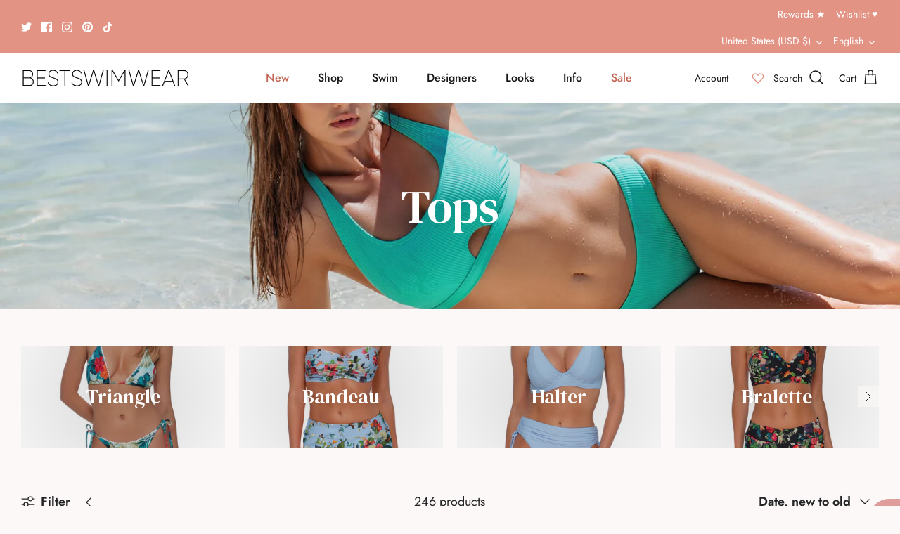

--- FILE ---
content_type: text/javascript
request_url: https://cdn.starapps.studio/apps/vsk/best-swimwear/data.js
body_size: 101983
content:
"use strict";"undefined"==typeof window.starapps_data&&(window.starapps_data={}),"undefined"==typeof window.starapps_data.product_groups&&(window.starapps_data.product_groups=[{"id":81742,"products_preset_id":661306,"collections_swatch":"first_product_image","group_name":"Anne Cole - Shirred Lingerie Maillot","option_name":"Additional Colors","collections_preset_id":null,"display_position":"top","products_swatch":"first_product_image","mobile_products_preset_id":661306,"mobile_products_swatch":"first_product_image","mobile_collections_preset_id":null,"mobile_collections_swatch":"first_product_image","same_products_preset_for_mobile":true,"same_collections_preset_for_mobile":true,"option_values":[{"id":6765083623512,"option_value":"Black","handle":"anne-cole-swimwear-blk-mymo05701-shirred-lingerie-maillot","published":true,"swatch_src":"No","swatch_value":null},{"id":7231649153112,"option_value":"Deep Sea Blue","handle":"anne-cole-dsbl-mymo05701-shirred-lingerie-maillot","published":false,"swatch_src":"No","swatch_value":null},{"id":7231649185880,"option_value":"Sunset Orange","handle":"anne-cole-suor-mymo05701-shirred-lingerie-maillot","published":false,"swatch_src":"No","swatch_value":null},{"id":7231649251416,"option_value":"Turquoise","handle":"anne-cole-turq-mymo05701-shirred-lingerie-maillot","published":true,"swatch_src":"No","swatch_value":null},{"id":7364914446424,"option_value":"White","handle":"anne-cole-white-shirred-lingerie-maillot","published":true,"swatch_src":"No","swatch_value":null},{"id":7429158699096,"option_value":"Coral Kiss","handle":"anne-cole-crks-mymo05701-shirred-lingerie-maillot","published":true,"swatch_src":"No","swatch_value":null},{"id":7429158731864,"option_value":"Magenta","handle":"anne-cole-mage-mymo05701-shirred-lingerie-maillot","published":false,"swatch_src":"No","swatch_value":null},{"id":7429158797400,"option_value":"Periwinkle","handle":"anne-cole-peri-mymo05701-shirred-lingerie-maillot","published":true,"swatch_src":"No","swatch_value":null},{"id":7429158830168,"option_value":"Sea Salt","handle":"anne-cole-sesa-mymo05701-shirred-lingerie-maillot","published":false,"swatch_src":"No","swatch_value":null},{"id":8197099880536,"option_value":"Hunter","handle":"anne-cole-hunter-mymo05701-shirred-lingerie-maillot","published":false,"swatch_src":null,"swatch_value":null},{"id":7231648661592,"option_value":"Black","handle":"anne-cole-blk-mymo00101-lingerie-maillot","published":false,"swatch_src":null,"swatch_value":null},{"id":7429158764632,"option_value":"Navy","handle":"anne-cole-navy-mymo05701-shirred-lingerie-maillot","published":true,"swatch_src":null,"swatch_value":null},{"id":8301517766744,"option_value":"Hibiscus","handle":"anne-cole-hbcu-mymo05701-shirred-lingerie-maillot","published":true,"swatch_src":null,"swatch_value":null},{"id":8301517865048,"option_value":"Arctic Blue","handle":"anne-cole-ablu-mymo05701-shirred-lingerie-maillot","published":true,"swatch_src":null,"swatch_value":null},{"id":8519553024088,"option_value":"Green","handle":"anne-cole-grn-mymo05701-shirred-lingerie-maillot","published":false,"swatch_src":null,"swatch_value":null},{"id":8519553089624,"option_value":"Ocean","handle":"anne-cole-ocn-mymo05701-shirred-lingerie-maillot","published":false,"swatch_src":null,"swatch_value":null},{"id":8519553122392,"option_value":"Coral","handle":"anne-cole-cor-mymo05701-shirred-lingerie-maillot","published":false,"swatch_src":null,"swatch_value":null}]},{"id":176034,"products_preset_id":50246,"collections_swatch":"first_product_image","group_name":"Anne Cole - Twist Front Strapless","option_name":"Additional Colors","collections_preset_id":null,"display_position":"top","products_swatch":"first_product_image","mobile_products_preset_id":50246,"mobile_products_swatch":"first_product_image","mobile_collections_preset_id":null,"mobile_collections_swatch":"first_product_image","same_products_preset_for_mobile":true,"same_collections_preset_for_mobile":true,"option_values":[{"id":6765083656280,"option_value":"Navy","handle":"anne-cole-swimwear-navy-mymo00501-twist-front-strapless-1pc","published":true,"swatch_src":"No","swatch_value":null},{"id":6765083918424,"option_value":"White","handle":"anne-cole-swimwear-wht-mymo00501-twist-front-strapless-1pc","published":true,"swatch_src":"No","swatch_value":null},{"id":7231648759896,"option_value":"Black","handle":"anne-cole-blk-mymo00501-twist-front-strapless-1pc","published":true,"swatch_src":"No","swatch_value":null},{"id":7231648858200,"option_value":"Deep Sea Blue","handle":"anne-cole-dsbl-mymo00501-twist-front-strapless-1pc","published":false,"swatch_src":"No","swatch_value":null},{"id":7231648890968,"option_value":"Hot Pink","handle":"anne-cole-htpk-mymo00501-twist-front-strapless-1pc","published":false,"swatch_src":"No","swatch_value":null},{"id":7231648956504,"option_value":"Sage","handle":"anne-cole-sage-mymo00501-twist-front-strapless-1pc","published":false,"swatch_src":"No","swatch_value":null},{"id":7231648989272,"option_value":"Sunset Orange","handle":"anne-cole-suor-mymo00501-twist-front-strapless-1pc","published":false,"swatch_src":"No","swatch_value":null},{"id":7231649054808,"option_value":"Turquoise","handle":"anne-cole-turq-mymo00501-twist-front-strapless-1pc","published":false,"swatch_src":"No","swatch_value":null},{"id":7429158502488,"option_value":"Green Ivy","handle":"anne-cole-grni-mymo00501-twist-front-strapless-1pc","published":false,"swatch_src":"No","swatch_value":null},{"id":7429158535256,"option_value":"Periwinkle","handle":"anne-cole-peri-mymo00501-twist-front-strapless-1pc","published":false,"swatch_src":"No","swatch_value":null},{"id":7429158568024,"option_value":"Sea Salt","handle":"anne-cole-sesa-mymo00501-twist-front-strapless-1pc","published":true,"swatch_src":"No","swatch_value":null},{"id":7429158633560,"option_value":"Wine","handle":"anne-cole-wine-mymo00501-twist-front-strapless-1pc","published":true,"swatch_src":"No","swatch_value":null},{"id":8197099389016,"option_value":null,"handle":"anne-cole-fuschia-mymo00501-twist-front-strapless-one-piece","published":true,"swatch_src":null,"swatch_value":null},{"id":8197099421784,"option_value":null,"handle":"anne-cole-hunter-mymo00501-twist-front-strapless-one-piece","published":true,"swatch_src":null,"swatch_value":null},{"id":8197099487320,"option_value":"Peach","handle":"anne-cole-peach-mymo00501-twist-front-strapless-one-piece","published":true,"swatch_src":null,"swatch_value":null},{"id":8197099552856,"option_value":"Pink Punch","handle":"anne-cole-pink-punch-mymo00501-twist-front-strapless-one-piece","published":true,"swatch_src":null,"swatch_value":null},{"id":8197099618392,"option_value":"Royal","handle":"anne-cole-royal-mymo00501-twist-front-strapless-one-piece","published":true,"swatch_src":null,"swatch_value":null},{"id":8197099651160,"option_value":"Slate Blue","handle":"anne-cole-slate-blue-mymo00501-twist-front-strapless-one-piece","published":false,"swatch_src":null,"swatch_value":null},{"id":8197099716696,"option_value":"Sunshine","handle":"anne-cole-sunshine-mymo00501-twist-front-strapless-one-piece","published":true,"swatch_src":null,"swatch_value":null},{"id":8301517635672,"option_value":"Hibiscus","handle":"anne-cole-hbcu-mymo00501-twist-front-strapless-one-piece","published":true,"swatch_src":null,"swatch_value":null},{"id":8301517668440,"option_value":"Arctic Blue","handle":"anne-cole-ablu-mymo00501-twist-front-strapless-one-piece","published":true,"swatch_src":null,"swatch_value":null},{"id":8301517701208,"option_value":"Azure","handle":"anne-cole-azur-mymo00501-twist-front-strapless-one-piece","published":true,"swatch_src":null,"swatch_value":null},{"id":8519552761944,"option_value":"Ruby","handle":"anne-cole-ruby-mymo00501-twist-front-strapless-op","published":false,"swatch_src":null,"swatch_value":null},{"id":8519552925784,"option_value":"Ocean","handle":"anne-cole-ocn-mymo00501-twist-front-strapless-op","published":false,"swatch_src":null,"swatch_value":null},{"id":8519552991320,"option_value":"Olive","handle":"anne-cole-oliv-mymo00501-twist-front-strapless-op","published":false,"swatch_src":null,"swatch_value":null}]},{"id":176036,"products_preset_id":50246,"collections_swatch":"first_product_image","group_name":"Anne Cole - Vintage Maillot","option_name":"Additional Color","collections_preset_id":null,"display_position":"top","products_swatch":"custom_swatch","mobile_products_preset_id":50246,"mobile_products_swatch":"custom_swatch","mobile_collections_preset_id":null,"mobile_collections_swatch":"first_product_image","same_products_preset_for_mobile":true,"same_collections_preset_for_mobile":true,"option_values":[{"id":7429158371416,"option_value":"Black","handle":"anne-cole-blk-24mo03801-vintage-lingerie-maillot","published":true,"swatch_src":"No","swatch_value":null},{"id":7429158404184,"option_value":"Coral Kiss","handle":"anne-cole-crks-24mo03801-vintage-lingerie-maillot","published":true,"swatch_src":"No","swatch_value":null},{"id":7429158436952,"option_value":"Citron","handle":"anne-cole-ctrn-24mo03801-vintage-lingerie-maillot","published":true,"swatch_src":"No","swatch_value":null},{"id":7429158469720,"option_value":"White ","handle":"anne-cole-wht-24mo03801-vintage-lingerie-maillot","published":true,"swatch_src":"No","swatch_value":null},{"id":8197099749464,"option_value":"Black","handle":"anne-cole-black-mymo03801-vintage-lingerie-maillot","published":false,"swatch_src":null,"swatch_value":null},{"id":8197099815000,"option_value":"Sunshine","handle":"anne-cole-sunshine-mymo03801-vintage-lingerie-maillot","published":true,"swatch_src":null,"swatch_value":null}]},{"id":6643309,"products_preset_id":50246,"collections_swatch":"first_product_image","group_name":"Anne Cole - V Neck Crossback","option_name":"Additional Colors","collections_preset_id":null,"display_position":"top","products_swatch":"first_product_image","mobile_products_preset_id":50246,"mobile_products_swatch":"first_product_image","mobile_collections_preset_id":null,"mobile_collections_swatch":"first_product_image","same_products_preset_for_mobile":true,"same_collections_preset_for_mobile":true,"option_values":[{"id":8519552827480,"option_value":"Ruby Red","handle":"anne-cole-ruby-26mo09101-v-neck-crossback-op","published":false,"swatch_src":null,"swatch_value":null},{"id":8519552860248,"option_value":"Black","handle":"anne-cole-blk-26mo09101-v-neck-crossback-op","published":false,"swatch_src":null,"swatch_value":null}]},{"id":4512066,"products_preset_id":50246,"collections_swatch":"first_product_image","group_name":"BCA - Tie Side","option_name":"Additional Colors","collections_preset_id":null,"display_position":"top","products_swatch":"first_product_image","mobile_products_preset_id":50246,"mobile_products_swatch":"first_product_image","mobile_collections_preset_id":null,"mobile_collections_swatch":"first_product_image","same_products_preset_for_mobile":true,"same_collections_preset_for_mobile":true,"option_values":[{"id":8086287056984,"option_value":"Black","handle":"bca-blk-1614441-tie-side-bottom","published":true,"swatch_src":null,"swatch_value":null},{"id":8086287220824,"option_value":"Burgundy","handle":"bca-bur-1614441-tie-side-bottom","published":true,"swatch_src":null,"swatch_value":null},{"id":8277480439896,"option_value":"Caribbean","handle":"bca-crb-1614451-tie-side-bottom","published":true,"swatch_src":null,"swatch_value":null},{"id":8277480472664,"option_value":"Ruby","handle":"bca-rub-1614451-tie-side-bottom","published":true,"swatch_src":null,"swatch_value":null},{"id":8335261958232,"option_value":"True Blue","handle":"bca-tbl-1664451-block-party-tie-side","published":true,"swatch_src":null,"swatch_value":null},{"id":8371819937880,"option_value":"Magenta","handle":"bca-mag-1614441-tie-side-bottom","published":false,"swatch_src":null,"swatch_value":null},{"id":8371819970648,"option_value":"Nectarine","handle":"bca-nct-1614441-tie-side-bottom","published":true,"swatch_src":null,"swatch_value":null}]},{"id":4512065,"products_preset_id":50246,"collections_swatch":"first_product_image","group_name":"BCA - Triangle","option_name":"Additional Colors","collections_preset_id":null,"display_position":"top","products_swatch":"first_product_image","mobile_products_preset_id":50246,"mobile_products_swatch":"first_product_image","mobile_collections_preset_id":null,"mobile_collections_swatch":"first_product_image","same_products_preset_for_mobile":true,"same_collections_preset_for_mobile":true,"option_values":[{"id":8086286762072,"option_value":"Black","handle":"bca-blk-1613041-triangle-top","published":false,"swatch_src":null,"swatch_value":null},{"id":8086286925912,"option_value":"Burgundy","handle":"bca-bur-1613041-triangle-top","published":false,"swatch_src":null,"swatch_value":null},{"id":8277480341592,"option_value":"Caribbean","handle":"bca-crb-1613051-triangle-top","published":true,"swatch_src":null,"swatch_value":null},{"id":8277480407128,"option_value":"Ruby","handle":"bca-rub-1613051-triangle-top","published":false,"swatch_src":null,"swatch_value":null},{"id":8335261925464,"option_value":"True Blue","handle":"bca-tbl-1663051-block-party-triangle","published":true,"swatch_src":null,"swatch_value":null},{"id":8371819839576,"option_value":"Magenta","handle":"bca-mag-1613041-triangle-top","published":false,"swatch_src":null,"swatch_value":null},{"id":8371819905112,"option_value":"Nectarine","handle":"bca-nct-1613041-triangle-top","published":false,"swatch_src":null,"swatch_value":null}]},{"id":971576,"products_preset_id":50246,"collections_swatch":"first_product_image","group_name":"Becca - Adela","option_name":"Additional Colors","collections_preset_id":null,"display_position":"top","products_swatch":"first_product_image","mobile_products_preset_id":50246,"mobile_products_swatch":"first_product_image","mobile_collections_preset_id":null,"mobile_collections_swatch":"first_product_image","same_products_preset_for_mobile":true,"same_collections_preset_for_mobile":true,"option_values":[{"id":7268720574552,"option_value":"Black","handle":"becca-black-color-code-adela-pant","published":false,"swatch_src":"No","swatch_value":null},{"id":7714946842712,"option_value":"Tulum","handle":"becca-mul-918447-tulum-adela-hipster","published":false,"swatch_src":null,"swatch_value":null},{"id":7884078743640,"option_value":"Tango","handle":"becca-tgo-858447-color-code-adela-pant","published":false,"swatch_src":null,"swatch_value":null},{"id":7884078973016,"option_value":"Canyon Sunset","handle":"becca-mul-898447-canyon-sunset-adela","published":false,"swatch_src":null,"swatch_value":null},{"id":8175490531416,"option_value":"Fire","handle":"becca-fir-858457-color-code-adela-pant","published":true,"swatch_src":null,"swatch_value":null},{"id":8196986830936,"option_value":"Gold Polished","handle":"becca-gld-928457-polished-adela-pant","published":true,"swatch_src":null,"swatch_value":null},{"id":8547560095832,"option_value":"Black","handle":"becca-blk-858467-color-code-adela-pant","published":true,"swatch_src":null,"swatch_value":null}]},{"id":1543080,"products_preset_id":50246,"collections_swatch":"first_product_image","group_name":"Becca - Beach Pant","option_name":"Additional Colors","collections_preset_id":null,"display_position":"top","products_swatch":"first_product_image","mobile_products_preset_id":50246,"mobile_products_swatch":"first_product_image","mobile_collections_preset_id":null,"mobile_collections_swatch":"first_product_image","same_products_preset_for_mobile":true,"same_collections_preset_for_mobile":true,"option_values":[{"id":7998455185496,"option_value":"Bronze","handle":"becca-brz-8650571-golden-split-leg-pant","published":true,"swatch_src":null,"swatch_value":null},{"id":7558412697688,"option_value":"White","handle":"becca-wht-5650471-platinum-lace-pant","published":true,"swatch_src":null,"swatch_value":null},{"id":7884078383192,"option_value":"Serenity","handle":"becca-mul-5950471-serenity-harem-pant","published":false,"swatch_src":null,"swatch_value":null}]},{"id":3821034,"products_preset_id":50246,"collections_swatch":"first_product_image","group_name":"BECCA - Color code one piece","option_name":"Additional Colors","collections_preset_id":null,"display_position":"top","products_swatch":"first_product_image","mobile_products_preset_id":50246,"mobile_products_swatch":"first_product_image","mobile_collections_preset_id":null,"mobile_collections_swatch":"first_product_image","same_products_preset_for_mobile":true,"same_collections_preset_for_mobile":true,"option_values":[{"id":7486588813400,"option_value":"Black","handle":"becca-blk-850647-color-code-one-piece","published":false,"swatch_src":null,"swatch_value":null},{"id":7486588846168,"option_value":"Mineral","handle":"becca-mnr-850647-color-code-one-piece","published":false,"swatch_src":null,"swatch_value":null}]},{"id":4751690,"products_preset_id":50246,"collections_swatch":"first_product_image","group_name":"Becca - Colorplay Maxi Skirt","option_name":"Additional Colors","collections_preset_id":null,"display_position":"top","products_swatch":"first_product_image","mobile_products_preset_id":50246,"mobile_products_swatch":"first_product_image","mobile_collections_preset_id":null,"mobile_collections_swatch":"first_product_image","same_products_preset_for_mobile":true,"same_collections_preset_for_mobile":true,"option_values":[{"id":8146726518872,"option_value":"Aubergine","handle":"becca-aub-7171571-color-play-maxi-skirt","published":true,"swatch_src":null,"swatch_value":null},{"id":8146726551640,"option_value":"Black","handle":"becca-blk-7171571-color-play-maxi-skirt","published":false,"swatch_src":null,"swatch_value":null}]},{"id":81781,"products_preset_id":50246,"collections_swatch":"first_product_image","group_name":"Becca - Color play One Piece","option_name":"Additional Colors","collections_preset_id":null,"display_position":"top","products_swatch":"first_product_image","mobile_products_preset_id":50246,"mobile_products_swatch":"first_product_image","mobile_collections_preset_id":null,"mobile_collections_swatch":"first_product_image","same_products_preset_for_mobile":true,"same_collections_preset_for_mobile":true,"option_values":[{"id":7355889844312,"option_value":"Zesty","handle":"becca-zty-711037-color-play-1pc-plunge","published":false,"swatch_src":"No","swatch_value":null},{"id":7369042657368,"option_value":"Black","handle":"becca-black-color-play-one-piece-plunge","published":false,"swatch_src":"No","swatch_value":null},{"id":7486588682328,"option_value":"Fig","handle":"becca-fig-711047-color-play-1pc-plunge","published":false,"swatch_src":null,"swatch_value":null},{"id":7486588747864,"option_value":"Mineral","handle":"becca-mnr-711047-color-play-1pc-plunge","published":false,"swatch_src":null,"swatch_value":null},{"id":7558413090904,"option_value":"Verde","handle":"becca-ved-711047-color-play-1pc-plunge","published":true,"swatch_src":null,"swatch_value":null},{"id":7558413221976,"option_value":"White","handle":"becca-wht-711047-color-play-1pc-plunge","published":true,"swatch_src":null,"swatch_value":null},{"id":7714945761368,"option_value":"Ultra Marine","handle":"becca-utm-711047-color-play-1pc-plunge","published":false,"swatch_src":null,"swatch_value":null},{"id":7968030326872,"option_value":"Pink Glo","handle":"becca-pgl-711047-color-play-1pc-plunge","published":false,"swatch_src":null,"swatch_value":null},{"id":7998454923352,"option_value":"Peacock","handle":"becca-pck-711057-color-play-1pc-plunge","published":false,"swatch_src":null,"swatch_value":null},{"id":7998454399064,"option_value":"Black","handle":"becca-blk-c711057-color-play-1pc-plunge","published":false,"swatch_src":null,"swatch_value":null},{"id":8146726322264,"option_value":"Aubergine","handle":"becca-aub-711057-color-play-1pc-plunge","published":false,"swatch_src":null,"swatch_value":null},{"id":8175416508504,"option_value":"Lagoon","handle":"becca-lag-711057-color-play-1pc-plunge","published":true,"swatch_src":null,"swatch_value":null},{"id":8335276114008,"option_value":"Bellflower","handle":"becca-bel-711057-color-play-1pc-plunge","published":true,"swatch_src":null,"swatch_value":null},{"id":8372975730776,"option_value":"Ocean","handle":"becca-ocn-711057-color-play-1pc-plunge","published":false,"swatch_src":null,"swatch_value":null},{"id":8547559178328,"option_value":"Apple Tan","handle":"becca-apt-711067-color-play-1pc-plunge","published":true,"swatch_src":null,"swatch_value":null},{"id":8547559211096,"option_value":"Mocha Tan","handle":"becca-mot-711067-color-play-1pc-plunge","published":true,"swatch_src":null,"swatch_value":null}]},{"id":5789835,"products_preset_id":50246,"collections_swatch":"first_product_image","group_name":"Becca - Crinkle Crush Bralette","option_name":"Additional Colors","collections_preset_id":null,"display_position":"top","products_swatch":"first_product_image","mobile_products_preset_id":50246,"mobile_products_swatch":"first_product_image","mobile_collections_preset_id":null,"mobile_collections_swatch":"first_product_image","same_products_preset_for_mobile":true,"same_collections_preset_for_mobile":true,"option_values":[{"id":8372971634776,"option_value":"Ocean","handle":"becca-ocn-123257-crinklecrush-bralette","published":true,"swatch_src":null,"swatch_value":null},{"id":8372971798616,"option_value":"Sun Glow","handle":"becca-sgw-123257-crinklecrush-bralette","published":true,"swatch_src":null,"swatch_value":null}]},{"id":5789832,"products_preset_id":50246,"collections_swatch":"first_product_image","group_name":"Becca - Crinkle Crush D Top","option_name":"Additional Colors","collections_preset_id":null,"display_position":"top","products_swatch":"first_product_image","mobile_products_preset_id":50246,"mobile_products_swatch":"first_product_image","mobile_collections_preset_id":null,"mobile_collections_swatch":"first_product_image","same_products_preset_for_mobile":true,"same_collections_preset_for_mobile":true,"option_values":[{"id":8372972126296,"option_value":"Ocean","handle":"becca-ocn-123457-crinkle-crush-d-top","published":false,"swatch_src":null,"swatch_value":null},{"id":8372972355672,"option_value":"Sun Glow","handle":"becca-sgw-123457-crinkle-crush-d-top","published":true,"swatch_src":null,"swatch_value":null}]},{"id":5789833,"products_preset_id":50246,"collections_swatch":"first_product_image","group_name":"Becca - Crinkle Crush Hipster","option_name":"Additional Colors","collections_preset_id":null,"display_position":"top","products_swatch":"first_product_image","mobile_products_preset_id":50246,"mobile_products_swatch":"first_product_image","mobile_collections_preset_id":null,"mobile_collections_swatch":"first_product_image","same_products_preset_for_mobile":true,"same_collections_preset_for_mobile":true,"option_values":[{"id":8372973338712,"option_value":"Ocean","handle":"becca-ocn-128457-crinkle-crush-hipster","published":true,"swatch_src":null,"swatch_value":null},{"id":8376833048664,"option_value":"Sun Glow","handle":"becca-sgw-128457-crinkle-crush-hipster","published":true,"swatch_src":null,"swatch_value":null}]},{"id":5789834,"products_preset_id":50246,"collections_swatch":"first_product_image","group_name":"Becca - Crinkle Crush Tie Side","option_name":"Additional Colors","collections_preset_id":null,"display_position":"top","products_swatch":"first_product_image","mobile_products_preset_id":50246,"mobile_products_swatch":"first_product_image","mobile_collections_preset_id":null,"mobile_collections_swatch":"first_product_image","same_products_preset_for_mobile":true,"same_collections_preset_for_mobile":true,"option_values":[{"id":8372972650584,"option_value":"Ocean","handle":"becca-ocn-124457-crinkle-crush-tieside","published":true,"swatch_src":null,"swatch_value":null},{"id":8372973011032,"option_value":"Sun Glow","handle":"becca-sgw-124457-crinkle-crush-tieside","published":true,"swatch_src":null,"swatch_value":null}]},{"id":5789831,"products_preset_id":50246,"collections_swatch":"first_product_image","group_name":"Becca - Crinkle Crush Tri","option_name":"Additional Colors","collections_preset_id":null,"display_position":"top","products_swatch":"first_product_image","mobile_products_preset_id":50246,"mobile_products_swatch":"first_product_image","mobile_collections_preset_id":null,"mobile_collections_swatch":"first_product_image","same_products_preset_for_mobile":true,"same_collections_preset_for_mobile":true,"option_values":[{"id":8372971176024,"option_value":"Ocean","handle":"becca-ocn-123057-crinklecrush-triangle","published":false,"swatch_src":null,"swatch_value":null},{"id":8372971405400,"option_value":"Sun Glow","handle":"becca-sgw-123057-crinklecrush-triangle","published":true,"swatch_src":null,"swatch_value":null}]},{"id":3820954,"products_preset_id":50246,"collections_swatch":"first_product_image","group_name":"Becca - Gauzy Shirt Dress Short","option_name":"Additional Colors","collections_preset_id":null,"display_position":"top","products_swatch":"first_product_image","mobile_products_preset_id":50246,"mobile_products_swatch":"first_product_image","mobile_collections_preset_id":null,"mobile_collections_swatch":"first_product_image","same_products_preset_for_mobile":true,"same_collections_preset_for_mobile":true,"option_values":[{"id":7486588616792,"option_value":"Black","handle":"becca-blk-6039471-gauzy-shirt-dress","published":false,"swatch_src":null,"swatch_value":null},{"id":7486588649560,"option_value":"White","handle":"becca-wht-6039471-gauzy-shirt-dress","published":false,"swatch_src":null,"swatch_value":null},{"id":7662636105816,"option_value":"White Lace","handle":"becca-wht-3961471-gauzy-lace-dress","published":false,"swatch_src":null,"swatch_value":null}]},{"id":81788,"products_preset_id":50246,"collections_swatch":"first_product_image","group_name":"Becca - Halter Top prints","option_name":"Additional Colors","collections_preset_id":null,"display_position":"top","products_swatch":"first_product_image","mobile_products_preset_id":50246,"mobile_products_swatch":"first_product_image","mobile_collections_preset_id":null,"mobile_collections_swatch":"first_product_image","same_products_preset_for_mobile":true,"same_collections_preset_for_mobile":true,"option_values":[{"id":7355889385560,"option_value":"Whirlpool","handle":"becca-mul-223637-whirlpool-halter-top","published":true,"swatch_src":"No","swatch_value":null},{"id":7486588518488,"option_value":"Sound Waves","handle":"becca-mul-523147-sound-waves-halter","published":true,"swatch_src":null,"swatch_value":null},{"id":7558408699992,"option_value":"Joshua Tree","handle":"becca-mul-443147-joshua-tree-halter","published":true,"swatch_src":null,"swatch_value":null},{"id":7714946646104,"option_value":"Tulum","handle":"becca-mul-913147-tulum-halter-top","published":false,"swatch_src":null,"swatch_value":null},{"id":8196986798168,"option_value":"Gold Polished","handle":"becca-gld-923157-polished-halter-top","published":true,"swatch_src":null,"swatch_value":null}]},{"id":81759,"products_preset_id":50246,"collections_swatch":"first_product_image","group_name":"Becca - Hipster","option_name":"Additional Colors","collections_preset_id":null,"display_position":"top","products_swatch":"first_product_image","mobile_products_preset_id":50246,"mobile_products_swatch":"first_product_image","mobile_collections_preset_id":null,"mobile_collections_swatch":"first_product_image","same_products_preset_for_mobile":true,"same_collections_preset_for_mobile":true,"option_values":[{"id":7321228312664,"option_value":"Mosaic","handle":"becca-mul-648437-mosaic-hipster-pant","published":true,"swatch_src":"No","swatch_value":null},{"id":7355889746008,"option_value":"White","handle":"becca-wht-638437-color-code-hipster","published":false,"swatch_src":"No","swatch_value":null},{"id":7364056350808,"option_value":"Rosy","handle":"becca-rsy-548437-modern-edge-hipster","published":false,"swatch_src":"No","swatch_value":null},{"id":7453032382552,"option_value":"Black Modern Edge","handle":"becca-001-548447-modern-edge-hipster","published":false,"swatch_src":"No","swatch_value":null},{"id":7486588584024,"option_value":"Sound Waves","handle":"becca-mul-528447-sound-waves-hipster","published":true,"swatch_src":null,"swatch_value":null},{"id":7486588911704,"option_value":"Fig","handle":"becca-fig-855647-color-code-hipster","published":false,"swatch_src":null,"swatch_value":null},{"id":7486588977240,"option_value":"Mineral","handle":"becca-mnr-855647-color-code-hipster","published":false,"swatch_src":null,"swatch_value":null},{"id":7558413058136,"option_value":"Carrot","handle":"becca-cat-684247-baja-mar-hipster-pant","published":true,"swatch_src":null,"swatch_value":null},{"id":7661411598424,"option_value":"White","handle":"becca-wht-548447-modern-edge-hipster","published":false,"swatch_src":null,"swatch_value":null},{"id":7558408863832,"option_value":"Joshua Tree","handle":"becca-mul-444247-joshua-tree-hipster","published":true,"swatch_src":null,"swatch_value":null},{"id":7714946056280,"option_value":"Malva Network","handle":"becca-mav-724247-network-tie-hipster","published":true,"swatch_src":null,"swatch_value":null},{"id":7355889123416,"option_value":"Zesty Prima","handle":"becca-zty-188437-prima-hipster-pant","published":false,"swatch_src":null,"swatch_value":null},{"id":7355889320024,"option_value":"Costa Bella","handle":"becca-mul-198437-costa-bella-hipster","published":true,"swatch_src":null,"swatch_value":null},{"id":7884078284888,"option_value":"Taupe Origami","handle":"becca-tau-338447-origami-hipster-pant","published":false,"swatch_src":null,"swatch_value":null},{"id":7968030785624,"option_value":"Bermuda","handle":"becca-bmd-724247-network-tie-hipster","published":true,"swatch_src":null,"swatch_value":null},{"id":7998454661208,"option_value":"Solar Energy","handle":"becca-mul-318457-solar-energy-hipster","published":true,"swatch_src":null,"swatch_value":null},{"id":8175416672344,"option_value":"Black","handle":"becca-blk-855657-color-code-hipster","published":true,"swatch_src":null,"swatch_value":null},{"id":8304286793816,"option_value":"Mirage","handle":"becca-mul-248457-mirage-hipster-pant","published":true,"swatch_src":null,"swatch_value":null},{"id":8335276376152,"option_value":"Bellflower","handle":"becca-bel-855657-color-code-hipster","published":false,"swatch_src":null,"swatch_value":null},{"id":8372973338712,"option_value":"Ocean Crinkle","handle":"becca-ocn-128457-crinkle-crush-hipster","published":true,"swatch_src":null,"swatch_value":null},{"id":8372975599704,"option_value":"Black Sport","handle":"becca-blk-574257-sport-mode-hipster","published":false,"swatch_src":null,"swatch_value":null},{"id":8372976877656,"option_value":"Ocean Oasis","handle":"becca-oco-858357-cc-reversible-hipster","published":true,"swatch_src":null,"swatch_value":null},{"id":8372977041496,"option_value":"Punch Coral","handle":"becca-puc-858357-cc-reversible-hipster","published":false,"swatch_src":null,"swatch_value":null},{"id":8376833048664,"option_value":"Sun Glow","handle":"becca-sgw-128457-crinkle-crush-hipster","published":true,"swatch_src":null,"swatch_value":null},{"id":8547558817880,"option_value":"Apple Riviera","handle":"becca-apl-298467-riviera-hipster-pant","published":true,"swatch_src":null,"swatch_value":null},{"id":8547559047256,"option_value":"Coastal","handle":"becca-csa-548467-modern-edge-hipster","published":true,"swatch_src":null,"swatch_value":null}]},{"id":4123391,"products_preset_id":50246,"collections_swatch":"first_product_image","group_name":"Becca - It's a Wrap Skirt","option_name":"Additional Colors","collections_preset_id":null,"display_position":"top","products_swatch":"first_product_image","mobile_products_preset_id":50246,"mobile_products_swatch":"first_product_image","mobile_collections_preset_id":null,"mobile_collections_swatch":"first_product_image","same_products_preset_for_mobile":true,"same_collections_preset_for_mobile":true,"option_values":[{"id":7558413287512,"option_value":"White","handle":"becca-wht-8573471-its-a-wrap-skirt","published":true,"swatch_src":null,"swatch_value":null},{"id":7714946416728,"option_value":"Ultra Marine","handle":"becca-utm-8573471-its-a-wrap-skirt","published":true,"swatch_src":null,"swatch_value":null},{"id":7351715070040,"option_value":"Pink Flambe","handle":"becca-pfm-8571371-its-a-wrap-skirt","published":false,"swatch_src":null,"swatch_value":null}]},{"id":4061334,"products_preset_id":50246,"collections_swatch":"first_product_image","group_name":"Becca - Lace Tunic","option_name":"Additional Colors","collections_preset_id":null,"display_position":"top","products_swatch":"first_product_image","mobile_products_preset_id":50246,"mobile_products_swatch":"first_product_image","mobile_collections_preset_id":null,"mobile_collections_swatch":"first_product_image","same_products_preset_for_mobile":true,"same_collections_preset_for_mobile":true,"option_values":[{"id":7558412664920,"option_value":"White","handle":"becca-wht-5639471-platinum-lace-tunic","published":true,"swatch_src":null,"swatch_value":null},{"id":7884078776408,"option_value":"Black","handle":"becca-blk-8660471-golden-buckle-tunic","published":false,"swatch_src":null,"swatch_value":null},{"id":7998455251032,"option_value":"Peacock","handle":"becca-pck-8660571-golden-crochet-tunic","published":true,"swatch_src":null,"swatch_value":null},{"id":7998455218264,"option_value":"Coral Reef","handle":"becca-crf-8660571-golden-crochet-tunic","published":true,"swatch_src":null,"swatch_value":null}]},{"id":4061337,"products_preset_id":50246,"collections_swatch":"first_product_image","group_name":"Becca - Maxi Dress","option_name":"Additional Colors","collections_preset_id":null,"display_position":"top","products_swatch":"first_product_image","mobile_products_preset_id":50246,"mobile_products_swatch":"first_product_image","mobile_collections_preset_id":null,"mobile_collections_swatch":"first_product_image","same_products_preset_for_mobile":true,"same_collections_preset_for_mobile":true,"option_values":[{"id":7558408503384,"option_value":"Verde","handle":"becca-ved-4160471-mykonos-maxi-dress","published":true,"swatch_src":null,"swatch_value":null},{"id":7558408536152,"option_value":"White","handle":"becca-wht-4160471-mykonos-maxi-dress","published":true,"swatch_src":null,"swatch_value":null}]},{"id":3035186,"products_preset_id":50246,"collections_swatch":"first_product_image","group_name":"Becca - Modern Edge Halter","option_name":"Additional Colors","collections_preset_id":null,"display_position":"top","products_swatch":"first_product_image","mobile_products_preset_id":50246,"mobile_products_swatch":"first_product_image","mobile_collections_preset_id":null,"mobile_collections_swatch":"first_product_image","same_products_preset_for_mobile":true,"same_collections_preset_for_mobile":true,"option_values":[{"id":7364056318040,"option_value":"Rosy","handle":"becca-rsy-542137-modern-edge-halter","published":false,"swatch_src":"No","swatch_value":null},{"id":7558412173400,"option_value":"Verde","handle":"becca-ved-542147-modern-edge-halter","published":false,"swatch_src":null,"swatch_value":null}]},{"id":4178672,"products_preset_id":50246,"collections_swatch":"first_product_image","group_name":"Becca - Muse Scoop Dress","option_name":"Additional Colors","collections_preset_id":null,"display_position":"top","products_swatch":"first_product_image","mobile_products_preset_id":50246,"mobile_products_swatch":"first_product_image","mobile_collections_preset_id":null,"mobile_collections_swatch":"first_product_image","same_products_preset_for_mobile":true,"same_collections_preset_for_mobile":true,"option_values":[{"id":7884078481496,"option_value":"Black","handle":"becca-blk-7360471-muse-scoop-shir-dress","published":true,"swatch_src":null,"swatch_value":null},{"id":7884078547032,"option_value":"Ice Blue","handle":"becca-ibl-7360471-muse-scoop-shir-dress","published":false,"swatch_src":null,"swatch_value":null}]},{"id":4243123,"products_preset_id":50246,"collections_swatch":"first_product_image","group_name":"Becca - Network Plunge One Piece","option_name":"Additional Colors","collections_preset_id":null,"display_position":"top","products_swatch":"first_product_image","mobile_products_preset_id":50246,"mobile_products_swatch":"first_product_image","mobile_collections_preset_id":null,"mobile_collections_swatch":"first_product_image","same_products_preset_for_mobile":true,"same_collections_preset_for_mobile":true,"option_values":[{"id":7714945826904,"option_value":"Malva","handle":"becca-mav-721047-network-plunge-1pc","published":true,"swatch_src":null,"swatch_value":null},{"id":7968030556248,"option_value":"Bermuda","handle":"becca-bmd-721047-network-plunge-1pc","published":true,"swatch_src":null,"swatch_value":null},{"id":7998454988888,"option_value":"Black","handle":"becca-blk-721057-network-1pc-plunge","published":false,"swatch_src":null,"swatch_value":null},{"id":7998455054424,"option_value":"Ecru","handle":"becca-ecr-721057-network-1pc-plunge","published":true,"swatch_src":null,"swatch_value":null}]},{"id":4432497,"products_preset_id":50246,"collections_swatch":"first_product_image","group_name":"Becca - Network Scoop Dress","option_name":"Additional Colors","collections_preset_id":null,"display_position":"top","products_swatch":"first_product_image","mobile_products_preset_id":50246,"mobile_products_swatch":"first_product_image","mobile_collections_preset_id":null,"mobile_collections_swatch":"first_product_image","same_products_preset_for_mobile":true,"same_collections_preset_for_mobile":true,"option_values":[{"id":7714945957976,"option_value":"Malva","handle":"becca-mav-7239471-network-scoop-dress","published":false,"swatch_src":null,"swatch_value":null},{"id":7998455087192,"option_value":"Black","handle":"becca-blk-7239571-network-scoop-dress","published":false,"swatch_src":null,"swatch_value":null},{"id":7998455152728,"option_value":"Ecru","handle":"becca-ecr-7239571-network-scoop-dress","published":false,"swatch_src":null,"swatch_value":null}]},{"id":6667065,"products_preset_id":50246,"collections_swatch":"first_product_image","group_name":"Becca - One piece","option_name":"Additional Colors","collections_preset_id":null,"display_position":"top","products_swatch":"first_product_image","mobile_products_preset_id":50246,"mobile_products_swatch":"first_product_image","mobile_collections_preset_id":null,"mobile_collections_swatch":"first_product_image","same_products_preset_for_mobile":true,"same_collections_preset_for_mobile":true,"option_values":[{"id":8547558883416,"option_value":"Bali","handle":"becca-mul-351067-bali-one-piece","published":true,"swatch_src":null,"swatch_value":null},{"id":8547558359128,"option_value":"Apple Riviera","handle":"becca-apl-291067-riviera-one-piece","published":true,"swatch_src":null,"swatch_value":null}]},{"id":2508457,"products_preset_id":50246,"collections_swatch":"first_product_image","group_name":"Becca - Plunge One Piece","option_name":"Additional Colors","collections_preset_id":null,"display_position":"top","products_swatch":"first_product_image","mobile_products_preset_id":50246,"mobile_products_swatch":"first_product_image","mobile_collections_preset_id":null,"mobile_collections_swatch":"first_product_image","same_products_preset_for_mobile":true,"same_collections_preset_for_mobile":true,"option_values":[{"id":7364056285272,"option_value":"Rosy","handle":"becca-rsy-541037-modern-edge-plunge-1p","published":false,"swatch_src":"No","swatch_value":null},{"id":7558412140632,"option_value":"Verde","handle":"becca-ved-541047-modern-edge-plunge-1p","published":false,"swatch_src":null,"swatch_value":null},{"id":7968030064728,"option_value":"Pink Glo","handle":"becca-pgl-541047-modern-edge-plunge-1p","published":true,"swatch_src":null,"swatch_value":null},{"id":8196986962008,"option_value":"Gold Polished","handle":"becca-gld-921057-polished-1pc-plunge","published":false,"swatch_src":null,"swatch_value":null}]},{"id":1154813,"products_preset_id":50246,"collections_swatch":"first_product_image","group_name":"Becca - Radiance Tunic","option_name":"Additional Colors","collections_preset_id":null,"display_position":"top","products_swatch":"first_product_image","mobile_products_preset_id":50246,"mobile_products_swatch":"first_product_image","mobile_collections_preset_id":null,"mobile_collections_swatch":"first_product_image","same_products_preset_for_mobile":true,"same_collections_preset_for_mobile":true,"option_values":[{"id":7558408241240,"option_value":"White","handle":"becca-wht-1138471-radiance-v-neck-tunic","published":false,"swatch_src":null,"swatch_value":null},{"id":7558408306776,"option_value":"Verde","handle":"becca-ved-1139471-radiance-woven-tunic","published":false,"swatch_src":null,"swatch_value":null},{"id":7714945695832,"option_value":"Ultra Marine","handle":"becca-utm-1139471-radiance-woven-tunic","published":false,"swatch_src":null,"swatch_value":null},{"id":8146726256728,"option_value":"Black","handle":"becca-bkm-1139571-radiance-woven-tunic","published":false,"swatch_src":null,"swatch_value":null},{"id":8146726289496,"option_value":"White","handle":"becca-wht-1139571-radiance-woven-tunic","published":false,"swatch_src":null,"swatch_value":null},{"id":8175490269272,"option_value":"Lagoon","handle":"becca-lgm-1139571-radiance-woven-tunic","published":false,"swatch_src":null,"swatch_value":null},{"id":8277492596824,"option_value":"White","handle":"becca-wht-1138571-radiance-v-neck-tunic","published":false,"swatch_src":null,"swatch_value":null},{"id":8335275982936,"option_value":"Aqua Sea/Bellflower","handle":"becca-abm-1139571-radiance-woven-tunic","published":false,"swatch_src":null,"swatch_value":null},{"id":8372970651736,"option_value":"White Coral Oasis Stripe","handle":"becca-wco-1138571-radiance-v-neck-tunic","published":false,"swatch_src":null,"swatch_value":null},{"id":8547556720728,"option_value":"White","handle":"becca-wht-1138671t-radiance-v-neck-tunic","published":true,"swatch_src":null,"swatch_value":null},{"id":8547556982872,"option_value":"White Multi","handle":"becca-wmu-1139671-radiance-woven-tunic","published":false,"swatch_src":null,"swatch_value":null},{"id":8547557572696,"option_value":"Mocha","handle":"becca-moc-1139671t-radiance-woven-tunic","published":true,"swatch_src":null,"swatch_value":null}]},{"id":5789829,"products_preset_id":50246,"collections_swatch":"first_product_image","group_name":"Becca - Reversible Hipster","option_name":"Additional Colors","collections_preset_id":null,"display_position":"top","products_swatch":"first_product_image","mobile_products_preset_id":50246,"mobile_products_swatch":"first_product_image","mobile_collections_preset_id":null,"mobile_collections_swatch":"first_product_image","same_products_preset_for_mobile":true,"same_collections_preset_for_mobile":true,"option_values":[{"id":8372976877656,"option_value":"Ocean Oasis","handle":"becca-oco-858357-cc-reversible-hipster","published":true,"swatch_src":null,"swatch_value":null},{"id":8372977041496,"option_value":"Punch Coral","handle":"becca-puc-858357-cc-reversible-hipster","published":false,"swatch_src":null,"swatch_value":null}]},{"id":5789830,"products_preset_id":50246,"collections_swatch":"first_product_image","group_name":"Becca - Reversible One Piece","option_name":"Additional Colors","collections_preset_id":null,"display_position":"top","products_swatch":"first_product_image","mobile_products_preset_id":50246,"mobile_products_swatch":"first_product_image","mobile_collections_preset_id":null,"mobile_collections_swatch":"first_product_image","same_products_preset_for_mobile":true,"same_collections_preset_for_mobile":true,"option_values":[{"id":8372975861848,"option_value":"Ocean Oasis","handle":"becca-oco-851357-cc-reversible-1pc","published":false,"swatch_src":null,"swatch_value":null},{"id":8372976189528,"option_value":"Punch Coral","handle":"becca-puc-851357-cc-reversible-1pc","published":true,"swatch_src":null,"swatch_value":null}]},{"id":5789828,"products_preset_id":50246,"collections_swatch":"first_product_image","group_name":"Becca - Reversible Tri","option_name":"Additional Colors","collections_preset_id":null,"display_position":"top","products_swatch":"first_product_image","mobile_products_preset_id":50246,"mobile_products_swatch":"first_product_image","mobile_collections_preset_id":null,"mobile_collections_swatch":"first_product_image","same_products_preset_for_mobile":true,"same_collections_preset_for_mobile":true,"option_values":[{"id":8372976353368,"option_value":"Ocean Oasis","handle":"becca-oco-853657-cc-reversible-tri-top","published":false,"swatch_src":null,"swatch_value":null},{"id":8372976582744,"option_value":"Punch Coral","handle":"becca-puc-853657-cc-reversible-tri-top","published":false,"swatch_src":null,"swatch_value":null}]},{"id":971577,"products_preset_id":50246,"collections_swatch":"first_product_image","group_name":"Becca - Ring Top*","option_name":"Additional Colors","collections_preset_id":null,"display_position":"top","products_swatch":"first_product_image","mobile_products_preset_id":50246,"mobile_products_swatch":"first_product_image","mobile_collections_preset_id":null,"mobile_collections_swatch":"first_product_image","same_products_preset_for_mobile":true,"same_collections_preset_for_mobile":true,"option_values":[{"id":7355889713240,"option_value":"White","handle":"becca-wht-633137-colorcode-ring-halter","published":false,"swatch_src":"No","swatch_value":null},{"id":7486589108312,"option_value":"Fig","handle":"becca-fig-859647-color-code-ring-top","published":false,"swatch_src":null,"swatch_value":null},{"id":7486589141080,"option_value":"Mineral","handle":"becca-mnr-859647-color-code-ring-top","published":false,"swatch_src":null,"swatch_value":null}]},{"id":4061332,"products_preset_id":50246,"collections_swatch":"first_product_image","group_name":"Becca - Romper","option_name":"Additional Colors","collections_preset_id":null,"display_position":"top","products_swatch":"first_product_image","mobile_products_preset_id":50246,"mobile_products_swatch":"first_product_image","mobile_collections_preset_id":null,"mobile_collections_swatch":"first_product_image","same_products_preset_for_mobile":true,"same_collections_preset_for_mobile":true,"option_values":[{"id":7558412632152,"option_value":"White","handle":"becca-wht-5547471-cabana-short-romper","published":true,"swatch_src":null,"swatch_value":null},{"id":7661318996056,"option_value":"Black","handle":"becca-black-cabana-short-romper","published":true,"swatch_src":null,"swatch_value":null}]},{"id":81780,"products_preset_id":50246,"collections_swatch":"first_product_image","group_name":"Becca - Tie Basic","option_name":"Additional Colors","collections_preset_id":null,"display_position":"top","products_swatch":"first_product_image","mobile_products_preset_id":50246,"mobile_products_swatch":"first_product_image","mobile_collections_preset_id":null,"mobile_collections_swatch":"first_product_image","same_products_preset_for_mobile":true,"same_collections_preset_for_mobile":true,"option_values":[{"id":7321228247128,"option_value":"Mosaic","handle":"becca-mul-644237-mosaic-tie-side-pant","published":true,"swatch_src":"No","swatch_value":null},{"id":7355889090648,"option_value":"Zesty","handle":"becca-zty-184437-prima-tie-side-pant","published":true,"swatch_src":"No","swatch_value":null},{"id":7355889287256,"option_value":"Costa Belle","handle":"becca-mul-194437-costa-bella-tie-side","published":false,"swatch_src":"No","swatch_value":null},{"id":7501264519256,"option_value":"Zanzibar","handle":"becca-mul-234447-zanzibar-tieside-pant","published":false,"swatch_src":null,"swatch_value":null},{"id":7558411911256,"option_value":"Isla Verde","handle":"becca-mul-494447-isla-verde-tie-side","published":true,"swatch_src":null,"swatch_value":null},{"id":7558412107864,"option_value":"Shoreline","handle":"becca-mul-514447-shoreline-tie-side","published":false,"swatch_src":null,"swatch_value":null},{"id":7661407764568,"option_value":"Ice Blue","handle":"becca-ibl-184447-prima-tie-side-pant","published":true,"swatch_src":null,"swatch_value":null},{"id":7714946809944,"option_value":"Tulum","handle":"becca-mul-914447-tulum-tie-side-pant","published":true,"swatch_src":null,"swatch_value":null},{"id":7714947006552,"option_value":"Paper Mache","handle":"becca-mul-944447-paper-mache-tie-side","published":true,"swatch_src":null,"swatch_value":null},{"id":7884078219352,"option_value":"Taupe Origami","handle":"becca-tau-334447-origami-tie-side-pant","published":true,"swatch_src":null,"swatch_value":null},{"id":7968031244376,"option_value":"Pink Glo","handle":"becca-pgl-854447-color-code-tie-side","published":true,"swatch_src":null,"swatch_value":null},{"id":7998454825048,"option_value":"Bermuda Liquid Metal","handle":"becca-bmd-324457-liquid-metal-tie-side","published":true,"swatch_src":null,"swatch_value":null},{"id":7998454890584,"option_value":"Bronze Liquid Metal","handle":"becca-brz-324457-liquid-metal-tie-side","published":true,"swatch_src":null,"swatch_value":null},{"id":7998454595672,"option_value":"Solar Energy","handle":"becca-mul-314457-solar-energy-tie-side","published":true,"swatch_src":null,"swatch_value":null},{"id":8146726191192,"option_value":"Black Sheen","handle":"becca-blk-104157-color-sheen-tie-side","published":false,"swatch_src":null,"swatch_value":null},{"id":8146726453336,"option_value":"Aubergine","handle":"becca-aub-714457-color-play-tie-side","published":false,"swatch_src":null,"swatch_value":null},{"id":8146726486104,"option_value":"Black","handle":"becca-blk-714457-color-play-tie-side","published":false,"swatch_src":null,"swatch_value":null},{"id":8175416606808,"option_value":"Lagoon","handle":"becca-lag-714457-color-play-tie-side","published":true,"swatch_src":null,"swatch_value":null},{"id":8196986699864,"option_value":"Las Palmas","handle":"becca-mul-434457-las-palmas-tie-side","published":true,"swatch_src":null,"swatch_value":null},{"id":8277492727896,"option_value":"Polynesia","handle":"becca-mul-204457-polynesia-tie-side","published":false,"swatch_src":null,"swatch_value":null},{"id":8277492793432,"option_value":"Peach Fuzz","handle":"becca-pfz-324457-liquid-metal-tie-side","published":true,"swatch_src":null,"swatch_value":null},{"id":8277492990040,"option_value":"Azalea","handle":"becca-aza-854457-color-code-tie-side","published":true,"swatch_src":null,"swatch_value":null},{"id":8304286728280,"option_value":"Mirage","handle":"becca-mul-244457-mirage-tie-side-pant","published":true,"swatch_src":null,"swatch_value":null},{"id":8304286990424,"option_value":"Emerald","handle":"becca-emr-854457-color-code-tie-side","published":true,"swatch_src":null,"swatch_value":null},{"id":8304287023192,"option_value":"White","handle":"becca-wht-854457-color-code-tie-side","published":true,"swatch_src":null,"swatch_value":null},{"id":8335276048472,"option_value":"Aqua Sea","handle":"becca-aqe-334457-origami-tie-side-pant","published":true,"swatch_src":null,"swatch_value":null},{"id":8335276277848,"option_value":"Bellflower","handle":"becca-bel-714457-color-play-tie-side","published":true,"swatch_src":null,"swatch_value":null},{"id":8372975075416,"option_value":"Positano","handle":"becca-mul-524457-positano-tie-side","published":false,"swatch_src":null,"swatch_value":null},{"id":8547558981720,"option_value":"Black Tan","handle":"becca-btn-444467-coast-line-tie-side","published":true,"swatch_src":null,"swatch_value":null},{"id":8547559014488,"option_value":"Black Modern Edge","handle":"becca-blk-544767-modern-edge-tie-side","published":true,"swatch_src":null,"swatch_value":null},{"id":8547559833688,"option_value":"Hibiscus","handle":"becca-hib-854467-color-code-tie-side","published":true,"swatch_src":null,"swatch_value":null},{"id":8547560030296,"option_value":"Black","handle":"becca-blk-854467t-color-code-tie-side","published":true,"swatch_src":null,"swatch_value":null}]},{"id":81777,"products_preset_id":50246,"collections_swatch":"first_product_image","group_name":"Becca - Triangle","option_name":"Additional Colors","collections_preset_id":null,"display_position":"top","products_swatch":"first_product_image","mobile_products_preset_id":50246,"mobile_products_swatch":"first_product_image","mobile_collections_preset_id":null,"mobile_collections_swatch":"first_product_image","same_products_preset_for_mobile":true,"same_collections_preset_for_mobile":true,"option_values":[{"id":7355889188952,"option_value":"Costa Bella","handle":"becca-mul-193037-costa-bella-triangle","published":false,"swatch_src":"No","swatch_value":null},{"id":7558412042328,"option_value":"Shoreline","handle":"becca-mul-513047-shoreline-triangle","published":false,"swatch_src":null,"swatch_value":null},{"id":7714946547800,"option_value":"Tulum","handle":"becca-mul-913047-tulum-triangle-bra","published":true,"swatch_src":null,"swatch_value":null},{"id":7714946351192,"option_value":"Ultra Marine","handle":"becca-utm-852747-color-code-triangle","published":false,"swatch_src":null,"swatch_value":null},{"id":7714946941016,"option_value":"Paper Mache","handle":"becca-mul-943047-paper-mache-triangle","published":false,"swatch_src":null,"swatch_value":null},{"id":7714947235928,"option_value":"Malva Network","handle":"becca-mav-723047-network-triangle-top","published":true,"swatch_src":null,"swatch_value":null},{"id":7884078055512,"option_value":"Taupe Origami","handle":"becca-tau-333047-origami-triangle-top","published":false,"swatch_src":null,"swatch_value":null},{"id":7884078907480,"option_value":"Canyon Sunset","handle":"becca-mul-893047-canyon-sun-triangle","published":false,"swatch_src":null,"swatch_value":null},{"id":7968030654552,"option_value":"Bermuda","handle":"becca-bmd-723047-network-triangle-top","published":true,"swatch_src":null,"swatch_value":null},{"id":7968031080536,"option_value":"Pink Glo","handle":"becca-pgl-853047-color-code-triangle","published":false,"swatch_src":null,"swatch_value":null},{"id":7998454726744,"option_value":"Bermuda Liquid Metal","handle":"becca-bmd-323057-liquid-metal-triangle","published":false,"swatch_src":null,"swatch_value":null},{"id":7998454792280,"option_value":"Bronze Liquid Metal","handle":"becca-brz-323057-liquid-metal-triangle","published":true,"swatch_src":null,"swatch_value":null},{"id":7998454497368,"option_value":"Solar Energy","handle":"becca-mul-313057-solar-energy-triangle","published":true,"swatch_src":null,"swatch_value":null},{"id":8146726223960,"option_value":"Black Sheen","handle":"becca-blk-109057-color-sheen-triangle","published":false,"swatch_src":null,"swatch_value":null},{"id":8146726420568,"option_value":"Black","handle":"becca-blk-713057-color-play-triangle","published":false,"swatch_src":null,"swatch_value":null},{"id":8146726387800,"option_value":"Aubergine","handle":"becca-aub-713057-color-play-triangle","published":false,"swatch_src":null,"swatch_value":null},{"id":8175416574040,"option_value":"Lagoon","handle":"becca-lag-713057-color-play-triangle","published":true,"swatch_src":null,"swatch_value":null},{"id":8175490433112,"option_value":"Fire","handle":"becca-fir-853057-color-code-triangle","published":false,"swatch_src":null,"swatch_value":null},{"id":8175416639576,"option_value":"Black","handle":"becca-blk-853057-color-code-triangle","published":true,"swatch_src":null,"swatch_value":null},{"id":8196986503256,"option_value":"Las Palmas","handle":"becca-mul-433057-las-palmas-triangle","published":true,"swatch_src":null,"swatch_value":null},{"id":8277492629592,"option_value":"Polynesia","handle":"becca-mul-203057-polynesia-triangle","published":false,"swatch_src":null,"swatch_value":null},{"id":8277492760664,"option_value":"Peach Fuzz","handle":"becca-pfz-323057-liquid-metal-triangle","published":true,"swatch_src":null,"swatch_value":null},{"id":8277492957272,"option_value":"Azalea","handle":"becca-aza-853057-color-code-triangle","published":false,"swatch_src":null,"swatch_value":null},{"id":8304286531672,"option_value":"Mirage","handle":"becca-mul-243057-mirage-triangle-top","published":true,"swatch_src":null,"swatch_value":null},{"id":8304286859352,"option_value":"Emerald","handle":"becca-emr-853057-color-code-triangle","published":false,"swatch_src":null,"swatch_value":null},{"id":8304286892120,"option_value":"White","handle":"becca-wht-853057-color-code-triangle","published":true,"swatch_src":null,"swatch_value":null},{"id":8335276015704,"option_value":"Aqua Sea","handle":"becca-aqe-333057-origami-triangle-top","published":true,"swatch_src":null,"swatch_value":null},{"id":8335276245080,"option_value":"Bellflower","handle":"becca-bel-713057-color-play-triangle","published":true,"swatch_src":null,"swatch_value":null},{"id":8335276310616,"option_value":"Bellflower","handle":"becca-bel-852757-color-code-triangle","published":true,"swatch_src":null,"swatch_value":null},{"id":8372974420056,"option_value":"Positano","handle":"becca-mul-523057-positano-triangle-top","published":false,"swatch_src":null,"swatch_value":null},{"id":8372975403096,"option_value":"Black Sport Mode","handle":"becca-blk-573057-sport-mode-triangle","published":false,"swatch_src":null,"swatch_value":null},{"id":8372976353368,"option_value":"Ocean Oasis","handle":"becca-oco-853657-cc-reversible-tri-top","published":false,"swatch_src":null,"swatch_value":null},{"id":8372976582744,"option_value":"Punch Coral","handle":"becca-puc-853657-cc-reversible-tri-top","published":false,"swatch_src":null,"swatch_value":null},{"id":8547558654040,"option_value":"Apple Riviera","handle":"becca-apl-293067-riviera-triangle-top","published":true,"swatch_src":null,"swatch_value":null},{"id":8547558948952,"option_value":"Black Tan","handle":"becca-btn-443067-coast-line-triangle","published":true,"swatch_src":null,"swatch_value":null},{"id":8547559112792,"option_value":"Black Modern Edge","handle":"becca-blk-549867-modern-edge-triangle","published":true,"swatch_src":null,"swatch_value":null},{"id":8547559145560,"option_value":"Coastal Modern Edge","handle":"becca-csa-549867-modern-edge-triangle","published":true,"swatch_src":null,"swatch_value":null},{"id":8547559276632,"option_value":"Hibiscus","handle":"becca-hib-853067-color-code-triangle","published":true,"swatch_src":null,"swatch_value":null},{"id":8547559440472,"option_value":"Black ","handle":"becca-blk-853067t-color-code-triangle","published":true,"swatch_src":null,"swatch_value":null}]},{"id":4061327,"products_preset_id":50246,"collections_swatch":"first_product_image","group_name":"Becca - Twist One Piece","option_name":"Additional Colors","collections_preset_id":null,"display_position":"top","products_swatch":"first_product_image","mobile_products_preset_id":50246,"mobile_products_swatch":"first_product_image","mobile_collections_preset_id":null,"mobile_collections_swatch":"first_product_image","same_products_preset_for_mobile":true,"same_collections_preset_for_mobile":true,"option_values":[{"id":7558411944024,"option_value":"Shoreline","handle":"becca-mul-511047-shoreline-one-piece","published":false,"swatch_src":null,"swatch_value":null},{"id":7661405864024,"option_value":"Ice Blue","handle":"becca-ibl-181047-prima-twist-one-piece","published":false,"swatch_src":null,"swatch_value":null}]},{"id":4918178,"products_preset_id":50246,"collections_swatch":"first_product_image","group_name":"Becca - Venica V-Neck Tunic","option_name":"Additional Colors","collections_preset_id":null,"display_position":"top","products_swatch":"first_product_image","mobile_products_preset_id":50246,"mobile_products_swatch":"first_product_image","mobile_collections_preset_id":null,"mobile_collections_swatch":"first_product_image","same_products_preset_for_mobile":true,"same_collections_preset_for_mobile":true,"option_values":[{"id":8175416410200,"option_value":"Black","handle":"becca-blk-71039571-venica-v-neck-tunic","published":false,"swatch_src":null,"swatch_value":null},{"id":8175416475736,"option_value":"White","handle":"becca-wht-71039571-venica-v-neck-tunic","published":false,"swatch_src":null,"swatch_value":null}]},{"id":4178674,"products_preset_id":50246,"collections_swatch":"first_product_image","group_name":"BECCA - V Wire One Piece","option_name":"Additional Colors","collections_preset_id":null,"display_position":"top","products_swatch":"first_product_image","mobile_products_preset_id":50246,"mobile_products_swatch":"first_product_image","mobile_collections_preset_id":null,"mobile_collections_swatch":"first_product_image","same_products_preset_for_mobile":true,"same_collections_preset_for_mobile":true,"option_values":[{"id":7714946252888,"option_value":"Ultra Marine","handle":"becca-utm-850847-color-code-v-wire-1pc","published":false,"swatch_src":null,"swatch_value":null},{"id":7884078612568,"option_value":"Tango","handle":"becca-tgo-851147-color-code-1pc-v-wire","published":false,"swatch_src":null,"swatch_value":null}]},{"id":6691371,"products_preset_id":50246,"collections_swatch":"first_product_image","group_name":"Bestswimwear * Bandeau Soleil Top","option_name":"Additional Colors","collections_preset_id":null,"display_position":"top","products_swatch":"first_product_image","mobile_products_preset_id":50246,"mobile_products_swatch":"first_product_image","mobile_collections_preset_id":null,"mobile_collections_swatch":"first_product_image","same_products_preset_for_mobile":true,"same_collections_preset_for_mobile":true,"option_values":[{"id":8553654648920,"option_value":"Black Pepper","handle":"bestswimwear-blkpr-t68-bandeau-soleil-top","published":true,"swatch_src":null,"swatch_value":null},{"id":8553654681688,"option_value":"Greenhouse","handle":"bestswimwear-grnhs-t68-bandeau-soleil-top","published":true,"swatch_src":null,"swatch_value":null},{"id":8553654714456,"option_value":"Chili","handle":"bestswimwear-chili-t68-bandeau-soleil-top","published":true,"swatch_src":null,"swatch_value":null},{"id":8553654779992,"option_value":"Blue Glass","handle":"bestswimwear-blgls-t68-bandeau-soleil-top","published":true,"swatch_src":null,"swatch_value":null}]},{"id":3890778,"products_preset_id":50246,"collections_swatch":"first_product_image","group_name":"Bestswimwear - Barely There Bottom","option_name":"Additional Colors","collections_preset_id":null,"display_position":"top","products_swatch":"first_product_image","mobile_products_preset_id":50246,"mobile_products_swatch":"first_product_image","mobile_collections_preset_id":null,"mobile_collections_swatch":"first_product_image","same_products_preset_for_mobile":true,"same_collections_preset_for_mobile":true,"option_values":[{"id":7542931456088,"option_value":"Morning Fog Rib","handle":"bestswimwear-mfgrb-b20-barely-there-bottom","published":true,"swatch_src":null,"swatch_value":null},{"id":7542931521624,"option_value":"Oyster Rib","handle":"bestswimwear-oysrb-b20-barely-there-bottom","published":true,"swatch_src":null,"swatch_value":null},{"id":7542931554392,"option_value":"Seaweed Rib","handle":"bestswimwear-swdrb-b20-barely-there-bottom","published":true,"swatch_src":null,"swatch_value":null}]},{"id":6691372,"products_preset_id":50246,"collections_swatch":"first_product_image","group_name":"Bestswimwear * Barely There Bottom","option_name":"Additional Colors","collections_preset_id":null,"display_position":"top","products_swatch":"first_product_image","mobile_products_preset_id":50246,"mobile_products_swatch":"first_product_image","mobile_collections_preset_id":null,"mobile_collections_swatch":"first_product_image","same_products_preset_for_mobile":true,"same_collections_preset_for_mobile":true,"option_values":[{"id":8553651404888,"option_value":"Fresh Cut","handle":"bestswimwear-frsct-b20-barely-there-bottom","published":true,"swatch_src":null,"swatch_value":null},{"id":8553651470424,"option_value":"Itty Bitty","handle":"bestswimwear-itybt-b20-barely-there-bottom","published":true,"swatch_src":null,"swatch_value":null},{"id":8553651535960,"option_value":"Terracotta Travels","handle":"bestswimwear-tctrv-b20-barely-there-bottom","published":true,"swatch_src":null,"swatch_value":null},{"id":8553651601496,"option_value":"Black Pepper","handle":"bestswimwear-blkpr-b20-barely-there-bottom","published":true,"swatch_src":null,"swatch_value":null},{"id":8553651667032,"option_value":"Greenhouse","handle":"bestswimwear-grnhs-b20-barely-there-bottom","published":true,"swatch_src":null,"swatch_value":null},{"id":8553651798104,"option_value":"Chili","handle":"bestswimwear-chili-b20-barely-there-bottom","published":true,"swatch_src":null,"swatch_value":null},{"id":8553651830872,"option_value":"Cola","handle":"bestswimwear-cola-b20-barely-there-bottom","published":true,"swatch_src":null,"swatch_value":null},{"id":8553651994712,"option_value":"Tomato","handle":"bestswimwear-tmato-b20-barely-there-bottom","published":true,"swatch_src":null,"swatch_value":null},{"id":8553652093016,"option_value":"Blue Glass","handle":"bestswimwear-blgls-b20-barely-there-bottom","published":true,"swatch_src":null,"swatch_value":null},{"id":8553652125784,"option_value":"Sweet Pea","handle":"bestswimwear-swtpe-b20-barely-there-bottom","published":true,"swatch_src":null,"swatch_value":null}]},{"id":3890774,"products_preset_id":50246,"collections_swatch":"first_product_image","group_name":"Bestswimwear - Double Crossed Top","option_name":"Additional Colors","collections_preset_id":null,"display_position":"top","products_swatch":"first_product_image","mobile_products_preset_id":50246,"mobile_products_swatch":"first_product_image","mobile_collections_preset_id":null,"mobile_collections_swatch":"first_product_image","same_products_preset_for_mobile":true,"same_collections_preset_for_mobile":true,"option_values":[{"id":7542932176984,"option_value":"Morning Fog","handle":"bestswimwear-mfgrb-t62-double-crossed-top","published":true,"swatch_src":null,"swatch_value":null},{"id":7542932209752,"option_value":"Seaweed Rib","handle":"bestswimwear-swdrb-t62-double-crossed-top","published":true,"swatch_src":null,"swatch_value":null}]},{"id":6691370,"products_preset_id":50246,"collections_swatch":"first_product_image","group_name":"Bestswimwear * Hardwired Top","option_name":"Additional Colors","collections_preset_id":null,"display_position":"top","products_swatch":"first_product_image","mobile_products_preset_id":50246,"mobile_products_swatch":"first_product_image","mobile_collections_preset_id":null,"mobile_collections_swatch":"first_product_image","same_products_preset_for_mobile":true,"same_collections_preset_for_mobile":true,"option_values":[{"id":8553652158552,"option_value":"Fresh Cut","handle":"bestswimwear-frsct-t65-hardwired-top","published":true,"swatch_src":null,"swatch_value":null},{"id":8553652224088,"option_value":"Itty BItty","handle":"bestswimwear-itybt-t65-hardwired-top","published":true,"swatch_src":null,"swatch_value":null},{"id":8553652289624,"option_value":"Terracotta Travels","handle":"bestswimwear-tctrv-t65-hardwired-top","published":true,"swatch_src":null,"swatch_value":null},{"id":8553652355160,"option_value":"Black Pepper","handle":"bestswimwear-blkpr-t65-hardwired-top","published":true,"swatch_src":null,"swatch_value":null},{"id":8553652453464,"option_value":"Greenhouse","handle":"bestswimwear-grnhs-t65-hardwired-top","published":true,"swatch_src":null,"swatch_value":null},{"id":8553652486232,"option_value":"Chili","handle":"bestswimwear-chili-t65-hardwired-top","published":true,"swatch_src":null,"swatch_value":null},{"id":8553652519000,"option_value":"Cola","handle":"bestswimwear-cola-t65-hardwired-top","published":true,"swatch_src":null,"swatch_value":null},{"id":8553652682840,"option_value":"Tomato","handle":"bestswimwear-tmato-t65-hardwired-top","published":true,"swatch_src":null,"swatch_value":null},{"id":8553652781144,"option_value":"Blue Glass","handle":"bestswimwear-blgls-t65-hardwired-top","published":true,"swatch_src":null,"swatch_value":null},{"id":8553652846680,"option_value":"Sweet Pea","handle":"bestswimwear-swtpe-t65-hardwired-top","published":true,"swatch_src":null,"swatch_value":null}]},{"id":6691413,"products_preset_id":50246,"collections_swatch":"first_product_image","group_name":"Bestswimwear * High End Bottom","option_name":"Additional Colors","collections_preset_id":null,"display_position":"top","products_swatch":"first_product_image","mobile_products_preset_id":50246,"mobile_products_swatch":"first_product_image","mobile_collections_preset_id":null,"mobile_collections_swatch":"first_product_image","same_products_preset_for_mobile":true,"same_collections_preset_for_mobile":true,"option_values":[{"id":8553654845528,"option_value":"Fresh Cut","handle":"bestswimwear-frsct-b25-high-end-bottom","published":true,"swatch_src":null,"swatch_value":null},{"id":8553654878296,"option_value":"Itty Bitty","handle":"bestswimwear-itybt-b25-high-end-bottom","published":true,"swatch_src":null,"swatch_value":null},{"id":8553654911064,"option_value":"Terracotta Travels","handle":"bestswimwear-tctrv-b25-high-end-bottom","published":true,"swatch_src":null,"swatch_value":null},{"id":8553654943832,"option_value":"Black Pepper","handle":"bestswimwear-blkpr-b25-high-end-bottom","published":true,"swatch_src":null,"swatch_value":null},{"id":8553655009368,"option_value":"Greenhouse","handle":"bestswimwear-grnhs-b25-high-end-bottom","published":true,"swatch_src":null,"swatch_value":null},{"id":8553655042136,"option_value":"Chili","handle":"bestswimwear-chili-b25-high-end-bottom","published":true,"swatch_src":null,"swatch_value":null},{"id":8553655074904,"option_value":"Blue Glass","handle":"bestswimwear-blgls-b25-high-end-bottom","published":true,"swatch_src":null,"swatch_value":null}]},{"id":3890771,"products_preset_id":50246,"collections_swatch":"first_product_image","group_name":"Bestswimwear - Hot Wired Top","option_name":"Additional Colors","collections_preset_id":null,"display_position":"top","products_swatch":"first_product_image","mobile_products_preset_id":50246,"mobile_products_swatch":"first_product_image","mobile_collections_preset_id":null,"mobile_collections_swatch":"first_product_image","same_products_preset_for_mobile":true,"same_collections_preset_for_mobile":true,"option_values":[{"id":7542932373592,"option_value":"Surfboard Stripe Shimmer","handle":"bestswimwear-srfss-t64-hot-wired-top","published":true,"swatch_src":null,"swatch_value":null},{"id":7542932439128,"option_value":"Seaweed Rib","handle":"bestswimwear-swdrb-t64-hot-wired-top","published":true,"swatch_src":null,"swatch_value":null}]},{"id":6691412,"products_preset_id":50246,"collections_swatch":"first_product_image","group_name":"Bestswimwear * Inside Scoop Bottom","option_name":"Additional Colors","collections_preset_id":null,"display_position":"top","products_swatch":"first_product_image","mobile_products_preset_id":50246,"mobile_products_swatch":"first_product_image","mobile_collections_preset_id":null,"mobile_collections_swatch":"first_product_image","same_products_preset_for_mobile":true,"same_collections_preset_for_mobile":true,"option_values":[{"id":8553652944984,"option_value":"Fresh Cut","handle":"bestswimwear-frsct-b26-inside-scoop-bottom","published":true,"swatch_src":null,"swatch_value":null},{"id":8553652977752,"option_value":"Itty Bitty","handle":"bestswimwear-itybt-b26-inside-scoop-bottom","published":true,"swatch_src":null,"swatch_value":null},{"id":8553653043288,"option_value":"Terracotta Travels","handle":"bestswimwear-tctrv-b26-inside-scoop-bottom","published":true,"swatch_src":null,"swatch_value":null},{"id":8553653108824,"option_value":"Black Pepper","handle":"bestswimwear-blkpr-b26-inside-scoop-bottom","published":true,"swatch_src":null,"swatch_value":null},{"id":8553653174360,"option_value":"Greenhouse","handle":"bestswimwear-grnhs-b26-inside-scoop-bottom","published":true,"swatch_src":null,"swatch_value":null},{"id":8553653272664,"option_value":"Chili","handle":"bestswimwear-chili-b26-inside-scoop-bottom","published":true,"swatch_src":null,"swatch_value":null},{"id":8553653338200,"option_value":"Cola","handle":"bestswimwear-cola-b26-inside-scoop-bottom","published":true,"swatch_src":null,"swatch_value":null},{"id":8553653436504,"option_value":"Tomato","handle":"bestswimwear-tmato-b26-inside-scoop-bottom","published":true,"swatch_src":null,"swatch_value":null},{"id":8553653502040,"option_value":"Blue Grass","handle":"bestswimwear-blgls-b26-inside-scoop-bottom","published":true,"swatch_src":null,"swatch_value":null},{"id":8553653534808,"option_value":"Sweet Pea","handle":"bestswimwear-swtpe-b26-inside-scoop-bottom","published":true,"swatch_src":null,"swatch_value":null}]},{"id":3890776,"products_preset_id":50246,"collections_swatch":"first_product_image","group_name":"Bestswimwear - Love Triangle","option_name":"Additional Colors","collections_preset_id":null,"display_position":"top","products_swatch":"first_product_image","mobile_products_preset_id":50246,"mobile_products_swatch":"first_product_image","mobile_collections_preset_id":null,"mobile_collections_swatch":"first_product_image","same_products_preset_for_mobile":true,"same_collections_preset_for_mobile":true,"option_values":[{"id":7542931882072,"option_value":"Oyster Rib","handle":"bestswimwear-oysrb-t60-love-triangle-top","published":false,"swatch_src":null,"swatch_value":null},{"id":7542932045912,"option_value":"Surfboard Stripe Shimmer","handle":"bestswimwear-srfss-t60-love-triangle-top","published":true,"swatch_src":null,"swatch_value":null},{"id":7542932111448,"option_value":"Stingray Rib","handle":"bestswimwear-strrb-t60-love-triangle-top","published":false,"swatch_src":null,"swatch_value":null}]},{"id":6691368,"products_preset_id":50246,"collections_swatch":"first_product_image","group_name":"Bestswimwear * Love Triangle","option_name":"Additional Colors","collections_preset_id":null,"display_position":"top","products_swatch":"first_product_image","mobile_products_preset_id":50246,"mobile_products_swatch":"first_product_image","mobile_collections_preset_id":null,"mobile_collections_swatch":"first_product_image","same_products_preset_for_mobile":true,"same_collections_preset_for_mobile":true,"option_values":[{"id":8553650683992,"option_value":"Fresh Cut","handle":"bestswimwear-frsct-t60-love-triangle-top","published":true,"swatch_src":null,"swatch_value":null},{"id":8553650749528,"option_value":"Itty Bitty","handle":"bestswimwear-itybt-t60-love-triangle-top","published":true,"swatch_src":null,"swatch_value":null},{"id":8553650880600,"option_value":"Terracotta Travels","handle":"bestswimwear-tctrv-t60-love-triangle-top","published":true,"swatch_src":null,"swatch_value":null},{"id":8553650913368,"option_value":"Black Pepper","handle":"bestswimwear-blkpr-t60-love-triangle-top","published":true,"swatch_src":null,"swatch_value":null},{"id":8553651044440,"option_value":"Greenhouse","handle":"bestswimwear-grnhs-t60-love-triangle-top","published":true,"swatch_src":null,"swatch_value":null},{"id":8553651109976,"option_value":"Chili","handle":"bestswimwear-chili-t60-love-triangle-top","published":true,"swatch_src":null,"swatch_value":null},{"id":8553651142744,"option_value":"Cola","handle":"bestswimwear-cola-t60-love-triangle-top","published":true,"swatch_src":null,"swatch_value":null},{"id":8553651208280,"option_value":"Tomato","handle":"bestswimwear-tmato-t60-love-triangle-top","published":true,"swatch_src":null,"swatch_value":null},{"id":8553651241048,"option_value":"Blue Glass","handle":"bestswimwear-blgls-t60-love-triangle-top","published":true,"swatch_src":null,"swatch_value":null},{"id":8553651306584,"option_value":"Sweet Pea","handle":"bestswimwear-swtpe-t60-love-triangle-top","published":true,"swatch_src":null,"swatch_value":null}]},{"id":6691417,"products_preset_id":50246,"collections_swatch":"first_product_image","group_name":"Bestswimwear * Low Down Bottom","option_name":"Additional Colors","collections_preset_id":null,"display_position":"top","products_swatch":"first_product_image","mobile_products_preset_id":50246,"mobile_products_swatch":"first_product_image","mobile_collections_preset_id":null,"mobile_collections_swatch":"first_product_image","same_products_preset_for_mobile":true,"same_collections_preset_for_mobile":true,"option_values":[{"id":8553654222936,"option_value":"Black Pepper","handle":"bestswimwear-blkpr-b22-low-down-bottom","published":true,"swatch_src":null,"swatch_value":null},{"id":8553654288472,"option_value":"Chili","handle":"bestswimwear-chili-b22-low-down-bottom","published":true,"swatch_src":null,"swatch_value":null},{"id":8553654354008,"option_value":"Cola","handle":"bestswimwear-cola-b22-low-down-bottom","published":true,"swatch_src":null,"swatch_value":null},{"id":8553654419544,"option_value":"Tomato","handle":"bestswimwear-tmato-b22-low-down-bottom","published":true,"swatch_src":null,"swatch_value":null},{"id":8553654517848,"option_value":"Sweet Pea","handle":"bestswimwear-swtpe-b22-low-down-bottom","published":true,"swatch_src":null,"swatch_value":null}]},{"id":6691369,"products_preset_id":50246,"collections_swatch":"first_product_image","group_name":"Bestswimwear * Social Butterfly Top","option_name":"Additional Colors","collections_preset_id":null,"display_position":"top","products_swatch":"first_product_image","mobile_products_preset_id":50246,"mobile_products_swatch":"first_product_image","mobile_collections_preset_id":null,"mobile_collections_swatch":"first_product_image","same_products_preset_for_mobile":true,"same_collections_preset_for_mobile":true,"option_values":[{"id":8553653600344,"option_value":"Black Pepper","handle":"bestswimwear-blkpr-t66-social-butterfly-top","published":true,"swatch_src":null,"swatch_value":null},{"id":8553653665880,"option_value":"Fresh Cut","handle":"bestswimwear-frsct-t66-social-butterfly-top","published":true,"swatch_src":null,"swatch_value":null},{"id":8553653764184,"option_value":"Itty Bitty","handle":"bestswimwear-itybt-t66-social-butterfly-top","published":true,"swatch_src":null,"swatch_value":null},{"id":8553653829720,"option_value":"Terracotta Travels","handle":"bestswimwear-tctrv-t66-social-butterfly-top","published":true,"swatch_src":null,"swatch_value":null},{"id":8553653895256,"option_value":"Chili","handle":"bestswimwear-chili-t66-social-butterfly-top","published":true,"swatch_src":null,"swatch_value":null},{"id":8553653993560,"option_value":"Cola","handle":"bestswimwear-cola-t66-social-butterfly-top","published":true,"swatch_src":null,"swatch_value":null},{"id":8553654059096,"option_value":"Tomato","handle":"bestswimwear-tmato-t66-social-butterfly-top","published":true,"swatch_src":null,"swatch_value":null},{"id":8553654157400,"option_value":"Sweet Pea","handle":"bestswimwear-swtpe-t66-social-butterfly-top","published":true,"swatch_src":null,"swatch_value":null}]},{"id":3137815,"products_preset_id":50246,"collections_swatch":"first_product_image","group_name":"Bromelia - Bahia Bottoms","option_name":"Additional Colors","collections_preset_id":null,"display_position":"top","products_swatch":"first_product_image","mobile_products_preset_id":50246,"mobile_products_swatch":"first_product_image","mobile_collections_preset_id":null,"mobile_collections_swatch":"first_product_image","same_products_preset_for_mobile":true,"same_collections_preset_for_mobile":true,"option_values":[{"id":7358985535576,"option_value":"Lime","handle":"bromelia-lme-p52-bahia-bottoms","published":true,"swatch_src":"No","swatch_value":null},{"id":7365912821848,"option_value":"Metallic Gold","handle":"bromelia-mtg-p52-bahia-bottoms-metallic-gold-s","published":true,"swatch_src":"No","swatch_value":null},{"id":7744688717912,"option_value":"Guarana","handle":"bromelia-gua-p52-bahia-bottoms","published":false,"swatch_src":null,"swatch_value":null}]},{"id":3137816,"products_preset_id":50246,"collections_swatch":"first_product_image","group_name":"Bromelia - Bahia Top","option_name":"Additional Colors","collections_preset_id":null,"display_position":"top","products_swatch":"first_product_image","mobile_products_preset_id":50246,"mobile_products_swatch":"first_product_image","mobile_collections_preset_id":null,"mobile_collections_swatch":"first_product_image","same_products_preset_for_mobile":true,"same_collections_preset_for_mobile":true,"option_values":[{"id":7358985568344,"option_value":"Lime","handle":"bromelia-lme-t52-bahia-top","published":true,"swatch_src":"No","swatch_value":null},{"id":7365913018456,"option_value":"Metallic Gold","handle":"bromelia-mtg-t52-bahia-top-metallic-gold-s","published":true,"swatch_src":"No","swatch_value":null},{"id":7744688947288,"option_value":"Guarana","handle":"bromelia-gua-t52-bahia-top","published":false,"swatch_src":null,"swatch_value":null}]},{"id":230541,"products_preset_id":50246,"collections_swatch":"first_product_image","group_name":"Bromelia - Gabriela Bottom","option_name":"Additional Colors","collections_preset_id":null,"display_position":"top","products_swatch":"first_product_image","mobile_products_preset_id":50246,"mobile_products_swatch":"first_product_image","mobile_collections_preset_id":null,"mobile_collections_swatch":"first_product_image","same_products_preset_for_mobile":true,"same_collections_preset_for_mobile":true,"option_values":[{"id":6765178323032,"option_value":"Golden Hour","handle":"bromelia-swimwear-glh-p24-gabriela-bikini-bottoms","published":false,"swatch_src":"No","swatch_value":null},{"id":6765178159192,"option_value":"Ancient Foliage","handle":"bromelia-swimwear-anf-p24-gabriela-bikini-bottoms","published":false,"swatch_src":"No","swatch_value":null},{"id":7352150851672,"option_value":"Tortoise Shell","handle":"bromelia-trt-p24-gabriela-bikini-bottoms","published":false,"swatch_src":"No","swatch_value":null},{"id":7358985601112,"option_value":"O Tigre","handle":"bromelia-otg-p24-gabriela-bikini-bottoms","published":false,"swatch_src":"No","swatch_value":null},{"id":7365912494168,"option_value":"Electric Orchid","handle":"bromelia-elo-p24-gabriela-bikini-bottoms-electric-orchid-m","published":false,"swatch_src":"No","swatch_value":null},{"id":7365913182296,"option_value":"Metallic Gold","handle":"bromelia-mtg-p24-gabriela-bikini-bottoms-metallic-gold-s","published":true,"swatch_src":"No","swatch_value":null},{"id":7551857098840,"option_value":"Chocolate Brown","handle":"bromelia-cho-p24-gabrielabikinibottoms","published":false,"swatch_src":null,"swatch_value":null},{"id":7744689307736,"option_value":"Papoula","handle":"bromelia-ppl-p24-gabriela-bikini-bottoms","published":false,"swatch_src":null,"swatch_value":null},{"id":7947604688984,"option_value":"Coconut Ribbed","handle":"bromelia-cor-p24-gabriela-bikini-bottoms","published":false,"swatch_src":null,"swatch_value":null},{"id":7947604885592,"option_value":"Tangerina","handle":"bromelia-tng-p24-gabriela-bikini-bottoms","published":true,"swatch_src":null,"swatch_value":null}]},{"id":230540,"products_preset_id":50246,"collections_swatch":"first_product_image","group_name":"Bromelia - Gabriela Top","option_name":"Additional Colors","collections_preset_id":5519,"display_position":"top","products_swatch":"first_product_image","mobile_products_preset_id":50246,"mobile_products_swatch":"first_product_image","mobile_collections_preset_id":5519,"mobile_collections_swatch":"first_product_image","same_products_preset_for_mobile":true,"same_collections_preset_for_mobile":true,"option_values":[{"id":7352150917208,"option_value":"Tortoise Shell","handle":"bromelia-trt-t24-gabriela-bikini-top","published":false,"swatch_src":"No","swatch_value":null},{"id":7358985633880,"option_value":"O Tigre","handle":"bromelia-otg-t24-gabriela-bikini-top","published":false,"swatch_src":"No","swatch_value":null},{"id":7365912658008,"option_value":"Electric Orchid","handle":"bromelia-elo-t24-gabriela-bikini-top-electric-orchid-m","published":false,"swatch_src":"No","swatch_value":null},{"id":7365913346136,"option_value":"Metallic Gold","handle":"bromelia-mtg-t24-gabriela-bikini-top-metallic-gold-s","published":true,"swatch_src":"No","swatch_value":null},{"id":7551857295448,"option_value":"Chocolate Brown","handle":"bromelia-cho-t24-gabrielabikinitop","published":false,"swatch_src":null,"swatch_value":null},{"id":7744689340504,"option_value":"Papoula","handle":"bromelia-ppl-t24-gabriela-bikini-top","published":false,"swatch_src":null,"swatch_value":null},{"id":7947605213272,"option_value":"Coconut Ribbed","handle":"bromelia-cor-t24-gabriela-bikini-top","published":false,"swatch_src":null,"swatch_value":null},{"id":7947605442648,"option_value":"Tangerina","handle":"bromelia-tng-t24-gabriela-bikini-top","published":true,"swatch_src":null,"swatch_value":null}]},{"id":4101212,"products_preset_id":50246,"collections_swatch":"first_product_image","group_name":"Bromelia - Maragogi Bottom","option_name":"Additional Colors","collections_preset_id":null,"display_position":"top","products_swatch":"first_product_image","mobile_products_preset_id":50246,"mobile_products_swatch":"first_product_image","mobile_collections_preset_id":null,"mobile_collections_swatch":"first_product_image","same_products_preset_for_mobile":true,"same_collections_preset_for_mobile":true,"option_values":[{"id":7551857492056,"option_value":"Midnight Black","handle":"bromelia-mid-p65-maragogi-bikini-bottom-midnight","published":true,"swatch_src":null,"swatch_value":null},{"id":7744689406040,"option_value":"Cobalto","handle":"bromelia-cbl-p65-maragogi-bikini-bottom","published":true,"swatch_src":null,"swatch_value":null},{"id":7947605082200,"option_value":"Lime","handle":"bromelia-lme-p65-maragogi-bikini-bottom","published":true,"swatch_src":null,"swatch_value":null},{"id":8315789574232,"option_value":"Jaguar","handle":"bromelia-jag-p65-maragogi-bottom-jaguar","published":false,"swatch_src":null,"swatch_value":null},{"id":8315790065752,"option_value":"Marine","handle":"bromelia-mar-p65-maragogi-bottom-marine","published":false,"swatch_src":null,"swatch_value":null}]},{"id":4101213,"products_preset_id":50246,"collections_swatch":"first_product_image","group_name":"Bromelia - Maragogi Top","option_name":"Additional Colors","collections_preset_id":null,"display_position":"top","products_swatch":"first_product_image","mobile_products_preset_id":50246,"mobile_products_swatch":"first_product_image","mobile_collections_preset_id":null,"mobile_collections_swatch":"first_product_image","same_products_preset_for_mobile":true,"same_collections_preset_for_mobile":true,"option_values":[{"id":7551857655896,"option_value":"Midnight Black","handle":"bromelia-mid-t65-maragogi-bikini-top-midnight","published":false,"swatch_src":null,"swatch_value":null},{"id":7744689504344,"option_value":"Cobalto","handle":"bromelia-cbl-t65-maragogi-bikini-top","published":false,"swatch_src":null,"swatch_value":null},{"id":7947605639256,"option_value":"Lime","handle":"bromelia-lme-t65-maragogi-bikini-top","published":true,"swatch_src":null,"swatch_value":null},{"id":8315789967448,"option_value":"Jaguar","handle":"bromelia-jag-t65-maragogi-top-jaguar","published":false,"swatch_src":null,"swatch_value":null},{"id":8315790131288,"option_value":"Marine","handle":"bromelia-mar-t65-maragogi-top-marine","published":false,"swatch_src":null,"swatch_value":null}]},{"id":1212342,"products_preset_id":50246,"collections_swatch":"first_product_image","group_name":"Bromelia - Praia Sarong","option_name":"Additional Colors","collections_preset_id":null,"display_position":"top","products_swatch":"first_product_image","mobile_products_preset_id":50246,"mobile_products_swatch":"first_product_image","mobile_collections_preset_id":null,"mobile_collections_swatch":"first_product_image","same_products_preset_for_mobile":true,"same_collections_preset_for_mobile":true,"option_values":[{"id":7358985699416,"option_value":"Seaweed","handle":"bromelia-swd-s59-praia-sarong","published":false,"swatch_src":"No","swatch_value":null},{"id":7551857852504,"option_value":"Macademia","handle":"bromelia-mac-s59-praia-sarong-macademia","published":false,"swatch_src":null,"swatch_value":null},{"id":7551857918040,"option_value":"Midnight Black","handle":"bromelia-mid-s59-praia-sarong-midnight","published":true,"swatch_src":null,"swatch_value":null}]},{"id":314351,"products_preset_id":50246,"collections_swatch":"first_product_image","group_name":"Bromelia - Valentina Bottom","option_name":"Additional Colors","collections_preset_id":null,"display_position":"top","products_swatch":"first_product_image","mobile_products_preset_id":50246,"mobile_products_swatch":"first_product_image","mobile_collections_preset_id":null,"mobile_collections_swatch":"first_product_image","same_products_preset_for_mobile":true,"same_collections_preset_for_mobile":true,"option_values":[{"id":7352150818904,"option_value":"Metallic Rose","handle":"bromelia-mlr-p14-valentina-bikini-bottoms","published":false,"swatch_src":"No","swatch_value":null},{"id":7358985470040,"option_value":"Lilac","handle":"bromelia-llc-p14-valentina-bikini-bottoms","published":false,"swatch_src":"No","swatch_value":null},{"id":7551858016344,"option_value":"Chocolate","handle":"bromelia-cho-p14-valentina-bikini-bottom-chocolate","published":false,"swatch_src":null,"swatch_value":null},{"id":8315790164056,"option_value":"Coconut Rib","handle":"bromelia-cor-p14-valentina-btm-coconut-rib","published":false,"swatch_src":null,"swatch_value":null},{"id":8393667575896,"option_value":"Tiger Lily","handle":"bromelia-tgl-p14-valentina-btm-tiger-lily","published":true,"swatch_src":null,"swatch_value":null}]},{"id":314349,"products_preset_id":50246,"collections_swatch":"first_product_image","group_name":"Bromelia - Valentina Top","option_name":"Additional Colors","collections_preset_id":null,"display_position":"top","products_swatch":"first_product_image","mobile_products_preset_id":50246,"mobile_products_swatch":"first_product_image","mobile_collections_preset_id":null,"mobile_collections_swatch":"first_product_image","same_products_preset_for_mobile":true,"same_collections_preset_for_mobile":true,"option_values":[{"id":7352150884440,"option_value":"Metallic Rose","handle":"bromelia-mlr-t14-valentina-bikini-top","published":true,"swatch_src":"No","swatch_value":null},{"id":7358985502808,"option_value":"Lilac","handle":"bromelia-llc-t14-valentina-bikini-top","published":false,"swatch_src":"No","swatch_value":null},{"id":7551858376792,"option_value":"Chocolate Brown","handle":"bromelia-cho-t14-valentina-bikini-top-chocolate","published":false,"swatch_src":null,"swatch_value":null},{"id":8315790196824,"option_value":"Coconut Rib","handle":"bromelia-cor-t14-valentina-top-coconut-rib","published":false,"swatch_src":null,"swatch_value":null},{"id":8393667674200,"option_value":"Tiger Lily","handle":"bromelia-tgl-t14-valentina-top-tiger-lily","published":true,"swatch_src":null,"swatch_value":null}]},{"id":65614,"products_preset_id":50246,"collections_swatch":"first_product_image","group_name":"B Swim - Aruba Top","option_name":"Additional Colors","collections_preset_id":null,"display_position":"top","products_swatch":"first_product_image","mobile_products_preset_id":50246,"mobile_products_swatch":"first_product_image","mobile_collections_preset_id":null,"mobile_collections_swatch":"first_product_image","same_products_preset_for_mobile":true,"same_collections_preset_for_mobile":true,"option_values":[{"id":7003945795672,"option_value":"Zebra-a-go-go","handle":"b-swim-zeago-u76-aruba-top","published":false,"swatch_src":"No","swatch_value":null},{"id":7003948122200,"option_value":"Beet Goes On","handle":"b-swim-beego-u76-aruba-top","published":false,"swatch_src":"No","swatch_value":null},{"id":7003946877016,"option_value":"Fruit Cocktail","handle":"b-swim-frtco-u76-aruba-top","published":false,"swatch_src":"No","swatch_value":null},{"id":7003946385496,"option_value":"Lime Punch","handle":"b-swim-limep-u76-aruba-top","published":false,"swatch_src":"No","swatch_value":null},{"id":7003947565144,"option_value":"Checkmate","handle":"b-swim-check-u76-aruba-top","published":false,"swatch_src":"No","swatch_value":null},{"id":6851830612056,"option_value":"Minette","handle":"b-swim-minet-u76-aruba-top","published":false,"swatch_src":"No","swatch_value":null},{"id":6851829235800,"option_value":"Maraschino Cherry","handle":"b-swim-march-u76-aruba-top","published":false,"swatch_src":"No","swatch_value":null},{"id":7349282242648,"option_value":"Pan Am Blue","handle":"b-swim-panam-u654-aruba-top","published":false,"swatch_src":"No","swatch_value":null},{"id":7349281587288,"option_value":"Jet Set","handle":"b-swim-jetse-u654-aruba-top","published":true,"swatch_src":"No","swatch_value":null},{"id":7349282570328,"option_value":"Pink Flamingo","handle":"b-swim-pinfl-u654-aruba-top","published":true,"swatch_src":"No","swatch_value":null},{"id":7349281914968,"option_value":"Mango Market","handle":"b-swim-mamkt-u654-aruba-top","published":true,"swatch_src":"No","swatch_value":null}]},{"id":67261,"products_preset_id":50246,"collections_swatch":"first_product_image","group_name":"B Swim - Barbados U80","option_name":"Additional Colors","collections_preset_id":null,"display_position":"top","products_swatch":"first_product_image","mobile_products_preset_id":50246,"mobile_products_swatch":"first_product_image","mobile_collections_preset_id":null,"mobile_collections_swatch":"first_product_image","same_products_preset_for_mobile":true,"same_collections_preset_for_mobile":true,"option_values":[{"id":7003945730136,"option_value":"Zebra-a-go-go","handle":"b-swim-zeago-u80-barbados-bandeau","published":false,"swatch_src":"No","swatch_value":null},{"id":7003948089432,"option_value":"Beet Goes On","handle":"b-swim-beego-u80-barbados-bandeau","published":false,"swatch_src":"No","swatch_value":null},{"id":7003946844248,"option_value":"Fruit Cocktail","handle":"b-swim-frtco-u80-barbados-bandeau","published":false,"swatch_src":"No","swatch_value":null},{"id":7003946319960,"option_value":"Lime Punch","handle":"b-swim-limep-u80-barbados-bandeau","published":false,"swatch_src":"No","swatch_value":null},{"id":7003947499608,"option_value":"Checkmate","handle":"b-swim-check-u80-barbados-bandeau","published":false,"swatch_src":"No","swatch_value":null},{"id":6851830743128,"option_value":"Minette","handle":"b-swim-minet-u80-barbados-bandeau","published":false,"swatch_src":"No","swatch_value":null},{"id":6851829268568,"option_value":"Maraschino Cherry","handle":"b-swim-march-u80-barbados-bandeau","published":false,"swatch_src":"No","swatch_value":null}]},{"id":85082,"products_preset_id":50246,"collections_swatch":"first_product_image","group_name":"B Swim - Bermuda Triangle","option_name":"Additional Colors","collections_preset_id":null,"display_position":"top","products_swatch":"first_product_image","mobile_products_preset_id":50246,"mobile_products_swatch":"first_product_image","mobile_collections_preset_id":null,"mobile_collections_swatch":"first_product_image","same_products_preset_for_mobile":true,"same_collections_preset_for_mobile":true,"option_values":[{"id":7003945893976,"option_value":"Zebra-a-go-go","handle":"b-swim-zeago-u60-bermuda-triangle","published":false,"swatch_src":"No","swatch_value":null},{"id":7003948253272,"option_value":"Beet Goes One","handle":"b-swim-beego-u60-bermuda-triangle","published":false,"swatch_src":"No","swatch_value":null},{"id":7003947073624,"option_value":"Fruit Cocktail","handle":"b-swim-frtco-u60-bermuda-triangle","published":false,"swatch_src":"No","swatch_value":null},{"id":7003946483800,"option_value":"Lime Punch","handle":"b-swim-limep-u60-bermuda-triangle","published":false,"swatch_src":"No","swatch_value":null},{"id":7003947663448,"option_value":"Checkmate","handle":"b-swim-check-u60-bermuda-triangle","published":false,"swatch_src":"No","swatch_value":null},{"id":6851830153304,"option_value":"Minette","handle":"b-swim-minet-u60-bermuda-triangle","published":false,"swatch_src":"No","swatch_value":null},{"id":6851829104728,"option_value":"Maraschino Cherry","handle":"b-swim-march-u60-bermuda-triangle","published":false,"swatch_src":"No","swatch_value":null},{"id":7349282177112,"option_value":"Pan Am Blue","handle":"b-swim-panam-u633-bermuda-triangle","published":false,"swatch_src":"No","swatch_value":null},{"id":7349281521752,"option_value":"Jet Set","handle":"b-swim-jetse-u633-bermuda-triangle","published":true,"swatch_src":"No","swatch_value":null},{"id":7349282504792,"option_value":"Pink Flamingo","handle":"b-swim-pinfl-u633-bermuda-triangle","published":false,"swatch_src":"No","swatch_value":null},{"id":7349281849432,"option_value":"Mango Market","handle":"b-swim-mamkt-u633-bermuda-triangle","published":true,"swatch_src":"No","swatch_value":null}]},{"id":280769,"products_preset_id":50246,"collections_swatch":"first_product_image","group_name":"B Swim - Calypso Top","option_name":"Additional Colors","collections_preset_id":null,"display_position":"top","products_swatch":"first_product_image","mobile_products_preset_id":50246,"mobile_products_swatch":"first_product_image","mobile_collections_preset_id":null,"mobile_collections_swatch":"first_product_image","same_products_preset_for_mobile":true,"same_collections_preset_for_mobile":true,"option_values":[{"id":7003945697368,"option_value":"Zebra-a-go-go","handle":"b-swim-zeago-u88-calypso-top","published":false,"swatch_src":"No","swatch_value":null},{"id":7003946778712,"option_value":"Fruit Cocktail","handle":"b-swim-frtco-u88-calypso-top","published":false,"swatch_src":"No","swatch_value":null},{"id":7003947466840,"option_value":"Checkmate","handle":"b-swim-check-u88-calypso-top","published":false,"swatch_src":"No","swatch_value":null},{"id":6851829334104,"option_value":"Maraschino Cherry","handle":"b-swim-march-u88-calypso-top","published":false,"swatch_src":"No","swatch_value":null}]},{"id":68360,"products_preset_id":50246,"collections_swatch":"first_product_image","group_name":"B Swim Cove Hi Waist","option_name":"Additional Colors","collections_preset_id":null,"display_position":"top","products_swatch":"first_product_image","mobile_products_preset_id":50246,"mobile_products_swatch":"first_product_image","mobile_collections_preset_id":null,"mobile_collections_swatch":"first_product_image","same_products_preset_for_mobile":true,"same_collections_preset_for_mobile":true,"option_values":[{"id":7003945992280,"option_value":"Zebra-a-go-go","handle":"b-swim-zeago-l38-cove-hi-waist","published":false,"swatch_src":"No","swatch_value":null},{"id":7003948351576,"option_value":"Beet Goes On","handle":"b-swim-beego-l38-cove-hi-waist","published":false,"swatch_src":"No","swatch_value":null},{"id":7003947204696,"option_value":"Fruit Cocktail","handle":"b-swim-frtco-l38-cove-hi-waist","published":false,"swatch_src":"No","swatch_value":null},{"id":7003946549336,"option_value":"Lime Punch","handle":"b-swim-limep-l38-cove-hi-waist","published":false,"swatch_src":"No","swatch_value":null},{"id":7003947761752,"option_value":"Checkmate","handle":"b-swim-check-l38-cove-hi-waist","published":false,"swatch_src":"No","swatch_value":null},{"id":6851829563480,"option_value":"Minette","handle":"b-swim-minet-l38-cove-hi-waist","published":false,"swatch_src":"No","swatch_value":null},{"id":6851829006424,"option_value":"Maraschino Cherry","handle":"b-swim-march-l38-cove-hi-waist","published":false,"swatch_src":"No","swatch_value":null}]},{"id":1080788,"products_preset_id":50246,"collections_swatch":"first_product_image","group_name":"B Swim - Daphne","option_name":"Additional Colors","collections_preset_id":null,"display_position":"top","products_swatch":"first_product_image","mobile_products_preset_id":50246,"mobile_products_swatch":"first_product_image","mobile_collections_preset_id":null,"mobile_collections_swatch":"first_product_image","same_products_preset_for_mobile":true,"same_collections_preset_for_mobile":true,"option_values":[{"id":7349281357912,"option_value":"Jet Set","handle":"b-swim-jetse-l731-daphne","published":true,"swatch_src":"No","swatch_value":null},{"id":7349281685592,"option_value":"Mango Market","handle":"b-swim-mamkt-l731-daphne","published":true,"swatch_src":"No","swatch_value":null},{"id":7349282013272,"option_value":"Pan Am Blue","handle":"b-swim-panam-l731-daphne","published":false,"swatch_src":"No","swatch_value":null},{"id":7349282340952,"option_value":"Pink Flamingo","handle":"b-swim-pinfl-l731-daphne","published":true,"swatch_src":"No","swatch_value":null}]},{"id":211358,"products_preset_id":50246,"collections_swatch":"first_product_image","group_name":"B Swim - Hailey Halter","option_name":"Additional Colors","collections_preset_id":null,"display_position":"top","products_swatch":"first_product_image","mobile_products_preset_id":50246,"mobile_products_swatch":"first_product_image","mobile_collections_preset_id":null,"mobile_collections_swatch":"first_product_image","same_products_preset_for_mobile":true,"same_collections_preset_for_mobile":true,"option_values":[{"id":7349281554520,"option_value":"Jet Set","handle":"b-swim-jetse-u642-hailey-halter","published":true,"swatch_src":"No","swatch_value":null},{"id":7349281882200,"option_value":"Mango Market","handle":"b-swim-mamkt-u642-hailey-halter","published":true,"swatch_src":"No","swatch_value":null},{"id":7349282209880,"option_value":"Pan Am Blue","handle":"b-swim-panam-u642-hailey-halter","published":false,"swatch_src":"No","swatch_value":null},{"id":7349282537560,"option_value":"Pink Flamingo","handle":"b-swim-pinfl-u642-hailey-halter","published":true,"swatch_src":"No","swatch_value":null}]},{"id":85085,"products_preset_id":50246,"collections_swatch":"first_product_image","group_name":"B Swim - Havana Bottom","option_name":"Additional Colors","collections_preset_id":null,"display_position":"top","products_swatch":"first_product_image","mobile_products_preset_id":50246,"mobile_products_swatch":"first_product_image","mobile_collections_preset_id":null,"mobile_collections_swatch":"first_product_image","same_products_preset_for_mobile":true,"same_collections_preset_for_mobile":true,"option_values":[{"id":7003945959512,"option_value":"Zebra-a-go-go","handle":"b-swim-zeago-l7-havana-bottom","published":false,"swatch_src":"No","swatch_value":null},{"id":7003948286040,"option_value":"Beet Goes On","handle":"b-swim-beego-l7-havana-bottom","published":false,"swatch_src":"No","swatch_value":null},{"id":7003947171928,"option_value":"Fruit Cocktail","handle":"b-swim-frtco-l7-havana-bottom","published":false,"swatch_src":"No","swatch_value":null},{"id":7003946516568,"option_value":"Lime Punch","handle":"b-swim-limep-l7-havana-bottom","published":false,"swatch_src":"No","swatch_value":null},{"id":7003947728984,"option_value":"Checkmate","handle":"b-swim-check-l7-havana-bottom","published":false,"swatch_src":"No","swatch_value":null},{"id":6851829629016,"option_value":"Minette","handle":"b-swim-minet-l7-havana-bottom","published":false,"swatch_src":"No","swatch_value":null},{"id":6851829039192,"option_value":"Maraschino Cherry","handle":"b-swim-march-l7-havana-bottom","published":false,"swatch_src":"No","swatch_value":null},{"id":7349281390680,"option_value":"Jet Set","handle":"b-swim-jetse-l739-havana","published":true,"swatch_src":"No","swatch_value":null},{"id":7349281718360,"option_value":"Mango Market","handle":"b-swim-mamkt-l739-havana","published":true,"swatch_src":"No","swatch_value":null},{"id":7349282046040,"option_value":"Pan Am","handle":"b-swim-panam-l739-havana","published":false,"swatch_src":"No","swatch_value":null},{"id":7349282373720,"option_value":"Pink Flamingo","handle":"b-swim-pinfl-l739-havana","published":true,"swatch_src":"No","swatch_value":null}]},{"id":67262,"products_preset_id":50246,"collections_swatch":"last_product_image","group_name":"B Swim - Jetty One Piece","option_name":"Additional Colors","collections_preset_id":null,"display_position":"top","products_swatch":"last_product_image","mobile_products_preset_id":50246,"mobile_products_swatch":"last_product_image","mobile_collections_preset_id":null,"mobile_collections_swatch":"last_product_image","same_products_preset_for_mobile":true,"same_collections_preset_for_mobile":true,"option_values":[{"id":7003945631832,"option_value":"Zebra-a-go-go","handle":"b-swim-zeago-ul125-jetty-one-piece","published":false,"swatch_src":"No","swatch_value":null},{"id":7003947958360,"option_value":"Beet Goes On","handle":"b-swim-beego-ul125-jetty-one-piece","published":false,"swatch_src":"No","swatch_value":null},{"id":7003946745944,"option_value":"Fruit Cocktail","handle":"b-swim-frtco-ul125-jetty-one-piece","published":false,"swatch_src":"No","swatch_value":null},{"id":7003946221656,"option_value":"Lime Punch","handle":"b-swim-limep-ul125-jetty-one-piece","published":false,"swatch_src":"No","swatch_value":null},{"id":7003947401304,"option_value":"Checkmate","handle":"b-swim-check-ul125-jetty-one-piece","published":false,"swatch_src":"No","swatch_value":null},{"id":6851831103576,"option_value":"Minette","handle":"b-swim-minet-ul125-jetty-one-piece","published":false,"swatch_src":"No","swatch_value":null},{"id":6851829432408,"option_value":"Maraschino Cherry","handle":"b-swim-march-ul125-jetty-one-piece","published":false,"swatch_src":"No","swatch_value":null}]},{"id":1080798,"products_preset_id":50246,"collections_swatch":"first_product_image","group_name":"B Swim - Johanna","option_name":"Additional Colors","collections_preset_id":null,"display_position":"top","products_swatch":"first_product_image","mobile_products_preset_id":50246,"mobile_products_swatch":"first_product_image","mobile_collections_preset_id":null,"mobile_collections_swatch":"first_product_image","same_products_preset_for_mobile":true,"same_collections_preset_for_mobile":true,"option_values":[{"id":7349281423448,"option_value":"Jet Set","handle":"b-swim-jetse-l740-johanna-pareo","published":true,"swatch_src":"No","swatch_value":null},{"id":7349281751128,"option_value":"Mango Market","handle":"b-swim-mamkt-l740-johanna-pareo","published":false,"swatch_src":"No","swatch_value":null},{"id":7349282078808,"option_value":"Pan Am Blue","handle":"b-swim-panam-l740-johanna-pareo","published":false,"swatch_src":"No","swatch_value":null},{"id":7349282406488,"option_value":"Pink Flamingo","handle":"b-swim-pinfl-l740-johanna-pareo","published":false,"swatch_src":"No","swatch_value":null}]},{"id":67566,"products_preset_id":50246,"collections_swatch":"first_product_image","group_name":"B Swim Rip Tide Hipster","option_name":"Additional Colors","collections_preset_id":null,"display_position":"top","products_swatch":"first_product_image","mobile_products_preset_id":50246,"mobile_products_swatch":"first_product_image","mobile_collections_preset_id":null,"mobile_collections_swatch":"first_product_image","same_products_preset_for_mobile":true,"same_collections_preset_for_mobile":true,"option_values":[{"id":7003946057816,"option_value":"Zebra-a-go-go","handle":"b-swim-zeago-l25-rip-tide-hipster","published":false,"swatch_src":"No","swatch_value":null},{"id":7003948384344,"option_value":"Beet Goes One","handle":"b-swim-beego-l25-rip-tide-hipster","published":false,"swatch_src":"No","swatch_value":null},{"id":7003947270232,"option_value":"Fruit Cocktail","handle":"b-swim-frtco-l25-rip-tide-hipster","published":false,"swatch_src":"No","swatch_value":null},{"id":7003946614872,"option_value":"Lime Punch","handle":"b-swim-limep-l25-rip-tide-hipster","published":false,"swatch_src":"No","swatch_value":null},{"id":7003947794520,"option_value":"Checkmate","handle":"b-swim-check-l25-rip-tide-hipster","published":false,"swatch_src":"No","swatch_value":null},{"id":6851829530712,"option_value":"Minette","handle":"b-swim-minet-l25-rip-tide-hipster","published":false,"swatch_src":"No","swatch_value":null},{"id":6851828973656,"option_value":"Maraschino Cherry","handle":"b-swim-march-l25-rip-tide-hipster","published":false,"swatch_src":"No","swatch_value":null},{"id":7349281456216,"option_value":"Jet Set","handle":"b-swim-jetse-l743-rip-tide-hipster","published":true,"swatch_src":"No","swatch_value":null},{"id":7349281783896,"option_value":"Mango Market","handle":"b-swim-mamkt-l743-rip-tide-hipster","published":true,"swatch_src":"No","swatch_value":null},{"id":7349282111576,"option_value":"Pan Am Blue","handle":"b-swim-panam-l743-rip-tide-hipster","published":false,"swatch_src":"No","swatch_value":null},{"id":7349282439256,"option_value":"Pink Flamingo","handle":"b-swim-pinfl-l743-rip-tide-hipster","published":false,"swatch_src":"No","swatch_value":null}]},{"id":67264,"products_preset_id":50246,"collections_swatch":"first_product_image","group_name":"B Swim - Salty Side Tie","option_name":"Additional Colors","collections_preset_id":null,"display_position":"top","products_swatch":"first_product_image","mobile_products_preset_id":50246,"mobile_products_swatch":"first_product_image","mobile_collections_preset_id":null,"mobile_collections_swatch":"first_product_image","same_products_preset_for_mobile":true,"same_collections_preset_for_mobile":true,"option_values":[{"id":7003946123352,"option_value":"Zebra-a-go-go","handle":"b-swim-zeago-l11-salty-side-tie","published":false,"swatch_src":"No","swatch_value":null},{"id":7003948449880,"option_value":"Beet Goes On","handle":"b-swim-beego-l11-salty-side-tie","published":false,"swatch_src":"No","swatch_value":null},{"id":7003947303000,"option_value":"Fruit Cocktail","handle":"b-swim-frtco-l11-salty-side-tie","published":false,"swatch_src":"No","swatch_value":null},{"id":7003946647640,"option_value":"Lime Punch","handle":"b-swim-limep-l11-salty-side-tie","published":false,"swatch_src":"No","swatch_value":null},{"id":7003947860056,"option_value":"Checkmate","handle":"b-swim-check-l11-salty-side-tie","published":false,"swatch_src":"No","swatch_value":null},{"id":6851829497944,"option_value":"Minette","handle":"b-swim-minet-l11-salty-side-tie","published":false,"swatch_src":"No","swatch_value":null},{"id":6851828875352,"option_value":"Maraschino Cherry","handle":"b-swim-march-l11-salty-side-tie","published":false,"swatch_src":"No","swatch_value":null}]},{"id":211327,"products_preset_id":50246,"collections_swatch":"last_product_image","group_name":"B Swim - Skye Sport Top","option_name":"Additional Colors","collections_preset_id":null,"display_position":"top","products_swatch":"last_product_image","mobile_products_preset_id":50246,"mobile_products_swatch":"last_product_image","mobile_collections_preset_id":null,"mobile_collections_swatch":"last_product_image","same_products_preset_for_mobile":true,"same_collections_preset_for_mobile":true,"option_values":[{"id":7003948023896,"option_value":"Beet Goes On","handle":"b-swim-beego-u81-skye-sport-top","published":false,"swatch_src":"No","swatch_value":null},{"id":7003946287192,"option_value":"Lime Punch","handle":"b-swim-limep-u81-skye-sport-top","published":false,"swatch_src":"No","swatch_value":null},{"id":6851830874200,"option_value":"Minette","handle":"b-swim-minet-u81-skye-sport-top","published":false,"swatch_src":"No","swatch_value":null}]},{"id":1080795,"products_preset_id":50246,"collections_swatch":"first_product_image","group_name":"B Swim - Stardust","option_name":"Additional Colors","collections_preset_id":null,"display_position":"top","products_swatch":"first_product_image","mobile_products_preset_id":50246,"mobile_products_swatch":"first_product_image","mobile_collections_preset_id":null,"mobile_collections_swatch":"first_product_image","same_products_preset_for_mobile":true,"same_collections_preset_for_mobile":true,"option_values":[{"id":7349281620056,"option_value":"Jet Set","handle":"b-swim-jetse-ul135-stardust-one-piece","published":true,"swatch_src":"No","swatch_value":null},{"id":7349281947736,"option_value":"Mango Market","handle":"b-swim-mamkt-ul135-stardust-one-piece","published":true,"swatch_src":"No","swatch_value":null},{"id":7349282275416,"option_value":"Pan Am Blue","handle":"b-swim-panam-ul135-stardust-one-piece","published":false,"swatch_src":"No","swatch_value":null},{"id":7349282603096,"option_value":"Pink Flamingo","handle":"b-swim-pinfl-ul135-stardust-one-piece","published":true,"swatch_src":"No","swatch_value":null}]},{"id":85084,"products_preset_id":50246,"collections_swatch":"last_product_image","group_name":"B Swim - Tahiti Tie Front","option_name":"Additional Colors","collections_preset_id":null,"display_position":"top","products_swatch":"last_product_image","mobile_products_preset_id":50246,"mobile_products_swatch":"last_product_image","mobile_collections_preset_id":null,"mobile_collections_swatch":"last_product_image","same_products_preset_for_mobile":true,"same_collections_preset_for_mobile":true,"option_values":[{"id":7003945861208,"option_value":"Zebra-a-go-go","handle":"b-swim-zeago-u66-tahiti-tie-front","published":false,"swatch_src":"No","swatch_value":null},{"id":7003948187736,"option_value":"Beet Goes On","handle":"b-swim-beego-u66-tahiti-tie-front","published":false,"swatch_src":"No","swatch_value":null},{"id":7003946942552,"option_value":"Fruit Cocktail","handle":"b-swim-frtco-u66-tahiti-tie-front","published":false,"swatch_src":"No","swatch_value":null},{"id":7003946451032,"option_value":"Lime Punch","handle":"b-swim-limep-u66-tahiti-tie-front","published":false,"swatch_src":"No","swatch_value":null},{"id":7003947597912,"option_value":"Checkmate","handle":"b-swim-check-u66-tahiti-tie-front","published":false,"swatch_src":"No","swatch_value":null},{"id":6851830284376,"option_value":"Minette","handle":"b-swim-minet-u66-tahiti-tie-front","published":false,"swatch_src":"No","swatch_value":null},{"id":6851829170264,"option_value":"Maraschino Cherry","handle":"b-swim-march-u66-tahiti-tie-front","published":false,"swatch_src":"No","swatch_value":null},{"id":7349282144344,"option_value":"Pan Am","handle":"b-swim-panam-u621-tahiti-tie-front","published":false,"swatch_src":"No","swatch_value":null},{"id":7349281488984,"option_value":"Jet Set","handle":"b-swim-jetse-u621-tahiti-tie-front","published":true,"swatch_src":"No","swatch_value":null},{"id":7349282472024,"option_value":"Pink Flamingo","handle":"b-swim-pinfl-u621-tahiti-tie-front","published":true,"swatch_src":"No","swatch_value":null},{"id":7349281816664,"option_value":"Mango Market","handle":"b-swim-mamkt-u621-tahiti-tie-front","published":true,"swatch_src":"No","swatch_value":null}]},{"id":68347,"products_preset_id":50246,"collections_swatch":"first_product_image","group_name":"B Swim Valencia Bottom","option_name":"Additional Colors","collections_preset_id":null,"display_position":"top","products_swatch":"first_product_image","mobile_products_preset_id":50246,"mobile_products_swatch":"first_product_image","mobile_collections_preset_id":null,"mobile_collections_swatch":"first_product_image","same_products_preset_for_mobile":true,"same_collections_preset_for_mobile":true,"option_values":[{"id":7003946156120,"option_value":"Zebra-a-go-go","handle":"b-swim-zeago-l10-valencia-v-bottom","published":false,"swatch_src":"No","swatch_value":null},{"id":7003948482648,"option_value":"Beet Goes On","handle":"b-swim-beego-l10-valencia-v-bottom","published":false,"swatch_src":"No","swatch_value":null},{"id":7003947368536,"option_value":"Fruit Cocktail","handle":"b-swim-frtco-l10-valencia-v-bottom","published":false,"swatch_src":"No","swatch_value":null},{"id":7003946713176,"option_value":"Lime Punch","handle":"b-swim-limep-l10-valencia-v-bottom","published":false,"swatch_src":"No","swatch_value":null},{"id":7003947925592,"option_value":"Checkmate","handle":"b-swim-check-l10-valencia-v-bottom","published":false,"swatch_src":"No","swatch_value":null},{"id":6851829465176,"option_value":"Minette","handle":"b-swim-minet-l10-valencia-v-bottom","published":false,"swatch_src":"No","swatch_value":null},{"id":6851828809816,"option_value":"Maraschino Cherry","handle":"b-swim-march-l10-valencia-v-bottom","published":false,"swatch_src":"No","swatch_value":null},{"id":7349281325144,"option_value":"Jet Set","handle":"b-swim-jetse-l707-valencia-v-bottom","published":true,"swatch_src":"No","swatch_value":null},{"id":7349281652824,"option_value":"Mango Market","handle":"b-swim-mamkt-l707-valencia-v-bottom","published":true,"swatch_src":"No","swatch_value":null},{"id":7349281980504,"option_value":"Pan Am Blue","handle":"b-swim-panam-l707-valencia-v-bottom","published":false,"swatch_src":"No","swatch_value":null},{"id":7349282308184,"option_value":"Pink Flamingo","handle":"b-swim-pinfl-l707-valencia-v-bottom","published":false,"swatch_src":"No","swatch_value":null}]},{"id":3823981,"products_preset_id":50246,"collections_swatch":"first_product_image","group_name":"Cleonie - Bells Kini Tri","option_name":"Additional Colors","collections_preset_id":null,"display_position":"top","products_swatch":"first_product_image","mobile_products_preset_id":50246,"mobile_products_swatch":"first_product_image","mobile_collections_preset_id":null,"mobile_collections_swatch":"first_product_image","same_products_preset_for_mobile":true,"same_collections_preset_for_mobile":true,"option_values":[{"id":7464465989720,"option_value":"Swim Island","handle":"cleonie-swim-bells-kini-island-triangle-top","published":false,"swatch_src":null,"swatch_value":null},{"id":7464467136600,"option_value":"Sky \u0026 Chartreuse","handle":"cleonie-swim-bells-kini-chartreuse-sky-triangle-top","published":true,"swatch_src":null,"swatch_value":null},{"id":7464467464280,"option_value":"Rainbow","handle":"cleonie-swim-bells-kini-rainbow-triangle-top","published":true,"swatch_src":null,"swatch_value":null}]},{"id":3823982,"products_preset_id":50246,"collections_swatch":"first_product_image","group_name":"Cleonie - Peninsula Tie Side","option_name":"Additional Colors","collections_preset_id":null,"display_position":"top","products_swatch":"first_product_image","mobile_products_preset_id":50246,"mobile_products_swatch":"first_product_image","mobile_collections_preset_id":null,"mobile_collections_swatch":"first_product_image","same_products_preset_for_mobile":true,"same_collections_preset_for_mobile":true,"option_values":[{"id":7464473788504,"option_value":"Swim Island","handle":"cleonie-swim-island-peninsula-tie-side-brief","published":true,"swatch_src":null,"swatch_value":null},{"id":7464473952344,"option_value":"Sky \u0026 Chartreuse","handle":"cleonie-swim-sky-peninsula-tie-side-brief","published":true,"swatch_src":null,"swatch_value":null}]},{"id":3774983,"products_preset_id":50246,"collections_swatch":"first_product_image","group_name":"Escape - Emerson Tankini","option_name":"Additional Colors","collections_preset_id":null,"display_position":"top","products_swatch":"first_product_image","mobile_products_preset_id":50246,"mobile_products_swatch":"first_product_image","mobile_collections_preset_id":null,"mobile_collections_swatch":"first_product_image","same_products_preset_for_mobile":true,"same_collections_preset_for_mobile":true,"option_values":[{"id":7462085394520,"option_value":"Black","handle":"sunsets-escape-blck-948t-emerson-tankini-n152023","published":true,"swatch_src":"No","swatch_value":null},{"id":7548785000536,"option_value":"Black Seagrass Texture","handle":"sunsets-escape-blksg-948t-emerson-tankini-f152023","published":true,"swatch_src":null,"swatch_value":null},{"id":7548788998232,"option_value":"Begonia Sandbar Rib","handle":"sunsets-escape-begon-948t-emerson-tankini-f152023","published":false,"swatch_src":null,"swatch_value":null},{"id":8176849092696,"option_value":"Amber Oasis","handle":"sunsets-escape-amber-948t-emerson-tankini-n152024","published":false,"swatch_src":null,"swatch_value":null},{"id":8176849322072,"option_value":"Hummingbird Cove","handle":"sunsets-escape-hummi-948t-emerson-tankini-n152024","published":false,"swatch_src":null,"swatch_value":null},{"id":8284507308120,"option_value":"Botanical Bliss Sandbar Rib","handle":"sunsets-escape-botan-948t-emerson-tankini-f152025","published":false,"swatch_src":null,"swatch_value":null},{"id":8284507799640,"option_value":"Festive Floral Sandbar Rib","handle":"sunsets-escape-festi-948t-emerson-tankini-f152025","published":true,"swatch_src":null,"swatch_value":null},{"id":8284508258392,"option_value":"Marina","handle":"sunsets-escape-marin-948t-emerson-tankini-f152025","published":true,"swatch_src":null,"swatch_value":null},{"id":8284508422232,"option_value":"Sea Breeze Sandbar Rib","handle":"sunsets-escape-seabr-948t-emerson-tankini-f152025","published":true,"swatch_src":null,"swatch_value":null},{"id":8284508618840,"option_value":"Suncatcher","handle":"sunsets-escape-sunca-948t-emerson-tankini-f152025","published":false,"swatch_src":null,"swatch_value":null}]},{"id":4956397,"products_preset_id":50246,"collections_swatch":"first_product_image","group_name":"Escape - Jenna Tankini","option_name":"Additional Colors","collections_preset_id":null,"display_position":"top","products_swatch":"first_product_image","mobile_products_preset_id":50246,"mobile_products_swatch":"first_product_image","mobile_collections_preset_id":null,"mobile_collections_swatch":"first_product_image","same_products_preset_for_mobile":true,"same_collections_preset_for_mobile":true,"option_values":[{"id":8176849715288,"option_value":"Mystic Palms","handle":"sunsets-escape-mysti-962t-jenna-tankini-n152024","published":false,"swatch_src":null,"swatch_value":null},{"id":8176850042968,"option_value":"Venice Seagrass Texture","handle":"sunsets-escape-venic-962t-jenna-tankini-n152024","published":false,"swatch_src":null,"swatch_value":null},{"id":8176850534488,"option_value":"Black","handle":"sunsets-escape-blck-962t-jenna-tankini-n152024","published":false,"swatch_src":null,"swatch_value":null},{"id":8284507144280,"option_value":"Bali Bungalow","handle":"sunsets-escape-balib-962t-jenna-tankini-f152025","published":false,"swatch_src":null,"swatch_value":null},{"id":8284507242584,"option_value":"Blushing Palms Sandbar Rib","handle":"sunsets-escape-blupl-962t-jenna-tankini-f152025","published":false,"swatch_src":null,"swatch_value":null},{"id":8284507603032,"option_value":"Butterly Beach","handle":"sunsets-escape-buttr-962t-jenna-tankini-f152025","published":false,"swatch_src":null,"swatch_value":null},{"id":8284507635800,"option_value":"Festive Floral Sandbar Rib","handle":"sunsets-escape-festi-962t-jenna-tankini-f152025","published":false,"swatch_src":null,"swatch_value":null},{"id":8284508061784,"option_value":"Island Spice","handle":"sunsets-escape-islsp-962t-jenna-tankini-f152025","published":false,"swatch_src":null,"swatch_value":null},{"id":8284508553304,"option_value":"Sea Breeze Sandbar Rib","handle":"sunsets-escape-seabr-962t-jenna-tankini-f152025","published":false,"swatch_src":null,"swatch_value":null},{"id":8284508586072,"option_value":"Suncatcher","handle":"sunsets-escape-sunca-962t-jenna-tankini-f152025","published":false,"swatch_src":null,"swatch_value":null},{"id":8367751528536,"option_value":"Ocean Muse Sandbar Rib","handle":"sunsets-escape-ocnmu-962t-jenna-tankini-may001","published":false,"swatch_src":null,"swatch_value":null},{"id":8367752413272,"option_value":"Palms Serenade Sandbar Rib","handle":"sunsets-escape-palms-962t-jenna-tankini-may001","published":false,"swatch_src":null,"swatch_value":null},{"id":8367753265240,"option_value":"Wild Whimsy","handle":"sunsets-escape-wilwh-962t-jenna-tankini-may001","published":false,"swatch_src":null,"swatch_value":null},{"id":8367756935256,"option_value":"Kumquat Sandbar Rib","handle":"sunsets-escape-kumqu-962t-jenna-tankini-may001","published":true,"swatch_src":null,"swatch_value":null},{"id":8367757066328,"option_value":"Zesty Tropicana","handle":"sunsets-escape-zesty-962t-jenna-tankini-may001","published":false,"swatch_src":null,"swatch_value":null},{"id":8367757295704,"option_value":"Citrus Grove Sandbar Rib","handle":"sunsets-escape-citru-962t-jenna-tankini-may001","published":false,"swatch_src":null,"swatch_value":null},{"id":8510176886872,"option_value":"Tide Pool Twist","handle":"sunsets-escape-tidep-962t-jenna-tankini-n152025","published":true,"swatch_src":null,"swatch_value":null},{"id":8510177214552,"option_value":"Seaside Harvest","handle":"sunsets-escape-seahr-962t-jenna-tankini-n152025","published":true,"swatch_src":null,"swatch_value":null},{"id":8510177280088,"option_value":"Rendezvous","handle":"sunsets-escape-rende-962t-jenna-tankini-n152025","published":true,"swatch_src":null,"swatch_value":null},{"id":8510177378392,"option_value":"Palm Shade","handle":"sunsets-escape-palsh-962t-jenna-tankini-n152025","published":true,"swatch_src":null,"swatch_value":null},{"id":8510177443928,"option_value":"Berry Burst","handle":"sunsets-escape-berbu-962t-jenna-tankini-n152025","published":true,"swatch_src":null,"swatch_value":null},{"id":8510177542232,"option_value":"Aloha Vista","handle":"sunsets-escape-alovi-962t-jenna-tankini-n152025","published":true,"swatch_src":null,"swatch_value":null},{"id":8631113711704,"option_value":"Budding Romance","handle":"sunsets-escape-budding-romance-jenna-tankini-j152026","published":true,"swatch_src":null,"swatch_value":null},{"id":8631113842776,"option_value":"Blue Whisper","handle":"sunsets-escape-blue-whisper-jenna-tankini-j152026","published":true,"swatch_src":null,"swatch_value":null}]},{"id":82612,"products_preset_id":50246,"collections_swatch":"first_product_image","group_name":"Escape - Laguna Swim Short","option_name":"Additional Colors","collections_preset_id":null,"display_position":"top","products_swatch":"first_product_image","mobile_products_preset_id":50246,"mobile_products_swatch":"first_product_image","mobile_collections_preset_id":null,"mobile_collections_swatch":"first_product_image","same_products_preset_for_mobile":true,"same_collections_preset_for_mobile":true,"option_values":[{"id":7339205394520,"option_value":"Black","handle":"sunsets-escape-blck-905b-laguna-swim-short","published":true,"swatch_src":"No","swatch_value":null},{"id":7339205427288,"option_value":"Geranium","handle":"sunsets-escape-geran-905b-laguna-swim-short","published":true,"swatch_src":"No","swatch_value":null},{"id":7339205460056,"option_value":"Indigo","handle":"sunsets-escape-indig-905b-laguna-swim-short","published":true,"swatch_src":"No","swatch_value":null},{"id":7339205656664,"option_value":"Electric Blue","handle":"sunsets-escape-electric-blue-905b-laguna-swim-short","published":true,"swatch_src":"No","swatch_value":null},{"id":7344223322200,"option_value":"Mint","handle":"sunsets-escape-mint-905b-laguna-swim-short","published":false,"swatch_src":"No","swatch_value":null},{"id":7359368003672,"option_value":"White Lily","handle":"sunsets-escape-whili-905b-laguna-swim-short","published":true,"swatch_src":"No","swatch_value":null},{"id":7548784935000,"option_value":"Black Seagrass Texture","handle":"sunsets-escape-blksg-905b-laguna-swim-short-f152023","published":true,"swatch_src":null,"swatch_value":null},{"id":7548788834392,"option_value":"Begonia Sandbar Rib","handle":"sunsets-escape-begon-905b-laguna-swim-short-f152023","published":false,"swatch_src":null,"swatch_value":null},{"id":8176849485912,"option_value":"Island Green","handle":"sunsets-escape-islgr-905b-laguna-swim-short-n152024","published":true,"swatch_src":null,"swatch_value":null},{"id":8176849813592,"option_value":"Paradise Plum","handle":"sunsets-escape-parad-905b-laguna-swim-short-n152024","published":true,"swatch_src":null,"swatch_value":null},{"id":8176849944664,"option_value":"Venice Seagrass Texture","handle":"sunsets-escape-venic-905b-laguna-swim-short-n152024","published":false,"swatch_src":null,"swatch_value":null},{"id":8176850174040,"option_value":"Welcome To Rio","handle":"sunsets-escape-welco-905b-laguna-swim-short-n152024","published":true,"swatch_src":null,"swatch_value":null},{"id":8284506947672,"option_value":"Aqua Mist Sandbar Rib","handle":"sunsets-escape-aquam-905b-laguna-swim-short-f152025","published":true,"swatch_src":null,"swatch_value":null},{"id":8284507209816,"option_value":"Blushing Palms Sandbar Rib","handle":"sunsets-escape-blupl-905b-laguna-swim-short-f152025","published":false,"swatch_src":null,"swatch_value":null},{"id":8284507865176,"option_value":"Harbor Blue Sandbar Rib","handle":"sunsets-escape-harbr-905b-laguna-swim-short-f152025","published":true,"swatch_src":null,"swatch_value":null},{"id":8284508029016,"option_value":"Island Spice","handle":"sunsets-escape-islsp-905b-laguna-swim-short-f152025","published":false,"swatch_src":null,"swatch_value":null},{"id":8284508389464,"option_value":"Sea Breeze Sandbar Rib","handle":"sunsets-escape-seabr-905b-laguna-swim-short-f152025","published":true,"swatch_src":null,"swatch_value":null},{"id":8284508717144,"option_value":"Tiki Brown","handle":"sunsets-escape-tikib-905b-laguna-swim-short-f152025","published":false,"swatch_src":null,"swatch_value":null},{"id":8367756869720,"option_value":"Kumquat Sandbar Rib","handle":"sunsets-escape-kumqu-905b-laguna-swim-short-may001","published":true,"swatch_src":null,"swatch_value":null},{"id":8510176526424,"option_value":"Seaside Harvest","handle":"sunsets-escape-seahr-905b-laguna-swim-short-n152025","published":true,"swatch_src":null,"swatch_value":null},{"id":8510176657496,"option_value":"Berry Burst","handle":"sunsets-escape-berbu-905b-laguna-swim-short-n152025","published":true,"swatch_src":null,"swatch_value":null},{"id":8510176821336,"option_value":"Aloha Vista","handle":"sunsets-escape-alovi-905b-laguna-swim-short-n152025","published":true,"swatch_src":null,"swatch_value":null},{"id":8631115317336,"option_value":"Island Ink Rib","handle":"sunsets-escape-island-ink-rib-laguna-swim-short-j152026","published":true,"swatch_src":null,"swatch_value":null},{"id":8631115546712,"option_value":"Fleur Noire","handle":"sunsets-escape-fleur-noire-laguna-swim-short-j152026","published":true,"swatch_src":null,"swatch_value":null},{"id":8631115645016,"option_value":"Blue Whisper","handle":"sunsets-escape-blue-whisper-laguna-swim-short-j152026","published":true,"swatch_src":null,"swatch_value":null}]},{"id":82605,"products_preset_id":50246,"collections_swatch":"first_product_image","group_name":"Escape - Marin Tankini","option_name":"Additional Colors","collections_preset_id":null,"display_position":"top","products_swatch":"first_product_image","mobile_products_preset_id":50246,"mobile_products_swatch":"first_product_image","mobile_collections_preset_id":null,"mobile_collections_swatch":"first_product_image","same_products_preset_for_mobile":true,"same_collections_preset_for_mobile":true,"option_values":[{"id":7339205230680,"option_value":"Black","handle":"sunsets-escape-blck-970t-marin-tankini","published":true,"swatch_src":"No","swatch_value":null},{"id":7548785164376,"option_value":"Black Seagrass Texture","handle":"sunsets-escape-blksg-970t-marin-tankini-f152023","published":false,"swatch_src":null,"swatch_value":null},{"id":7548789424216,"option_value":"Begonia Sandbar Rib","handle":"sunsets-escape-begon-970t-marin-tankini-f152023","published":true,"swatch_src":null,"swatch_value":null},{"id":8176849191000,"option_value":"Amber Oasis","handle":"sunsets-escape-amber-970t-marin-tankini-n152024","published":false,"swatch_src":null,"swatch_value":null},{"id":8176849584216,"option_value":"Island Green","handle":"sunsets-escape-islgr-970t-marin-tankini-n152024","published":false,"swatch_src":null,"swatch_value":null},{"id":8176849911896,"option_value":"Paradise Plum","handle":"sunsets-escape-parad-970t-marin-tankini-n152024","published":true,"swatch_src":null,"swatch_value":null},{"id":8176850141272,"option_value":"Venice Seagrass Texture","handle":"sunsets-escape-venic-970t-marin-tankini-n152024","published":true,"swatch_src":null,"swatch_value":null},{"id":8176850436184,"option_value":"Welcome To Rio","handle":"sunsets-escape-welco-970t-marin-tankini-n152024","published":true,"swatch_src":null,"swatch_value":null},{"id":8284507013208,"option_value":"Aqua Mist Sandbar Rib","handle":"sunsets-escape-aquam-970t-marin-tankini-f152025","published":true,"swatch_src":null,"swatch_value":null},{"id":8284507275352,"option_value":"Blushing Palms Sandbar Rib","handle":"sunsets-escape-blupl-970t-marin-tankini-f152025","published":false,"swatch_src":null,"swatch_value":null},{"id":8284507734104,"option_value":"Festive Floral Sandbar Rib","handle":"sunsets-escape-festi-970t-marin-tankini-f152025","published":false,"swatch_src":null,"swatch_value":null},{"id":8284507930712,"option_value":"Harbor Blue Sandbar Rib","handle":"sunsets-escape-harbr-970t-marin-tankini-f152025","published":true,"swatch_src":null,"swatch_value":null},{"id":8284508225624,"option_value":"Majorca","handle":"sunsets-escape-major-970t-marin-tankini-f152025","published":false,"swatch_src":null,"swatch_value":null},{"id":8284508323928,"option_value":"Marina","handle":"sunsets-escape-marin-970t-marin-tankini-f152025","published":false,"swatch_src":null,"swatch_value":null},{"id":8284508455000,"option_value":"Sea Breeze Sandbar Rib","handle":"sunsets-escape-seabr-970t-marin-tankini-f152025","published":true,"swatch_src":null,"swatch_value":null},{"id":8284508651608,"option_value":"Suncatcher","handle":"sunsets-escape-sunca-970t-marin-tankini-f152025","published":true,"swatch_src":null,"swatch_value":null}]},{"id":82609,"products_preset_id":50246,"collections_swatch":"first_product_image","group_name":"Escape - Sadie Tankini","option_name":"Additional Colors","collections_preset_id":null,"display_position":"top","products_swatch":"first_product_image","mobile_products_preset_id":50246,"mobile_products_swatch":"first_product_image","mobile_collections_preset_id":null,"mobile_collections_swatch":"first_product_image","same_products_preset_for_mobile":true,"same_collections_preset_for_mobile":true,"option_values":[{"id":7339205263448,"option_value":"Black","handle":"sunsets-escape-blck-964t-sadie-tankini","published":true,"swatch_src":"No","swatch_value":null},{"id":7548785066072,"option_value":"Black Seagrass Texture","handle":"sunsets-escape-blksg-964t-sadie-tankini-f152023","published":true,"swatch_src":null,"swatch_value":null},{"id":7548789260376,"option_value":"Begonia Sandbar Rib","handle":"sunsets-escape-begon-964t-sadie-tankini-f152023","published":true,"swatch_src":null,"swatch_value":null},{"id":8176849158232,"option_value":"Amber Oasis","handle":"sunsets-escape-amber-964t-sadie-tankini-n152024","published":false,"swatch_src":null,"swatch_value":null},{"id":8176849453144,"option_value":"Hummingbird Cove","handle":"sunsets-escape-hummi-964t-sadie-tankini-n152024","published":false,"swatch_src":null,"swatch_value":null},{"id":8176849518680,"option_value":"Island Green","handle":"sunsets-escape-islgr-964t-sadie-tankini-n152024","published":true,"swatch_src":null,"swatch_value":null},{"id":8176849748056,"option_value":"Mystic Palms","handle":"sunsets-escape-mysti-964t-sadie-tankini-n152024","published":true,"swatch_src":null,"swatch_value":null},{"id":8176849879128,"option_value":"Paradise Plum","handle":"sunsets-escape-parad-964t-sadie-tankini-n152024","published":true,"swatch_src":null,"swatch_value":null},{"id":8176850108504,"option_value":"Venice Seagrass Texture","handle":"sunsets-escape-venic-964t-sadie-tankini-n152024","published":false,"swatch_src":null,"swatch_value":null},{"id":8176850370648,"option_value":"Welcome To Rio","handle":"sunsets-escape-welco-964t-sadie-tankini-n152024","published":true,"swatch_src":null,"swatch_value":null},{"id":8284506980440,"option_value":"Aqua Mist Sandbar Rib","handle":"sunsets-escape-aquam-964t-sadie-tankini-f152025","published":true,"swatch_src":null,"swatch_value":null},{"id":8284507177048,"option_value":"Bali Bungalow","handle":"sunsets-escape-balib-964t-sadie-tankini-f152025","published":false,"swatch_src":null,"swatch_value":null},{"id":8284507340888,"option_value":"Blushing Palms Sandbar Rib","handle":"sunsets-escape-blupl-964t-sadie-tankini-f152025","published":false,"swatch_src":null,"swatch_value":null},{"id":8284507471960,"option_value":"Botanical Bliss Sandbar Rib","handle":"sunsets-escape-botan-964t-sadie-tankini-f152025","published":true,"swatch_src":null,"swatch_value":null},{"id":8284507570264,"option_value":"Butterfly Beach ","handle":"sunsets-escape-buttr-964t-sadie-tankini-f152025","published":false,"swatch_src":null,"swatch_value":null},{"id":8284507897944,"option_value":"Harbor Blue Sandbar Rib","handle":"sunsets-escape-harbr-964t-sadie-tankini-f152025","published":true,"swatch_src":null,"swatch_value":null},{"id":8284508127320,"option_value":"Island Spice","handle":"sunsets-escape-islsp-964t-sadie-tankini-f152025","published":false,"swatch_src":null,"swatch_value":null},{"id":8284508192856,"option_value":"Majorca","handle":"sunsets-escape-major-964t-sadie-tankini-f152025","published":false,"swatch_src":null,"swatch_value":null},{"id":8284508291160,"option_value":"Marina","handle":"sunsets-escape-marin-964t-sadie-tankini-f152025","published":false,"swatch_src":null,"swatch_value":null},{"id":8510175477848,"option_value":"Tide Pool Twist","handle":"sunsets-escape-tidep-964t-sadie-tankini-n152025","published":true,"swatch_src":null,"swatch_value":null},{"id":8510176002136,"option_value":"Seaside Harvest","handle":"sunsets-escape-seahr-964t-sadie-tankini-n152025","published":true,"swatch_src":null,"swatch_value":null},{"id":8510176198744,"option_value":"Berry Burst","handle":"sunsets-escape-berbu-964t-sadie-tankini-n152025","published":true,"swatch_src":null,"swatch_value":null},{"id":8510176362584,"option_value":"Aloha Vista","handle":"sunsets-escape-alovi-964t-sadie-tankini-n152025","published":true,"swatch_src":null,"swatch_value":null},{"id":8631112859736,"option_value":"Surf's Up","handle":"sunsets-escape-surfs-up-sadie-tankini-j152026","published":true,"swatch_src":null,"swatch_value":null},{"id":8631113023576,"option_value":"Rambling Rose","handle":"sunsets-escape-rambling-rose-sadie-tankini-j152026","published":true,"swatch_src":null,"swatch_value":null},{"id":8631113121880,"option_value":"Island Ink Rib","handle":"sunsets-escape-island-ink-rib-sadie-tankini-j152026","published":true,"swatch_src":null,"swatch_value":null},{"id":8631113252952,"option_value":"Fleur Noire","handle":"sunsets-escape-fleur-noire-sadie-tankini-j152026","published":true,"swatch_src":null,"swatch_value":null},{"id":8631113482328,"option_value":"Budding Romance","handle":"sunsets-escape-budding-romance-sadie-tankini-j152026","published":true,"swatch_src":null,"swatch_value":null},{"id":8631113613400,"option_value":"Blue Whisper","handle":"sunsets-escape-blue-whisper-sadie-tankini-j152026","published":true,"swatch_src":null,"swatch_value":null}]},{"id":348527,"products_preset_id":50246,"collections_swatch":"first_product_image","group_name":"Escape - Sienna Swim Dress","option_name":"Additional Colors","collections_preset_id":null,"display_position":"top","products_swatch":"first_product_image","mobile_products_preset_id":50246,"mobile_products_swatch":"first_product_image","mobile_collections_preset_id":null,"mobile_collections_swatch":"first_product_image","same_products_preset_for_mobile":true,"same_collections_preset_for_mobile":true,"option_values":[{"id":7339205296216,"option_value":"Black","handle":"sunsets-escape-blck-983-sienna-swim-dress","published":true,"swatch_src":"No","swatch_value":null},{"id":7339205328984,"option_value":"Electric Blue","handle":"sunsets-escape-elebl-983-sienna-swim-dress","published":true,"swatch_src":"No","swatch_value":null},{"id":7344208052312,"option_value":"Geranium","handle":"sunsets-escape-geran-983-sienna-swim-dress","published":true,"swatch_src":"No","swatch_value":null},{"id":7344211787864,"option_value":"Ocean","handle":"sunsets-escape-ocean-983-sienna-swim-dress","published":false,"swatch_src":"No","swatch_value":null},{"id":8176849289304,"option_value":"Amber Oasis","handle":"sunsets-escape-amber-983-sienna-swim-dress-n152024","published":false,"swatch_src":null,"swatch_value":null},{"id":8176849780824,"option_value":"Mystic Palms","handle":"sunsets-escape-mysti-983-sienna-swim-dress-n152024","published":true,"swatch_src":null,"swatch_value":null},{"id":8176850468952,"option_value":"Welcome To Rio","handle":"sunsets-escape-welco-983-sienna-swim-dress-n152024","published":false,"swatch_src":null,"swatch_value":null},{"id":8284507045976,"option_value":"Aqua Mist Sandbar Rib","handle":"sunsets-escape-aquam-983-sienna-swim-dress-f152025","published":true,"swatch_src":null,"swatch_value":null},{"id":8284507373656,"option_value":"Blushing Palms Sandbar Rib","handle":"sunsets-escape-blupl-983-sienna-swim-dress-f152025","published":false,"swatch_src":null,"swatch_value":null},{"id":8284507504728,"option_value":"Botanical Bliss Sandbar Rib","handle":"sunsets-escape-botan-983-sienna-swim-dress-f152025","published":false,"swatch_src":null,"swatch_value":null},{"id":8284507701336,"option_value":"Butterfly Beach","handle":"sunsets-escape-buttr-983-sienna-swim-dress-f152025","published":false,"swatch_src":null,"swatch_value":null},{"id":8284507766872,"option_value":"Festive Floral Sandbar Rib","handle":"sunsets-escape-festi-983-sienna-swim-dress-f152025","published":false,"swatch_src":null,"swatch_value":null},{"id":8284507996248,"option_value":"Harbor Blue Sandbar Rib","handle":"sunsets-escape-harbr-983-sienna-swim-dress-f152025","published":true,"swatch_src":null,"swatch_value":null},{"id":8284508356696,"option_value":"Marina","handle":"sunsets-escape-marin-983-sienna-swim-dress-f152025","published":true,"swatch_src":null,"swatch_value":null},{"id":8284508487768,"option_value":"Sea Breeze Sandbar Rib","handle":"sunsets-escape-seabr-983-sienna-swim-dress-f152025","published":true,"swatch_src":null,"swatch_value":null},{"id":8284508684376,"option_value":"Suncatcher","handle":"sunsets-escape-sunca-983-sienna-swim-dress-f152025","published":false,"swatch_src":null,"swatch_value":null},{"id":8367751561304,"option_value":"Ocean Muse Sandbar Rib","handle":"sunsets-escape-ocnmu-983-sienna-swim-dress-may001","published":true,"swatch_src":null,"swatch_value":null},{"id":8367752446040,"option_value":"Palms Serenade Sandbar Rib","handle":"sunsets-escape-palms-983-sienna-swim-dress-may001","published":false,"swatch_src":null,"swatch_value":null},{"id":8367753298008,"option_value":"Wild Whimsy","handle":"sunsets-escape-wilwh-983-sienna-swim-dress-may001","published":true,"swatch_src":null,"swatch_value":null},{"id":8367757099096,"option_value":"Zesty Tropicana","handle":"sunsets-escape-zesty-983-sienna-swim-dress-may001","published":true,"swatch_src":null,"swatch_value":null},{"id":8367757328472,"option_value":"Citrus Grove Sandbar Rib","handle":"sunsets-escape-citru-983-sienna-swim-dress-may001","published":true,"swatch_src":null,"swatch_value":null},{"id":8510174167128,"option_value":"Rendezvous","handle":"sunsets-escape-rende-983-sienna-swim-dress-n152025","published":true,"swatch_src":null,"swatch_value":null},{"id":8510174298200,"option_value":"Palm Shade","handle":"sunsets-escape-palsh-983-sienna-swim-dress-n152025","published":true,"swatch_src":null,"swatch_value":null},{"id":8510174625880,"option_value":"Black Seagrass Texture","handle":"sunsets-escape-blksg-983-sienna-swim-dress-n152025","published":true,"swatch_src":null,"swatch_value":null},{"id":8510174789720,"option_value":"Aloha Vista","handle":"sunsets-escape-alovi-983-sienna-swim-dress-n152025","published":true,"swatch_src":null,"swatch_value":null},{"id":8631112433752,"option_value":"Island Ink Rib","handle":"sunsets-escape-island-ink-rib-sienna-swim-dress-j152026","published":true,"swatch_src":null,"swatch_value":null},{"id":8631112564824,"option_value":"Budding Romance","handle":"sunsets-escape-budding-romance-sienna-swim-dress-j152026","published":true,"swatch_src":null,"swatch_value":null},{"id":8631112695896,"option_value":"Blue Whisper","handle":"sunsets-escape-blue-whisper-sienna-swim-dress-j152026","published":true,"swatch_src":null,"swatch_value":null}]},{"id":348528,"products_preset_id":50246,"collections_swatch":"first_product_image","group_name":"Escape - Tori Tankini","option_name":"Additional Colors","collections_preset_id":null,"display_position":"top","products_swatch":"first_product_image","mobile_products_preset_id":50246,"mobile_products_swatch":"first_product_image","mobile_collections_preset_id":null,"mobile_collections_swatch":"first_product_image","same_products_preset_for_mobile":true,"same_collections_preset_for_mobile":true,"option_values":[{"id":7344212738136,"option_value":"Black","handle":"sunsets-escape-blck-955t-tori-tankini","published":true,"swatch_src":"No","swatch_value":null},{"id":7548785229912,"option_value":"Black Seagrass Texture","handle":"sunsets-escape-blksg-955t-tori-tankini-f152023","published":true,"swatch_src":null,"swatch_value":null},{"id":7548789129304,"option_value":"Begonia Sandbar Rib","handle":"sunsets-escape-begon-955t-tori-tankini-f152023","published":true,"swatch_src":null,"swatch_value":null},{"id":8176849387608,"option_value":"Hummingbird Cove","handle":"sunsets-escape-hummi-955t-tori-tankini-n152024","published":false,"swatch_src":null,"swatch_value":null},{"id":8176849616984,"option_value":"Mystic Palms","handle":"sunsets-escape-mysti-955t-tori-tankini-n152024","published":true,"swatch_src":null,"swatch_value":null},{"id":8176850239576,"option_value":"Welcome To Rio","handle":"sunsets-escape-welco-955t-tori-tankini-n152024","published":false,"swatch_src":null,"swatch_value":null},{"id":8284507078744,"option_value":"Bali Bunglow","handle":"sunsets-escape-balib-955t-tori-tankini-f152025","published":false,"swatch_src":null,"swatch_value":null},{"id":8284507406424,"option_value":"Botanical Bliss Sandbar Rib","handle":"sunsets-escape-botan-955t-tori-tankini-f152025","published":true,"swatch_src":null,"swatch_value":null},{"id":8284507537496,"option_value":"Butterfly Beach","handle":"sunsets-escape-buttr-955t-tori-tankini-f152025","published":false,"swatch_src":null,"swatch_value":null},{"id":8284508094552,"option_value":"Island Spice","handle":"sunsets-escape-islsp-955t-tori-tankini-f152025","published":false,"swatch_src":null,"swatch_value":null},{"id":8367751495768,"option_value":"Ocean Muse Sandbar Rib","handle":"sunsets-escape-ocnmu-955t-tori-tankini-may001","published":false,"swatch_src":null,"swatch_value":null},{"id":8367752380504,"option_value":"Palms Serenade Sandbar Rib","handle":"sunsets-escape-palms-955t-tori-tankini-may001","published":false,"swatch_src":null,"swatch_value":null},{"id":8367753232472,"option_value":"Wild Whimsy","handle":"sunsets-escape-wilwh-955t-tori-tankini-may001","published":false,"swatch_src":null,"swatch_value":null},{"id":8367756902488,"option_value":"Kumquat Sandbar Rib","handle":"sunsets-escape-kumqu-955t-tori-tankini-may001","published":true,"swatch_src":null,"swatch_value":null},{"id":8367757033560,"option_value":"Zesty Tropicana","handle":"sunsets-escape-zesty-955t-tori-tankini-may001","published":false,"swatch_src":null,"swatch_value":null},{"id":8367757262936,"option_value":"Citrus Grove Sandbar Rib","handle":"sunsets-escape-citru-955t-tori-tankini-may001","published":false,"swatch_src":null,"swatch_value":null},{"id":8510173020248,"option_value":"Tide Pool Twist","handle":"sunsets-escape-tidep-955t-tori-tankini-n152025","published":true,"swatch_src":null,"swatch_value":null},{"id":8510173282392,"option_value":"Seaside Harvest","handle":"sunsets-escape-seahr-955t-tori-tankini-n152025","published":true,"swatch_src":null,"swatch_value":null},{"id":8510173446232,"option_value":"Rendezvous","handle":"sunsets-escape-rende-955t-tori-tankini-n152025","published":true,"swatch_src":null,"swatch_value":null},{"id":8510173741144,"option_value":"Palm Shade","handle":"sunsets-escape-palsh-955t-tori-tankini-n152025","published":true,"swatch_src":null,"swatch_value":null},{"id":8510173937752,"option_value":"Aloha Vista","handle":"sunsets-escape-alovi-955t-tori-tankini-n152025","published":true,"swatch_src":null,"swatch_value":null},{"id":8631113908312,"option_value":"Rambling Rose","handle":"sunsets-escape-rambling-rose-tori-tankini-j152026","published":true,"swatch_src":null,"swatch_value":null},{"id":8631114072152,"option_value":"Island Ink Rib","handle":"sunsets-escape-island-ink-rib-tori-tankini-j152026","published":true,"swatch_src":null,"swatch_value":null},{"id":8631114203224,"option_value":"Fleur Noire","handle":"sunsets-escape-fleur-noire-tori-tankini-j152026","published":true,"swatch_src":null,"swatch_value":null},{"id":8631114367064,"option_value":"Budding Romance","handle":"sunsets-escape-budding-romance-tori-tankini-j152026","published":true,"swatch_src":null,"swatch_value":null},{"id":8631114563672,"option_value":"Blue Whisper","handle":"sunsets-escape-blue-whisper-tori-tankini-j152026","published":true,"swatch_src":null,"swatch_value":null}]},{"id":4052712,"products_preset_id":50246,"collections_swatch":"first_product_image","group_name":"INC - Backless One Piece","option_name":"Additional Colors","collections_preset_id":null,"display_position":"top","products_swatch":"first_product_image","mobile_products_preset_id":50246,"mobile_products_swatch":"first_product_image","mobile_collections_preset_id":null,"mobile_collections_swatch":"first_product_image","same_products_preset_for_mobile":true,"same_collections_preset_for_mobile":true,"option_values":[{"id":7555713269848,"option_value":"Crimped Black","handle":"its-now-cool-crbl-inc013-inc-backless-one-piece","published":true,"swatch_src":null,"swatch_value":null},{"id":7555713302616,"option_value":"Coffee Crimp","handle":"its-now-cool-crcf-inc013-inc-backless-one-piece","published":true,"swatch_src":null,"swatch_value":null},{"id":7555714056280,"option_value":"Fandango","handle":"its-now-cool-fdo-inc013-inc-backless-one-piece","published":true,"swatch_src":null,"swatch_value":null},{"id":7903028641880,"option_value":"Tiki","handle":"its-now-cool-tcr-inc013-inc-backless-one-piece","published":true,"swatch_src":null,"swatch_value":null}]},{"id":4752253,"products_preset_id":50246,"collections_swatch":"first_product_image","group_name":"It's Now Cool - Backless Dress","option_name":"Additional Colors","collections_preset_id":null,"display_position":"top","products_swatch":"first_product_image","mobile_products_preset_id":50246,"mobile_products_swatch":"first_product_image","mobile_collections_preset_id":null,"mobile_collections_swatch":"first_product_image","same_products_preset_for_mobile":true,"same_collections_preset_for_mobile":true,"option_values":[{"id":7903031820376,"option_value":"Cocomoco","handle":"its-now-cool-cmc-inc423-inc-the-backless-maxi","published":false,"swatch_src":null,"swatch_value":null},{"id":8146210685016,"option_value":"Mozart","handle":"its-now-cool-mzt-inc423-the-backless-maxi","published":false,"swatch_src":null,"swatch_value":null},{"id":8336137420888,"option_value":"Catalina","handle":"its-now-cool-ctn-inc423-the-backless-maxi","published":false,"swatch_src":null,"swatch_value":null},{"id":8336137355352,"option_value":"Black","handle":"its-now-cool-blk-inc423-the-backless-maxi","published":false,"swatch_src":null,"swatch_value":null}]},{"id":5465594,"products_preset_id":50246,"collections_swatch":"first_product_image","group_name":"It's Now Cool - Duo Crop","option_name":"Additional Colors","collections_preset_id":null,"display_position":"top","products_swatch":"first_product_image","mobile_products_preset_id":50246,"mobile_products_swatch":"first_product_image","mobile_collections_preset_id":null,"mobile_collections_swatch":"first_product_image","same_products_preset_for_mobile":true,"same_collections_preset_for_mobile":true,"option_values":[{"id":7903030509656,"option_value":"Sparro","handle":"its-now-cool-spo-inc047-inc-90s-duo-crop","published":false,"swatch_src":null,"swatch_value":null},{"id":8237349929048,"option_value":"Red/White Crimp","handle":"its-now-cool-rwcr-inc047-the-90s-duo-crop","published":false,"swatch_src":null,"swatch_value":null},{"id":8307402866776,"option_value":"Cacau","handle":"its-now-cool-cacau-inc047-the-90s-duo-crop","published":true,"swatch_src":null,"swatch_value":null},{"id":8336136634456,"option_value":"Red \u0026 White","handle":"its-now-cool-rwc-inc047-the-90s-duo-crop","published":true,"swatch_src":null,"swatch_value":null}]},{"id":6172792,"products_preset_id":50246,"collections_swatch":"first_product_image","group_name":"It's Now Cool - Duo Pant","option_name":"Additional Colors","collections_preset_id":null,"display_position":"top","products_swatch":"first_product_image","mobile_products_preset_id":50246,"mobile_products_swatch":"first_product_image","mobile_collections_preset_id":null,"mobile_collections_swatch":"first_product_image","same_products_preset_for_mobile":true,"same_collections_preset_for_mobile":true,"option_values":[{"id":8237349961816,"option_value":"Red/White Crimp","handle":"its-now-cool-rwcr-inc048-the-90s-duo-pant","published":false,"swatch_src":null,"swatch_value":null},{"id":8307403128920,"option_value":"Caucau","handle":"its-now-cool-cacau-inc1124-the-hipster-duo-pant","published":true,"swatch_src":null,"swatch_value":null},{"id":8336136667224,"option_value":"Red \u0026 White","handle":"its-now-cool-rwc-inc048-the-90s-duo-pant","published":false,"swatch_src":null,"swatch_value":null}]},{"id":5694920,"products_preset_id":50246,"collections_swatch":"first_product_image","group_name":"It's Now Cool - Duo Tri","option_name":"Additional Colors","collections_preset_id":null,"display_position":"top","products_swatch":"first_product_image","mobile_products_preset_id":50246,"mobile_products_swatch":"first_product_image","mobile_collections_preset_id":null,"mobile_collections_swatch":"first_product_image","same_products_preset_for_mobile":true,"same_collections_preset_for_mobile":true,"option_values":[{"id":8237349994584,"option_value":"Gallipoli","handle":"its-now-cool-glp-inc1107-the-tri-duo-top","published":false,"swatch_src":null,"swatch_value":null},{"id":8336136765528,"option_value":"Seuss Crimp","handle":"its-now-cool-sscr-inc1107-the-tri-duo-top","published":true,"swatch_src":null,"swatch_value":null},{"id":8336136962136,"option_value":"Ulus","handle":"its-now-cool-uls-inc1162-the-duo-string-top","published":false,"swatch_src":null,"swatch_value":null}]},{"id":5465593,"products_preset_id":50246,"collections_swatch":"first_product_image","group_name":"It's Now Cool - Hipster Pant","option_name":"Additional Colors","collections_preset_id":null,"display_position":"top","products_swatch":"first_product_image","mobile_products_preset_id":50246,"mobile_products_swatch":"first_product_image","mobile_collections_preset_id":null,"mobile_collections_swatch":"first_product_image","same_products_preset_for_mobile":true,"same_collections_preset_for_mobile":true,"option_values":[{"id":8237350027352,"option_value":"Texta","handle":"its-now-cool-txt-inc1120-the-hipster-pant","published":true,"swatch_src":null,"swatch_value":null},{"id":8307402997848,"option_value":"Ola","handle":"its-now-cool-ola-inc1120-the-hipster-pant","published":true,"swatch_src":null,"swatch_value":null}]},{"id":3925470,"products_preset_id":50246,"collections_swatch":"first_product_image","group_name":"It's Now Cool - Mesh Sarong","option_name":"Additional Colors","collections_preset_id":null,"display_position":"top","products_swatch":"first_product_image","mobile_products_preset_id":50246,"mobile_products_swatch":"first_product_image","mobile_collections_preset_id":null,"mobile_collections_swatch":"first_product_image","same_products_preset_for_mobile":true,"same_collections_preset_for_mobile":true,"option_values":[{"id":7357058809944,"option_value":"Hypnotiq","handle":"its-now-cool-hpq-inc308-the-mesh-sarong","published":false,"swatch_src":null,"swatch_value":null},{"id":7555712843864,"option_value":"Zangria","handle":"its-now-cool-zan-inc308-inc-mesh-sarong","published":true,"swatch_src":null,"swatch_value":null}]},{"id":3825082,"products_preset_id":50246,"collections_swatch":"first_product_image","group_name":"It's Now Cool - String Pant","option_name":"Additional Colors","collections_preset_id":null,"display_position":"top","products_swatch":"first_product_image","mobile_products_preset_id":50246,"mobile_products_swatch":"first_product_image","mobile_collections_preset_id":null,"mobile_collections_swatch":"first_product_image","same_products_preset_for_mobile":true,"same_collections_preset_for_mobile":true,"option_values":[{"id":7364929945688,"option_value":"Du Sol","handle":"its-now-cool-du-sol-inc040-string-pant","published":false,"swatch_src":null,"swatch_value":null},{"id":7424172392536,"option_value":"Solitaire","handle":"its-now-cool-solitaire-inc133-inc-string-pant","published":true,"swatch_src":null,"swatch_value":null},{"id":7516592046168,"option_value":"Babylonian","handle":"its-now-cool-bab-inc133-inc-string-pant","published":false,"swatch_src":null,"swatch_value":null},{"id":7555712647256,"option_value":"Chillies","handle":"its-now-cool-chl-inc172-inc-crochet-tie-pant","published":true,"swatch_src":null,"swatch_value":null},{"id":7534504149080,"option_value":"Fiesta","handle":"its-now-cool-fie-inc133-inc-string-pant","published":true,"swatch_src":null,"swatch_value":null},{"id":7903029002328,"option_value":"Amarula","handle":"its-now-cool-amr-inc040-inc-string-pant","published":true,"swatch_src":null,"swatch_value":null},{"id":7903029166168,"option_value":"Ravesis","handle":"its-now-cool-rvs-inc133-inc-string-pant","published":false,"swatch_src":null,"swatch_value":null},{"id":7903029198936,"option_value":"Tiki","handle":"its-now-cool-tcr-inc040-inc-string-pant","published":true,"swatch_src":null,"swatch_value":null},{"id":8336136536152,"option_value":"Suess Crimp","handle":"its-now-cool-sscr-inc046-the-duo-string-pant","published":true,"swatch_src":null,"swatch_value":null},{"id":8336136568920,"option_value":"Ulus","handle":"its-now-cool-uls-inc046-the-duo-string-pant","published":true,"swatch_src":null,"swatch_value":null},{"id":8336136601688,"option_value":"Wildcat","handle":"its-now-cool-wdc-inc046-the-duo-string-pant","published":false,"swatch_src":null,"swatch_value":null}]},{"id":5409629,"products_preset_id":50246,"collections_swatch":"first_product_image","group_name":"It's Now Cool - The Crochet Shortie","option_name":"Additional Colors","collections_preset_id":null,"display_position":"top","products_swatch":"first_product_image","mobile_products_preset_id":50246,"mobile_products_swatch":"first_product_image","mobile_collections_preset_id":null,"mobile_collections_swatch":"first_product_image","same_products_preset_for_mobile":true,"same_collections_preset_for_mobile":true,"option_values":[{"id":8237350092888,"option_value":"Sablo","handle":"its-now-cool-sbo-inc1143-the-crochet-shortie","published":true,"swatch_src":null,"swatch_value":null},{"id":8288471613528,"option_value":"Conmigo","handle":"its-now-cool-cnm-inc1143-the-crochet-shortie","published":true,"swatch_src":null,"swatch_value":null},{"id":8336136929368,"option_value":"Howdy","handle":"its-now-cool-hwy-inc1143-the-crochet-shortie","published":true,"swatch_src":null,"swatch_value":null}]},{"id":2502444,"products_preset_id":50246,"collections_swatch":"first_product_image","group_name":"It's Now Cool - The String Top","option_name":"Additional Colors","collections_preset_id":null,"display_position":"top","products_swatch":"first_product_image","mobile_products_preset_id":50246,"mobile_products_swatch":"first_product_image","mobile_collections_preset_id":null,"mobile_collections_swatch":"first_product_image","same_products_preset_for_mobile":true,"same_collections_preset_for_mobile":true,"option_values":[{"id":7357063004248,"option_value":"Violet Lurex","handle":"its-now-cool-vlx-inc126-the-string-top","published":true,"swatch_src":"No","swatch_value":null},{"id":7357063168088,"option_value":"Star Lit","handle":"its-now-cool-stb-inc118-the-string-bead-top","published":false,"swatch_src":"No","swatch_value":null},{"id":7357063331928,"option_value":"Turquoise Lurex","handle":"its-now-cool-tux-inc126-the-string-top","published":true,"swatch_src":"No","swatch_value":null},{"id":7357063364696,"option_value":"Ecuador","handle":"its-now-cool-ecu-inc039-the-string-top","published":false,"swatch_src":"No","swatch_value":null},{"id":7357063495768,"option_value":"Medusa","handle":"its-now-cool-med-inc118-the-string-bead-top","published":false,"swatch_src":"No","swatch_value":null},{"id":7424172425304,"option_value":"Solitaire","handle":"its-now-cool-solitaire-inc126-inc-string-top","published":true,"swatch_src":"No","swatch_value":null},{"id":7516592668760,"option_value":"Nebula","handle":"its-now-cool-neb-inc126-inc-string-top","published":true,"swatch_src":null,"swatch_value":null},{"id":7534504116312,"option_value":"Fiesta","handle":"its-now-cool-fie-inc126-inc-string-top","published":true,"swatch_src":null,"swatch_value":null},{"id":7534504345688,"option_value":"Egret","handle":"its-now-cool-egr-inc196-inc-string-top","published":false,"swatch_src":null,"swatch_value":null},{"id":8237350158424,"option_value":"Secchino","handle":"its-now-cool-scc-inc1159-the-diy-string-top","published":false,"swatch_src":null,"swatch_value":null},{"id":8288471580760,"option_value":"Janeiro","handle":"its-now-cool-jnr-inc039-the-string-top","published":false,"swatch_src":null,"swatch_value":null},{"id":8336136962136,"option_value":"Ulus","handle":"its-now-cool-uls-inc1162-the-duo-string-top","published":false,"swatch_src":null,"swatch_value":null}]},{"id":3136736,"products_preset_id":50246,"collections_swatch":"first_product_image","group_name":"It's Now Cool - The Triangle Top","option_name":"Additional Colors","collections_preset_id":null,"display_position":"top","products_swatch":"first_product_image","mobile_products_preset_id":50246,"mobile_products_swatch":"first_product_image","mobile_collections_preset_id":null,"mobile_collections_swatch":"first_product_image","same_products_preset_for_mobile":true,"same_collections_preset_for_mobile":true,"option_values":[{"id":7357063200856,"option_value":"Hpnotiq","handle":"its-now-cool-hpq-inc007-the-triangle-top","published":true,"swatch_src":"No","swatch_value":null},{"id":7364929912920,"option_value":"Du Sol","handle":"its-now-cool-du-sol-inc007-triangle-top","published":false,"swatch_src":"No","swatch_value":null},{"id":7516592341080,"option_value":"Babylonian","handle":"its-now-cool-bab-inc134-inc-the-triangle-top","published":false,"swatch_src":null,"swatch_value":null},{"id":7534504018008,"option_value":"Rip Tide","handle":"its-now-cool-rip-inc007-inc-triangle-top","published":false,"swatch_src":null,"swatch_value":null},{"id":7555713106008,"option_value":"Zangria","handle":"its-now-cool-zan-inc1103-inc-the-triangle-top","published":true,"swatch_src":null,"swatch_value":null},{"id":7555713138776,"option_value":"Juicy","handle":"its-now-cool-jcy-inc007-inc-triangle-top","published":true,"swatch_src":null,"swatch_value":null},{"id":7555714416728,"option_value":"Halo","handle":"its-now-cool-hlo-inc007-inc-triangle-top","published":false,"swatch_src":null,"swatch_value":null},{"id":7903029592152,"option_value":"Amarula","handle":"its-now-cool-amr-inc007-inc-triangle-top","published":false,"swatch_src":null,"swatch_value":null},{"id":7903029755992,"option_value":"Mahana","handle":"its-now-cool-mhn-inc007-inc-triangle-top","published":false,"swatch_src":null,"swatch_value":null},{"id":7903031656536,"option_value":"Cocomoco","handle":"its-now-cool-cmc-inc007-inc-triangle-top","published":false,"swatch_src":null,"swatch_value":null},{"id":8146210586712,"option_value":"Babushka","handle":"its-now-cool-bbk-inc007-the-triangle-top","published":false,"swatch_src":null,"swatch_value":null},{"id":8203563008088,"option_value":"Cosmo","handle":"its-now-cool-csm-inc007-the-triangle-top","published":true,"swatch_src":null,"swatch_value":null},{"id":8203563040856,"option_value":"Goldie","handle":"its-now-cool-gdi-inc007-the-triangle-top","published":true,"swatch_src":null,"swatch_value":null},{"id":8237349863512,"option_value":"Earth Crimp","handle":"its-now-cool-ercr-inc007-the-triangle-top","published":false,"swatch_src":null,"swatch_value":null},{"id":8237349896280,"option_value":"Texta","handle":"its-now-cool-txt-inc007-the-triangle-top","published":false,"swatch_src":null,"swatch_value":null},{"id":8288471547992,"option_value":"Neptune","handle":"its-now-cool-npt-inc007-the-triangle-top","published":false,"swatch_src":null,"swatch_value":null},{"id":8307401850968,"option_value":"Bano","handle":"its-now-cool-bano-inc007-the-triangle-top","published":false,"swatch_src":null,"swatch_value":null},{"id":8307402244184,"option_value":"Ola","handle":"its-now-cool-ola-inc007-the-triangle-top","published":true,"swatch_src":null,"swatch_value":null},{"id":8310097936472,"option_value":"Catalina","handle":"its-now-cool-catalina-the-triangle-top","published":false,"swatch_src":null,"swatch_value":null},{"id":8336136503384,"option_value":"Stampede","handle":"its-now-cool-smd-inc007-the-triangle-top","published":true,"swatch_src":null,"swatch_value":null},{"id":8336136405080,"option_value":"Nash","handle":"its-now-cool-nas-inc007-the-triangle-top","published":true,"swatch_src":null,"swatch_value":null}]},{"id":2502440,"products_preset_id":50246,"collections_swatch":"first_product_image","group_name":"It's Now Cool - Tie Pant","option_name":"Additional Color","collections_preset_id":null,"display_position":"top","products_swatch":"first_product_image","mobile_products_preset_id":50246,"mobile_products_swatch":"first_product_image","mobile_collections_preset_id":null,"mobile_collections_swatch":"first_product_image","same_products_preset_for_mobile":true,"same_collections_preset_for_mobile":true,"option_values":[{"id":7357062742104,"option_value":"Kingston","handle":"its-now-cool-kin-inc172-the-crochet-tie-pant","published":true,"swatch_src":"No","swatch_value":null},{"id":7357062840408,"option_value":"Vida","handle":"its-now-cool-vid-inc172-the-crochet-tie-pant","published":true,"swatch_src":"No","swatch_value":null},{"id":7357062938712,"option_value":"Denim","handle":"its-now-cool-den-inc197-the-90s-tie-pant","published":true,"swatch_src":"No","swatch_value":null},{"id":7357063102552,"option_value":"Sea","handle":"its-now-cool-sea-inc172-the-crochet-tie-pant","published":true,"swatch_src":"No","swatch_value":null},{"id":7357063528536,"option_value":"Ecuador","handle":"its-now-cool-ecu-inc053-the-gather-tie-up-pant","published":false,"swatch_src":"No","swatch_value":null},{"id":7364930011224,"option_value":"Cowrie","handle":"its-now-cool-cowrie-inc185-the-shell-tie-pant","published":true,"swatch_src":"No","swatch_value":null},{"id":7368826683480,"option_value":"Paddle Pop","handle":"its-now-cool-paddle-pop-inc172-the-crochet-tie-pant","published":false,"swatch_src":"No","swatch_value":null},{"id":7368826781784,"option_value":"Bahama","handle":"its-now-cool-bahama-inc172-the-crochet-tie-pant","published":true,"swatch_src":"No","swatch_value":null},{"id":7516592635992,"option_value":"Nebula","handle":"its-now-cool-neb-inc1026-inc-the-90s-side-pant","published":true,"swatch_src":null,"swatch_value":null},{"id":7357063037016,"option_value":"Star Lit","handle":"its-now-cool-stb-inc119-the-90s-bead-tie-up-pant","published":true,"swatch_src":null,"swatch_value":null},{"id":7357063397464,"option_value":"Medusa","handle":"its-now-cool-med-inc191-the-90s-bead-tie-side","published":false,"swatch_src":null,"swatch_value":null},{"id":7357063430232,"option_value":"Turquoise Lurex","handle":"its-now-cool-tux-inc135-the-gather-tie-up-pant","published":true,"swatch_src":null,"swatch_value":null},{"id":7534504214616,"option_value":"Rip Tide","handle":"its-now-cool-rip-inc170-inc-90s-tie-up-pant","published":true,"swatch_src":null,"swatch_value":null},{"id":7534504378456,"option_value":"Egret","handle":"its-now-cool-egr-inc197-inc-90s-tie-pant","published":true,"swatch_src":null,"swatch_value":null},{"id":7555712909400,"option_value":"Zangria","handle":"its-now-cool-zan-inc1104-inc-the-90s-tie-pant","published":true,"swatch_src":null,"swatch_value":null},{"id":7555713499224,"option_value":"Juicy","handle":"its-now-cool-jcy-inc170-inc-90s-tie-up-pant","published":true,"swatch_src":null,"swatch_value":null},{"id":7555713531992,"option_value":"Aperol","handle":"its-now-cool-ape-inc172-inc-crochet-tie-pant","published":true,"swatch_src":null,"swatch_value":null},{"id":7555713957976,"option_value":"Halo","handle":"its-now-cool-hlo-inc170-inc-90s-tie-up-pant","published":false,"swatch_src":null,"swatch_value":null},{"id":7555714154584,"option_value":"Havana","handle":"its-now-cool-hna-inc172-inc-crochet-tie-pant","published":true,"swatch_src":null,"swatch_value":null},{"id":7903028707416,"option_value":"Nirvana","handle":"its-now-cool-nrv-inc172-inc-crochet-tie-pant","published":false,"swatch_src":null,"swatch_value":null},{"id":7903028740184,"option_value":"Pavillion","handle":"its-now-cool-pvn-inc172-inc-crochet-tie-pant","published":false,"swatch_src":null,"swatch_value":null},{"id":7903031230552,"option_value":"Na-Nas","handle":"its-now-cool-nns-inc172-inc-crochet-tie-pant","published":false,"swatch_src":null,"swatch_value":null},{"id":7903028510808,"option_value":"Mahana","handle":"its-now-cool-mhn-inc170-inc-90s-tie-up-pant","published":true,"swatch_src":null,"swatch_value":null},{"id":7903030870104,"option_value":"Cocomoco","handle":"its-now-cool-cmc-inc170-inc-90s-tie-up-pant","published":false,"swatch_src":null,"swatch_value":null},{"id":8146210226264,"option_value":"Babushka","handle":"its-now-cool-bbk-inc170-the-90s-tie-up-pant","published":false,"swatch_src":null,"swatch_value":null},{"id":8203563106392,"option_value":"Cosmo","handle":"its-now-cool-csm-inc170-the-90s-tie-up-pant","published":true,"swatch_src":null,"swatch_value":null},{"id":8203563139160,"option_value":"Goldie","handle":"its-now-cool-gdi-inc170-the-90s-tie-up-pant","published":true,"swatch_src":null,"swatch_value":null},{"id":8237350256728,"option_value":"Earth Crimp","handle":"its-now-cool-ercr-inc170-the-90s-tie-up-pant","published":false,"swatch_src":null,"swatch_value":null},{"id":8237350223960,"option_value":"Gallipoli","handle":"its-now-cool-glp-inc1161-the-duo-tie-up-pant","published":false,"swatch_src":null,"swatch_value":null},{"id":8288471744600,"option_value":"Janerio","handle":"its-now-cool-jnr-inc170-the-90s-tie-up-pant","published":false,"swatch_src":null,"swatch_value":null},{"id":8288471777368,"option_value":"Neptune","handle":"its-now-cool-npt-inc170-the-90s-tie-up-pant","published":false,"swatch_src":null,"swatch_value":null},{"id":8307403292760,"option_value":"Fuji","handle":"its-now-cool-fuji-inc1720-the-crochet-tie-pant","published":true,"swatch_src":null,"swatch_value":null},{"id":8307403423832,"option_value":"Isla","handle":"its-now-cool-isla-inc1720-the-crochet-tie-pant","published":true,"swatch_src":null,"swatch_value":null},{"id":8288471679064,"option_value":"Catalina","handle":"its-now-cool-ctn-inc170-the-90s-tie-up-pant","published":true,"swatch_src":null,"swatch_value":null},{"id":8336137125976,"option_value":"Stampede","handle":"its-now-cool-smd-inc170-the-90s-tie-up-pant","published":true,"swatch_src":null,"swatch_value":null},{"id":8336137158744,"option_value":"Saguaro","handle":"its-now-cool-sgu-inc1720-the-crochet-tie-pant","published":true,"swatch_src":null,"swatch_value":null}]},{"id":2502443,"products_preset_id":50246,"collections_swatch":"first_product_image","group_name":"It's Now Cool - Tri Top","option_name":"Additional Colors","collections_preset_id":null,"display_position":"top","products_swatch":"first_product_image","mobile_products_preset_id":50246,"mobile_products_swatch":"first_product_image","mobile_collections_preset_id":null,"mobile_collections_swatch":"first_product_image","same_products_preset_for_mobile":true,"same_collections_preset_for_mobile":true,"option_values":[{"id":7357062774872,"option_value":"Kingston","handle":"its-now-cool-kin-inc181-the-crochet-tri-top","published":false,"swatch_src":"No","swatch_value":null},{"id":7357063135320,"option_value":"Sea","handle":"its-now-cool-sea-inc181-the-crochet-tri-top","published":false,"swatch_src":"No","swatch_value":null},{"id":7364929978456,"option_value":"Cowrie","handle":"its-now-cool-cowrie-inc184-the-shell-tri-top","published":false,"swatch_src":"No","swatch_value":null},{"id":7368826650712,"option_value":"Paddle Pop","handle":"its-now-cool-paddle-pop-inc181-the-crochet-tri","published":false,"swatch_src":"No","swatch_value":null},{"id":7368826749016,"option_value":"Bahama","handle":"its-now-cool-bahama-inc181-the-crochet-tri","published":false,"swatch_src":"No","swatch_value":null},{"id":7555712680024,"option_value":"Chillies","handle":"its-now-cool-chl-inc181-inc-crochet-tri-top","published":true,"swatch_src":null,"swatch_value":null},{"id":7555713663064,"option_value":"Virgo","handle":"its-now-cool-vir-inc175-inc-luxe-tri-top","published":true,"swatch_src":null,"swatch_value":null},{"id":7555713794136,"option_value":"Aperol","handle":"its-now-cool-ape-inc181-inc-crochet-tri-top","published":true,"swatch_src":null,"swatch_value":null},{"id":7555714285656,"option_value":"Havana","handle":"its-now-cool-hna-inc181-inc-crochet-tri-top","published":true,"swatch_src":null,"swatch_value":null},{"id":7903028805720,"option_value":"Nirvana","handle":"its-now-cool-nrv-inc181-inc-crochet-tri-top","published":false,"swatch_src":null,"swatch_value":null},{"id":7903028871256,"option_value":"Pavillion","handle":"its-now-cool-pvn-inc181-inc-crochet-tri-top","published":false,"swatch_src":null,"swatch_value":null},{"id":7903029297240,"option_value":"Ravesis","handle":"its-now-cool-rvs-inc1058-inc-the-micro-tri-top","published":false,"swatch_src":null,"swatch_value":null},{"id":7903031459928,"option_value":"Na-Nas","handle":"its-now-cool-nns-inc181-inc-crochet-tri-top","published":false,"swatch_src":null,"swatch_value":null},{"id":8288471908440,"option_value":"Conmigo","handle":"its-now-cool-cnm-inc1810-the-crochet-tri","published":true,"swatch_src":null,"swatch_value":null},{"id":8307403685976,"option_value":"Fuji","handle":"its-now-cool-fuji-inc1810-the-crochet-tri","published":false,"swatch_src":null,"swatch_value":null},{"id":8307403817048,"option_value":"Isla","handle":"its-now-cool-isla-inc1810-the-crochet-tri","published":true,"swatch_src":null,"swatch_value":null},{"id":8336137191512,"option_value":"Howdy","handle":"its-now-cool-hwy-inc1810-the-crochet-tri","published":true,"swatch_src":null,"swatch_value":null},{"id":8336137224280,"option_value":"Saguaro","handle":"its-now-cool-sgu-inc1810-the-crochet-tri","published":true,"swatch_src":null,"swatch_value":null}]},{"id":6450819,"products_preset_id":50246,"collections_swatch":"first_product_image","group_name":"Kulani Kinis - Halter Bralette Top","option_name":"Additional Colors","collections_preset_id":null,"display_position":"top","products_swatch":"first_product_image","mobile_products_preset_id":50246,"mobile_products_swatch":"first_product_image","mobile_collections_preset_id":null,"mobile_collections_swatch":"first_product_image","same_products_preset_for_mobile":true,"same_collections_preset_for_mobile":true,"option_values":[{"id":8438138994776,"option_value":"Apple Blossom","handle":"kulani-kinis-apbl-top155-halter-bralette-bikini-top","published":true,"swatch_src":null,"swatch_value":null},{"id":8438139093080,"option_value":"Suncatcher","handle":"kulani-kinis-suca-top155-halter-bralette-bikini-top","published":true,"swatch_src":null,"swatch_value":null},{"id":8438139224152,"option_value":"Havana Haven","handle":"kulani-kinis-haha-top188-ring-halter-bikini-top","published":true,"swatch_src":null,"swatch_value":null},{"id":8438139355224,"option_value":"Le Belle","handle":"kulani-kinis-labe-top155-halter-bralette-bikini-top","published":false,"swatch_src":null,"swatch_value":null},{"id":8438139420760,"option_value":"Coconut Club","handle":"kulani-kinis-cclu-top155-halter-bralette-bikini-top","published":true,"swatch_src":null,"swatch_value":null},{"id":8438139519064,"option_value":"Midnight Glow","handle":"kulani-kinis-midg-top177-simple-strap-halter-bikini-top","published":true,"swatch_src":null,"swatch_value":null},{"id":8469193392216,"option_value":"Dream Flower","handle":"kulani-kinis-drfl-top155-halter-bralette-bikini-top","published":true,"swatch_src":null,"swatch_value":null},{"id":8469193457752,"option_value":"Bubble Berry","handle":"kulani-kinis-bube-top155-halter-bralette-bikini-top","published":false,"swatch_src":null,"swatch_value":null},{"id":8469193588824,"option_value":"Skinny Dip","handle":"kulani-kinis-skdi-top170-classic-tie-halter-bikini-top","published":true,"swatch_src":null,"swatch_value":null},{"id":8512961478744,"option_value":"Kiss Me","handle":"kulani-kinis-kime-top155-halter-bralette-bikini-top","published":true,"swatch_src":null,"swatch_value":null},{"id":8512961675352,"option_value":"Sunlit Spritz","handle":"kulani-kinis-susp-top155-halter-bralette-bikini-top","published":true,"swatch_src":null,"swatch_value":null}]},{"id":6521181,"products_preset_id":50246,"collections_swatch":"first_product_image","group_name":"Kulani Kinis - Minimal Coverage Full Coverage","option_name":"Additional Color","collections_preset_id":null,"display_position":"top","products_swatch":"first_product_image","mobile_products_preset_id":50246,"mobile_products_swatch":"first_product_image","mobile_collections_preset_id":null,"mobile_collections_swatch":"first_product_image","same_products_preset_for_mobile":true,"same_collections_preset_for_mobile":true,"option_values":[{"id":8438139486296,"option_value":"Coconut Club","handle":"kulani-kinis-cclu-bot229-minimal-full-coverage-bikini-bottom","published":false,"swatch_src":null,"swatch_value":null},{"id":8469193523288,"option_value":"Bubble Berry","handle":"kulani-kinis-bube-bot229-minimal-full-coverage-bikini-bottom","published":true,"swatch_src":null,"swatch_value":null},{"id":8512961609816,"option_value":"Kiss Me","handle":"kulani-kinis-kime-bot229-minimal-full-coverage-bikini-bottom","published":true,"swatch_src":null,"swatch_value":null}]},{"id":6450817,"products_preset_id":50246,"collections_swatch":"first_product_image","group_name":"Kulani Kinis - Y Cheeky","option_name":"Additional Colors","collections_preset_id":null,"display_position":"top","products_swatch":"first_product_image","mobile_products_preset_id":50246,"mobile_products_swatch":"first_product_image","mobile_collections_preset_id":null,"mobile_collections_swatch":"first_product_image","same_products_preset_for_mobile":true,"same_collections_preset_for_mobile":true,"option_values":[{"id":8438138962008,"option_value":"Honey Baby","handle":"kulani-kinis-hoba-bot225-y-cheeky-bikini-bottom","published":false,"swatch_src":null,"swatch_value":null},{"id":8438139027544,"option_value":null,"handle":"kulani-kinis-apbl-bot225-y-cheeky-bikini-bottom","published":false,"swatch_src":null,"swatch_value":null},{"id":8438139387992,"option_value":null,"handle":"kulani-kinis-labe-bot225-y-cheeky-bikini-bottom","published":false,"swatch_src":null,"swatch_value":null},{"id":8469193424984,"option_value":"Dream Flower","handle":"kulani-kinis-drfl-bot225-y-cheeky-bikini-bottom","published":true,"swatch_src":null,"swatch_value":null},{"id":8469193621592,"option_value":"Skinny Dip","handle":"kulani-kinis-skdi-bot225-y-cheeky-bikini-bottom","published":true,"swatch_src":null,"swatch_value":null},{"id":8512961839192,"option_value":"Sunlit Spritz","handle":"kulani-kinis-susp-bot225-y-cheeky-bikini-bottom","published":true,"swatch_src":null,"swatch_value":null},{"id":8512962592856,"option_value":"Tropic Dip","handle":"kulani-kinis-trdi-bot225-y-cheeky-bikini-bottom","published":true,"swatch_src":null,"swatch_value":null}]},{"id":6621690,"products_preset_id":50246,"collections_swatch":"first_product_image","group_name":"Kulani - Sarong","option_name":"Additional Colors","collections_preset_id":null,"display_position":"top","products_swatch":"first_product_image","mobile_products_preset_id":50246,"mobile_products_swatch":"first_product_image","mobile_collections_preset_id":null,"mobile_collections_swatch":"first_product_image","same_products_preset_for_mobile":true,"same_collections_preset_for_mobile":true,"option_values":[{"id":8512961937496,"option_value":"Sunlit Spritz","handle":"kulani-kinis-susp-sar102-mini-mesh-sarong","published":true,"swatch_src":null,"swatch_value":null},{"id":8512962330712,"option_value":"Summer Glow","handle":"kulani-kinis-sugl-sar102-mini-mesh-sarong","published":true,"swatch_src":null,"swatch_value":null}]},{"id":427691,"products_preset_id":50246,"collections_swatch":"first_product_image","group_name":"Laya - Goodbye Stranger","option_name":"Additional Colors","collections_preset_id":null,"display_position":"top","products_swatch":"first_product_image","mobile_products_preset_id":50246,"mobile_products_swatch":"first_product_image","mobile_collections_preset_id":null,"mobile_collections_swatch":"first_product_image","same_products_preset_for_mobile":true,"same_collections_preset_for_mobile":true,"option_values":[{"id":7126066790488,"option_value":null,"handle":"laya-goodbye-stranger-one-piece","published":false,"swatch_src":"No","swatch_value":null},{"id":7126072524888,"option_value":null,"handle":"laya-mamba-pike-goodbye-stranger-one-piece","published":false,"swatch_src":"No","swatch_value":null}]},{"id":4154939,"products_preset_id":50246,"collections_swatch":"first_product_image","group_name":"Love \u0026 Bikini - Sardinia Bottom","option_name":"Additional Colors","collections_preset_id":null,"display_position":"top","products_swatch":"first_product_image","mobile_products_preset_id":50246,"mobile_products_swatch":"first_product_image","mobile_collections_preset_id":null,"mobile_collections_swatch":"first_product_image","same_products_preset_for_mobile":true,"same_collections_preset_for_mobile":true,"option_values":[{"id":7610754236504,"option_value":"Raspberry","handle":"love-bikinis-sardinia-classic-bikini-bottom-raspberry","published":false,"swatch_src":null,"swatch_value":null},{"id":7610759118936,"option_value":"Scuba Blue","handle":"love-bikinis-sardinia-classic-bikini-bottom-scuba-blue","published":false,"swatch_src":null,"swatch_value":null},{"id":7610768097368,"option_value":"Strawberry Pink","handle":"love-bikinis-sarinia-classic-bikini-bottom-strawberry-pink","published":false,"swatch_src":null,"swatch_value":null},{"id":7610773176408,"option_value":"Tangerine","handle":"love-bikinis-sardinia-classic-bikini-bottom-tangerine","published":false,"swatch_src":null,"swatch_value":null}]},{"id":4154936,"products_preset_id":50246,"collections_swatch":"first_product_image","group_name":"Love \u0026 Bikinis - Barcelona Top","option_name":"Additional Colors","collections_preset_id":null,"display_position":"top","products_swatch":"first_product_image","mobile_products_preset_id":50246,"mobile_products_swatch":"first_product_image","mobile_collections_preset_id":null,"mobile_collections_swatch":"first_product_image","same_products_preset_for_mobile":true,"same_collections_preset_for_mobile":true,"option_values":[{"id":7610695450712,"option_value":"Raspberry","handle":"love-bikinis-barcelona-classic-bikini-top-raspberry","published":false,"swatch_src":null,"swatch_value":null},{"id":7610699055192,"option_value":"Scuba Blue","handle":"love-bikinis-barcelona-classic-bikini-top-scuba-blue","published":false,"swatch_src":null,"swatch_value":null},{"id":7610714259544,"option_value":"Strawberry Pink","handle":"love-bikinis-barcelona-classic-bikini-top-strawberry-pink","published":false,"swatch_src":null,"swatch_value":null},{"id":7610714325080,"option_value":"Tangerine","handle":"love-bikinis-barcelona-classic-bikini-top-tangerine","published":false,"swatch_src":null,"swatch_value":null}]},{"id":4154938,"products_preset_id":50246,"collections_swatch":"first_product_image","group_name":"Love \u0026 Bikinis - Marbella One Piece","option_name":"Additional Colors","collections_preset_id":null,"display_position":"top","products_swatch":"first_product_image","mobile_products_preset_id":50246,"mobile_products_swatch":"first_product_image","mobile_collections_preset_id":null,"mobile_collections_swatch":"first_product_image","same_products_preset_for_mobile":true,"same_collections_preset_for_mobile":true,"option_values":[{"id":7610714587224,"option_value":"Black","handle":"love-bikinis-marbella-classic-low-back-one-piece-black","published":false,"swatch_src":null,"swatch_value":null},{"id":7610745127000,"option_value":"Raspberry","handle":"love-bikinis-marbella-classic-low-back-one-piece-raspberry","published":false,"swatch_src":null,"swatch_value":null},{"id":7610749386840,"option_value":"Red","handle":"love-bikinis-marbella-classic-low-back-one-piece-red","published":false,"swatch_src":null,"swatch_value":null},{"id":7610749943896,"option_value":"Denim","handle":"love-bikinis-marbella-classic-one-piece-metallic-denim","published":false,"swatch_src":null,"swatch_value":null},{"id":7610750664792,"option_value":"Metallic Olive","handle":"love-bikinis-marbella-classic-one-piece-metallic-olive","published":false,"swatch_src":null,"swatch_value":null},{"id":7610750992472,"option_value":"Metallic Rust","handle":"love-bikinis-marbella-classic-one-piece-metallic-rust","published":true,"swatch_src":null,"swatch_value":null}]},{"id":2808533,"products_preset_id":50246,"collections_swatch":"first_product_image","group_name":"LSPACE - Aspen Top","option_name":"Additional Colors","collections_preset_id":null,"display_position":"top","products_swatch":"first_product_image","mobile_products_preset_id":50246,"mobile_products_swatch":"first_product_image","mobile_collections_preset_id":null,"mobile_collections_swatch":"first_product_image","same_products_preset_for_mobile":true,"same_collections_preset_for_mobile":true,"option_values":[{"id":7527734607960,"option_value":"White Sunrise Seashell","handle":"lspace-wht-ssast24-aspen-top","published":false,"swatch_src":null,"swatch_value":null},{"id":7558418071640,"option_value":"Berry/Pimento","handle":"lspace-bpi-cbast23-aspen-top","published":false,"swatch_src":null,"swatch_value":null},{"id":7717488230488,"option_value":"Coffee/Cream","handle":"lspace-cfc-cbast23-aspen-top","published":false,"swatch_src":null,"swatch_value":null},{"id":7859910574168,"option_value":"Sail Along","handle":"lspace-sls-sgast24-aspen-top","published":false,"swatch_src":null,"swatch_value":null},{"id":7943789445208,"option_value":"Mediterranean/Pimento","handle":"lspace-mpo-cbast23-aspen-top","published":false,"swatch_src":null,"swatch_value":null},{"id":8236536332376,"option_value":"Daisy/Cream","handle":"lspace-dac-cbast23-aspen-top","published":false,"swatch_src":null,"swatch_value":null},{"id":8267671961688,"option_value":"Sunset Stripe","handle":"lspace-sne-tsast25-aspen-top","published":false,"swatch_src":null,"swatch_value":null},{"id":8267678777432,"option_value":"Grapefruit/Cream","handle":"lspace-gfc-cbast23-aspen-top","published":true,"swatch_src":null,"swatch_value":null},{"id":8267681529944,"option_value":"White","handle":"lspace-wht-rsast25-aspen-top","published":false,"swatch_src":null,"swatch_value":null},{"id":8301540081752,"option_value":"Espresso","handle":"lspace-esp-cmast25-aspen-top","published":false,"swatch_src":null,"swatch_value":null},{"id":8334529790040,"option_value":"Cream/Deep Teal","handle":"lspace-cmt-cbast23-aspen-top","published":false,"swatch_src":null,"swatch_value":null},{"id":8353922908248,"option_value":"Black/Cream","handle":"lspace-blc-cbast23-aspen-top","published":true,"swatch_src":null,"swatch_value":null},{"id":8363846631512,"option_value":"Offshore","handle":"lspace-ofs-cmast25-aspen-top","published":true,"swatch_src":null,"swatch_value":null},{"id":8363846762584,"option_value":"Brown Sugar","handle":"lspace-bns-sgast24-aspen-top","published":true,"swatch_src":null,"swatch_value":null},{"id":8372996538456,"option_value":"Flame/Cream","handle":"lspace-flc-cbast23-aspen-top","published":false,"swatch_src":null,"swatch_value":null},{"id":8388631822424,"option_value":"Freshed Squeezed","handle":"lspace-frq-puast25-aspen-top","published":true,"swatch_src":null,"swatch_value":null}]},{"id":6491933,"products_preset_id":50246,"collections_swatch":"first_product_image","group_name":"LSPACE - Banning Bottom","option_name":"Additional Colors","collections_preset_id":null,"display_position":"top","products_swatch":"first_product_image","mobile_products_preset_id":50246,"mobile_products_swatch":"first_product_image","mobile_collections_preset_id":null,"mobile_collections_swatch":"first_product_image","same_products_preset_for_mobile":true,"same_collections_preset_for_mobile":true,"option_values":[{"id":8267676647512,"option_value":"Flame","handle":"lspace-flm-rhbng25-banning-bottom-tanga","published":true,"swatch_src":null,"swatch_value":null},{"id":8458593173592,"option_value":"Black","handle":"lspace-blk-lsbng25-banning-bottom-tanga","published":true,"swatch_src":null,"swatch_value":null},{"id":8458593271896,"option_value":"Tobacco","handle":"lspace-tob-lsbng25-banning-bottom-tanga","published":true,"swatch_src":null,"swatch_value":null},{"id":8486923272280,"option_value":"You're an Animal","handle":"lspace-yahb-lsbng25p-banning-bottom-tanga","published":true,"swatch_src":null,"swatch_value":null}]},{"id":6491932,"products_preset_id":50246,"collections_swatch":"first_product_image","group_name":"LSPACE - Banning Top","option_name":"Additional Colors","collections_preset_id":null,"display_position":"top","products_swatch":"first_product_image","mobile_products_preset_id":50246,"mobile_products_swatch":"first_product_image","mobile_collections_preset_id":null,"mobile_collections_swatch":"first_product_image","same_products_preset_for_mobile":true,"same_collections_preset_for_mobile":true,"option_values":[{"id":8267677991000,"option_value":"Flame","handle":"lspace-flm-rhbnt25-banning-top","published":false,"swatch_src":null,"swatch_value":null},{"id":8458593370200,"option_value":"Black","handle":"lspace-blk-lsbnt25-banning-top","published":true,"swatch_src":null,"swatch_value":null},{"id":8458593402968,"option_value":"Tobacco","handle":"lspace-tob-lsbnt25-banning-top","published":true,"swatch_src":null,"swatch_value":null},{"id":8486923370584,"option_value":"You're an Animal","handle":"lspace-yahb-lsbnt25p-banning-top","published":true,"swatch_src":null,"swatch_value":null}]},{"id":72951,"products_preset_id":50246,"collections_swatch":"first_product_image","group_name":"L Space - Cabana Bottom","option_name":"Additional Colors","collections_preset_id":null,"display_position":"top","products_swatch":"first_product_image","mobile_products_preset_id":50246,"mobile_products_swatch":"first_product_image","mobile_collections_preset_id":null,"mobile_collections_swatch":"first_product_image","same_products_preset_for_mobile":true,"same_collections_preset_for_mobile":true,"option_values":[{"id":4492637143128,"option_value":"Black","handle":"l-space-swimwear-blk-lscnb20-cabana-bottom-bitsy","published":false,"swatch_src":"No","swatch_value":null},{"id":7361015119960,"option_value":"Royal","handle":"lspace-roy-ptcnb21-cabana-bottom-bitsy","published":false,"swatch_src":"No","swatch_value":null},{"id":7527734411352,"option_value":"Palm","handle":"lspace-pam-lscnb20-cabana-bottom-bitsy","published":true,"swatch_src":null,"swatch_value":null}]},{"id":120279,"products_preset_id":50246,"collections_swatch":"first_product_image","group_name":"L Space - Camacho Bottom","option_name":"Additional Colors","collections_preset_id":null,"display_position":"top","products_swatch":"first_product_image","mobile_products_preset_id":50246,"mobile_products_swatch":"first_product_image","mobile_collections_preset_id":null,"mobile_collections_swatch":"first_product_image","same_products_preset_for_mobile":true,"same_collections_preset_for_mobile":true,"option_values":[{"id":7423673761880,"option_value":"First Bloom","handle":"lspace-fbl-lscmc19p-camacho-bottom-classic","published":false,"swatch_src":"No","swatch_value":null},{"id":7450788003928,"option_value":"Going Tropical","handle":"lspace-gtr-lscmc19p-camacho-bottom-classic","published":false,"swatch_src":"No","swatch_value":null},{"id":7450788167768,"option_value":"Redwood","handle":"lspace-rwd-ogcmc24-camacho-bottom-classic","published":false,"swatch_src":"No","swatch_value":null},{"id":7527734706264,"option_value":"White Sunrise Seashell","handle":"lspace-wht-sscmc24-camacho-bottom-classic","published":false,"swatch_src":null,"swatch_value":null}]},{"id":72952,"products_preset_id":50246,"collections_swatch":"first_product_image","group_name":"L Space - Camellia Top","option_name":"Additional Colors","collections_preset_id":null,"display_position":"top","products_swatch":"first_product_image","mobile_products_preset_id":50246,"mobile_products_swatch":"first_product_image","mobile_collections_preset_id":null,"mobile_collections_swatch":"first_product_image","same_products_preset_for_mobile":true,"same_collections_preset_for_mobile":true,"option_values":[{"id":4680732180568,"option_value":"Black","handle":"l-space-black-camellia-top","published":false,"swatch_src":"No","swatch_value":null},{"id":7355807334488,"option_value":"Hot Cherry","handle":"lspace-htc-lscat19-camellia-top","published":false,"swatch_src":"No","swatch_value":null}]},{"id":4432799,"products_preset_id":50246,"collections_swatch":"first_product_image","group_name":"LSPACE - Camille Dress","option_name":"Additional Colors","collections_preset_id":null,"display_position":"top","products_swatch":"first_product_image","mobile_products_preset_id":50246,"mobile_products_swatch":"first_product_image","mobile_collections_preset_id":null,"mobile_collections_swatch":"first_product_image","same_products_preset_for_mobile":true,"same_collections_preset_for_mobile":true,"option_values":[{"id":8069814419544,"option_value":"Black","handle":"lspace-blk-cmldr24-camille-dress","published":true,"swatch_src":null,"swatch_value":null},{"id":8146142199896,"option_value":"Vine","handle":"lspace-vin-cmldr24-camille-dress","published":false,"swatch_src":null,"swatch_value":null},{"id":8267683594328,"option_value":"Espresso","handle":"lspace-esp-cmldr24-camille-dress","published":false,"swatch_src":null,"swatch_value":null},{"id":8267685789784,"option_value":"Flame","handle":"lspace-flm-cmldr24-camille-dress","published":false,"swatch_src":null,"swatch_value":null}]},{"id":5447133,"products_preset_id":50246,"collections_swatch":"first_product_image","group_name":"LSPACE - Desert One Piece","option_name":"Additional Colors","collections_preset_id":null,"display_position":"top","products_swatch":"first_product_image","mobile_products_preset_id":50246,"mobile_products_swatch":"first_product_image","mobile_collections_preset_id":null,"mobile_collections_swatch":"first_product_image","same_products_preset_for_mobile":true,"same_collections_preset_for_mobile":true,"option_values":[{"id":8301539917912,"option_value":"Black","handle":"lspace-blk-lsdemc25-desert-days-op-classic","published":true,"swatch_src":null,"swatch_value":null},{"id":8301539950680,"option_value":"Cafe","handle":"lspace-caf-lsdemc25-desert-days-op-classic","published":true,"swatch_src":null,"swatch_value":null},{"id":8301539983448,"option_value":"Flame","handle":"lspace-flm-lsdemc25-desert-days-op-classic","published":false,"swatch_src":null,"swatch_value":null}]},{"id":5447137,"products_preset_id":50246,"collections_swatch":"first_product_image","group_name":"LSPACE - Dixie Bandeau","option_name":"Additional Colors","collections_preset_id":null,"display_position":"top","products_swatch":"first_product_image","mobile_products_preset_id":50246,"mobile_products_swatch":"first_product_image","mobile_collections_preset_id":null,"mobile_collections_swatch":"first_product_image","same_products_preset_for_mobile":true,"same_collections_preset_for_mobile":true,"option_values":[{"id":8305903206488,"option_value":"Black","handle":"lspace-blk-lsdit25-dixie-top","published":true,"swatch_src":null,"swatch_value":null},{"id":8305903337560,"option_value":"Cafe","handle":"lspace-caf-lsdit25-dixie-top","published":true,"swatch_src":null,"swatch_value":null},{"id":8305903403096,"option_value":"Flame","handle":"lspace-flm-lsdit25-dixie-top","published":false,"swatch_src":null,"swatch_value":null}]},{"id":3694615,"products_preset_id":50246,"collections_swatch":"first_product_image","group_name":"L Space - Dominic Bottom","option_name":"Additional Colors","collections_preset_id":null,"display_position":"top","products_swatch":"first_product_image","mobile_products_preset_id":50246,"mobile_products_swatch":"first_product_image","mobile_collections_preset_id":null,"mobile_collections_swatch":"first_product_image","same_products_preset_for_mobile":true,"same_collections_preset_for_mobile":true,"option_values":[{"id":7423673892952,"option_value":"Emerald","handle":"lspace-emd-rhdob24-dominic-bottom-bitsy","published":false,"swatch_src":"No","swatch_value":null},{"id":7558417481816,"option_value":"Berry","handle":"lspace-ber-rhdob24-dominic-bottom-bitsy","published":true,"swatch_src":null,"swatch_value":null},{"id":7558417580120,"option_value":"Pimento","handle":"lspace-pim-rhdob24-dominic-bottom-bitsy","published":true,"swatch_src":null,"swatch_value":null}]},{"id":5447140,"products_preset_id":50246,"collections_swatch":"first_product_image","group_name":"LSPACE - Donnie Bottom","option_name":"Additional Colors","collections_preset_id":null,"display_position":"top","products_swatch":"first_product_image","mobile_products_preset_id":50246,"mobile_products_swatch":"first_product_image","mobile_collections_preset_id":null,"mobile_collections_swatch":"first_product_image","same_products_preset_for_mobile":true,"same_collections_preset_for_mobile":true,"option_values":[{"id":8267693850712,"option_value":"Flame","handle":"lspace-flm-rhdob25-donnie-bottom-bitsy","published":true,"swatch_src":null,"swatch_value":null},{"id":8278321463384,"option_value":"Black","handle":"lspace-blk-rhdob25-donnie-bottom-bitsy","published":true,"swatch_src":null,"swatch_value":null}]},{"id":3813935,"products_preset_id":50246,"collections_swatch":"first_product_image","group_name":"LSPACE - harley top","option_name":"Additional Colors","collections_preset_id":null,"display_position":"top","products_swatch":"first_product_image","mobile_products_preset_id":50246,"mobile_products_swatch":"first_product_image","mobile_collections_preset_id":null,"mobile_collections_swatch":"first_product_image","same_products_preset_for_mobile":true,"same_collections_preset_for_mobile":true,"option_values":[{"id":7498897653848,"option_value":"Black","handle":"lspace-blk-lshat24-harley-top","published":true,"swatch_src":null,"swatch_value":null},{"id":7498897719384,"option_value":"Hypnotica","handle":"lspace-hyp-lshat24p-harley-top","published":true,"swatch_src":null,"swatch_value":null},{"id":7859909754968,"option_value":"Tropadelic","handle":"lspace-tpd-lshat24pe-harley-top","published":true,"swatch_src":null,"swatch_value":null}]},{"id":3950166,"products_preset_id":50246,"collections_swatch":"first_product_image","group_name":"LSPACE - Jasper Top","option_name":"Additional Colors","collections_preset_id":null,"display_position":"top","products_swatch":"first_product_image","mobile_products_preset_id":50246,"mobile_products_swatch":"first_product_image","mobile_collections_preset_id":null,"mobile_collections_swatch":"first_product_image","same_products_preset_for_mobile":true,"same_collections_preset_for_mobile":true,"option_values":[{"id":7558417023064,"option_value":"Bliss and Blossom","handle":"lspace-bab-lsjst24pe-jasper-top","published":true,"swatch_src":null,"swatch_value":null},{"id":7558417678424,"option_value":"Pimento","handle":"lspace-pim-rhjst24-jasper-top","published":false,"swatch_src":null,"swatch_value":null},{"id":8278321070168,"option_value":"Black","handle":"lspace-blk-rhjst24-jasper-top","published":true,"swatch_src":null,"swatch_value":null}]},{"id":5447138,"products_preset_id":50246,"collections_swatch":"first_product_image","group_name":"LSPACE - Leilani Bottom","option_name":"Additional Colors","collections_preset_id":null,"display_position":"top","products_swatch":"first_product_image","mobile_products_preset_id":50246,"mobile_products_swatch":"first_product_image","mobile_collections_preset_id":null,"mobile_collections_swatch":"first_product_image","same_products_preset_for_mobile":true,"same_collections_preset_for_mobile":true,"option_values":[{"id":7569386864728,"option_value":"Satin White","handle":"lspace-wht-shleb24-leilani-bottom-bitsy","published":false,"swatch_src":null,"swatch_value":null},{"id":8301539852376,"option_value":"Black","handle":"lspace-blk-lsleb24-leilani-bottom-bitsy","published":true,"swatch_src":null,"swatch_value":null},{"id":8301539885144,"option_value":"Flame","handle":"lspace-flm-lsleb24-leilani-bottom-bitsy","published":true,"swatch_src":null,"swatch_value":null},{"id":8310107766872,"option_value":"Cafe","handle":"lspace-cafe-leilani-bottom-bitsy","published":true,"swatch_src":null,"swatch_value":null},{"id":8334529888344,"option_value":"Deep Teal","handle":"lspace-dpt-lsleb24-leilani-bottom-bitsy","published":true,"swatch_src":null,"swatch_value":null}]},{"id":72962,"products_preset_id":50246,"collections_swatch":"first_product_image","group_name":"L Space - Lennox Bottom","option_name":"Additional Colors","collections_preset_id":null,"display_position":"top","products_swatch":"first_product_image","mobile_products_preset_id":50246,"mobile_products_swatch":"first_product_image","mobile_collections_preset_id":null,"mobile_collections_swatch":"first_product_image","same_products_preset_for_mobile":true,"same_collections_preset_for_mobile":true,"option_values":[{"id":6743590928472,"option_value":"Tangy","handle":"l-space-swimwear-tgy-snlnc22-lennox-bottom-classic","published":false,"swatch_src":"No","swatch_value":null},{"id":7355807400024,"option_value":"By The Waves","handle":"lspace-btw-lslnc21p-lennox-bottom-classic","published":true,"swatch_src":"No","swatch_value":null},{"id":7361015218264,"option_value":"Bright Fuchsia","handle":"lspace-brf-ptlnc22-lennox-bottom-classic","published":false,"swatch_src":"No","swatch_value":null},{"id":7569386930264,"option_value":"White","handle":"lspace-wht-shlnc24-lennox-bottom-classic","published":true,"swatch_src":null,"swatch_value":null}]},{"id":2808535,"products_preset_id":50246,"collections_swatch":"first_product_image","group_name":"LSPACE - Levy Bottom","option_name":"Additional Colors","collections_preset_id":null,"display_position":"top","products_swatch":"first_product_image","mobile_products_preset_id":50246,"mobile_products_swatch":"first_product_image","mobile_collections_preset_id":null,"mobile_collections_swatch":"first_product_image","same_products_preset_for_mobile":true,"same_collections_preset_for_mobile":true,"option_values":[{"id":7527734280280,"option_value":"Positively Poppies","handle":"lspace-ppp-lslvb23p-levy-bottom-bitsy","published":true,"swatch_src":null,"swatch_value":null},{"id":7527734575192,"option_value":"White","handle":"lspace-wht-sslvb24-levy-bottom-bitsy","published":false,"swatch_src":null,"swatch_value":null},{"id":7558418464856,"option_value":"Berry/Pimento","handle":"lspace-bpi-cblvb24-levy-bottom-bitsy","published":true,"swatch_src":null,"swatch_value":null},{"id":7717488296024,"option_value":"Aura/Cream","handle":"lspace-auc-cblvb24-levy-bottom-bitsy","published":false,"swatch_src":null,"swatch_value":null},{"id":7717488394328,"option_value":"Coffee/Cream","handle":"lspace-cfc-cblvb24-levy-bottom-bitsy","published":false,"swatch_src":null,"swatch_value":null},{"id":7859910836312,"option_value":"Sail Along","handle":"lspace-sls-sglvb24-levy-bottom-bitsy","published":true,"swatch_src":null,"swatch_value":null},{"id":7943789477976,"option_value":"Mediterranean/Pimento","handle":"lspace-mpo-cblvb24-levy-bottom-bitsy","published":true,"swatch_src":null,"swatch_value":null},{"id":8175436791896,"option_value":"Smoky Quartz","handle":"lspace-smq-rslvb25-levy-bottom-bitsy","published":false,"swatch_src":null,"swatch_value":null},{"id":8236536430680,"option_value":"Daisy/Cream","handle":"lspace-dac-cblvb24-levy-bottom-bitsy","published":false,"swatch_src":null,"swatch_value":null},{"id":8267672780888,"option_value":"Sunset Stripe","handle":"lspace-sne-tslvb25-levy-bottom-bitsy","published":false,"swatch_src":null,"swatch_value":null},{"id":8267680153688,"option_value":"Grapefruit/Cream","handle":"lspace-gfc-cblvb24-levy-bottom-bitsy","published":true,"swatch_src":null,"swatch_value":null},{"id":8267680907352,"option_value":"White","handle":"lspace-wht-rsleb25-levy-bottom-bitsy","published":false,"swatch_src":null,"swatch_value":null},{"id":8301540147288,"option_value":"Espresso","handle":"lspace-esp-cmleb25-levy-bottom-bitsy","published":false,"swatch_src":null,"swatch_value":null},{"id":8334529822808,"option_value":"Cream/Deep Teal","handle":"lspace-cmt-cblvb24-levy-bottom-bitsy","published":false,"swatch_src":null,"swatch_value":null},{"id":8353923006552,"option_value":"Black/Cream","handle":"lspace-blc-cblvb24-levy-bottom-bitsy","published":true,"swatch_src":null,"swatch_value":null},{"id":8363846697048,"option_value":"Offshore","handle":"lspace-ofs-cmleb25-levy-bottom-bitsy","published":true,"swatch_src":null,"swatch_value":null},{"id":8363846828120,"option_value":"Brown Sugar","handle":"lspace-bns-sglvb24-levy-bottom-bitsy","published":true,"swatch_src":null,"swatch_value":null},{"id":8372996833368,"option_value":"Flame/Cream","handle":"lspace-flc-cblvb24-levy-bottom-bitsy","published":true,"swatch_src":null,"swatch_value":null},{"id":8388770136152,"option_value":"Light Aqua/Tourm","handle":"lspace-lqp-cblvb24-levy-bottom-bitsy","published":true,"swatch_src":null,"swatch_value":null},{"id":8388631920728,"option_value":"Freshed Squeezed","handle":"lspace-frq-pulvb25-levy-bitsy","published":true,"swatch_src":null,"swatch_value":null}]},{"id":4205062,"products_preset_id":50246,"collections_swatch":"first_product_image","group_name":"LSPACE - Low Tide","option_name":"Additional Colors","collections_preset_id":null,"display_position":"top","products_swatch":"first_product_image","mobile_products_preset_id":50246,"mobile_products_swatch":"first_product_image","mobile_collections_preset_id":null,"mobile_collections_swatch":"first_product_image","same_products_preset_for_mobile":true,"same_collections_preset_for_mobile":true,"option_values":[{"id":7859910213720,"option_value":"Jade","handle":"lspace-jad-lsltb24-low-tide-bottom-bitsy","published":true,"swatch_src":null,"swatch_value":null},{"id":7859910443096,"option_value":"Royal","handle":"lspace-roy-lsltb24-low-tide-bottom-bitsy","published":false,"swatch_src":null,"swatch_value":null}]},{"id":6174389,"products_preset_id":50246,"collections_swatch":"first_product_image","group_name":"LSPACE - Mako Top","option_name":"Additional Colors","collections_preset_id":null,"display_position":"top","products_swatch":"first_product_image","mobile_products_preset_id":50246,"mobile_products_swatch":"first_product_image","mobile_collections_preset_id":null,"mobile_collections_swatch":"first_product_image","same_products_preset_for_mobile":true,"same_collections_preset_for_mobile":true,"option_values":[{"id":8334529855576,"option_value":"Deep Teal","handle":"lspace-dpt-lscot25-coast-to-coast-top","published":true,"swatch_src":null,"swatch_value":null},{"id":8388631625816,"option_value":"Lost In The Blooms","handle":"lspace-ltb-lsmat25p-mako-top","published":false,"swatch_src":null,"swatch_value":null},{"id":8486923468888,"option_value":"Hibiscus Bloom","handle":"lspace-hbbl-lsmat25p-mako-top","published":true,"swatch_src":null,"swatch_value":null}]},{"id":3839838,"products_preset_id":50246,"collections_swatch":"first_product_image","group_name":"LSPACE - Missy Top","option_name":"Additional Colors","collections_preset_id":null,"display_position":"top","products_swatch":"first_product_image","mobile_products_preset_id":50246,"mobile_products_swatch":"first_product_image","mobile_collections_preset_id":null,"mobile_collections_swatch":"first_product_image","same_products_preset_for_mobile":true,"same_collections_preset_for_mobile":true,"option_values":[{"id":7450787938392,"option_value":"Going Tropical","handle":"lspace-gtr-lsmit24p-missy-top","published":false,"swatch_src":null,"swatch_value":null},{"id":7527734804568,"option_value":"White Sunrise Seashell","handle":"lspace-wht-ssmit24-missy-top","published":false,"swatch_src":null,"swatch_value":null}]},{"id":89650,"products_preset_id":50246,"collections_swatch":"first_product_image","group_name":"L Space - Nancy Lee Bottom","option_name":"Additional Colors","collections_preset_id":null,"display_position":"top","products_swatch":"first_product_image","mobile_products_preset_id":50246,"mobile_products_swatch":"first_product_image","mobile_collections_preset_id":null,"mobile_collections_swatch":"first_product_image","same_products_preset_for_mobile":true,"same_collections_preset_for_mobile":true,"option_values":[{"id":6743587815512,"option_value":"Tangy-Sky","handle":"l-space-swimwear-tsb-cbnlb21-nancy-lee-bottom-bitsy","published":true,"swatch_src":"No","swatch_value":null},{"id":7014167183448,"option_value":"Soulshine","handle":"l-space-swimwear-sof-lsnlb21p-nancy-lee-bottom-bitsy","published":false,"swatch_src":"No","swatch_value":null}]},{"id":6642223,"products_preset_id":50246,"collections_swatch":"first_product_image","group_name":"LSPACE - Oasis Tunic","option_name":"Additional Colors","collections_preset_id":null,"display_position":"top","products_swatch":"first_product_image","mobile_products_preset_id":50246,"mobile_products_swatch":"first_product_image","mobile_collections_preset_id":null,"mobile_collections_swatch":"first_product_image","same_products_preset_for_mobile":true,"same_collections_preset_for_mobile":true,"option_values":[{"id":8528462282840,"option_value":"Black","handle":"lspace-blk-oastu26-oasis-tunic","published":true,"swatch_src":null,"swatch_value":null},{"id":8528462381144,"option_value":"White","handle":"lspace-wht-oastu26-oasis-tunic","published":true,"swatch_src":null,"swatch_value":null}]},{"id":3950179,"products_preset_id":50246,"collections_swatch":"first_product_image","group_name":"LSPACE - Piper One Piece","option_name":"Additional Colors","collections_preset_id":null,"display_position":"top","products_swatch":"first_product_image","mobile_products_preset_id":50246,"mobile_products_swatch":"first_product_image","mobile_collections_preset_id":null,"mobile_collections_swatch":"first_product_image","same_products_preset_for_mobile":true,"same_collections_preset_for_mobile":true,"option_values":[{"id":7558417252440,"option_value":"Bliss and Blossom","handle":"lspace-bab-lspimc24pe-piper-one-piece-classic","published":true,"swatch_src":null,"swatch_value":null},{"id":7558418235480,"option_value":"Black","handle":"lspace-blk-lspimc24-piper-one-piece-classic","published":true,"swatch_src":null,"swatch_value":null},{"id":8267673993304,"option_value":"Native Poppies","handle":"lspace-nvp-lspimc24p-piper-one-piece-classic","published":false,"swatch_src":null,"swatch_value":null},{"id":8334529921112,"option_value":"Deep Teal","handle":"lspace-dpt-lspimc24-piper-one-piece-classic","published":false,"swatch_src":null,"swatch_value":null},{"id":8388631756888,"option_value":"Lost In The Blooms","handle":"lspace-ltb-lspimc24p-piper-one-piece-classic","published":false,"swatch_src":null,"swatch_value":null},{"id":8486923665496,"option_value":"Hibiscus Bloom","handle":"lspace-hbbl-lspimc24p-piper-one-piece-classic","published":true,"swatch_src":null,"swatch_value":null}]},{"id":5447149,"products_preset_id":50246,"collections_swatch":"first_product_image","group_name":"LSPACE - Pixie Bottom","option_name":"Additional Colors","collections_preset_id":null,"display_position":"top","products_swatch":"first_product_image","mobile_products_preset_id":50246,"mobile_products_swatch":"first_product_image","mobile_collections_preset_id":null,"mobile_collections_swatch":"first_product_image","same_products_preset_for_mobile":true,"same_collections_preset_for_mobile":true,"option_values":[{"id":7998457053272,"option_value":"Saddle/Cream","handle":"lspace-sad-rhpib24-pixie-bottom-bitsy","published":false,"swatch_src":null,"swatch_value":null},{"id":8108247580760,"option_value":"Black/Cream","handle":"lspace-blc-rhpib24-pixie-bottom-bitsy","published":true,"swatch_src":null,"swatch_value":null},{"id":8267691130968,"option_value":"Sunset Stripe","handle":"lspace-sne-tspib25-pixie-bottom-bitsy","published":true,"swatch_src":null,"swatch_value":null},{"id":8388770234456,"option_value":"Pink Sugar/Cream","handle":"lspace-pkc-rhpib24-pixie-bottom-bitsy","published":false,"swatch_src":null,"swatch_value":null}]},{"id":6642227,"products_preset_id":50246,"collections_swatch":"first_product_image","group_name":"LSPACE - Portela Sarong","option_name":"Additional Colors","collections_preset_id":null,"display_position":"top","products_swatch":"first_product_image","mobile_products_preset_id":50246,"mobile_products_swatch":"first_product_image","mobile_collections_preset_id":null,"mobile_collections_swatch":"first_product_image","same_products_preset_for_mobile":true,"same_collections_preset_for_mobile":true,"option_values":[{"id":8528462577752,"option_value":"Black","handle":"lspace-blk-prtcv25-portela-sarong","published":true,"swatch_src":null,"swatch_value":null},{"id":8528462610520,"option_value":"Cream","handle":"lspace-crm-prtcv25-portela-sarong","published":true,"swatch_src":null,"swatch_value":null}]},{"id":3814744,"products_preset_id":50246,"collections_swatch":"first_product_image","group_name":"LSPACE - Quinn Bottom","option_name":"Additional Colors","collections_preset_id":null,"display_position":"top","products_swatch":"first_product_image","mobile_products_preset_id":50246,"mobile_products_swatch":"first_product_image","mobile_collections_preset_id":null,"mobile_collections_swatch":"first_product_image","same_products_preset_for_mobile":true,"same_collections_preset_for_mobile":true,"option_values":[{"id":7498897752152,"option_value":"Black","handle":"lspace-blk-lsquc24-quinn-bottom-classic","published":true,"swatch_src":null,"swatch_value":null},{"id":7498897817688,"option_value":"Hypnotica","handle":"lspace-hyp-lsquc24p-quinn-bottom-classic","published":false,"swatch_src":null,"swatch_value":null},{"id":7859909886040,"option_value":"Tropadelic","handle":"lspace-tpd-lsquc24pe-quinn-bottom-classic","published":false,"swatch_src":null,"swatch_value":null}]},{"id":3950195,"products_preset_id":50246,"collections_swatch":"first_product_image","group_name":"LSPACE - Rio Short","option_name":"Additional Colors","collections_preset_id":null,"display_position":"top","products_swatch":"first_product_image","mobile_products_preset_id":50246,"mobile_products_swatch":"first_product_image","mobile_collections_preset_id":null,"mobile_collections_swatch":"first_product_image","same_products_preset_for_mobile":true,"same_collections_preset_for_mobile":true,"option_values":[{"id":7498897850456,"option_value":"Hypnotica","handle":"lspace-hyp-riosh23-rio-short","published":false,"swatch_src":null,"swatch_value":null},{"id":7717488525400,"option_value":"Finders Keepers","handle":"lspace-fdk-riosh23-rio-short","published":false,"swatch_src":null,"swatch_value":null},{"id":8146141839448,"option_value":"Smoky Quartz","handle":"lspace-smq-riosh23-rio-short","published":false,"swatch_src":null,"swatch_value":null},{"id":8236536070232,"option_value":"Le Botanique","handle":"lspace-lbt-riosh23-rio-short","published":false,"swatch_src":null,"swatch_value":null},{"id":8267663245400,"option_value":"Black","handle":"lspace-blk-riosh23-rio-short","published":true,"swatch_src":null,"swatch_value":null},{"id":8267663343704,"option_value":"White","handle":"lspace-wht-riosh23-rio-short","published":true,"swatch_src":null,"swatch_value":null},{"id":8267665539160,"option_value":"Grapefruit","handle":"lspace-grp-riosh23-rio-short","published":false,"swatch_src":null,"swatch_value":null},{"id":8388770365528,"option_value":"Postcards","handle":"lspace-pcs-riosh23-rio-short","published":true,"swatch_src":null,"swatch_value":null},{"id":8388770431064,"option_value":"Rosewater","handle":"lspace-rsw-riosh23-rio-short","published":false,"swatch_src":null,"swatch_value":null},{"id":8486923763800,"option_value":"Hibiscus Bloom","handle":"lspace-hbbl-riosh23-rio-short","published":true,"swatch_src":null,"swatch_value":null}]},{"id":3950194,"products_preset_id":50246,"collections_swatch":"first_product_image","group_name":"LSPACE - Rio Tunic","option_name":"Additional Colors","collections_preset_id":null,"display_position":"top","products_swatch":"first_product_image","mobile_products_preset_id":50246,"mobile_products_swatch":"first_product_image","mobile_collections_preset_id":null,"mobile_collections_swatch":"first_product_image","same_products_preset_for_mobile":true,"same_collections_preset_for_mobile":true,"option_values":[{"id":7498897915992,"option_value":"Hypnotica","handle":"lspace-hyp-riotu23-rio-tunic","published":false,"swatch_src":null,"swatch_value":null},{"id":8236536168536,"option_value":"Le Botanique","handle":"lspace-lbt-riotu23-rio-tunic","published":false,"swatch_src":null,"swatch_value":null},{"id":8267666882648,"option_value":"Grapefruit","handle":"lspace-grp-riotu23-rio-tunic","published":false,"swatch_src":null,"swatch_value":null},{"id":8069814354008,"option_value":"Black","handle":"lspace-blk-riotu23-rio-tunic","published":true,"swatch_src":null,"swatch_value":null},{"id":8069814386776,"option_value":"White","handle":"lspace-wht-riotu23-rio-tunic","published":false,"swatch_src":null,"swatch_value":null},{"id":8388770463832,"option_value":"Postcards","handle":"lspace-pcs-riotu23-rio-tunic","published":false,"swatch_src":null,"swatch_value":null},{"id":8388770529368,"option_value":"Rosewater","handle":"lspace-rsw-riotu23-rio-tunic","published":false,"swatch_src":null,"swatch_value":null},{"id":8486923829336,"option_value":"Hibiscus Bloom","handle":"lspace-hbbl-riotu23-rio-tunic","published":true,"swatch_src":null,"swatch_value":null}]},{"id":3950172,"products_preset_id":50246,"collections_swatch":"first_product_image","group_name":"LSPACE - Rocky Bottom","option_name":"Additional Colors","collections_preset_id":null,"display_position":"top","products_swatch":"first_product_image","mobile_products_preset_id":50246,"mobile_products_swatch":"first_product_image","mobile_collections_preset_id":null,"mobile_collections_swatch":"first_product_image","same_products_preset_for_mobile":true,"same_collections_preset_for_mobile":true,"option_values":[{"id":7558417219672,"option_value":"Bliss and Blossom","handle":"lspace-bab-lsrcc24pe-rocky-bottom-classic","published":true,"swatch_src":null,"swatch_value":null},{"id":7558417743960,"option_value":"Pimento","handle":"lspace-pim-rhrcc24-rocky-bottom-classic","published":false,"swatch_src":null,"swatch_value":null},{"id":8267670159448,"option_value":"Native Poppies","handle":"lspace-nvp-lsrcc24p-rocky-bottom-classic","published":false,"swatch_src":null,"swatch_value":null},{"id":8301540245592,"option_value":"Cafe","handle":"lspace-caf-lsrcc25-rocky-bottom-classic","published":true,"swatch_src":null,"swatch_value":null},{"id":8305903566936,"option_value":"Flame","handle":"lspace-flm-lsrcc25-rocky-bottom-classic","published":true,"swatch_src":null,"swatch_value":null},{"id":8305903501400,"option_value":"Black","handle":"lspace-blk-lsrcc25-rocky-bottom-classic","published":false,"swatch_src":null,"swatch_value":null},{"id":8388631691352,"option_value":"Lost In The Blooms","handle":"lspace-ltb-lsrcc24p-rocky-bottom-classic","published":false,"swatch_src":null,"swatch_value":null},{"id":8388631986264,"option_value":"Hottest Pink","handle":"lspace-hop-purcc25-rocky-bottom-classic","published":false,"swatch_src":null,"swatch_value":null},{"id":8486923567192,"option_value":"Hibiscus Bloom","handle":"lspace-hbbl-lsrcc24p-rocky-bottom-classic","published":true,"swatch_src":null,"swatch_value":null}]},{"id":6067956,"products_preset_id":50246,"collections_swatch":"first_product_image","group_name":"LSPACE - Selena Top","option_name":"Additional Colors","collections_preset_id":null,"display_position":"top","products_swatch":"first_product_image","mobile_products_preset_id":50246,"mobile_products_swatch":"first_product_image","mobile_collections_preset_id":null,"mobile_collections_swatch":"first_product_image","same_products_preset_for_mobile":true,"same_collections_preset_for_mobile":true,"option_values":[{"id":8108247547992,"option_value":"Black/Cream","handle":"lspace-blc-rhset24-selena-top","published":true,"swatch_src":null,"swatch_value":null},{"id":8388770267224,"option_value":"Pink Sugar/Cream","handle":"lspace-pkc-rhset24-selena-top","published":false,"swatch_src":null,"swatch_value":null}]},{"id":5447130,"products_preset_id":50246,"collections_swatch":"first_product_image","group_name":"LSPACE - Sienna Top","option_name":"Additional Colors","collections_preset_id":null,"display_position":"top","products_swatch":"first_product_image","mobile_products_preset_id":50246,"mobile_products_swatch":"first_product_image","mobile_collections_preset_id":null,"mobile_collections_swatch":"first_product_image","same_products_preset_for_mobile":true,"same_collections_preset_for_mobile":true,"option_values":[{"id":8301539754072,"option_value":"Black","handle":"lspace-blk-lssit25-sienna-top","published":true,"swatch_src":null,"swatch_value":null},{"id":8301539786840,"option_value":"Cafe","handle":"lspace-caf-lssit25-sienna-top","published":true,"swatch_src":null,"swatch_value":null},{"id":8301539819608,"option_value":"Flame","handle":"lspace-flm-lssit25-sienna-top","published":false,"swatch_src":null,"swatch_value":null}]},{"id":2808530,"products_preset_id":50246,"collections_swatch":"first_product_image","group_name":"LSPACE - Stella Top","option_name":"Additional Colors","collections_preset_id":null,"display_position":"top","products_swatch":"first_product_image","mobile_products_preset_id":50246,"mobile_products_swatch":"first_product_image","mobile_collections_preset_id":null,"mobile_collections_swatch":"first_product_image","same_products_preset_for_mobile":true,"same_collections_preset_for_mobile":true,"option_values":[{"id":7527734345816,"option_value":"Palm","handle":"lspace-pam-lssit23-stella-top","published":true,"swatch_src":null,"swatch_value":null},{"id":7859909951576,"option_value":"Jade","handle":"lspace-jad-lssit23-stella-top","published":false,"swatch_src":null,"swatch_value":null},{"id":7859910115416,"option_value":"Royal","handle":"lspace-roy-lssit23-stella-top","published":false,"swatch_src":null,"swatch_value":null},{"id":7998455971928,"option_value":"Cosmo","handle":"lspace-csm-lssit23-stella-top","published":true,"swatch_src":null,"swatch_value":null},{"id":8069814255704,"option_value":"Black","handle":"lspace-blk-lssit23-stella-top","published":true,"swatch_src":null,"swatch_value":null}]},{"id":2506615,"products_preset_id":50246,"collections_swatch":"first_product_image","group_name":"LSPACE - Winnie Top","option_name":"Additional Colors","collections_preset_id":null,"display_position":"top","products_swatch":"first_product_image","mobile_products_preset_id":50246,"mobile_products_swatch":"first_product_image","mobile_collections_preset_id":null,"mobile_collections_swatch":"first_product_image","same_products_preset_for_mobile":true,"same_collections_preset_for_mobile":true,"option_values":[{"id":7361015087192,"option_value":"Royal","handle":"lspace-roy-ptwnt23-winnie-top","published":false,"swatch_src":"No","swatch_value":null},{"id":7423673729112,"option_value":"First bloom","handle":"lspace-fbl-lswnt24p-winnie-top","published":true,"swatch_src":"No","swatch_value":null}]},{"id":1058610,"products_preset_id":50246,"collections_swatch":"first_product_image","group_name":"Maaji - Balmy Top","option_name":"Additional Colors","collections_preset_id":null,"display_position":"top","products_swatch":"first_product_image","mobile_products_preset_id":50246,"mobile_products_swatch":"first_product_image","mobile_collections_preset_id":null,"mobile_collections_swatch":"first_product_image","same_products_preset_for_mobile":true,"same_collections_preset_for_mobile":true,"option_values":[{"id":7311843590232,"option_value":"Bayadere","handle":"maaji-multicolor-2404str601-bayadere-stripes-balmy","published":true,"swatch_src":"No","swatch_value":null},{"id":7453732667480,"option_value":"Orange Sunrise Dye","handle":"maaji-orange-pt5004str002-sunrise-dye-balmy-rings","published":false,"swatch_src":"No","swatch_value":null},{"id":8168291958872,"option_value":"Brown Overflow Chess","handle":"maaji-brown-overflow-pt2404str036-chess-balmy","published":true,"swatch_src":null,"swatch_value":null},{"id":8168292384856,"option_value":"Brown Satin Umber","handle":"maaji-brown-pt3195str037-satin-umber-balmy","published":true,"swatch_src":null,"swatch_value":null},{"id":8197047582808,"option_value":"Dark Blue Bouquet","handle":"maaji-dark-blue-pt3195str038-bouquet-bliss-balmy","published":true,"swatch_src":null,"swatch_value":null},{"id":8398246936664,"option_value":"Strawberry Palm","handle":"maaji-lt-pastel-pink-pt2404str042-balmy-top","published":false,"swatch_src":null,"swatch_value":null},{"id":8456844214360,"option_value":"Palm Excel","handle":"maaji-pink-overflow-pt2404str054-palm-excel-balmy-top","published":true,"swatch_src":null,"swatch_value":null},{"id":8510166761560,"option_value":"Black Flamingo Night","handle":"maaji-black-pt2404str044-flamingo-night-balmy-top","published":true,"swatch_src":null,"swatch_value":null}]},{"id":3845158,"products_preset_id":50246,"collections_swatch":"first_product_image","group_name":"Maaji - Balty Top","option_name":"Additional Colors","collections_preset_id":null,"display_position":"top","products_swatch":"first_product_image","mobile_products_preset_id":50246,"mobile_products_swatch":"first_product_image","mobile_collections_preset_id":null,"mobile_collections_swatch":"first_product_image","same_products_preset_for_mobile":true,"same_collections_preset_for_mobile":true,"option_values":[{"id":7364461002840,"option_value":"Rainbow","handle":"maaji-multicolor-2976str001-rainbow-balty","published":true,"swatch_src":null,"swatch_value":null},{"id":7450677641304,"option_value":"Chevron Crochet","handle":"maaji-blue-pt2976str601-chevron-crochet-balty-no-aplica-triangle","published":true,"swatch_src":null,"swatch_value":null},{"id":7450677805144,"option_value":"Burgundy Barcode","handle":"maaji-red-pt2976str602-burgundy-barcode-balty-no-aplica-triangle","published":true,"swatch_src":null,"swatch_value":null}]},{"id":1248091,"products_preset_id":50246,"collections_swatch":"first_product_image","group_name":"Maaji - Burnt Bag","option_name":"Additional Color","collections_preset_id":null,"display_position":"top","products_swatch":"first_product_image","mobile_products_preset_id":50246,"mobile_products_swatch":"first_product_image","mobile_collections_preset_id":null,"mobile_collections_swatch":"first_product_image","same_products_preset_for_mobile":true,"same_collections_preset_for_mobile":true,"option_values":[{"id":7356111913048,"option_value":"Evening Bloom","handle":"maaji-black-4115xpk601-evening-bloom-burnt","published":false,"swatch_src":"No","swatch_value":null},{"id":7356111978584,"option_value":"Vintage Forest","handle":"maaji-black-4115xpk603-vintage-forest-burnt","published":true,"swatch_src":"No","swatch_value":null}]},{"id":6665804,"products_preset_id":50246,"collections_swatch":"first_product_image","group_name":"Maaji - Dreambound Shirt","option_name":"Additional Colors","collections_preset_id":null,"display_position":"top","products_swatch":"first_product_image","mobile_products_preset_id":50246,"mobile_products_swatch":"first_product_image","mobile_collections_preset_id":null,"mobile_collections_swatch":"first_product_image","same_products_preset_for_mobile":true,"same_collections_preset_for_mobile":true,"option_values":[{"id":8398246772824,"option_value":"Strawberry Palm","handle":"maaji-lt-pastel-red-pt2321cls005-dreambound-shirt","published":true,"swatch_src":null,"swatch_value":null},{"id":8510166728792,"option_value":"Black Flamingo Night","handle":"maaji-black-pt2321cls007-flamingo-night-dreambound-shirt","published":false,"swatch_src":null,"swatch_value":null}]},{"id":6479884,"products_preset_id":50246,"collections_swatch":"first_product_image","group_name":"Maaji - Everly Top","option_name":"Additional Color","collections_preset_id":null,"display_position":"top","products_swatch":"first_product_image","mobile_products_preset_id":50246,"mobile_products_swatch":"first_product_image","mobile_collections_preset_id":null,"mobile_collections_swatch":"first_product_image","same_products_preset_for_mobile":true,"same_collections_preset_for_mobile":true,"option_values":[{"id":8168292647000,"option_value":"Summer Dunes","handle":"maaji-pink-pt3745str001-summer-dunes-everly","published":true,"swatch_src":null,"swatch_value":null},{"id":8456844279896,"option_value":"Red Flame Coral","handle":"maaji-bright-red-pt3745str002-flame-coral-everly-top","published":true,"swatch_src":null,"swatch_value":null}]},{"id":1058611,"products_preset_id":50246,"collections_swatch":"first_product_image","group_name":"Maaji - Flirt","option_name":"Additional Colors","collections_preset_id":null,"display_position":"top","products_swatch":"first_product_image","mobile_products_preset_id":50246,"mobile_products_swatch":"first_product_image","mobile_collections_preset_id":null,"mobile_collections_swatch":"first_product_image","same_products_preset_for_mobile":true,"same_collections_preset_for_mobile":true,"option_values":[{"id":8197047713880,"option_value":"Patchwork Rose","handle":"maaji-beige-overflow-pt2249sbc040-patchwork-rose-flirt","published":false,"swatch_src":null,"swatch_value":null},{"id":8298579984472,"option_value":"Tropical Paradise","handle":"maaji-bright-blue-pt2249scc028-tropical-paradise-flirt","published":false,"swatch_src":null,"swatch_value":null}]},{"id":6479883,"products_preset_id":50246,"collections_swatch":"first_product_image","group_name":"Maaji - Harley Bottom","option_name":"Additional Color","collections_preset_id":null,"display_position":"top","products_swatch":"first_product_image","mobile_products_preset_id":50246,"mobile_products_swatch":"first_product_image","mobile_collections_preset_id":null,"mobile_collections_swatch":"first_product_image","same_products_preset_for_mobile":true,"same_collections_preset_for_mobile":true,"option_values":[{"id":8168292843608,"option_value":"Summer Dunes","handle":"maaji-pink-pt3746scc001-summer-dunes-harley","published":true,"swatch_src":null,"swatch_value":null},{"id":8456844247128,"option_value":"Red Flame Coral","handle":"maaji-bright-red-pt3746scc002-flame-coral-harley-bottom","published":true,"swatch_src":null,"swatch_value":null}]},{"id":6665803,"products_preset_id":50246,"collections_swatch":"first_product_image","group_name":"Maaji - Isla Pareo","option_name":"Additional Colors","collections_preset_id":null,"display_position":"top","products_swatch":"first_product_image","mobile_products_preset_id":50246,"mobile_products_swatch":"first_product_image","mobile_collections_preset_id":null,"mobile_collections_swatch":"first_product_image","same_products_preset_for_mobile":true,"same_collections_preset_for_mobile":true,"option_values":[{"id":8398246871128,"option_value":"Strawberry Love","handle":"maaji-open-red-pt2079cpr026-isla-cover-ups","published":true,"swatch_src":null,"swatch_value":null},{"id":8456844181592,"option_value":"Green Tropical Landscape","handle":"maaji-open-green-pt2079cpr027-tropical-landscape-isla-pareo","published":false,"swatch_src":null,"swatch_value":null},{"id":8510166663256,"option_value":"Black Flamingo Night","handle":"maaji-black-pt2079cpr029-flamingo-night-isla-print-v","published":true,"swatch_src":null,"swatch_value":null}]},{"id":1058608,"products_preset_id":50246,"collections_swatch":"first_product_image","group_name":"Maaji - Splendour Bottom","option_name":"Additional Colors","collections_preset_id":null,"display_position":"top","products_swatch":"first_product_image","mobile_products_preset_id":50246,"mobile_products_swatch":"first_product_image","mobile_collections_preset_id":null,"mobile_collections_swatch":"first_product_image","same_products_preset_for_mobile":true,"same_collections_preset_for_mobile":true,"option_values":[{"id":7311843360856,"option_value":"Areca Palm","handle":"maaji-black-2679scc609-areca-palm-splendour","published":false,"swatch_src":"No","swatch_value":null},{"id":7311843917912,"option_value":"Cheetah","handle":"maaji-brown-2679scc610-cheetah-splendour","published":false,"swatch_src":"No","swatch_value":null},{"id":7358982684760,"option_value":"Batik","handle":"maaji-pink-2679sbc600-batik-jungle-splendour","published":true,"swatch_src":"No","swatch_value":null},{"id":7453732569176,"option_value":"Lush Leaves","handle":"maaji-black-pt2679scc021-lush-leaves-splendour","published":true,"swatch_src":"No","swatch_value":null},{"id":8168292122712,"option_value":"Brown Overflow Chess","handle":"maaji-brown-overflow-pt2679scc023-chess-splendour","published":false,"swatch_src":null,"swatch_value":null},{"id":8298580443224,"option_value":"Pastel Flourish","handle":"maaji-white-pt2679sbc038-pastel-flourish-splendour-bottom","published":false,"swatch_src":null,"swatch_value":null},{"id":8298580705368,"option_value":"Beige Retro Blooms","handle":"maaji-light-beige-pt5310scc002-retro-bloom-splendid-bottom","published":true,"swatch_src":null,"swatch_value":null},{"id":8398246379608,"option_value":"Royal Game","handle":"maaji-lt-pastel-blue-pt2679scc040-splendour-bottom","published":true,"swatch_src":null,"swatch_value":null}]},{"id":1058609,"products_preset_id":50246,"collections_swatch":"first_product_image","group_name":"Maaji - Sublimity Bottom","option_name":"Additional Color","collections_preset_id":null,"display_position":"top","products_swatch":"first_product_image","mobile_products_preset_id":50246,"mobile_products_swatch":"first_product_image","mobile_collections_preset_id":null,"mobile_collections_swatch":"first_product_image","same_products_preset_for_mobile":true,"same_collections_preset_for_mobile":true,"option_values":[{"id":7367488929880,"option_value":"Opal Leaves","handle":"maaji-black-pt2617sbc628-opal-leaves-sublimity","published":false,"swatch_src":"No","swatch_value":null},{"id":8197047648344,"option_value":"Candy Stripes","handle":"maaji-dark-blue-pt2617sbc073-candy-stripes-sublimity","published":true,"swatch_src":null,"swatch_value":null}]},{"id":3845159,"products_preset_id":50246,"collections_swatch":"first_product_image","group_name":"Maaji - Sunshiny Bottom","option_name":"Additional Colors","collections_preset_id":null,"display_position":"top","products_swatch":"first_product_image","mobile_products_preset_id":50246,"mobile_products_swatch":"first_product_image","mobile_collections_preset_id":null,"mobile_collections_swatch":"first_product_image","same_products_preset_for_mobile":true,"same_collections_preset_for_mobile":true,"option_values":[{"id":7364461035608,"option_value":"Rainbow","handle":"maaji-multicolor-2977scc001-rainbow-sunshiny","published":true,"swatch_src":null,"swatch_value":null},{"id":7450677739608,"option_value":"Chevron Crochet","handle":"maaji-blue-pt2977scc600-chevron-crochet-sunshiny-no-aplica-tie-side","published":true,"swatch_src":null,"swatch_value":null},{"id":7450677870680,"option_value":"Burgundy Barcode","handle":"maaji-red-pt2977scc603-burgundy-barcode-sunshiny-no-aplica-tie-side","published":true,"swatch_src":null,"swatch_value":null}]},{"id":1058612,"products_preset_id":50246,"collections_swatch":"first_product_image","group_name":"Maaji - Suzy Q","option_name":"Additional Colors","collections_preset_id":null,"display_position":"top","products_swatch":"first_product_image","mobile_products_preset_id":50246,"mobile_products_swatch":"first_product_image","mobile_collections_preset_id":null,"mobile_collections_swatch":"first_product_image","same_products_preset_for_mobile":true,"same_collections_preset_for_mobile":true,"option_values":[{"id":7311843197016,"option_value":"Aloha","handle":"maaji-black-2418scc601-aloha-suzy-q","published":false,"swatch_src":"No","swatch_value":null},{"id":7367489028184,"option_value":"Vintage","handle":"maaji-purple-pt2418sbc609-vintage-flower-suzy-q","published":true,"swatch_src":"No","swatch_value":null}]},{"id":1248096,"products_preset_id":50246,"collections_swatch":"first_product_image","group_name":"Maaji - Venus Bottom","option_name":"Additional Colors","collections_preset_id":null,"display_position":"top","products_swatch":"first_product_image","mobile_products_preset_id":50246,"mobile_products_swatch":"first_product_image","mobile_collections_preset_id":null,"mobile_collections_swatch":"first_product_image","same_products_preset_for_mobile":true,"same_collections_preset_for_mobile":true,"option_values":[{"id":7356112339032,"option_value":"Calla Lily","handle":"maaji-blue-2716scc601-calla-lily-venus","published":false,"swatch_src":"No","swatch_value":null},{"id":7367488864344,"option_value":"Barcode","handle":"maaji-red-pt2716scc605-burgundy-barcode-venus","published":true,"swatch_src":"No","swatch_value":null}]},{"id":3972235,"products_preset_id":50246,"collections_swatch":"first_product_image","group_name":"Mai - Active Bottom","option_name":"Additional Colors","collections_preset_id":null,"display_position":"top","products_swatch":"first_product_image","mobile_products_preset_id":50246,"mobile_products_swatch":"first_product_image","mobile_collections_preset_id":null,"mobile_collections_swatch":"first_product_image","same_products_preset_for_mobile":true,"same_collections_preset_for_mobile":true,"option_values":[{"id":7353005539416,"option_value":"Taupe","handle":"mai-tpe-mabd-mai-deluxe-active-bottom","published":false,"swatch_src":null,"swatch_value":null},{"id":7353005604952,"option_value":"Pink Perennial","handle":"mai-pnk-prnl-mabd-mai-deluxe-active-bottom-mabd","published":false,"swatch_src":null,"swatch_value":null},{"id":7353005637720,"option_value":"Checks","handle":"mai-chck-mabd-mai-deluxe-active-bottom-mabd","published":false,"swatch_src":null,"swatch_value":null},{"id":7462107971672,"option_value":"Black","handle":"mai-deluxe-black-active-bottom","published":true,"swatch_src":null,"swatch_value":null},{"id":7462108299352,"option_value":"SunStripe","handle":"mai-deluxe-sunstripe-active-bottom","published":false,"swatch_src":null,"swatch_value":null},{"id":7562263887960,"option_value":"Soleil","handle":"mai-deluxe-soleil-active-bottom","published":false,"swatch_src":null,"swatch_value":null},{"id":7562261430360,"option_value":"Olive","handle":"mai-deluxe-olive-active-bottom","published":false,"swatch_src":null,"swatch_value":null},{"id":7968525090904,"option_value":"Slate","handle":"mai-sla-mabd-sla-mai-deluxe-active-bottom-mabd-sla","published":false,"swatch_src":null,"swatch_value":null},{"id":8288621559896,"option_value":"Bluestone Orchid","handle":"mai-bluestone-orchid-mabd-blu-stn-orc-mai-deluxe-active-bottom","published":false,"swatch_src":null,"swatch_value":null},{"id":8288621592664,"option_value":"Pink Sundays","handle":"mai-pink-sundays-mabd-pnk-sun-mai-deluxe-active-bottom","published":true,"swatch_src":null,"swatch_value":null},{"id":8325414158424,"option_value":"Ivory Sundays","handle":"mai-ivory-sundays-mabd-ivy-sun-mai-deluxe-active-bottom","published":true,"swatch_src":null,"swatch_value":null},{"id":8349846208600,"option_value":"Fern","handle":"mai-fern-mabd-mai-deluxe-active-bottom","published":false,"swatch_src":null,"swatch_value":null},{"id":8391519666264,"option_value":"Python","handle":"mai-python-mabd-pyth-mai-deluxe-active-bottom","published":false,"swatch_src":null,"swatch_value":null}]},{"id":5418714,"products_preset_id":50246,"collections_swatch":"first_product_image","group_name":"Mai - Bonita Bottom","option_name":"Additional Colors","collections_preset_id":null,"display_position":"top","products_swatch":"first_product_image","mobile_products_preset_id":50246,"mobile_products_swatch":"first_product_image","mobile_collections_preset_id":null,"mobile_collections_swatch":"first_product_image","same_products_preset_for_mobile":true,"same_collections_preset_for_mobile":true,"option_values":[{"id":7884109512792,"option_value":"Mauve Reptile","handle":"mai-deluxe-bonita-bottom","published":false,"swatch_src":null,"swatch_value":null},{"id":8288621625432,"option_value":"Shiitake","handle":"mai-shiitake-mbbd-shtk-mai-deluxe-bonita-bottom","published":false,"swatch_src":null,"swatch_value":null}]},{"id":5418712,"products_preset_id":50246,"collections_swatch":"first_product_image","group_name":"Mai - Bonita Top","option_name":"Additional Colors","collections_preset_id":null,"display_position":"top","products_swatch":"first_product_image","mobile_products_preset_id":50246,"mobile_products_swatch":"first_product_image","mobile_collections_preset_id":null,"mobile_collections_swatch":"first_product_image","same_products_preset_for_mobile":true,"same_collections_preset_for_mobile":true,"option_values":[{"id":7884107874392,"option_value":"Mauve Reptile","handle":"mai-deluxe-bonita-top","published":false,"swatch_src":null,"swatch_value":null},{"id":7968524992600,"option_value":"Slate","handle":"mai-sla-mbtd-sla-mai-deluxe-bonita-top-mbtd-sla","published":false,"swatch_src":null,"swatch_value":null},{"id":8288621658200,"option_value":"Shiitake","handle":"mai-shiitake-mbtd-shtk-mai-deluxe-bonita-top","published":false,"swatch_src":null,"swatch_value":null}]},{"id":5690377,"products_preset_id":50246,"collections_swatch":"first_product_image","group_name":"Mai - Everyday Bodysuit","option_name":"Additional Colors","collections_preset_id":null,"display_position":"top","products_swatch":"first_product_image","mobile_products_preset_id":50246,"mobile_products_swatch":"first_product_image","mobile_collections_preset_id":null,"mobile_collections_swatch":"first_product_image","same_products_preset_for_mobile":true,"same_collections_preset_for_mobile":true,"option_values":[{"id":7884052430936,"option_value":"Mauve Reptile","handle":"mai-deluxe-everyday-bodysuit","published":false,"swatch_src":null,"swatch_value":null},{"id":8325414223960,"option_value":"Black","handle":"mai-black-mbsd-blk-mai-deluxe-everyday-bodysuit","published":true,"swatch_src":null,"swatch_value":null},{"id":8325414289496,"option_value":"Poppy","handle":"mai-poppy-mbsd-pop-mai-deluxe-everyday-bodysuit","published":true,"swatch_src":null,"swatch_value":null},{"id":8422812713048,"option_value":"Twilight","handle":"mai-twilt-mbsd-twilt-mai-deluxe-everyday-bodysuit","published":false,"swatch_src":null,"swatch_value":null},{"id":8511395397720,"option_value":"Bordeaux","handle":"mai-bord-mbsd-mai-deluxe-everyday-bodysuit","published":true,"swatch_src":null,"swatch_value":null}]},{"id":4205082,"products_preset_id":50246,"collections_swatch":"first_product_image","group_name":"MAI - Everyday Bottom","option_name":"Additional Colors","collections_preset_id":null,"display_position":"top","products_swatch":"first_product_image","mobile_products_preset_id":50246,"mobile_products_swatch":"first_product_image","mobile_collections_preset_id":null,"mobile_collections_swatch":"first_product_image","same_products_preset_for_mobile":true,"same_collections_preset_for_mobile":true,"option_values":[{"id":7884103188568,"option_value":"Desert Flower","handle":"mai-deluxe-everyday-bottom","published":false,"swatch_src":null,"swatch_value":null},{"id":7884104237144,"option_value":"Bluestone","handle":"mai-deluxe-everyday-bottom-1","published":false,"swatch_src":null,"swatch_value":null},{"id":7884106268760,"option_value":"Carob","handle":"mai-deluxe-everyday-bottom-2","published":false,"swatch_src":null,"swatch_value":null},{"id":7968524894296,"option_value":"Sundays","handle":"mai-sun-mebd-sun-mai-deluxe-everyday-bottom-mebd-sun","published":false,"swatch_src":null,"swatch_value":null},{"id":7968524959832,"option_value":"Ochre","handle":"mai-och-mebd-och-mai-deluxe-everyday-bottom-mebd-och","published":false,"swatch_src":null,"swatch_value":null},{"id":8186979156056,"option_value":"Black","handle":"mai-black-mebd-mai-deluxe-everyday-bottom","published":false,"swatch_src":null,"swatch_value":null},{"id":8186979221592,"option_value":"Black Sundays","handle":"mai-black-sundays-mebd-mai-deluxe-everyday-bottom","published":false,"swatch_src":null,"swatch_value":null},{"id":8186979352664,"option_value":"Bright Pink Orchid","handle":"mai-bright-pink-orchid-mebd-mai-deluxe-everyday-bottom","published":false,"swatch_src":null,"swatch_value":null},{"id":8391519240280,"option_value":"Isle","handle":"mai-isle-mebd-isle-mai-deluxe-everyday-bottom","published":true,"swatch_src":null,"swatch_value":null},{"id":8391519273048,"option_value":"Cascade","handle":"mai-cascade-mebd-casc-mai-deluxe-everyday-bottom","published":false,"swatch_src":null,"swatch_value":null},{"id":8422813007960,"option_value":"Feline","handle":"mai-feln-mebd-feln-mai-deluxe-everyday-bottom","published":true,"swatch_src":null,"swatch_value":null},{"id":8422813073496,"option_value":"Sahara Dawn","handle":"mai-sah-daw-mebd-sah-daw-mai-deluxe-everyday-bottom","published":true,"swatch_src":null,"swatch_value":null},{"id":8422813139032,"option_value":"Twilight","handle":"mai-twilt-mebd-twilt-mai-deluxe-everyday-bottom","published":true,"swatch_src":null,"swatch_value":null},{"id":8422813270104,"option_value":"Coyote","handle":"mai-coy-rib-mebd-coy-rib-mai-deluxe-everyday-bottom","published":true,"swatch_src":null,"swatch_value":null},{"id":8488969764952,"option_value":"Blue Oasis","handle":"mai-blue-oasis-mebd-mai-deluxe-everyday-bottom","published":true,"swatch_src":null,"swatch_value":null},{"id":8488969830488,"option_value":"Ice Panther","handle":"mai-ice-panther-mebd-mai-deluxe-everyday-bottom","published":true,"swatch_src":null,"swatch_value":null},{"id":8511395430488,"option_value":"Bordeaux","handle":"mai-bord-mebd-mai-deluxe-everyday-bottom","published":true,"swatch_src":null,"swatch_value":null},{"id":8511395496024,"option_value":"Olive Oasis","handle":"mai-olv-oas-mebd-mai-deluxe-everyday-bottom","published":true,"swatch_src":null,"swatch_value":null}]},{"id":1217176,"products_preset_id":50246,"collections_swatch":"first_product_image","group_name":"Mai - Everyday Top","option_name":"Additional Colors","collections_preset_id":null,"display_position":"top","products_swatch":"first_product_image","mobile_products_preset_id":50246,"mobile_products_swatch":"first_product_image","mobile_collections_preset_id":null,"mobile_collections_swatch":"first_product_image","same_products_preset_for_mobile":true,"same_collections_preset_for_mobile":true,"option_values":[{"id":7353005441112,"option_value":"Taupe","handle":"mai-tpe-metd-mai-deluxe-everyday-top","published":false,"swatch_src":"No","swatch_value":null},{"id":7353005473880,"option_value":"Pink Perennial","handle":"mai-pnk-prnl-metd-mai-deluxe-everyday-top-metd","published":false,"swatch_src":"No","swatch_value":null},{"id":7353005506648,"option_value":"Checks","handle":"mai-chck-metd-mai-deluxe-everyday-top-metd","published":false,"swatch_src":"No","swatch_value":null},{"id":7462102827096,"option_value":"Black","handle":"mai-deluxe-black-everyday-top","published":false,"swatch_src":null,"swatch_value":null},{"id":7462103449688,"option_value":"Sunstipe","handle":"mai-deluxe-sunstripe-everyday-top","published":true,"swatch_src":null,"swatch_value":null},{"id":7562257236056,"option_value":"Olive","handle":"mai-deluxe-olive-everyday-top","published":true,"swatch_src":null,"swatch_value":null},{"id":7562262839384,"option_value":"Soleil","handle":"mai-deluxe-soleil-everyday-top","published":false,"swatch_src":null,"swatch_value":null},{"id":7884054495320,"option_value":"Desert Flower","handle":"mai-deluxe-everyday-top","published":false,"swatch_src":null,"swatch_value":null},{"id":7884056133720,"option_value":"Bluestone","handle":"mai-deluxe-everyday-top-1","published":false,"swatch_src":null,"swatch_value":null},{"id":7884057608280,"option_value":"Carob","handle":"mai-deluxe-everyday-top-2","published":false,"swatch_src":null,"swatch_value":null},{"id":7968524828760,"option_value":"Sundays","handle":"mai-sun-metd-sun-mai-deluxe-everyday-top-metd-sun","published":false,"swatch_src":null,"swatch_value":null},{"id":7968524861528,"option_value":"Ochre","handle":"mai-och-metd-och-mai-deluxe-everyday-top-metd-och","published":false,"swatch_src":null,"swatch_value":null},{"id":8186978828376,"option_value":"Black Sundays","handle":"mai-black-sundays-metd-mai-deluxe-everyday-top","published":false,"swatch_src":null,"swatch_value":null},{"id":8186978959448,"option_value":"Bright Pink Orchid","handle":"mai-bright-pink-orchid-metd-mai-deluxe-everyday-top","published":false,"swatch_src":null,"swatch_value":null},{"id":8288621690968,"option_value":"Bluestone Orchid","handle":"mai-bluestone-orchid-metd-blu-stn-orc-mai-deluxe-everyday-top","published":false,"swatch_src":null,"swatch_value":null},{"id":8349846437976,"option_value":"Fern","handle":"mai-fern-metd-mai-deluxe-everyday-top","published":false,"swatch_src":null,"swatch_value":null},{"id":8349846536280,"option_value":"Blue Blossom","handle":"mai-blu-blsm-mktd-mai-deluxe-knot-top","published":true,"swatch_src":null,"swatch_value":null},{"id":8391519043672,"option_value":"Python","handle":"mai-python-metd-pyth-mai-deluxe-everyday-top","published":false,"swatch_src":null,"swatch_value":null},{"id":8391519109208,"option_value":"Isle","handle":"mai-isle-metd-isle-mai-deluxe-everyday-top","published":true,"swatch_src":null,"swatch_value":null},{"id":8391519174744,"option_value":"Cascade","handle":"mai-cascade-metd-casc-mai-deluxe-everyday-top","published":false,"swatch_src":null,"swatch_value":null},{"id":8422812778584,"option_value":"Feline","handle":"mai-feln-metd-feln-mai-deluxe-everyday-top","published":true,"swatch_src":null,"swatch_value":null},{"id":8422812844120,"option_value":"Twilight","handle":"mai-twilt-metd-twilt-mai-deluxe-everyday-top","published":true,"swatch_src":null,"swatch_value":null},{"id":8422812909656,"option_value":"Coyote","handle":"mai-coy-rib-metd-coy-rib-mai-deluxe-everyday-top","published":true,"swatch_src":null,"swatch_value":null},{"id":8488969863256,"option_value":"Blue Oasis","handle":"mai-blue-oasis-metd-mai-deluxe-everyday-top","published":true,"swatch_src":null,"swatch_value":null},{"id":8488969928792,"option_value":"Ice Panther","handle":"mai-ice-panther-metd-mai-deluxe-everyday-top","published":true,"swatch_src":null,"swatch_value":null},{"id":8511395528792,"option_value":"Bordeaux","handle":"mai-bord-metd-mai-deluxe-everyday-top","published":true,"swatch_src":null,"swatch_value":null},{"id":8511395594328,"option_value":"Olive Oasis","handle":"mai-olv-oas-metd-mai-deluxe-everyday-top","published":true,"swatch_src":null,"swatch_value":null}]},{"id":6328576,"products_preset_id":50246,"collections_swatch":"first_product_image","group_name":"Mai - Mod Top","option_name":"Additional Colors","collections_preset_id":null,"display_position":"top","products_swatch":"first_product_image","mobile_products_preset_id":50246,"mobile_products_swatch":"first_product_image","mobile_collections_preset_id":null,"mobile_collections_swatch":"first_product_image","same_products_preset_for_mobile":true,"same_collections_preset_for_mobile":true,"option_values":[{"id":8325414322264,"option_value":"Ivory Sundays","handle":"mai-ivory-sundays-mmtd-ivy-sun-mai-deluxe-mod-top","published":true,"swatch_src":null,"swatch_value":null},{"id":8422813302872,"option_value":"Sahara Dawn","handle":"mai-sah-daw-mmtd-sah-daw-mai-deluxe-mod-top","published":true,"swatch_src":null,"swatch_value":null},{"id":8288621723736,"option_value":"Pink Sundays","handle":"mai-pink-sundays-mmtd-pnk-sun-mai-deluxe-mod-top","published":true,"swatch_src":null,"swatch_value":null}]},{"id":4256536,"products_preset_id":50246,"collections_swatch":"first_product_image","group_name":"Mai - String Bottom","option_name":"Additional Colors","collections_preset_id":null,"display_position":"top","products_swatch":"first_product_image","mobile_products_preset_id":50246,"mobile_products_swatch":"first_product_image","mobile_collections_preset_id":null,"mobile_collections_swatch":"first_product_image","same_products_preset_for_mobile":true,"same_collections_preset_for_mobile":true,"option_values":[{"id":7562261921880,"option_value":"Olive","handle":"mai-deluxe-olive-string-bottom","published":false,"swatch_src":null,"swatch_value":null},{"id":7968525058136,"option_value":"Military","handle":"mai-mil-msbd-mil-mai-deluxe-string-bottom-msbd-mil","published":false,"swatch_src":null,"swatch_value":null},{"id":7462105710680,"option_value":"Black","handle":"mai-deluxe-black-string-bottom","published":false,"swatch_src":null,"swatch_value":null},{"id":8186980302936,"option_value":"Black Sundays","handle":"mai-black-sundays-msbd-mai-deluxe-string-bottom","published":false,"swatch_src":null,"swatch_value":null},{"id":8288621756504,"option_value":"Beet Red","handle":"mai-beet-red-msbd-bee-red-mai-deluxe-string-bottom","published":true,"swatch_src":null,"swatch_value":null},{"id":8325414355032,"option_value":"Electric Orchid","handle":"mai-electric-orchid-msbd-elc-orc-mai-deluxe-string-bottom","published":false,"swatch_src":null,"swatch_value":null},{"id":8325414387800,"option_value":"Poppy","handle":"mai-poppy-msbd-pop-mai-deluxe-string-bottom","published":false,"swatch_src":null,"swatch_value":null},{"id":8349846569048,"option_value":"Jade Panther","handle":"mai-jde-pth-msbd-mai-deluxe-string-bottom","published":false,"swatch_src":null,"swatch_value":null},{"id":8349846634584,"option_value":"Strawberry HIbiscus","handle":"mai-str-hib-msbd-mai-deluxe-string-bottom","published":false,"swatch_src":null,"swatch_value":null},{"id":8391519535192,"option_value":"Petite Fleur","handle":"mai-petite-fleur-msbd-pet-flr-mai-deluxe-string-bottom","published":true,"swatch_src":null,"swatch_value":null},{"id":8391519600728,"option_value":"Cascade","handle":"mai-cascade-msbd-casc-mai-deluxe-string-bottom","published":false,"swatch_src":null,"swatch_value":null},{"id":8422813532248,"option_value":"Twilight","handle":"mai-twilt-msbd-twilt-mai-deluxe-string-bottom","published":false,"swatch_src":null,"swatch_value":null},{"id":8488969961560,"option_value":"Ember","handle":"mai-ember-msbd-mai-deluxe-string-bottom","published":true,"swatch_src":null,"swatch_value":null},{"id":8488970027096,"option_value":"Pearl Python","handle":"mai-pearl-python-msbd-mai-deluxe-string-bottom","published":true,"swatch_src":null,"swatch_value":null},{"id":8511395627096,"option_value":"Mint Blossom","handle":"mai-mnt-blos-msbd-mai-deluxe-string-bottom","published":true,"swatch_src":null,"swatch_value":null},{"id":8511395659864,"option_value":"Zephyr","handle":"mai-zeph-msbd-mai-deluxe-string-bottom","published":true,"swatch_src":null,"swatch_value":null}]},{"id":3972236,"products_preset_id":50246,"collections_swatch":"first_product_image","group_name":"Mai - String Top","option_name":"Additional Colors","collections_preset_id":null,"display_position":"top","products_swatch":"first_product_image","mobile_products_preset_id":50246,"mobile_products_swatch":"first_product_image","mobile_collections_preset_id":null,"mobile_collections_swatch":"first_product_image","same_products_preset_for_mobile":true,"same_collections_preset_for_mobile":true,"option_values":[{"id":7353005670488,"option_value":"Taupe","handle":"mai-tpe-mstd-mai-deluxe-string-top-mstd","published":false,"swatch_src":null,"swatch_value":null},{"id":7462106792024,"option_value":"Black","handle":"mai-deluxe-black-string-top","published":true,"swatch_src":null,"swatch_value":null},{"id":7562259234904,"option_value":"Olive","handle":"mai-deluxe-olive-string-top","published":true,"swatch_src":null,"swatch_value":null},{"id":7968525025368,"option_value":"Military","handle":"mai-mil-mstd-mil-mai-deluxe-string-top-mstd-mil","published":false,"swatch_src":null,"swatch_value":null},{"id":8186979844184,"option_value":"Black Sundays","handle":"mai-black-sundays-mstd-mai-deluxe-string-top","published":false,"swatch_src":null,"swatch_value":null},{"id":8288621789272,"option_value":"Beet Red","handle":"mai-beet-red-mstd-bee-red-mai-deluxe-string-top","published":true,"swatch_src":null,"swatch_value":null},{"id":8325414420568,"option_value":"Electric Orchid","handle":"mai-electric-orchid-mstd-elc-orc-mai-deluxe-string-top","published":false,"swatch_src":null,"swatch_value":null},{"id":8325414486104,"option_value":"Poppy","handle":"mai-poppy-mstd-pop-mai-deluxe-string-top","published":false,"swatch_src":null,"swatch_value":null},{"id":8349846667352,"option_value":"Jade Panther","handle":"mai-jde-pth-mstd-mai-deluxe-string-top","published":false,"swatch_src":null,"swatch_value":null},{"id":8349846732888,"option_value":"Strawberry Hibiscus","handle":"mai-str-hib-mstd-mai-deluxe-string-top","published":false,"swatch_src":null,"swatch_value":null},{"id":8391519371352,"option_value":"Petite Fleur","handle":"mai-petite-fleur-mstd-pet-flr-mai-deluxe-string-top","published":true,"swatch_src":null,"swatch_value":null},{"id":8391519436888,"option_value":"Cascade","handle":"mai-cascade-mstd-casc-mai-deluxe-string-top","published":false,"swatch_src":null,"swatch_value":null},{"id":8422813368408,"option_value":"Twilight ","handle":"mai-twilt-mstd-twilt-mai-deluxe-string-top","published":true,"swatch_src":null,"swatch_value":null},{"id":8488970059864,"option_value":"Ember","handle":"mai-ember-mstd-mai-deluxe-string-top","published":true,"swatch_src":null,"swatch_value":null},{"id":8488970125400,"option_value":"Pearl Python","handle":"mai-pearl-python-mstd-mai-deluxe-string-top","published":true,"swatch_src":null,"swatch_value":null},{"id":8511395725400,"option_value":"Mint Blossom","handle":"mai-mnt-blos-mstd-mai-deluxe-string-top","published":true,"swatch_src":null,"swatch_value":null},{"id":8511395758168,"option_value":"Zephyr","handle":"mai-zeph-mstd-mai-deluxe-string-top","published":true,"swatch_src":null,"swatch_value":null}]},{"id":3748403,"products_preset_id":50246,"collections_swatch":"first_product_image","group_name":"Montce - Euro Bow","option_name":"Additional Colors","collections_preset_id":null,"display_position":"top","products_swatch":"first_product_image","mobile_products_preset_id":50246,"mobile_products_swatch":"first_product_image","mobile_collections_preset_id":null,"mobile_collections_swatch":"first_product_image","same_products_preset_for_mobile":true,"same_collections_preset_for_mobile":true,"option_values":[{"id":7563403952216,"option_value":"Mara Floral","handle":"montce-mara-floral-bt350-mara-floral-euro-bow-bikini-top","published":false,"swatch_src":null,"swatch_value":null},{"id":8187032436824,"option_value":"Mazzy Floral","handle":"montce-mazzy-floral-bt840-mazzy-floral-euro-bow-bikini-top","published":true,"swatch_src":null,"swatch_value":null},{"id":8202364092504,"option_value":"Isla Floral","handle":"montce-isla-floral-bt841-isla-floral-euro-bow-bikini-top","published":false,"swatch_src":null,"swatch_value":null}]},{"id":3824970,"products_preset_id":50246,"collections_swatch":"first_product_image","group_name":"Montce - Hayden Top","option_name":"Additional Colors","collections_preset_id":null,"display_position":"top","products_swatch":"first_product_image","mobile_products_preset_id":50246,"mobile_products_swatch":"first_product_image","mobile_collections_preset_id":null,"mobile_collections_swatch":"first_product_image","same_products_preset_for_mobile":true,"same_collections_preset_for_mobile":true,"option_values":[{"id":8187032764504,"option_value":"Oat Texture","handle":"montce-oat-texture-bt845-oat-texture-hayden-bikini-top","published":false,"swatch_src":null,"swatch_value":null},{"id":8202364158040,"option_value":"Isla Floral","handle":"montce-isla-floral-bt849-isla-floral-hayden-bikini-top","published":false,"swatch_src":null,"swatch_value":null},{"id":8349922558040,"option_value":"Khaki","handle":"montce-khaki-bt907-hayden-bikini-top","published":false,"swatch_src":null,"swatch_value":null},{"id":8387043033176,"option_value":"Sienna Floral","handle":"montce-sienna-floral-bt943-sienna-floral-hayden-bikini-top","published":true,"swatch_src":null,"swatch_value":null},{"id":8510170595416,"option_value":"Blue Stripe","handle":"montce-classic-blue-stripe-bt969-classic-blue-stripe-hayden-bikini-top","published":true,"swatch_src":null,"swatch_value":null},{"id":8510199627864,"option_value":"Black Rib","handle":"montce-black-rib-bt057-black-rib-hayden-bikini-top-2026","published":true,"swatch_src":null,"swatch_value":null},{"id":8510199758936,"option_value":"Cream Rib","handle":"montce-cream-rib-bt100-cream-rib-hayden-bikini-top","published":true,"swatch_src":null,"swatch_value":null}]},{"id":3748396,"products_preset_id":50246,"collections_swatch":"first_product_image","group_name":"Montce - Lulu Bottom","option_name":"Additional Colors","collections_preset_id":null,"display_position":"top","products_swatch":"first_product_image","mobile_products_preset_id":50246,"mobile_products_swatch":"first_product_image","mobile_collections_preset_id":null,"mobile_collections_swatch":"first_product_image","same_products_preset_for_mobile":true,"same_collections_preset_for_mobile":true,"option_values":[{"id":7475605012568,"option_value":"Gold Filigree","handle":"montce-gold-filigree-bb728-gold-filigree-lulu-bikini-bottom","published":false,"swatch_src":null,"swatch_value":null},{"id":7563403886680,"option_value":"Mara Floral","handle":"montce-mara-floral-bb629-mara-floral-lulu-zig-zag-stitch-bikini-bottom","published":false,"swatch_src":null,"swatch_value":null},{"id":8187032600664,"option_value":"Mazzy Floral","handle":"montce-mazzy-floral-bb898-mazzy-floral-lulu-bikini-bottom","published":true,"swatch_src":null,"swatch_value":null},{"id":8187032928344,"option_value":"Oat Texture","handle":"montce-oat-texture-bb890-oat-texture-lulu-zig-zag-stitch-bikini-bottom","published":false,"swatch_src":null,"swatch_value":null},{"id":8202364026968,"option_value":"Cream Raspberry","handle":"montce-cream-raspberry-binded-bb901-cream-raspberry-binded-lulu-bikini-bottom","published":false,"swatch_src":null,"swatch_value":null},{"id":8202364190808,"option_value":"Isla Floral","handle":"montce-isla-floral-bb894-isla-floral-lulu-zig-zag-stitch-bikini-bottom","published":false,"swatch_src":null,"swatch_value":null},{"id":8349922164824,"option_value":"Khaki","handle":"montce-khaki-bb960-lulu-zig-zag-stitch-bikini-bottom","published":false,"swatch_src":null,"swatch_value":null},{"id":8349922197592,"option_value":"Oat Terracotta","handle":"montce-oat-terracotta-bb965-lulu-bikini-bottom","published":false,"swatch_src":null,"swatch_value":null},{"id":8387042771032,"option_value":"Cherry Cream","handle":"montce-cherry-cream-binded-bb1012-cherry-cream-binded-lulu-bikini-bottom","published":false,"swatch_src":null,"swatch_value":null},{"id":8387043065944,"option_value":"Sienna Floral","handle":"montce-sienna-floral-bb997-sienna-floral-lulu-bikini-bottom","published":true,"swatch_src":null,"swatch_value":null},{"id":8387043164248,"option_value":"Veronica Floral","handle":"montce-veronica-floral-bb1006-veronica-floral-lulu-bikini-bottom","published":true,"swatch_src":null,"swatch_value":null},{"id":8510170529880,"option_value":"Cherries","handle":"montce-cherries-bb1018-cherries-lulu-bikini-bottom","published":true,"swatch_src":null,"swatch_value":null},{"id":8510170628184,"option_value":"Blue Stripe","handle":"montce-classic-blue-stripe-bb1019-classic-blue-stripe-lulu-zig-zag-stitch-bikini-bottom","published":true,"swatch_src":null,"swatch_value":null},{"id":8510170726488,"option_value":"Florencia Floral","handle":"montce-florencia-floral-bb1026-florencia-floral-lulu-zig-zag-stitch-bikini-bottom","published":true,"swatch_src":null,"swatch_value":null},{"id":8510170857560,"option_value":"Maroon Crochet","handle":"montce-maroon-crochet-bb1035-maroon-crochet-lulu-zig-zag-stitch-bikini-bottom","published":true,"swatch_src":null,"swatch_value":null},{"id":8510199693400,"option_value":"Black Rib","handle":"montce-black-rib-bb018-black-rib-lulu-bikini-bottom","published":true,"swatch_src":null,"swatch_value":null},{"id":8510199791704,"option_value":"Cream Rib","handle":"montce-cream-rib-bb105-cream-rib-lulu-bikini-bottom","published":true,"swatch_src":null,"swatch_value":null},{"id":8538584285272,"option_value":"Liz Floral","handle":"montce-liz-floral-bb1064-liz-floral-lulu-zig-zag-stitch-bikini-bottom","published":true,"swatch_src":null,"swatch_value":null}]},{"id":5024654,"products_preset_id":50246,"collections_swatch":"first_product_image","group_name":"Montce - Paula Bottom","option_name":"Additional Colors","collections_preset_id":null,"display_position":"top","products_swatch":"first_product_image","mobile_products_preset_id":50246,"mobile_products_swatch":"first_product_image","mobile_collections_preset_id":null,"mobile_collections_swatch":"first_product_image","same_products_preset_for_mobile":true,"same_collections_preset_for_mobile":true,"option_values":[{"id":7475604750424,"option_value":"Black Crochet","handle":"montce-black-crochet-bb009-black-crochet-paula-bikini-bottom","published":false,"swatch_src":null,"swatch_value":null},{"id":7475604914264,"option_value":"Bone Crochet","handle":"montce-bone-crochet-bb390-bone-crochet-paula-bikini-bottom","published":true,"swatch_src":null,"swatch_value":null},{"id":8187031978072,"option_value":"Charcoal","handle":"montce-charcoal-bb906-charcoal-paula-bikini-bottom","published":false,"swatch_src":null,"swatch_value":null},{"id":8202364223576,"option_value":"Isla Floral","handle":"montce-isla-floral-bb908-isla-floral-paula-tie-up-bikini-bottom","published":true,"swatch_src":null,"swatch_value":null}]},{"id":3824971,"products_preset_id":50246,"collections_swatch":"first_product_image","group_name":"Montce - Sarong","option_name":"Additional Colors","collections_preset_id":null,"display_position":"top","products_swatch":"first_product_image","mobile_products_preset_id":50246,"mobile_products_swatch":"first_product_image","mobile_collections_preset_id":null,"mobile_collections_swatch":"first_product_image","same_products_preset_for_mobile":true,"same_collections_preset_for_mobile":true,"option_values":[{"id":7475605536856,"option_value":"Black Crochet","handle":"montce-black-crochet-ms006-black-crochet-sarong","published":false,"swatch_src":null,"swatch_value":null},{"id":7475605667928,"option_value":"Bone Crochet","handle":"montce-bone-crochet-ms010-bone-crochet-sarong","published":false,"swatch_src":null,"swatch_value":null},{"id":8510170955864,"option_value":"Maroon Crochet","handle":"montce-maroon-crochet-ms208-maroon-crochet-sarong","published":true,"swatch_src":null,"swatch_value":null},{"id":8510199726168,"option_value":"Black Rib","handle":"montce-black-rib-ms008-black-rib-sarong","published":true,"swatch_src":null,"swatch_value":null},{"id":8510199824472,"option_value":"Cream Rib","handle":"montce-cream-rib-ms015-cream-rib-sarong","published":true,"swatch_src":null,"swatch_value":null},{"id":8538585006168,"option_value":"Liz Floral","handle":"montce-liz-floral-ms214-liz-floral-sarong","published":true,"swatch_src":null,"swatch_value":null}]},{"id":3768596,"products_preset_id":50246,"collections_swatch":"first_product_image","group_name":"Montce - Tori Top","option_name":"Additional Colors","collections_preset_id":null,"display_position":"top","products_swatch":"first_product_image","mobile_products_preset_id":50246,"mobile_products_swatch":"first_product_image","mobile_collections_preset_id":null,"mobile_collections_swatch":"first_product_image","same_products_preset_for_mobile":true,"same_collections_preset_for_mobile":true,"option_values":[{"id":7475605143640,"option_value":"Black Crochet","handle":"montce-black-crochet-bt048-black-crochet-tori-bandeau-bikini-top","published":true,"swatch_src":null,"swatch_value":null},{"id":7475605274712,"option_value":"Bone Crochet","handle":"montce-bone-crochet-bt073-bone-crochet-tori-ties-bandeau-bikini-top","published":false,"swatch_src":null,"swatch_value":null},{"id":8187032207448,"option_value":"Charcoal","handle":"montce-charcoal-bt878-charcoal-tori-ties-bandeau-bikini-top","published":false,"swatch_src":null,"swatch_value":null},{"id":8202364059736,"option_value":"Cream","handle":"montce-cream-raspberry-binded-bt879-cream-raspberry-binded-tori-ties-bandeau-bikini-top","published":false,"swatch_src":null,"swatch_value":null},{"id":8349922656344,"option_value":"Khaki","handle":"montce-khaki-bt910-tori-ties-bandeau-bikini-top","published":true,"swatch_src":null,"swatch_value":null},{"id":8387042934872,"option_value":"Cherry","handle":"montce-cherry-bt923-cherry-tori-ties-bandeau-bikini-top","published":false,"swatch_src":null,"swatch_value":null},{"id":8387043295320,"option_value":"Veronica Floral","handle":"montce-veronica-floral-bt957-veronica-floral-tori-ties-bandeau-bikini-top","published":true,"swatch_src":null,"swatch_value":null},{"id":8510170562648,"option_value":"Cherries","handle":"montce-cherries-bt966-cherries-tori-ties-bandeau-bikini-top","published":true,"swatch_src":null,"swatch_value":null},{"id":8510171021400,"option_value":"Maroon Crochet","handle":"montce-maroon-crochet-bt973-maroon-crochet-tori-ties-bandeau-bikini-top","published":true,"swatch_src":null,"swatch_value":null},{"id":8538585399384,"option_value":"Liz Floral","handle":"montce-liz-floral-bt1001-liz-floral-tori-ties-bandeau-bikini-top","published":true,"swatch_src":null,"swatch_value":null}]},{"id":4934724,"products_preset_id":50246,"collections_swatch":"first_product_image","group_name":"Pacifica - Ariel One Piece","option_name":"Additional Colors","collections_preset_id":null,"display_position":"top","products_swatch":"first_product_image","mobile_products_preset_id":50246,"mobile_products_swatch":"first_product_image","mobile_collections_preset_id":null,"mobile_collections_swatch":"first_product_image","same_products_preset_for_mobile":true,"same_collections_preset_for_mobile":true,"option_values":[{"id":8177480794200,"option_value":"Black","handle":"pacifica-blkpa-124-ariel-one-piece-n152024","published":true,"swatch_src":null,"swatch_value":null},{"id":8177482924120,"option_value":"Hydrangea","handle":"pacifica-hydra-124-ariel-one-piece-n152024","published":true,"swatch_src":null,"swatch_value":null},{"id":8177484857432,"option_value":"Hibiscus Tea","handle":"pacifica-hibis-124-ariel-one-piece-n152024","published":true,"swatch_src":null,"swatch_value":null},{"id":8284517728344,"option_value":"Bright Pear","handle":"pacifica-brigh-124-ariel-one-piece-f152025","published":false,"swatch_src":null,"swatch_value":null},{"id":8284518318168,"option_value":"Dragon Fruit","handle":"pacifica-drago-124-ariel-one-piece-f152025","published":false,"swatch_src":null,"swatch_value":null},{"id":8284518875224,"option_value":"Pool Party","handle":"pacifica-poolp-124-ariel-one-piece-f152025","published":true,"swatch_src":null,"swatch_value":null},{"id":8361824059480,"option_value":"Coconut Sorbet","handle":"pacifica-cosor-139-ariel-one-piece-with-trim-may001","published":true,"swatch_src":null,"swatch_value":null},{"id":8361824747608,"option_value":"Papaya","handle":"pacifica-papay-139-ariel-one-piece-with-trim-may001","published":false,"swatch_src":null,"swatch_value":null},{"id":8361839067224,"option_value":"Blueberry","handle":"pacifica-blber-139-ariel-one-piece-with-trim-may001","published":true,"swatch_src":null,"swatch_value":null},{"id":8631151820888,"option_value":"Vivid Blue Rib","handle":"pacifica-vivid-blue-rib-ariel-one-piece-j152026","published":true,"swatch_src":null,"swatch_value":null},{"id":8631152312408,"option_value":"Red Hot Rib","handle":"pacifica-red-hot-rib-ariel-one-piece-j152026","published":true,"swatch_src":null,"swatch_value":null}]},{"id":4934749,"products_preset_id":50246,"collections_swatch":"first_product_image","group_name":"Pacifica - Astrid High Waist","option_name":"Additional Colors","collections_preset_id":null,"display_position":"top","products_swatch":"first_product_image","mobile_products_preset_id":50246,"mobile_products_swatch":"first_product_image","mobile_collections_preset_id":null,"mobile_collections_swatch":"first_product_image","same_products_preset_for_mobile":true,"same_collections_preset_for_mobile":true,"option_values":[{"id":8177480007768,"option_value":"Black","handle":"pacifica-blkpa-352b-astrid-high-waist-n152024","published":true,"swatch_src":null,"swatch_value":null},{"id":8177482203224,"option_value":"Hydrangea","handle":"pacifica-hydra-352b-astrid-high-waist-n152024","published":true,"swatch_src":null,"swatch_value":null},{"id":8177484038232,"option_value":"Hibiscus Tea","handle":"pacifica-hibis-352b-astrid-high-waist-n152024","published":true,"swatch_src":null,"swatch_value":null},{"id":8284517957720,"option_value":"Bright Pear","handle":"pacifica-brigh-352b-astrid-high-waist-f152025","published":false,"swatch_src":null,"swatch_value":null},{"id":8284518547544,"option_value":"Dragon Fruit","handle":"pacifica-drago-352b-astrid-high-waist-f152025","published":false,"swatch_src":null,"swatch_value":null},{"id":8284519071832,"option_value":"Pool Party","handle":"pacifica-poolp-352b-astrid-high-waist-f152025","published":true,"swatch_src":null,"swatch_value":null},{"id":8361824125016,"option_value":"Coconut Sorbet","handle":"pacifica-cosor-316b-astrid-high-waist-with-trim-may001","published":true,"swatch_src":null,"swatch_value":null},{"id":8361824845912,"option_value":"Papaya","handle":"pacifica-papay-316b-astrid-high-waist-with-trim-may001","published":true,"swatch_src":null,"swatch_value":null},{"id":8361835757656,"option_value":"Blueberry","handle":"pacifica-blber-316b-astrid-high-waist-with-trim-may001","published":true,"swatch_src":null,"swatch_value":null},{"id":8510408884312,"option_value":"Purple Gem Lurex","handle":"pacifica-purpl-352b-astrid-high-waist-n152025","published":true,"swatch_src":null,"swatch_value":null},{"id":8510408982616,"option_value":"Pink Diamond Lurex","handle":"pacifica-pinkd-352b-astrid-high-waist-n152025","published":true,"swatch_src":null,"swatch_value":null},{"id":8510409015384,"option_value":"Jade Jewel Lurex","handle":"pacifica-jadej-352b-astrid-high-waist-n152025","published":true,"swatch_src":null,"swatch_value":null},{"id":8631145594968,"option_value":"Vivid Blue Rib","handle":"pacifica-vivid-blue-rib-astrid-high-waist-j152026","published":true,"swatch_src":null,"swatch_value":null},{"id":8631145955416,"option_value":"Red Hot Rib","handle":"pacifica-red-hot-rib-astrid-high-waist-j152026","published":true,"swatch_src":null,"swatch_value":null}]},{"id":6696674,"products_preset_id":50246,"collections_swatch":"first_product_image","group_name":"Pacifica - Ayden Boyshort","option_name":"Additional Colors","collections_preset_id":null,"display_position":"top","products_swatch":"first_product_image","mobile_products_preset_id":50246,"mobile_products_swatch":"first_product_image","mobile_collections_preset_id":null,"mobile_collections_swatch":"first_product_image","same_products_preset_for_mobile":true,"same_collections_preset_for_mobile":true,"option_values":[{"id":8631144284248,"option_value":"Vivid Blue Rib","handle":"pacifica-vivid-blue-rib-ayden-boyshort-j152026","published":true,"swatch_src":null,"swatch_value":null},{"id":8631144677464,"option_value":"Red Hot Rib","handle":"pacifica-red-hot-rib-ayden-boyshort-j152026","published":true,"swatch_src":null,"swatch_value":null},{"id":8631145136216,"option_value":"Black Rib","handle":"pacifica-black-rib-ayden-boyshort-j152026","published":true,"swatch_src":null,"swatch_value":null}]},{"id":4934713,"products_preset_id":50246,"collections_swatch":"first_product_image","group_name":"Pacifica - Coralie Tankini","option_name":"Additional Colors","collections_preset_id":null,"display_position":"top","products_swatch":"first_product_image","mobile_products_preset_id":50246,"mobile_products_swatch":"first_product_image","mobile_collections_preset_id":null,"mobile_collections_swatch":"first_product_image","same_products_preset_for_mobile":true,"same_collections_preset_for_mobile":true,"option_values":[{"id":8177479188568,"option_value":"Black","handle":"pacifica-blkpa-723-coralie-tankini-n152024","published":true,"swatch_src":null,"swatch_value":null},{"id":8177481252952,"option_value":"Hydrangea","handle":"pacifica-hydra-723-coralie-tankini-n152024","published":true,"swatch_src":null,"swatch_value":null},{"id":8177483153496,"option_value":"Hibiscus Tea","handle":"pacifica-hibis-723-coralie-tankini-n152024","published":true,"swatch_src":null,"swatch_value":null},{"id":8284518187096,"option_value":"Bright Pear","handle":"pacifica-brigh-723-coralie-tankini-f152025","published":false,"swatch_src":null,"swatch_value":null},{"id":8284518744152,"option_value":"Dragon Fruit","handle":"pacifica-drago-723-coralie-tankini-f152025","published":false,"swatch_src":null,"swatch_value":null},{"id":8284519301208,"option_value":"Pool Party","handle":"pacifica-poolp-723-coralie-tankini-f152025","published":true,"swatch_src":null,"swatch_value":null},{"id":8361824321624,"option_value":"Coconut Sorbet","handle":"pacifica-cosor-705-coralie-tankini-with-trim-may001","published":true,"swatch_src":null,"swatch_value":null},{"id":8361825009752,"option_value":"Papaya","handle":"pacifica-papay-705-coralie-tankini-with-trim-may001","published":true,"swatch_src":null,"swatch_value":null},{"id":8361835888728,"option_value":"Blueberry","handle":"pacifica-blber-705-coralie-tankini-with-trim-may001","published":true,"swatch_src":null,"swatch_value":null},{"id":8510408327256,"option_value":"Purple Gem Lurex","handle":"pacifica-purpl-723-coralie-tankini-n152025","published":true,"swatch_src":null,"swatch_value":null},{"id":8510408392792,"option_value":"Pink Diamond Lurex","handle":"pacifica-pinkd-723-coralie-tankini-n152025","published":true,"swatch_src":null,"swatch_value":null},{"id":8510408425560,"option_value":"Jade Jewel Lurex","handle":"pacifica-jadej-723-coralie-tankini-n152025","published":true,"swatch_src":null,"swatch_value":null},{"id":8631143497816,"option_value":"Vivid Blue Rib","handle":"pacifica-vivid-blue-rib-coralie-tankini-j152026","published":true,"swatch_src":null,"swatch_value":null},{"id":8631143628888,"option_value":"Red Hot Rib","handle":"pacifica-red-hot-rib-coralie-tankini-j152026","published":true,"swatch_src":null,"swatch_value":null}]},{"id":4934752,"products_preset_id":50246,"collections_swatch":"first_product_image","group_name":"Pacifica - Cove Mini Skirt","option_name":"Additional Colors","collections_preset_id":null,"display_position":"top","products_swatch":"first_product_image","mobile_products_preset_id":50246,"mobile_products_swatch":"first_product_image","mobile_collections_preset_id":null,"mobile_collections_swatch":"first_product_image","same_products_preset_for_mobile":true,"same_collections_preset_for_mobile":true,"option_values":[{"id":8177479876696,"option_value":"Black","handle":"pacifica-blkpa-487b-cove-mini-skirt-n152024","published":true,"swatch_src":null,"swatch_value":null},{"id":8177482006616,"option_value":"Hydrangea","handle":"pacifica-hydra-487b-cove-mini-skirt-n152024","published":true,"swatch_src":null,"swatch_value":null},{"id":8177483874392,"option_value":"Hibiscus Tea","handle":"pacifica-hibis-487b-cove-mini-skirt-n152024","published":true,"swatch_src":null,"swatch_value":null},{"id":8284518023256,"option_value":"Bright Pear","handle":"pacifica-brigh-487b-cove-mini-skirt-f152025","published":false,"swatch_src":null,"swatch_value":null},{"id":8284518580312,"option_value":"Dragon Fruit","handle":"pacifica-drago-487b-cove-mini-skirt-f152025","published":false,"swatch_src":null,"swatch_value":null},{"id":8284519104600,"option_value":"Pool Party","handle":"pacifica-poolp-487b-cove-mini-skirt-f152025","published":true,"swatch_src":null,"swatch_value":null},{"id":8510407475288,"option_value":"Purple Gem Lurex","handle":"pacifica-purpl-487b-cove-mini-skirt-n152025","published":true,"swatch_src":null,"swatch_value":null},{"id":8510408196184,"option_value":"Pink Diamond Lurex","handle":"pacifica-pinkd-487b-cove-mini-skirt-n152025","published":true,"swatch_src":null,"swatch_value":null},{"id":8510408261720,"option_value":"Jade Jewel Lurex","handle":"pacifica-jadej-487b-cove-mini-skirt-n152025","published":true,"swatch_src":null,"swatch_value":null},{"id":8631143235672,"option_value":"Vivid Blue Rib","handle":"pacifica-vivid-blue-rib-cove-mini-skirt-j152026","published":true,"swatch_src":null,"swatch_value":null},{"id":8631143858264,"option_value":"Red Hot Rib","handle":"pacifica-red-hot-rib-cove-mini-skirt-j152026","published":true,"swatch_src":null,"swatch_value":null}]},{"id":6619845,"products_preset_id":50246,"collections_swatch":"first_product_image","group_name":"Pacifica - Emery Underwire","option_name":"Additional Colors","collections_preset_id":null,"display_position":"top","products_swatch":"first_product_image","mobile_products_preset_id":50246,"mobile_products_swatch":"first_product_image","mobile_collections_preset_id":null,"mobile_collections_swatch":"first_product_image","same_products_preset_for_mobile":true,"same_collections_preset_for_mobile":true,"option_values":[{"id":8510408786008,"option_value":"Pink Diamond Lurex","handle":"pacifica-pinkd-521-emery-underwire-n152025","published":true,"swatch_src":null,"swatch_value":null},{"id":8510408851544,"option_value":"Jade Jewel Lurex","handle":"pacifica-jadej-521-emery-underwire-n152025","published":true,"swatch_src":null,"swatch_value":null},{"id":8512936443992,"option_value":"Purple Gem Lurex","handle":"pacifica-purpl-521-emery-underwire-n152025","published":true,"swatch_src":null,"swatch_value":null},{"id":8631142809688,"option_value":"Black Rib","handle":"pacifica-black-rib-emery-underwire-j152026","published":true,"swatch_src":null,"swatch_value":null}]},{"id":4934726,"products_preset_id":50246,"collections_swatch":"first_product_image","group_name":"Pacifica - Fiona One Piece","option_name":"Additional Colors","collections_preset_id":null,"display_position":"top","products_swatch":"first_product_image","mobile_products_preset_id":50246,"mobile_products_swatch":"first_product_image","mobile_collections_preset_id":null,"mobile_collections_swatch":"first_product_image","same_products_preset_for_mobile":true,"same_collections_preset_for_mobile":true,"option_values":[{"id":8177480630360,"option_value":"Black","handle":"pacifica-blkpa-145-fiona-one-piece-n152024","published":true,"swatch_src":null,"swatch_value":null},{"id":8177482793048,"option_value":"Hydrangea","handle":"pacifica-hydra-145-fiona-one-piece-n152024","published":true,"swatch_src":null,"swatch_value":null},{"id":8177484759128,"option_value":"Hibiscus Tea","handle":"pacifica-hibis-145-fiona-one-piece-n152024","published":true,"swatch_src":null,"swatch_value":null},{"id":8284517761112,"option_value":"Bright Pear","handle":"pacifica-brigh-145-fiona-one-piece-f152025","published":false,"swatch_src":null,"swatch_value":null},{"id":8284518285400,"option_value":"Dragon Fruit","handle":"pacifica-drago-145-fiona-one-piece-f152025","published":false,"swatch_src":null,"swatch_value":null},{"id":8284518776920,"option_value":"Pool Party","handle":"pacifica-poolp-145-fiona-one-piece-f152025","published":true,"swatch_src":null,"swatch_value":null},{"id":8510409670744,"option_value":"Purple Gem Lurex","handle":"pacifica-purpl-145-fiona-one-piece-n152025","published":true,"swatch_src":null,"swatch_value":null},{"id":8510409736280,"option_value":"Pink Diamond Lurex","handle":"pacifica-pinkd-145-fiona-one-piece-n152025","published":true,"swatch_src":null,"swatch_value":null},{"id":8510409801816,"option_value":"Jade Jewel Lurex","handle":"pacifica-jadej-145-fiona-one-piece-n152025","published":true,"swatch_src":null,"swatch_value":null}]},{"id":4934750,"products_preset_id":50246,"collections_swatch":"first_product_image","group_name":"Pacifica - Hannah High Waist","option_name":"Additional Colors","collections_preset_id":null,"display_position":"top","products_swatch":"first_product_image","mobile_products_preset_id":50246,"mobile_products_swatch":"first_product_image","mobile_collections_preset_id":null,"mobile_collections_swatch":"first_product_image","same_products_preset_for_mobile":true,"same_collections_preset_for_mobile":true,"option_values":[{"id":8177480106072,"option_value":"Black","handle":"pacifica-blkpa-33b-hannah-high-waist-n152024","published":true,"swatch_src":null,"swatch_value":null},{"id":8177482334296,"option_value":"Hydrangea","handle":"pacifica-hydra-33b-hannah-high-waist-n152024","published":true,"swatch_src":null,"swatch_value":null},{"id":8177484169304,"option_value":"Hibiscus Tea","handle":"pacifica-hibis-33b-hannah-high-waist-n152024","published":true,"swatch_src":null,"swatch_value":null},{"id":8284517924952,"option_value":"Bright Pear","handle":"pacifica-brigh-33b-hannah-high-waist-f152025","published":false,"swatch_src":null,"swatch_value":null},{"id":8284518482008,"option_value":"Dragon Fruit","handle":"pacifica-drago-33b-hannah-high-waist-f152025","published":false,"swatch_src":null,"swatch_value":null},{"id":8284519039064,"option_value":"Pool Party","handle":"pacifica-poolp-33b-hannah-high-waist-f152025","published":true,"swatch_src":null,"swatch_value":null},{"id":8361824157784,"option_value":"Coconut Sorbet","handle":"pacifica-cosor-33b-hannah-high-waist-with-trim-may001","published":true,"swatch_src":null,"swatch_value":null},{"id":8361824944216,"option_value":"Papaya","handle":"pacifica-papay-33b-hannah-high-waist-with-trim-may001","published":true,"swatch_src":null,"swatch_value":null},{"id":8361835692120,"option_value":"Blueberry","handle":"pacifica-blber-33b-hannah-high-waist-with-trim-may001","published":true,"swatch_src":null,"swatch_value":null},{"id":8510408753240,"option_value":"Purple Gem Lurex","handle":"pacifica-purpl-33b-hannah-high-waist-n152025","published":true,"swatch_src":null,"swatch_value":null},{"id":8510409506904,"option_value":"Pink Diamond Lurex","handle":"pacifica-pinkd-33b-hannah-high-waist-n152025","published":true,"swatch_src":null,"swatch_value":null},{"id":8510409572440,"option_value":"Jade Jewel Lurex","handle":"pacifica-jadej-33b-hannah-high-waist-n152025","published":true,"swatch_src":null,"swatch_value":null},{"id":8631146381400,"option_value":"Vivid Blue Rib","handle":"pacifica-vivid-blue-rib-hannah-high-waist-j152026","published":true,"swatch_src":null,"swatch_value":null},{"id":8631146840152,"option_value":"Red Hot Rib","handle":"pacifica-red-hot-rib-hannah-high-waist-j152026","published":true,"swatch_src":null,"swatch_value":null}]},{"id":4934723,"products_preset_id":50246,"collections_swatch":"first_product_image","group_name":"Pacifica - Indie Bralette","option_name":"Additional Colors","collections_preset_id":null,"display_position":"top","products_swatch":"first_product_image","mobile_products_preset_id":50246,"mobile_products_swatch":"first_product_image","mobile_collections_preset_id":null,"mobile_collections_swatch":"first_product_image","same_products_preset_for_mobile":true,"same_collections_preset_for_mobile":true,"option_values":[{"id":8177479450712,"option_value":"Black","handle":"pacifica-blkpa-622t-indie-bralette-n152024","published":true,"swatch_src":null,"swatch_value":null},{"id":8177481580632,"option_value":"Hydrangea","handle":"pacifica-hydra-622t-indie-bralette-n152024","published":true,"swatch_src":null,"swatch_value":null},{"id":8177483448408,"option_value":"Hibiscus Tea","handle":"pacifica-hibis-622t-indie-bralette-n152024","published":true,"swatch_src":null,"swatch_value":null},{"id":8284518088792,"option_value":"Bright Pear","handle":"pacifica-brigh-622t-indie-bralette-f152025","published":false,"swatch_src":null,"swatch_value":null},{"id":8284518645848,"option_value":"Dragon Fruit","handle":"pacifica-drago-622t-indie-bralette-f152025","published":false,"swatch_src":null,"swatch_value":null},{"id":8284519399512,"option_value":"Pool Party","handle":"pacifica-poolp-622t-indie-bralette-f152025","published":true,"swatch_src":null,"swatch_value":null},{"id":8361824288856,"option_value":"Coconut Sorbet","handle":"pacifica-cosor-637t-indie-bralette-with-trim-may001","published":true,"swatch_src":null,"swatch_value":null},{"id":8361835102296,"option_value":"Papaya","handle":"pacifica-papay-637t-indie-bralette-with-trim-may001","published":true,"swatch_src":null,"swatch_value":null},{"id":8361835855960,"option_value":"Blueberry","handle":"pacifica-blber-637t-indie-bralette-with-trim-may001","published":true,"swatch_src":null,"swatch_value":null}]},{"id":5716248,"products_preset_id":50246,"collections_swatch":"first_product_image","group_name":"Pacifica - Lagoon One Piece","option_name":"Additional Colors","collections_preset_id":null,"display_position":"top","products_swatch":"first_product_image","mobile_products_preset_id":50246,"mobile_products_swatch":"first_product_image","mobile_collections_preset_id":null,"mobile_collections_swatch":"first_product_image","same_products_preset_for_mobile":true,"same_collections_preset_for_mobile":true,"option_values":[{"id":8361823109208,"option_value":"Black","handle":"pacifica-blkpa-132-lagoon-one-piece-may001","published":true,"swatch_src":null,"swatch_value":null},{"id":8361823141976,"option_value":"Dragon Fruit","handle":"pacifica-drago-132-lagoon-one-piece-may001","published":false,"swatch_src":null,"swatch_value":null},{"id":8361823174744,"option_value":"Pool Party","handle":"pacifica-poolp-132-lagoon-one-piece-may001","published":true,"swatch_src":null,"swatch_value":null}]},{"id":6619880,"products_preset_id":50246,"collections_swatch":"first_product_image","group_name":"Pacifica - Mazzy One Piece","option_name":"Additional Colors","collections_preset_id":null,"display_position":"top","products_swatch":"first_product_image","mobile_products_preset_id":50246,"mobile_products_swatch":"first_product_image","mobile_collections_preset_id":null,"mobile_collections_swatch":"first_product_image","same_products_preset_for_mobile":true,"same_collections_preset_for_mobile":true,"option_values":[{"id":8510407999576,"option_value":"Purple Gem Lurex","handle":"pacifica-purpl-117-mazzy-one-piece-n152025","published":true,"swatch_src":null,"swatch_value":null},{"id":8510408032344,"option_value":"Pink Diamond Lurex","handle":"pacifica-pinkd-117-mazzy-one-piece-n152025","published":true,"swatch_src":null,"swatch_value":null},{"id":8510408065112,"option_value":"Jade Jewel Lurex","handle":"pacifica-jadej-117-mazzy-one-piece-n152025","published":true,"swatch_src":null,"swatch_value":null},{"id":8631152738392,"option_value":"Vivid Blue Rib","handle":"pacifica-vivid-blue-rib-mazzy-one-piece-j152026","published":true,"swatch_src":null,"swatch_value":null},{"id":8631153197144,"option_value":"Red Hot Rib","handle":"pacifica-red-hot-rib-mazzy-one-piece-j152026","published":true,"swatch_src":null,"swatch_value":null},{"id":8631153721432,"option_value":"Black Rib","handle":"pacifica-black-rib-mazzy-one-piece-j152026","published":true,"swatch_src":null,"swatch_value":null}]},{"id":4934712,"products_preset_id":50246,"collections_swatch":"first_product_image","group_name":"Pacifica - Mirabella Top","option_name":"Additional Colors","collections_preset_id":null,"display_position":"top","products_swatch":"first_product_image","mobile_products_preset_id":50246,"mobile_products_swatch":"first_product_image","mobile_collections_preset_id":null,"mobile_collections_swatch":"first_product_image","same_products_preset_for_mobile":true,"same_collections_preset_for_mobile":true,"option_values":[{"id":8177479745624,"option_value":"Black","handle":"pacifica-blkpa-502-mirabella-top-n152024","published":true,"swatch_src":null,"swatch_value":null},{"id":8177481875544,"option_value":"Hydrangea","handle":"pacifica-hydra-502-mirabella-top-n152024","published":true,"swatch_src":null,"swatch_value":null},{"id":8177483743320,"option_value":"Hibiscus Tea","handle":"pacifica-hibis-502-mirabella-top-n152024","published":true,"swatch_src":null,"swatch_value":null},{"id":8284517990488,"option_value":"Bright Pear","handle":"pacifica-brigh-502-mirabella-top-f152025","published":false,"swatch_src":null,"swatch_value":null},{"id":8284518613080,"option_value":"Dragon Fruit","handle":"pacifica-drago-502-mirabella-top-f152025","published":false,"swatch_src":null,"swatch_value":null},{"id":8284519170136,"option_value":"Pool Party","handle":"pacifica-poolp-502-mirabella-top-f152025","published":true,"swatch_src":null,"swatch_value":null},{"id":8361824256088,"option_value":"Coconut Sorbet","handle":"pacifica-cosor-540-mirabella-top-with-trim-may001","published":true,"swatch_src":null,"swatch_value":null},{"id":8361824976984,"option_value":"Papaya","handle":"pacifica-papay-540-mirabella-top-with-trim-may001","published":true,"swatch_src":null,"swatch_value":null},{"id":8361835790424,"option_value":"Blueberry","handle":"pacifica-blber-540-mirabella-top-with-trim-may001","published":true,"swatch_src":null,"swatch_value":null},{"id":8510407671896,"option_value":"Purple Gem Lurex","handle":"pacifica-purpl-502-mirabella-top-n152025","published":true,"swatch_src":null,"swatch_value":null},{"id":8510407835736,"option_value":"Pink Diamond Lurex","handle":"pacifica-pinkd-502-mirabella-top-n152025","published":true,"swatch_src":null,"swatch_value":null},{"id":8510407934040,"option_value":"Jade Jewel Lurex","handle":"pacifica-jadej-502-mirabella-top-n152025","published":true,"swatch_src":null,"swatch_value":null},{"id":8631142940760,"option_value":"Vivid Blue Rib","handle":"pacifica-vivid-blue-rib-mirabella-top-j152026","published":true,"swatch_src":null,"swatch_value":null},{"id":8631143137368,"option_value":"Red Hot Rib","handle":"pacifica-red-hot-rib-mirabella-top-j152026","published":true,"swatch_src":null,"swatch_value":null}]},{"id":6619871,"products_preset_id":50246,"collections_swatch":"first_product_image","group_name":"Pacifica - Nina Bandeau","option_name":"Additional Colors","collections_preset_id":null,"display_position":"top","products_swatch":"first_product_image","mobile_products_preset_id":50246,"mobile_products_swatch":"first_product_image","mobile_collections_preset_id":null,"mobile_collections_swatch":"first_product_image","same_products_preset_for_mobile":true,"same_collections_preset_for_mobile":true,"option_values":[{"id":8510406131800,"option_value":"Purple Gem Lurex","handle":"pacifica-purpl-608t-nina-bandeau-n152025","published":true,"swatch_src":null,"swatch_value":null},{"id":8510406197336,"option_value":"Pink Diamond Lurex","handle":"pacifica-pinkd-608t-nina-bandeau-n152025","published":true,"swatch_src":null,"swatch_value":null},{"id":8510406295640,"option_value":"Jade Jewel Lurex","handle":"pacifica-jadej-608t-nina-bandeau-n152025","published":true,"swatch_src":null,"swatch_value":null},{"id":8631142187096,"option_value":"Vivid Blue Rib","handle":"pacifica-vivid-blue-rib-nina-bandeau-j152026","published":true,"swatch_src":null,"swatch_value":null},{"id":8631142219864,"option_value":"Red Hot Rib","handle":"pacifica-red-hot-rib-nina-bandeau-j152026","published":true,"swatch_src":null,"swatch_value":null},{"id":8631142416472,"option_value":"Black Rib","handle":"pacifica-black-rib-nina-bandeau-j152026","published":true,"swatch_src":null,"swatch_value":null}]},{"id":4934711,"products_preset_id":50246,"collections_swatch":"first_product_image","group_name":"Pacifica - Oceana Top","option_name":"Additional Colors","collections_preset_id":null,"display_position":"top","products_swatch":"first_product_image","mobile_products_preset_id":50246,"mobile_products_swatch":"first_product_image","mobile_collections_preset_id":null,"mobile_collections_swatch":"first_product_image","same_products_preset_for_mobile":true,"same_collections_preset_for_mobile":true,"option_values":[{"id":8177479581784,"option_value":"Black","handle":"pacifica-blkpa-574-oceana-top-n152024","published":true,"swatch_src":null,"swatch_value":null},{"id":8177481711704,"option_value":"Hydrangea","handle":"pacifica-hydra-574-oceana-top-n152024","published":true,"swatch_src":null,"swatch_value":null},{"id":8177483546712,"option_value":"Hibiscus Tea","handle":"pacifica-hibis-574-oceana-top-n152024","published":true,"swatch_src":null,"swatch_value":null},{"id":8284518056024,"option_value":"Bright Pear","handle":"pacifica-brigh-574-oceana-top-f152025","published":false,"swatch_src":null,"swatch_value":null},{"id":8284518678616,"option_value":"Dragon Fruit","handle":"pacifica-drago-574-oceana-top-f152025","published":false,"swatch_src":null,"swatch_value":null},{"id":8284519202904,"option_value":"","handle":"pacifica-poolp-574-oceana-top-f152025","published":true,"swatch_src":null,"swatch_value":null},{"id":8361824223320,"option_value":"Coconut Sorbet","handle":"pacifica-cosor-532-oceana-top-with-trim-may001","published":true,"swatch_src":null,"swatch_value":null},{"id":8361824911448,"option_value":"Papaya","handle":"pacifica-papay-532-oceana-top-with-trim-may001","published":true,"swatch_src":null,"swatch_value":null},{"id":8361835724888,"option_value":"Blueberry","handle":"pacifica-blber-532-oceana-top-with-trim-may001","published":true,"swatch_src":null,"swatch_value":null},{"id":8631142613080,"option_value":"Vivid Blue Rib","handle":"pacifica-vivid-blue-rib-oceana-top-j152026","published":true,"swatch_src":null,"swatch_value":null},{"id":8631142678616,"option_value":"Red Hot Rib","handle":"pacifica-red-hot-rib-oceana-top-j152026","published":true,"swatch_src":null,"swatch_value":null}]},{"id":4934747,"products_preset_id":50246,"collections_swatch":"first_product_image","group_name":"Pacifica - Penny Hipster","option_name":"Additional Colors","collections_preset_id":null,"display_position":"top","products_swatch":"first_product_image","mobile_products_preset_id":50246,"mobile_products_swatch":"first_product_image","mobile_collections_preset_id":null,"mobile_collections_swatch":"first_product_image","same_products_preset_for_mobile":true,"same_collections_preset_for_mobile":true,"option_values":[{"id":8177480237144,"option_value":"Black","handle":"pacifica-blkpa-274b-penny-hipster-n152024","published":true,"swatch_src":null,"swatch_value":null},{"id":8177482432600,"option_value":"Hydrangea","handle":"pacifica-hydra-274b-penny-hipster-n152024","published":true,"swatch_src":null,"swatch_value":null},{"id":8177484300376,"option_value":"Hibiscus Tea","handle":"pacifica-hibis-274b-penny-hipster-n152024","published":true,"swatch_src":null,"swatch_value":null},{"id":8284517826648,"option_value":"Bright Pear","handle":"pacifica-brigh-274b-penny-hipster-f152025","published":false,"swatch_src":null,"swatch_value":null},{"id":8284518449240,"option_value":"Dragon Fruit","handle":"pacifica-drago-274b-penny-hipster-f152025","published":false,"swatch_src":null,"swatch_value":null},{"id":8284519006296,"option_value":"Pool Party","handle":"pacifica-poolp-274b-penny-hipster-f152025","published":true,"swatch_src":null,"swatch_value":null},{"id":8361824092248,"option_value":"Coconut Sorbet","handle":"pacifica-cosor-250b-penny-hipster-with-trim-may001","published":true,"swatch_src":null,"swatch_value":null},{"id":8361824780376,"option_value":"Papaya","handle":"pacifica-papay-250b-penny-hipster-with-trim-may001","published":true,"swatch_src":null,"swatch_value":null},{"id":8361835659352,"option_value":"Blueberry","handle":"pacifica-blber-250b-penny-hipster-with-trim-may001","published":true,"swatch_src":null,"swatch_value":null},{"id":8510407508056,"option_value":"Purple Gem Lurex","handle":"pacifica-purpl-274b-penny-hipster-n152025","published":true,"swatch_src":null,"swatch_value":null},{"id":8510407573592,"option_value":"Pink Diamond Lurex","handle":"pacifica-pinkd-274b-penny-hipster-n152025","published":true,"swatch_src":null,"swatch_value":null},{"id":8510407639128,"option_value":"Jade Jewel Lurex","handle":"pacifica-jadej-274b-penny-hipster-n152025","published":true,"swatch_src":null,"swatch_value":null},{"id":8631147266136,"option_value":"Vivid Blue Rib","handle":"pacifica-vivid-blue-rib-penny-hipster-j152026","published":true,"swatch_src":null,"swatch_value":null},{"id":8631147757656,"option_value":"Red Hot Rib","handle":"pacifica-red-hot-rib-penny-hipster-j152026","published":true,"swatch_src":null,"swatch_value":null}]},{"id":4934718,"products_preset_id":50246,"collections_swatch":"first_product_image","group_name":"Pacifica - Sadie Tankini","option_name":"Additional Colors","collections_preset_id":null,"display_position":"top","products_swatch":"first_product_image","mobile_products_preset_id":50246,"mobile_products_swatch":"first_product_image","mobile_collections_preset_id":null,"mobile_collections_swatch":"first_product_image","same_products_preset_for_mobile":true,"same_collections_preset_for_mobile":true,"option_values":[{"id":8177479090264,"option_value":"Black","handle":"pacifica-blkpa-964t-sadie-tankini-n152024","published":false,"swatch_src":null,"swatch_value":null},{"id":8177480990808,"option_value":"Hydrangea","handle":"pacifica-hydra-964t-sadie-tankini-n152024","published":true,"swatch_src":null,"swatch_value":null},{"id":8177483055192,"option_value":"Hibiscus Tea","handle":"pacifica-hibis-964t-sadie-tankini-n152024","published":true,"swatch_src":null,"swatch_value":null},{"id":8284518154328,"option_value":"Bright Pear","handle":"pacifica-brigh-964t-sadie-tankini-f152025","published":false,"swatch_src":null,"swatch_value":null},{"id":8284518940760,"option_value":"Dragon Fruit","handle":"pacifica-drago-964t-sadie-tankini-f152025","published":false,"swatch_src":null,"swatch_value":null},{"id":8284519333976,"option_value":"Pool Party","handle":"pacifica-poolp-964t-sadie-tankini-f152025","published":true,"swatch_src":null,"swatch_value":null}]},{"id":4934727,"products_preset_id":50246,"collections_swatch":"first_product_image","group_name":"Pacifica - Sandy Scoop","option_name":"Additional Colors","collections_preset_id":null,"display_position":"top","products_swatch":"first_product_image","mobile_products_preset_id":50246,"mobile_products_swatch":"first_product_image","mobile_collections_preset_id":null,"mobile_collections_swatch":"first_product_image","same_products_preset_for_mobile":true,"same_collections_preset_for_mobile":true,"option_values":[{"id":8177480335448,"option_value":"Black","handle":"pacifica-blkpa-238b-sandy-scoop-n152024","published":true,"swatch_src":null,"swatch_value":null},{"id":8177482596440,"option_value":"Hydrangea","handle":"pacifica-hydra-238b-sandy-scoop-n152024","published":true,"swatch_src":null,"swatch_value":null},{"id":8177484431448,"option_value":"Hibiscus Tea","handle":"pacifica-hibis-238b-sandy-scoop-n152024","published":true,"swatch_src":null,"swatch_value":null},{"id":8284517793880,"option_value":"Bright Pear","handle":"pacifica-brigh-238b-sandy-scoop-f152025","published":false,"swatch_src":null,"swatch_value":null},{"id":8284518383704,"option_value":"Dragon Fruit","handle":"pacifica-drago-238b-sandy-scoop-f152025","published":false,"swatch_src":null,"swatch_value":null},{"id":8284518973528,"option_value":"Pool Party","handle":"pacifica-poolp-238b-sandy-scoop-f152025","published":true,"swatch_src":null,"swatch_value":null},{"id":8361824026712,"option_value":"Coconut Sorbet","handle":"pacifica-cosor-215b-sandy-scoop-with-trim-may001","published":true,"swatch_src":null,"swatch_value":null},{"id":8361824813144,"option_value":"Papaya","handle":"pacifica-papay-215b-sandy-scoop-with-trim-may001","published":true,"swatch_src":null,"swatch_value":null},{"id":8361835626584,"option_value":"Blueberry","handle":"pacifica-blber-215b-sandy-scoop-with-trim-may001","published":true,"swatch_src":null,"swatch_value":null},{"id":8510408556632,"option_value":"Purple Gem Lurex","handle":"pacifica-purpl-238b-sandy-scoop-n152025","published":true,"swatch_src":null,"swatch_value":null},{"id":8510408589400,"option_value":"Pink Diamond Lurex","handle":"pacifica-pinkd-238b-sandy-scoop-n152025","published":true,"swatch_src":null,"swatch_value":null},{"id":8510408654936,"option_value":"Jade Jewel Lurex","handle":"pacifica-jadej-238b-sandy-scoop-n152025","published":true,"swatch_src":null,"swatch_value":null},{"id":8631148052568,"option_value":"Vivid Blue Rib","handle":"pacifica-vivid-blue-rib-sandy-scoop-j152026","published":true,"swatch_src":null,"swatch_value":null},{"id":8631148478552,"option_value":"Red Hot Rib","handle":"pacifica-red-hot-rib-sandy-scoop-j152026","published":true,"swatch_src":null,"swatch_value":null}]},{"id":6619874,"products_preset_id":50246,"collections_swatch":"first_product_image","group_name":"Pacifica - Shellie Tube Top","option_name":"Additional Colors","collections_preset_id":null,"display_position":"top","products_swatch":"first_product_image","mobile_products_preset_id":50246,"mobile_products_swatch":"first_product_image","mobile_collections_preset_id":null,"mobile_collections_swatch":"first_product_image","same_products_preset_for_mobile":true,"same_collections_preset_for_mobile":true,"option_values":[{"id":8510406000728,"option_value":"Purple Gem Lurex","handle":"pacifica-purpl-670t-shellie-tube-top-n152025","published":true,"swatch_src":null,"swatch_value":null},{"id":8510406033496,"option_value":"Pink Diamond Lurex","handle":"pacifica-pinkd-670t-shellie-tube-top-n152025","published":true,"swatch_src":null,"swatch_value":null},{"id":8510406099032,"option_value":"Jade Jewel Lurex","handle":"pacifica-jadej-670t-shellie-tube-top-n152025","published":true,"swatch_src":null,"swatch_value":null},{"id":8631143727192,"option_value":"Black Rib","handle":"pacifica-black-rib-shellie-tube-top-j152026","published":true,"swatch_src":null,"swatch_value":null}]},{"id":6696673,"products_preset_id":50246,"collections_swatch":"first_product_image","group_name":"Pacifica -Splash Halter","option_name":"Additional Colors","collections_preset_id":null,"display_position":"top","products_swatch":"first_product_image","mobile_products_preset_id":50246,"mobile_products_swatch":"first_product_image","mobile_collections_preset_id":null,"mobile_collections_swatch":"first_product_image","same_products_preset_for_mobile":true,"same_collections_preset_for_mobile":true,"option_values":[{"id":8631143792728,"option_value":"Vivid Blue Rib","handle":"pacifica-vivid-blue-rib-splash-halter-j152026","published":true,"swatch_src":null,"swatch_value":null},{"id":8631149264984,"option_value":"Red Hot Rib","handle":"pacifica-red-hot-rib-splash-halter-j152026","published":true,"swatch_src":null,"swatch_value":null},{"id":8631149723736,"option_value":"Black Rib","handle":"pacifica-black-rib-splash-halter-j152026","published":true,"swatch_src":null,"swatch_value":null}]},{"id":4934746,"products_preset_id":50246,"collections_swatch":"first_product_image","group_name":"Pacifica - Taryn Tie Side","option_name":"Additional Colors","collections_preset_id":null,"display_position":"top","products_swatch":"first_product_image","mobile_products_preset_id":50246,"mobile_products_swatch":"first_product_image","mobile_collections_preset_id":null,"mobile_collections_swatch":"first_product_image","same_products_preset_for_mobile":true,"same_collections_preset_for_mobile":true,"option_values":[{"id":8177480466520,"option_value":"Black","handle":"pacifica-blkpa-210b-taryn-tie-side-n152024","published":true,"swatch_src":null,"swatch_value":null},{"id":8177482694744,"option_value":"Hydrangea","handle":"pacifica-hydra-210b-taryn-tie-side-n152024","published":true,"swatch_src":null,"swatch_value":null},{"id":8177484562520,"option_value":"Hibiscus Tea","handle":"pacifica-hibis-210b-taryn-tie-side-n152024","published":true,"swatch_src":null,"swatch_value":null},{"id":8284517859416,"option_value":"Bright Pear","handle":"pacifica-brigh-210b-taryn-tie-side-f152025","published":false,"swatch_src":null,"swatch_value":null},{"id":8284518350936,"option_value":"Dragon Fruit","handle":"pacifica-drago-210b-taryn-tie-side-f152025","published":false,"swatch_src":null,"swatch_value":null},{"id":8284518907992,"option_value":"Pool Party","handle":"pacifica-poolp-210b-taryn-tie-side-f152025","published":true,"swatch_src":null,"swatch_value":null}]},{"id":6619877,"products_preset_id":50246,"collections_swatch":"first_product_image","group_name":"Pacifica - Tate Tab Side","option_name":"Additional Colors","collections_preset_id":null,"display_position":"top","products_swatch":"first_product_image","mobile_products_preset_id":50246,"mobile_products_swatch":"first_product_image","mobile_collections_preset_id":null,"mobile_collections_swatch":"first_product_image","same_products_preset_for_mobile":true,"same_collections_preset_for_mobile":true,"option_values":[{"id":8510407278680,"option_value":"Purple Gem Lurex","handle":"pacifica-purpl-216b-tate-tab-side-n152025","published":true,"swatch_src":null,"swatch_value":null},{"id":8510407376984,"option_value":"Pink Diamond Lurex","handle":"pacifica-pinkd-216b-tate-tab-side-n152025","published":true,"swatch_src":null,"swatch_value":null},{"id":8510407442520,"option_value":"Jade Jewel Lurex","handle":"pacifica-jadej-216b-tate-tab-side-n152025","published":true,"swatch_src":null,"swatch_value":null},{"id":8631148871768,"option_value":"Black Rib","handle":"pacifica-black-rib-tate-tab-side-j152026","published":true,"swatch_src":null,"swatch_value":null}]},{"id":4934720,"products_preset_id":50246,"collections_swatch":"first_product_image","group_name":"Pacifica - Tiana Triangle","option_name":"Additional Colors","collections_preset_id":null,"display_position":"top","products_swatch":"first_product_image","mobile_products_preset_id":50246,"mobile_products_swatch":"first_product_image","mobile_collections_preset_id":null,"mobile_collections_swatch":"first_product_image","same_products_preset_for_mobile":true,"same_collections_preset_for_mobile":true,"option_values":[{"id":8177479319640,"option_value":"Black","handle":"pacifica-blkpa-635t-tiana-triangle-n152024","published":true,"swatch_src":null,"swatch_value":null},{"id":8177481449560,"option_value":"Hydrangea","handle":"pacifica-hydra-635t-tiana-triangle-n152024","published":true,"swatch_src":null,"swatch_value":null},{"id":8177483317336,"option_value":"Hibiscus Tea","handle":"pacifica-hibis-635t-tiana-triangle-n152024","published":true,"swatch_src":null,"swatch_value":null},{"id":8284518121560,"option_value":"Bright Pear","handle":"pacifica-brigh-635t-tiana-triangle-f152025","published":false,"swatch_src":null,"swatch_value":null},{"id":8284518711384,"option_value":"Dragon Fruit","handle":"pacifica-drago-635t-tiana-triangle-f152025","published":false,"swatch_src":null,"swatch_value":null},{"id":8284519268440,"option_value":"Pool Party","handle":"pacifica-poolp-635t-tiana-triangle-f152025","published":true,"swatch_src":null,"swatch_value":null},{"id":8510406328408,"option_value":"Purple Gem Lurex","handle":"pacifica-purpl-635t-tiana-triangle-n152025","published":true,"swatch_src":null,"swatch_value":null},{"id":8510406951000,"option_value":"Pink Diamond Lurex","handle":"pacifica-pinkd-635t-tiana-triangle-n152025","published":true,"swatch_src":null,"swatch_value":null},{"id":8510407213144,"option_value":"Jade Jewel Lurex","handle":"pacifica-jadej-635t-tiana-triangle-n152025","published":true,"swatch_src":null,"swatch_value":null},{"id":8631142121560,"option_value":"Red Hot Rib","handle":"pacifica-red-hot-rib-tiana-triangle-j152026","published":true,"swatch_src":null,"swatch_value":null},{"id":8631150149720,"option_value":"Vivid Blue Rib","handle":"pacifica-vivid-blue-rib-tiana-triangle-j152026","published":true,"swatch_src":null,"swatch_value":null}]},{"id":6619907,"products_preset_id":50246,"collections_swatch":"first_product_image","group_name":"Pacifica - Zenya Dress","option_name":"Additional Colors","collections_preset_id":null,"display_position":"top","products_swatch":"first_product_image","mobile_products_preset_id":50246,"mobile_products_swatch":"first_product_image","mobile_collections_preset_id":null,"mobile_collections_swatch":"first_product_image","same_products_preset_for_mobile":true,"same_collections_preset_for_mobile":true,"option_values":[{"id":8510409048152,"option_value":"Purple Gem Lurex","handle":"pacifica-purpl-173-zenya-dress-n152025","published":true,"swatch_src":null,"swatch_value":null},{"id":8510409179224,"option_value":"Pink Diamond Lurex","handle":"pacifica-pinkd-173-zenya-dress-n152025","published":true,"swatch_src":null,"swatch_value":null},{"id":8510409244760,"option_value":"Jade Jewel Lurex","handle":"pacifica-jadej-173-zenya-dress-n152025","published":true,"swatch_src":null,"swatch_value":null},{"id":8631150674008,"option_value":"Red Hot Rib","handle":"pacifica-red-hot-rib-zenya-dress-j152026","published":true,"swatch_src":null,"swatch_value":null},{"id":8631151231064,"option_value":"Black Rib","handle":"pacifica-black-rib-zenya-dress-j152026","published":true,"swatch_src":null,"swatch_value":null}]},{"id":6648019,"products_preset_id":50246,"collections_swatch":"first_product_image","group_name":"Peixoto - Angie Tunic","option_name":"Additional Colors","collections_preset_id":null,"display_position":"top","products_swatch":"first_product_image","mobile_products_preset_id":50246,"mobile_products_swatch":"first_product_image","mobile_collections_preset_id":null,"mobile_collections_swatch":"first_product_image","same_products_preset_for_mobile":true,"same_collections_preset_for_mobile":true,"option_values":[{"id":8510218764376,"option_value":"Midnight Weave","handle":"peixoto-midnight-weave-45006-blkweave-angie-tunic","published":true,"swatch_src":null,"swatch_value":null},{"id":8510218928216,"option_value":"Ivory Weave","handle":"peixoto-ivory-weave-45006-ivrweave-angie-tunic","published":true,"swatch_src":null,"swatch_value":null}]},{"id":4016316,"products_preset_id":50246,"collections_swatch":"first_product_image","group_name":"Peixoto - Ari Bottom","option_name":"Additional Colors","collections_preset_id":null,"display_position":"top","products_swatch":"first_product_image","mobile_products_preset_id":50246,"mobile_products_swatch":"first_product_image","mobile_collections_preset_id":null,"mobile_collections_swatch":"first_product_image","same_products_preset_for_mobile":true,"same_collections_preset_for_mobile":true,"option_values":[{"id":7591749288024,"option_value":"Pink Athena","handle":"peixoto-pink-athena-24003l-pnkathn-ari-skimpy-bottom","published":false,"swatch_src":null,"swatch_value":null},{"id":7591749419096,"option_value":"Renaissance Rose","handle":"peixoto-renaissance-rose-24007l-rnsrose-ari-skimpy-bottom","published":false,"swatch_src":null,"swatch_value":null},{"id":7992831705176,"option_value":"Black Beauty","handle":"peixoto-black-beauty-ari-skimpy-bottom","published":false,"swatch_src":null,"swatch_value":null},{"id":8155554906200,"option_value":"Teal Athena","handle":"peixoto-teal-athena-24003l-tealathn-ari-skimpy-bottom","published":false,"swatch_src":null,"swatch_value":null},{"id":8306195005528,"option_value":"Legally Coral","handle":"peixoto-legally-coral-24007l-lglcrl-ari-skimpy-bottom","published":true,"swatch_src":null,"swatch_value":null},{"id":8306195398744,"option_value":"Honeycomb Queen","handle":"peixoto-honeycomb-queen-24003l-hncmbqn-ari-skimpy-bottom","published":false,"swatch_src":null,"swatch_value":null},{"id":8306195431512,"option_value":"Tangerine Crush","handle":"peixoto-tangerine-crush-24003l-tngrncrs-ari-skimpy-bottom","published":true,"swatch_src":null,"swatch_value":null},{"id":8306195497048,"option_value":"Cloud Blue Weave","handle":"peixoto-cloud-blue-weave-25005l-cldblwv-ari-skimpy-bottom","published":false,"swatch_src":null,"swatch_value":null},{"id":8510218469464,"option_value":"Wild Grove","handle":"peixoto-wild-grove-24003l-wldgrv-ari-cheeky-bottom","published":true,"swatch_src":null,"swatch_value":null},{"id":8510218895448,"option_value":"Midnight Weave","handle":"peixoto-midnight-weave-25005l-blkweave-ari-cheeky-bottom","published":true,"swatch_src":null,"swatch_value":null},{"id":8510219026520,"option_value":"Ivory Weave","handle":"peixoto-ivory-weave-25005l-ivrweave-ari-skimpy-bikini-bottom","published":true,"swatch_src":null,"swatch_value":null}]},{"id":4016315,"products_preset_id":50246,"collections_swatch":"first_product_image","group_name":"Peixoto - Benji Top","option_name":"Additional Colors","collections_preset_id":null,"display_position":"top","products_swatch":"first_product_image","mobile_products_preset_id":50246,"mobile_products_swatch":"first_product_image","mobile_collections_preset_id":null,"mobile_collections_swatch":"first_product_image","same_products_preset_for_mobile":true,"same_collections_preset_for_mobile":true,"option_values":[{"id":7591749255256,"option_value":"Pink Athena","handle":"peixoto-pink-athena-14005-pnkathn-benji-top","published":false,"swatch_src":null,"swatch_value":null},{"id":7591749386328,"option_value":"Renaissance Rose","handle":"peixoto-renaissance-rose-14014-rnsrose-benji-top","published":false,"swatch_src":null,"swatch_value":null},{"id":7992822988888,"option_value":"Black Beauty","handle":"peixoto-black-beauty-benji-top-copy","published":false,"swatch_src":null,"swatch_value":null},{"id":8155554742360,"option_value":"Teal Athena","handle":"peixoto-teal-athena-14005-tealathn-benji-top","published":false,"swatch_src":null,"swatch_value":null},{"id":8306194841688,"option_value":"Legally Coral","handle":"peixoto-legally-coral-14014-lglcrl-benji-bikini-top","published":false,"swatch_src":null,"swatch_value":null},{"id":8306194874456,"option_value":"Romantic Rodeo","handle":"peixoto-romantic-rodeo-14005-rmntrdeo-benji-bikini-top","published":true,"swatch_src":null,"swatch_value":null},{"id":8306195234904,"option_value":"Honeycomb Queen","handle":"peixoto-honeycomb-queen-14005-hncmbqn-benji-bikini-top","published":false,"swatch_src":null,"swatch_value":null},{"id":8306195300440,"option_value":"Tangerine Crush","handle":"peixoto-tangerine-crush-14005-tngrncrs-benji-bikini-top","published":true,"swatch_src":null,"swatch_value":null},{"id":8306195333208,"option_value":"Cloud Blue Weave","handle":"peixoto-cloud-blue-weave-15005-cldblwv-benji-bikini-top","published":false,"swatch_src":null,"swatch_value":null},{"id":8510218371160,"option_value":"Wild Grove","handle":"peixoto-wild-grove-14005-wldgrv-benji-bikini-top","published":true,"swatch_src":null,"swatch_value":null},{"id":8510218797144,"option_value":"Midnight Weave","handle":"peixoto-midnight-weave-15005-blkweave-benji-bikini-top","published":true,"swatch_src":null,"swatch_value":null},{"id":8510219157592,"option_value":"Ivory Weave","handle":"peixoto-ivory-weave-15005-ivrweave-benji-top","published":true,"swatch_src":null,"swatch_value":null}]},{"id":280743,"products_preset_id":50246,"collections_swatch":"first_product_image","group_name":"Peixoto - Fifi Top","option_name":"Additional Colors","collections_preset_id":null,"display_position":"top","products_swatch":"first_product_image","mobile_products_preset_id":50246,"mobile_products_swatch":"first_product_image","mobile_collections_preset_id":null,"mobile_collections_swatch":"first_product_image","same_products_preset_for_mobile":true,"same_collections_preset_for_mobile":true,"option_values":[{"id":7439289647192,"option_value":"Riad Gardens","handle":"peixoto-riad-gardens-10204-riadgrdn-fifi-bikini-top","published":true,"swatch_src":"No","swatch_value":null},{"id":7439289712728,"option_value":"Aquatic Ice","handle":"peixoto-aqtice-10204-aqtice-fifi-bikini-top","published":false,"swatch_src":"No","swatch_value":null},{"id":7439289843800,"option_value":"Moroccan Desert","handle":"peixoto-mrcndsrt-10204-mrcdst-fifi-bikini-top","published":true,"swatch_src":"No","swatch_value":null},{"id":7591748501592,"option_value":"Black in Bloom","handle":"peixoto-black-in-bloom-10204-blknblm-fifi-top","published":false,"swatch_src":null,"swatch_value":null},{"id":7591748698200,"option_value":"Buena Vista","handle":"peixoto-buena-vista-10204-bnvsta-fifi-top","published":true,"swatch_src":null,"swatch_value":null},{"id":7591748862040,"option_value":"Grapefruit Grove","handle":"peixoto-grapefruit-grove-10204-grpfrtgr-fifi-top","published":true,"swatch_src":null,"swatch_value":null},{"id":8155555332184,"option_value":"Espanola Red","handle":"peixoto-espanola-red-15006-spnred-fifi-top","published":false,"swatch_src":null,"swatch_value":null},{"id":8164208377944,"option_value":"Wild One","handle":"peixoto-wild-one-10204-lprd-fifi-tri-top","published":false,"swatch_src":null,"swatch_value":null},{"id":8306194776152,"option_value":"Bandana Dandy","handle":"peixoto-bandana-dandy-10204-bndnablu-fifi-bikini-top","published":false,"swatch_src":null,"swatch_value":null},{"id":8510218600536,"option_value":"Pink Palma","handle":"peixoto-pink-palma-10204-pnkplm-fifi-bikini-top","published":true,"swatch_src":null,"swatch_value":null}]},{"id":280744,"products_preset_id":50246,"collections_swatch":"first_product_image","group_name":"Peixoto - Tonie Bottom","option_name":"Additional Colors","collections_preset_id":null,"display_position":"top","products_swatch":"first_product_image","mobile_products_preset_id":50246,"mobile_products_swatch":"first_product_image","mobile_collections_preset_id":null,"mobile_collections_swatch":"first_product_image","same_products_preset_for_mobile":true,"same_collections_preset_for_mobile":true,"option_values":[{"id":7439289679960,"option_value":"Riad Gardens","handle":"peixoto-riad-gardens-20201l-riadgrdn-tonie-cheeky-bottom","published":true,"swatch_src":"No","swatch_value":null},{"id":7439289745496,"option_value":"Aquatic Ice","handle":"peixoto-aqtice-20201l-aqtice-tonie-cheeky-bottom","published":false,"swatch_src":"No","swatch_value":null},{"id":7439289876568,"option_value":"Moroccan Desert","handle":"peixoto-morrocan-sunday-20201l-mrcsnd-tonie-cheeky-bottom","published":true,"swatch_src":"No","swatch_value":null},{"id":7591748632664,"option_value":"Black in Bloom","handle":"peixoto-black-in-bloom-20201l-blknblm-tonie-cheeky-bottom","published":false,"swatch_src":null,"swatch_value":null},{"id":7591748730968,"option_value":"Buena Vista","handle":"peixoto-buena-vista-20201l-bnvsta-tonie-cheeky-bottom","published":true,"swatch_src":null,"swatch_value":null},{"id":7591748960344,"option_value":"Grapefruit Grove","handle":"peixoto-grapefruit-grove-20201l-grpfrtgr-tonie-cheeky-bottom","published":true,"swatch_src":null,"swatch_value":null},{"id":8155555397720,"option_value":"Espanola Red","handle":"peixoto-espanola-red-25003l-spnred-tonie-cheeky-bottom","published":true,"swatch_src":null,"swatch_value":null},{"id":8164208476248,"option_value":"Wild One","handle":"peixoto-wild-one-20201l-lprd-toni-tie-side-latin-btm","published":true,"swatch_src":null,"swatch_value":null},{"id":8306194907224,"option_value":"Bandana Dandy","handle":"peixoto-bandana-dandy-20201l-bndnablu-tonie-cheeky-bottom","published":true,"swatch_src":null,"swatch_value":null},{"id":8306194972760,"option_value":"Romantic Rodeo","handle":"peixoto-romantic-rodeo-20201f-rmntrdeo-tonie-full-bottom","published":true,"swatch_src":null,"swatch_value":null},{"id":8510218666072,"option_value":"Pink Palma","handle":"peixoto-pink-palma-20201f-pnkplm-tonie-bikini-bottom","published":true,"swatch_src":null,"swatch_value":null},{"id":8510219419736,"option_value":"Black","handle":"peixoto-black-20201f-blk-tonie-bikini-bottom","published":true,"swatch_src":null,"swatch_value":null}]},{"id":5484650,"products_preset_id":50246,"collections_swatch":"first_product_image","group_name":"Peixoto - Torey Romper","option_name":"Additional Colors","collections_preset_id":null,"display_position":"top","products_swatch":"first_product_image","mobile_products_preset_id":50246,"mobile_products_swatch":"first_product_image","mobile_collections_preset_id":null,"mobile_collections_swatch":"first_product_image","same_products_preset_for_mobile":true,"same_collections_preset_for_mobile":true,"option_values":[{"id":8306195202136,"option_value":"White","handle":"peixoto-white-canvas-45048-whtcnvs-torey-romper","published":true,"swatch_src":null,"swatch_value":null},{"id":8306195529816,"option_value":"Black","handle":"peixoto-black-iris-45048-blkirs-torey-romper","published":false,"swatch_src":null,"swatch_value":null},{"id":8306195562584,"option_value":"Beige","handle":"peixoto-beige-canvas-45048-beigcnvs-torey-romper","published":true,"swatch_src":null,"swatch_value":null},{"id":8510218502232,"option_value":"Riverside","handle":"peixoto-riverside-blue-iris-45048-rvsdblirs-torey-romper","published":true,"swatch_src":null,"swatch_value":null}]},{"id":6039240,"products_preset_id":50246,"collections_swatch":"first_product_image","group_name":"Poolside Paradiso - Holiday Button up Dress","option_name":"Additional Colors","collections_preset_id":null,"display_position":"top","products_swatch":"first_product_image","mobile_products_preset_id":50246,"mobile_products_swatch":"first_product_image","mobile_collections_preset_id":null,"mobile_collections_swatch":"first_product_image","same_products_preset_for_mobile":true,"same_collections_preset_for_mobile":true,"option_values":[{"id":8298750214232,"option_value":"Leaf Tahiti","handle":"poolside-paradiso-leaf-pdr-25104-lea-tahiti-v-button-up-dress","published":true,"swatch_src":null,"swatch_value":null},{"id":8336136175704,"option_value":"Sea Holiday","handle":"poolside-paradiso-sea-pdr-25224-sea-holiday-v-button-up-dress","published":true,"swatch_src":null,"swatch_value":null}]},{"id":6583083,"products_preset_id":50246,"collections_swatch":"first_product_image","group_name":"Poolside Paradiso - Mai Tai Tunic","option_name":"Additional Colors","collections_preset_id":null,"display_position":"top","products_swatch":"first_product_image","mobile_products_preset_id":50246,"mobile_products_swatch":"first_product_image","mobile_collections_preset_id":null,"mobile_collections_swatch":"first_product_image","same_products_preset_for_mobile":true,"same_collections_preset_for_mobile":true,"option_values":[{"id":8336136208472,"option_value":"Jade","handle":"poolside-paradiso-jade-pdr-25229-jad-mai-tai-v-tunic-dress","published":true,"swatch_src":null,"swatch_value":null},{"id":8500985233496,"option_value":"Coral","handle":"poolside-paradiso-coral-pdr-42547-crl-mai-tai-v-tunic-dress","published":true,"swatch_src":null,"swatch_value":null}]},{"id":6349433,"products_preset_id":50246,"collections_swatch":"first_product_image","group_name":"Poolside Paradiso - Overshirt","option_name":"Additional Colors","collections_preset_id":null,"display_position":"top","products_swatch":"first_product_image","mobile_products_preset_id":50246,"mobile_products_swatch":"first_product_image","mobile_collections_preset_id":null,"mobile_collections_swatch":"first_product_image","same_products_preset_for_mobile":true,"same_collections_preset_for_mobile":true,"option_values":[{"id":8427905777752,"option_value":"Palm Beachcomber","handle":"poolside-paradiso-palm-pto-32523-plm-beachcomber-overshirt","published":true,"swatch_src":null,"swatch_value":null},{"id":8273353605208,"option_value":"Marizipan Zanzibar","handle":"poolside-paradiso-marzipan-pto-25104-mzp-zanzibar-over-shirt","published":true,"swatch_src":null,"swatch_value":null},{"id":8336136110168,"option_value":"Ocean Baja","handle":"poolside-paradiso-ocean-pto-25237-oce-baja-over-shirt","published":true,"swatch_src":null,"swatch_value":null},{"id":8500985331800,"option_value":"Margarita Tropico","handle":"poolside-paradiso-margarita-pto-42538-mga-tropico-over-shirt","published":true,"swatch_src":null,"swatch_value":null}]},{"id":6349435,"products_preset_id":50246,"collections_swatch":"first_product_image","group_name":"Poolside Paradiso - Shorty","option_name":"Additional Colors","collections_preset_id":null,"display_position":"top","products_swatch":"first_product_image","mobile_products_preset_id":50246,"mobile_products_swatch":"first_product_image","mobile_collections_preset_id":null,"mobile_collections_swatch":"first_product_image","same_products_preset_for_mobile":true,"same_collections_preset_for_mobile":true,"option_values":[{"id":8336135684184,"option_value":"Pineapple Baja","handle":"poolside-paradiso-pineapple-psb-25218-pnp-baja-shorty","published":true,"swatch_src":null,"swatch_value":null},{"id":8427905581144,"option_value":"Palm Beachcomber","handle":"poolside-paradiso-palm-psb-32521-plm-beachcomber-shorty","published":false,"swatch_src":null,"swatch_value":null},{"id":8527148515416,"option_value":"Black Seaside","handle":"poolside-paradiso-black-psb-42578-blk-seaside-shorty","published":false,"swatch_src":null,"swatch_value":null}]},{"id":6577860,"products_preset_id":50246,"collections_swatch":"first_product_image","group_name":"Poolside Paradiso - singlet One Piece","option_name":"Additional Color","collections_preset_id":null,"display_position":"top","products_swatch":"first_product_image","mobile_products_preset_id":50246,"mobile_products_swatch":"first_product_image","mobile_collections_preset_id":null,"mobile_collections_swatch":"first_product_image","same_products_preset_for_mobile":true,"same_collections_preset_for_mobile":true,"option_values":[{"id":8427905646680,"option_value":"Palm Beachcomber","handle":"poolside-paradiso-palm-pso-32522-plm-beachcomber-singlet-one-piece","published":true,"swatch_src":null,"swatch_value":null},{"id":8500985102424,"option_value":"Sunset Ibisco","handle":"poolside-paradiso-sunset-pso-42505-sst-ibisco-singlet-one-piece","published":true,"swatch_src":null,"swatch_value":null},{"id":8500985135192,"option_value":"Margarita Mare","handle":"poolside-paradiso-margarita-pso-42552-mga-mare-singlet-one-piece","published":true,"swatch_src":null,"swatch_value":null}]},{"id":6349434,"products_preset_id":50246,"collections_swatch":"first_product_image","group_name":"Poolside Paradiso - Slit Short","option_name":"Additional Colors","collections_preset_id":null,"display_position":"top","products_swatch":"first_product_image","mobile_products_preset_id":50246,"mobile_products_swatch":"first_product_image","mobile_collections_preset_id":null,"mobile_collections_swatch":"first_product_image","same_products_preset_for_mobile":true,"same_collections_preset_for_mobile":true,"option_values":[{"id":8273352425560,"option_value":"Marzipan Zanzibar","handle":"poolside-paradiso-marzipan-psh-25102-mzp-zanzibar-slit-short","published":false,"swatch_src":null,"swatch_value":null},{"id":8336136142936,"option_value":"Ocean Baja","handle":"poolside-paradiso-ocean-psh-25238-oce-baja-slit-short","published":true,"swatch_src":null,"swatch_value":null},{"id":8427905810520,"option_value":"Palm Beachcomber","handle":"poolside-paradiso-palm-psh-32524-plm-beachcomber-slit-short","published":true,"swatch_src":null,"swatch_value":null},{"id":8500985364568,"option_value":"Margarita Tropico","handle":"poolside-paradiso-margarita-psh-42539-mga-tropico-slit-short","published":true,"swatch_src":null,"swatch_value":null}]},{"id":1217118,"products_preset_id":50246,"collections_swatch":"first_product_image","group_name":"Poolside Paradiso - Tie Bottom","option_name":"Additional Colors","collections_preset_id":null,"display_position":"top","products_swatch":"first_product_image","mobile_products_preset_id":50246,"mobile_products_swatch":"first_product_image","mobile_collections_preset_id":null,"mobile_collections_swatch":"first_product_image","same_products_preset_for_mobile":true,"same_collections_preset_for_mobile":true,"option_values":[{"id":7348927823960,"option_value":"White Mai Tai","handle":"poolside-paradiso-white-psb-22401-05-mai-tai-string-tie-bottom","published":true,"swatch_src":"No","swatch_value":null},{"id":7758332854360,"option_value":"Gardenia Mai Tai","handle":"poolside-paradiso-gardenia-psb-24103-gar-mai-tai-string-tie-bottom","published":false,"swatch_src":null,"swatch_value":null},{"id":7758331740248,"option_value":"Peony Aloha","handle":"poolside-paradiso-peony-psb-24108-peo-aloha-slide-string-tie-bottom","published":false,"swatch_src":null,"swatch_value":null},{"id":7758334066776,"option_value":"Ocean Hawaiian Holiday","handle":"poolside-paradiso-ocean-psb-24106-oce-hawaiian-holiday-slide-string-tie-bottom","published":true,"swatch_src":null,"swatch_value":null},{"id":7758333640792,"option_value":"Gardenia Positano","handle":"poolside-paradiso-gardenia-psb-24201-gar-positano-skimpy-string-tie-bottom","published":true,"swatch_src":null,"swatch_value":null},{"id":8257823342680,"option_value":"Sunshine Wildflower","handle":"poolside-paradiso-sunshine-psb-25106-ssh-wildflower-high-string-tie-bottom","published":true,"swatch_src":null,"swatch_value":null},{"id":8273351508056,"option_value":"Black Panama","handle":"poolside-paradiso-black-psb-25101-blk-panama-high-string-tie-bottom","published":false,"swatch_src":null,"swatch_value":null},{"id":8273352032344,"option_value":"Chocolate Mai Tai","handle":"poolside-paradiso-chocolate-psb-25105-cho-mai-tai-string-tie-bottom","published":false,"swatch_src":null,"swatch_value":null},{"id":8298750050392,"option_value":"Daiquiri Cayman","handle":"poolside-paradiso-daiquiri-psb-25113-dqi-cayman-slide-string-tie-bottom","published":false,"swatch_src":null,"swatch_value":null},{"id":8336135749720,"option_value":"Black Hanalei","handle":"poolside-paradiso-black-psb-25203-blk-hanalei-high-string-tie-bottom","published":true,"swatch_src":null,"swatch_value":null},{"id":8336135880792,"option_value":"Sea Holiday","handle":"poolside-paradiso-sea-psb-25222-sea-holiday-high-string-tie-bottom","published":true,"swatch_src":null,"swatch_value":null},{"id":8336136044632,"option_value":"Jade Mai Tai","handle":"poolside-paradiso-jade-psb-25227-jad-mai-tai-string-tie-bottom","published":true,"swatch_src":null,"swatch_value":null},{"id":8427905515608,"option_value":"Black Jamaica","handle":"poolside-paradiso-black-psb-32503-blk-jamaica-skimpy-string-tie-bottom","published":true,"swatch_src":null,"swatch_value":null},{"id":8427905613912,"option_value":"Black Splice","handle":"poolside-paradiso-black-psb-32526-blk-splice-high-string-tie-bottom","published":true,"swatch_src":null,"swatch_value":null},{"id":8500984840280,"option_value":"Seaglass Luna","handle":"poolside-paradiso-seaglass-psb-42513-sgl-luna-slide-string-tie-bottom","published":true,"swatch_src":null,"swatch_value":null},{"id":8500984873048,"option_value":"Noir Fiore","handle":"poolside-paradiso-noir-psb-42526-nir-fiore-high-string-tie-bottom","published":true,"swatch_src":null,"swatch_value":null},{"id":8500985004120,"option_value":"Margarita Splice","handle":"poolside-paradiso-margarita-psb-42556-mga-splice-high-string-tie-bottom","published":false,"swatch_src":null,"swatch_value":null},{"id":8500984938584,"option_value":"Coral Mai Tai","handle":"poolside-paradiso-coral-psb-42542-crl-mai-tai-skimpy-tie-side-bottom","published":true,"swatch_src":null,"swatch_value":null},{"id":8527148417112,"option_value":"Vanilla Seaside","handle":"poolside-paradiso-vanilla-psb-42576-van-seaside-slide-string-tie-bottom","published":false,"swatch_src":null,"swatch_value":null}]},{"id":1217114,"products_preset_id":50246,"collections_swatch":"first_product_image","group_name":"Poolside Paradiso - Tie Top","option_name":"","collections_preset_id":null,"display_position":"top","products_swatch":"first_product_image","mobile_products_preset_id":50246,"mobile_products_swatch":"first_product_image","mobile_collections_preset_id":null,"mobile_collections_swatch":"first_product_image","same_products_preset_for_mobile":true,"same_collections_preset_for_mobile":true,"option_values":[{"id":7758332657752,"option_value":"Gardenia Mai Tai","handle":"poolside-paradiso-gardenia-pst-24104-gar-mai-tai-string-tie-top","published":false,"swatch_src":null,"swatch_value":null},{"id":7758333509720,"option_value":"Gardenia Positano","handle":"poolside-paradiso-gardenia-pst-24201-gar-positano-bralette-tri-tie-top","published":true,"swatch_src":null,"swatch_value":null},{"id":7758333935704,"option_value":"Ocean Hawaiian Holiday","handle":"poolside-paradiso-ocean-pst-24107-oce-hawaiian-holiday-string-tie-top","published":false,"swatch_src":null,"swatch_value":null},{"id":8257823309912,"option_value":"Sunshine Wildflower","handle":"poolside-paradiso-sunshine-pst-25106-ssh-wildflower-string-tie-top","published":true,"swatch_src":null,"swatch_value":null},{"id":8273352786008,"option_value":"Black Panama","handle":"poolside-paradiso-black-pst-25101-blk-panama-string-tie-top","published":false,"swatch_src":null,"swatch_value":null},{"id":8273353146456,"option_value":"Chocolate Mai Tai","handle":"poolside-paradiso-chocolate-pst-25103-cho-mai-tai-string-tie-top","published":false,"swatch_src":null,"swatch_value":null},{"id":8298749886552,"option_value":"Daiquiri Cayman","handle":"poolside-paradiso-daiquiri-pst-25104-dqi-cayman-string-tie-top","published":false,"swatch_src":null,"swatch_value":null},{"id":8336135815256,"option_value":"Black Hanalei","handle":"poolside-paradiso-black-pst-25201-blk-hanalei-string-tie-top","published":false,"swatch_src":null,"swatch_value":null},{"id":8336135946328,"option_value":"Sea Holiday","handle":"poolside-paradiso-sea-pst-25220-sea-holiday-string-tie-top","published":false,"swatch_src":null,"swatch_value":null},{"id":8336136077400,"option_value":"Jade Mai Tai","handle":"poolside-paradiso-jade-pst-25225-jad-mai-tai-string-tie-top","published":true,"swatch_src":null,"swatch_value":null},{"id":8427905384536,"option_value":"Palm Beachcomber","handle":"poolside-paradiso-palm-pst-32518-plm-beachcomber-string-tie-top","published":true,"swatch_src":null,"swatch_value":null},{"id":8427905450072,"option_value":"Black Jamaica","handle":"poolside-paradiso-black-pst-32501-blk-jamaica-bralette-tri-tie-top","published":true,"swatch_src":null,"swatch_value":null},{"id":8427905482840,"option_value":"Black Splice","handle":"poolside-paradiso-black-pst-32525-blk-splice-string-tie-top","published":true,"swatch_src":null,"swatch_value":null},{"id":8500984315992,"option_value":"Sunset Ibisco","handle":"poolside-paradiso-sunset-pst-42501-sst-ibisco-string-tie-top","published":true,"swatch_src":null,"swatch_value":null},{"id":8500984381528,"option_value":"Seaglass Luna","handle":"poolside-paradiso-seaglass-pst-42511-sgl-luna-string-tie-top","published":true,"swatch_src":null,"swatch_value":null},{"id":8500984414296,"option_value":"Noir Fiore","handle":"poolside-paradiso-noir-pst-42524-nir-fiore-string-tie-top","published":true,"swatch_src":null,"swatch_value":null},{"id":8500984610904,"option_value":"Margarita Splice","handle":"poolside-paradiso-margarita-pst-42554-mga-splice-string-tie-top","published":false,"swatch_src":null,"swatch_value":null}]},{"id":6583084,"products_preset_id":50246,"collections_swatch":"first_product_image","group_name":"Poolside Paradiso - Underwire Top","option_name":"Additional Colors","collections_preset_id":null,"display_position":"top","products_swatch":"first_product_image","mobile_products_preset_id":50246,"mobile_products_swatch":"first_product_image","mobile_collections_preset_id":null,"mobile_collections_swatch":"first_product_image","same_products_preset_for_mobile":true,"same_collections_preset_for_mobile":true,"option_values":[{"id":8336135979096,"option_value":"Sea Holiday","handle":"poolside-paradiso-sea-pst-25221-sea-holiday-underwire-top","published":true,"swatch_src":null,"swatch_value":null},{"id":8500984479832,"option_value":"Margarita Tropico","handle":"poolside-paradiso-margarita-pst-42535-mga-tropico-underwire-top","published":true,"swatch_src":null,"swatch_value":null},{"id":8500984709208,"option_value":"Jungle Soleil","handle":"poolside-paradiso-jungle-pst-42559-jgl-soleil-underwire-top","published":true,"swatch_src":null,"swatch_value":null}]},{"id":1244915,"products_preset_id":50246,"collections_swatch":"first_product_image","group_name":"PQ - Crochet Bottom","option_name":"Additional Colors","collections_preset_id":null,"display_position":"top","products_swatch":"first_product_image","mobile_products_preset_id":50246,"mobile_products_swatch":"first_product_image","mobile_collections_preset_id":null,"mobile_collections_swatch":"first_product_image","same_products_preset_for_mobile":true,"same_collections_preset_for_mobile":true,"option_values":[{"id":7360888111192,"option_value":"Dandelion","handle":"pq-dan-dan-262t-crochet-bottom","published":false,"swatch_src":"No","swatch_value":null},{"id":7360888176728,"option_value":"Mango Tango","handle":"pq-man-man-262t-crochet-bottom","published":false,"swatch_src":"No","swatch_value":null},{"id":7433302507608,"option_value":"White","handle":"ferrarini-by-pq-white-crochet-bottom","published":true,"swatch_src":"No","swatch_value":null},{"id":8174233813080,"option_value":"Black","handle":"ferrarini-by-pq-black-crochet-bottom","published":false,"swatch_src":null,"swatch_value":null},{"id":8174249672792,"option_value":"Olive","handle":"ferrarini-by-pq-olive-crochet-bottom-copy","published":false,"swatch_src":null,"swatch_value":null},{"id":8174253441112,"option_value":"Ultraviolet","handle":"ferrarini-by-pq-ultraviolet-crochet-bottom","published":false,"swatch_src":null,"swatch_value":null},{"id":8487771734104,"option_value":"Acai","handle":"ferrarini-by-pq-swim-acai-crochet-bottom","published":true,"swatch_src":null,"swatch_value":null},{"id":8487797784664,"option_value":"Red","handle":"ferrarini-by-pq-swim-red-crochet-bottom","published":true,"swatch_src":null,"swatch_value":null},{"id":8487800078424,"option_value":"Waverly","handle":"ferrarini-by-pq-swim-waverly-crochet-bottom-copy","published":true,"swatch_src":null,"swatch_value":null}]},{"id":1244914,"products_preset_id":50246,"collections_swatch":"first_product_image","group_name":"PQ - Crochet Top","option_name":"Additional Colors","collections_preset_id":null,"display_position":"top","products_swatch":"first_product_image","mobile_products_preset_id":50246,"mobile_products_swatch":"first_product_image","mobile_collections_preset_id":null,"mobile_collections_swatch":"first_product_image","same_products_preset_for_mobile":true,"same_collections_preset_for_mobile":true,"option_values":[{"id":7360888143960,"option_value":"Dandelion","handle":"pq-dan-dan-332h-crochet-top","published":false,"swatch_src":"No","swatch_value":null},{"id":7360888209496,"option_value":"Mango Tango","handle":"pq-man-man-332h-crochet-top","published":false,"swatch_src":"No","swatch_value":null},{"id":7433305849944,"option_value":"White","handle":"ferrarini-by-pq-white-crochet-top","published":true,"swatch_src":"No","swatch_value":null},{"id":8174236991576,"option_value":"Black","handle":"ferrarini-by-pq-black-crochet-top","published":false,"swatch_src":null,"swatch_value":null},{"id":8174251114584,"option_value":"Olive","handle":"ferrarini-by-pq-olive-crochet-top-copy","published":false,"swatch_src":null,"swatch_value":null},{"id":8174255145048,"option_value":"Ultraviolet","handle":"ferrarini-by-pq-ultraviolet-crochet-top-copy","published":false,"swatch_src":null,"swatch_value":null},{"id":8487797031000,"option_value":"Acai","handle":"ferrarini-by-pq-swim-acai-crochet-top","published":true,"swatch_src":null,"swatch_value":null},{"id":8487800045656,"option_value":"Red","handle":"ferrarini-by-pq-swim-redi-crochet-top-copy","published":true,"swatch_src":null,"swatch_value":null},{"id":8487800143960,"option_value":"Waverly","handle":"ferrarini-by-pq-swim-waverly-crochet-top","published":true,"swatch_src":null,"swatch_value":null}]},{"id":6546908,"products_preset_id":50246,"collections_swatch":"first_product_image","group_name":"PQ - Hanging Toiletry Bag","option_name":"Additional Colors","collections_preset_id":null,"display_position":"top","products_swatch":"first_product_image","mobile_products_preset_id":50246,"mobile_products_swatch":"first_product_image","mobile_collections_preset_id":null,"mobile_collections_swatch":"first_product_image","same_products_preset_for_mobile":true,"same_collections_preset_for_mobile":true,"option_values":[{"id":8487763378264,"option_value":"Leopard","handle":"pq-leopard-hanging-toiletry-bag","published":true,"swatch_src":null,"swatch_value":null},{"id":8487764033624,"option_value":"Petal Pink","handle":"pq-petal-pink-hanging-toiletry-bag-copy","published":true,"swatch_src":null,"swatch_value":null}]},{"id":95848,"products_preset_id":50246,"collections_swatch":"first_product_image","group_name":"PQ - Isla Top","option_name":"Additional Colors","collections_preset_id":null,"display_position":"top","products_swatch":"first_product_image","mobile_products_preset_id":50246,"mobile_products_swatch":"first_product_image","mobile_collections_preset_id":null,"mobile_collections_swatch":"first_product_image","same_products_preset_for_mobile":true,"same_collections_preset_for_mobile":true,"option_values":[{"id":4735044747352,"option_value":"Water Lily","handle":"pq-swimwear-water-lily-wat-111r-isla-tri","published":false,"swatch_src":"No","swatch_value":null},{"id":7883090624600,"option_value":"Navy","handle":"pq-navy-nvy-111r-isla-tri","published":true,"swatch_src":null,"swatch_value":null},{"id":8292174430296,"option_value":"Seafoam","handle":"pq-sef-sef-111r-isla-tri","published":false,"swatch_src":null,"swatch_value":null},{"id":8357170610264,"option_value":"Cosmo Pink","handle":"pq-cosmo-pink-cpk-111r-isla-triangle-top","published":true,"swatch_src":null,"swatch_value":null},{"id":8357172576344,"option_value":"Mango Tango","handle":"pq-mango-tango-man-111r-isla-tri","published":true,"swatch_src":null,"swatch_value":null}]},{"id":5054415,"products_preset_id":50246,"collections_swatch":"first_product_image","group_name":"PQ - Maycee Skirt","option_name":"Additional Colors","collections_preset_id":null,"display_position":"top","products_swatch":"first_product_image","mobile_products_preset_id":50246,"mobile_products_swatch":"first_product_image","mobile_collections_preset_id":null,"mobile_collections_swatch":"first_product_image","same_products_preset_for_mobile":true,"same_collections_preset_for_mobile":true,"option_values":[{"id":8196277207128,"option_value":"Midnight","handle":"pq-mid-mid-1348s-maycee-skirt","published":false,"swatch_src":null,"swatch_value":null},{"id":8205169295448,"option_value":"Water Lily","handle":"pq-wat-wat-1348s-maycee-skirt","published":false,"swatch_src":null,"swatch_value":null}]},{"id":4993591,"products_preset_id":50246,"collections_swatch":"first_product_image","group_name":"PQ - Mila Teeny Bottom","option_name":"Additional Colors","collections_preset_id":null,"display_position":"top","products_swatch":"first_product_image","mobile_products_preset_id":50246,"mobile_products_swatch":"first_product_image","mobile_collections_preset_id":null,"mobile_collections_swatch":"first_product_image","same_products_preset_for_mobile":true,"same_collections_preset_for_mobile":true,"option_values":[{"id":7359381733464,"option_value":"Midnight","handle":"pq-mid-mid-660t-mila-tie-teeny","published":false,"swatch_src":null,"swatch_value":null},{"id":7361314259032,"option_value":"Water Lily","handle":"pq-wat-wat-660t-mila-tie-teeny","published":true,"swatch_src":null,"swatch_value":null},{"id":7517708255320,"option_value":"Mermaid","handle":"pq-mermaid-mer-660t-mila-tie-teeny","published":false,"swatch_src":null,"swatch_value":null},{"id":7529201270872,"option_value":"Seaside","handle":"pq-seaside-ssd-660t-mila-tie-teeny","published":false,"swatch_src":null,"swatch_value":null},{"id":7582535221336,"option_value":"Sunset Sky","handle":"pq-sunset-sky-sus-660t-mila-tie-teeny","published":true,"swatch_src":null,"swatch_value":null},{"id":8196276912216,"option_value":"Olive","handle":"pq-olv-olv-660t-mila-tie-teeny","published":true,"swatch_src":null,"swatch_value":null},{"id":8357169299544,"option_value":"Blueberry","handle":"pq-blueberry-bby-660t-mila-tie-side-bottom-teeny","published":false,"swatch_src":null,"swatch_value":null},{"id":8487800569944,"option_value":"Cream","handle":"pq-swim-cream-cre-660t-mila-tie-side-bottom-teeny","published":true,"swatch_src":null,"swatch_value":null}]},{"id":1031891,"products_preset_id":50246,"collections_swatch":"first_product_image","group_name":"PQ - Mila Top","option_name":"Additional Colors","collections_preset_id":null,"display_position":"top","products_swatch":"first_product_image","mobile_products_preset_id":50246,"mobile_products_swatch":"first_product_image","mobile_collections_preset_id":null,"mobile_collections_swatch":"first_product_image","same_products_preset_for_mobile":true,"same_collections_preset_for_mobile":true,"option_values":[{"id":7361314291800,"option_value":"Water Lily","handle":"pq-wat-wat-760r-mila-tri","published":false,"swatch_src":"No","swatch_value":null},{"id":7468582797400,"option_value":"Lime","handle":"pq-lime-lim-760r-mila-tri","published":false,"swatch_src":"No","swatch_value":null},{"id":7517708320856,"option_value":"Mermaid","handle":"pq-mermaid-mer-760r-mila-tri","published":false,"swatch_src":null,"swatch_value":null},{"id":7529201336408,"option_value":"Seaside","handle":"pq-seaside-ssd-760r-mila-tri","published":false,"swatch_src":null,"swatch_value":null},{"id":8196277043288,"option_value":"Olive","handle":"pq-olv-olv-760r-mila-tri","published":true,"swatch_src":null,"swatch_value":null},{"id":8357169561688,"option_value":"Blueberry","handle":"pq-blueberry-bby-760r-mila-triangle-top","published":true,"swatch_src":null,"swatch_value":null},{"id":8487800602712,"option_value":"Cream","handle":"pq-swim-cream-cre-760r-mila-triangle-top","published":true,"swatch_src":null,"swatch_value":null}]},{"id":5716282,"products_preset_id":50246,"collections_swatch":"first_product_image","group_name":"PQ - Packing Cube","option_name":"Additional Colors","collections_preset_id":null,"display_position":"top","products_swatch":"first_product_image","mobile_products_preset_id":50246,"mobile_products_swatch":"first_product_image","mobile_collections_preset_id":null,"mobile_collections_swatch":"first_product_image","same_products_preset_for_mobile":true,"same_collections_preset_for_mobile":true,"option_values":[{"id":8357174247512,"option_value":"Bluebell","handle":"pq-bluebell-bel-945b-pq-packing-cube-set-of-3-bel","published":true,"swatch_src":null,"swatch_value":null},{"id":8357174444120,"option_value":"Clementine","handle":"pq-clementine-clm-945b-pq-packing-cube-set-of-3-clm","published":true,"swatch_src":null,"swatch_value":null},{"id":8357174640728,"option_value":"Floret","handle":"pq-floret-flt-945b-pq-packing-cube-set-of-3-flt","published":false,"swatch_src":null,"swatch_value":null},{"id":8487769899096,"option_value":"Leopard","handle":"pq-leopard-packing-cubes-set-of-3","published":true,"swatch_src":null,"swatch_value":null}]},{"id":4216943,"products_preset_id":50246,"collections_swatch":"first_product_image","group_name":"PQ - Piper Dress","option_name":"Additional Colors","collections_preset_id":null,"display_position":"top","products_swatch":"first_product_image","mobile_products_preset_id":50246,"mobile_products_swatch":"first_product_image","mobile_collections_preset_id":null,"mobile_collections_swatch":"first_product_image","same_products_preset_for_mobile":true,"same_collections_preset_for_mobile":true,"option_values":[{"id":7429169021016,"option_value":"Turquoise Tides","handle":"pq-turquoise-tides-trq-1217d-piper-slit-dress","published":true,"swatch_src":null,"swatch_value":null},{"id":7883092164696,"option_value":"Neapolitan","handle":"pq-neapolitan-npl-1217d-piper-slit-dress","published":false,"swatch_src":null,"swatch_value":null},{"id":8357170348120,"option_value":"Clementine","handle":"pq-clementine-clm-1217d-piper-slit-dress","published":false,"swatch_src":null,"swatch_value":null}]},{"id":82554,"products_preset_id":50246,"collections_swatch":"first_product_image","group_name":"PQ - Ruched Teeny","option_name":"Additional Colors","collections_preset_id":null,"display_position":"top","products_swatch":"first_product_image","mobile_products_preset_id":50246,"mobile_products_swatch":"first_product_image","mobile_collections_preset_id":null,"mobile_collections_swatch":"first_product_image","same_products_preset_for_mobile":true,"same_collections_preset_for_mobile":true,"option_values":[{"id":4735044878424,"option_value":"Water Lily","handle":"pq-swimwear-water-lily-wat-211t-basic-ruched-teeny","published":true,"swatch_src":"No","swatch_value":null},{"id":7345053433944,"option_value":"Midnight","handle":"pq-midnight-mid-211t-basic-ruched-teeny","published":true,"swatch_src":"No","swatch_value":null},{"id":7357032988760,"option_value":"Gingham","handle":"pq-gin-gin-211t-basic-ruched-teeny","published":false,"swatch_src":"No","swatch_value":null},{"id":7529201205336,"option_value":"Lucaya","handle":"pq-lucaya-luc-211t-basic-ruched-teeny","published":true,"swatch_src":null,"swatch_value":null},{"id":7883090886744,"option_value":"Navy","handle":"pq-navy-nvy-211t-basic-ruched-teeny","published":true,"swatch_src":null,"swatch_value":null},{"id":8292175544408,"option_value":"Seafoam","handle":"pq-sef-sef-211t-basic-ruched-teeny","published":false,"swatch_src":null,"swatch_value":null},{"id":8357170839640,"option_value":"Cosmo Pink","handle":"pq-cosmo-pink-cpk-211t-basic-ruched-bottom-teeny","published":true,"swatch_src":null,"swatch_value":null}]},{"id":82544,"products_preset_id":50246,"collections_swatch":"first_product_image","group_name":"PQ - Tie Teeny","option_name":"Additional Colors","collections_preset_id":null,"display_position":"top","products_swatch":"first_product_image","mobile_products_preset_id":50246,"mobile_products_swatch":"first_product_image","mobile_collections_preset_id":null,"mobile_collections_swatch":"first_product_image","same_products_preset_for_mobile":true,"same_collections_preset_for_mobile":true,"option_values":[{"id":6946591342680,"option_value":"Namaste","handle":"pq-swimwear-namaste-nam-213t-tie-teeny","published":false,"swatch_src":"No","swatch_value":null},{"id":7236678451288,"option_value":"Cleo","handle":"pq-cleo-cle-667t-ring-tie-teeny","published":false,"swatch_src":"No","swatch_value":null},{"id":7357033087064,"option_value":"Gingham","handle":"pq-gin-gin-659t-lettuce-edge-tie-teeny","published":false,"swatch_src":"No","swatch_value":null},{"id":7361313931352,"option_value":"Passion Lace","handle":"pq-pan-pan-279t-lace-tie-teeny","published":false,"swatch_src":"No","swatch_value":null},{"id":7517708484696,"option_value":"Neptune","handle":"pq-neptune-npt-279t-lace-tie-teeny","published":false,"swatch_src":null,"swatch_value":null},{"id":7529200943192,"option_value":"Botanica","handle":"pq-botanica-bot-659t-embroidered-lettuce-edge-tie-teeny","published":false,"swatch_src":null,"swatch_value":null},{"id":7582535417944,"option_value":"Amalfi Lace","handle":"pq-amalfi-ama-279t-lace-tie-teeny","published":true,"swatch_src":null,"swatch_value":null},{"id":7582536007768,"option_value":"Floral","handle":"pq-floral-flo-213t-embroidered-tie-teeny","published":false,"swatch_src":null,"swatch_value":null},{"id":7582536269912,"option_value":"Capri","handle":"pq-capri-cpi-213t-tie-teeny","published":true,"swatch_src":null,"swatch_value":null},{"id":7744695271512,"option_value":"Gingham Drift","handle":"pq-gingham-drift-gdr-659t-lettuce-edge-tie-teeny","published":false,"swatch_src":null,"swatch_value":null},{"id":7883092525144,"option_value":"Florence","handle":"pq-florence-fln-213t-embroidered-tie-teeny","published":false,"swatch_src":null,"swatch_value":null},{"id":8146226413656,"option_value":"Vanilla Lace","handle":"pq-vnl-vnl-279t-lace-tie-teeny","published":false,"swatch_src":null,"swatch_value":null},{"id":8146226479192,"option_value":"Jet Black","handle":"pq-jet-jet-213t-tie-teeny","published":true,"swatch_src":null,"swatch_value":null},{"id":8164531798104,"option_value":"Mita","handle":"pq-mit-mit-213t-embroidered-tie-teeny","published":false,"swatch_src":null,"swatch_value":null},{"id":8205169229912,"option_value":"Passion","handle":"pq-pan-pan-213t-tie-teeny","published":true,"swatch_src":null,"swatch_value":null},{"id":8196277141592,"option_value":"Zinnia","handle":"pq-zin-zin-213t-embroidered-tie-teeny","published":true,"swatch_src":null,"swatch_value":null},{"id":8267466145880,"option_value":"Bahia","handle":"pq-bai-bai-659t-embroidered-lettuce-edge-tie-teeny","published":false,"swatch_src":null,"swatch_value":null},{"id":8267466309720,"option_value":"Tallulah","handle":"pq-tlu-tlu-659t-lettuce-edge-tie-teeny","published":false,"swatch_src":null,"swatch_value":null},{"id":8292015210584,"option_value":"Balboa","handle":"pq-balboa-bab-213t-tie-side-bottom-teeny","published":true,"swatch_src":null,"swatch_value":null},{"id":8292015669336,"option_value":"Polka Dot","handle":"pq-polka-dot-pkd-659t-lettuce-edge-tie-side-bottom-teeny","published":true,"swatch_src":null,"swatch_value":null},{"id":8292173643864,"option_value":"Pisces","handle":"pq-pic-pic-667t-ring-tie-teeny","published":false,"swatch_src":null,"swatch_value":null},{"id":8357170085976,"option_value":"Bluebell","handle":"pq-bluebell-bel-213t-embroidered-tie-side-bottom-teeny","published":true,"swatch_src":null,"swatch_value":null},{"id":8357171691608,"option_value":"Floret","handle":"pq-floret-flt-1612t-carrie-crochet-trim-tie-side-bottom-teeny","published":true,"swatch_src":null,"swatch_value":null},{"id":8357172346968,"option_value":"Huntington","handle":"pq-huntington-hun-213t-tide-side-bottom-teeny","published":true,"swatch_src":null,"swatch_value":null},{"id":8357172838488,"option_value":"Mango Tango","handle":"pq-mango-tango-man-213t-tie-side-bottom-teeny","published":true,"swatch_src":null,"swatch_value":null},{"id":8412422602840,"option_value":"Clementine","handle":"pq-clm-clm-659t-embroidered-lettuce-edge-tie-side-bottom-teen","published":false,"swatch_src":null,"swatch_value":null},{"id":8487800668248,"option_value":"Meadow","handle":"pq-swim-meadow-med-213t-tie-side-bottom-teeny","published":true,"swatch_src":null,"swatch_value":null},{"id":8487801290840,"option_value":"Sweet Pea","handle":"pq-swim-sweet-pea-swp-279t-lace-tie-side-bottom-teeny","published":true,"swatch_src":null,"swatch_value":null},{"id":8487801618520,"option_value":"Florencia","handle":"pq-swim-florencia-flc-213t-smocked-tie-side-bottom-teeny","published":true,"swatch_src":null,"swatch_value":null},{"id":8487801159768,"option_value":"Petal Pink","handle":"pq-swim-petal-pink-pet-659t-emb-lettuce-edge-tie-side-bottom-teeny","published":false,"swatch_src":null,"swatch_value":null},{"id":8544300466264,"option_value":"Chevy","handle":"pq-swim-chevy-chv-213t-tie-side-bottom-teeny","published":true,"swatch_src":null,"swatch_value":null},{"id":8544300531800,"option_value":"Dahlia","handle":"pq-swim-dahlia-dah-659t-emb-lettuce-edge-tie-side-bottom-teeny","published":true,"swatch_src":null,"swatch_value":null},{"id":8544300597336,"option_value":"Eclipse","handle":"pq-swim-eclipse-ecl-213t-tie-side-bottom-teeny","published":true,"swatch_src":null,"swatch_value":null},{"id":8544300728408,"option_value":"Leopard","handle":"pq-swim-leopard-leo-1612t-carrie-crochet-trim-tie-side-bottom-teeny","published":true,"swatch_src":null,"swatch_value":null}]},{"id":82557,"products_preset_id":50246,"collections_swatch":"first_product_image","group_name":"PQ - Tri Top","option_name":"Additional Colors","collections_preset_id":null,"display_position":"top","products_swatch":"first_product_image","mobile_products_preset_id":50246,"mobile_products_swatch":"first_product_image","mobile_collections_preset_id":null,"mobile_collections_swatch":"first_product_image","same_products_preset_for_mobile":true,"same_collections_preset_for_mobile":true,"option_values":[{"id":7468582568024,"option_value":"Lavish","handle":"pq-lavish-lah-130r-detail-tri","published":false,"swatch_src":"No","swatch_value":null},{"id":7517708451928,"option_value":"Neptune","handle":"pq-neptune-npt-191r-lace-tri","published":false,"swatch_src":null,"swatch_value":null},{"id":7517708222552,"option_value":"Coastal","handle":"pq-coastal-coa-761r-lettuce-edge-tri","published":false,"swatch_src":null,"swatch_value":null},{"id":7529200975960,"option_value":"Botanica","handle":"pq-botanica-bot-761r-embroidered-lettuce-edge-tri","published":false,"swatch_src":null,"swatch_value":null},{"id":7582535909464,"option_value":"Floral","handle":"pq-floral-flo-130r-embroidered-tri","published":false,"swatch_src":null,"swatch_value":null},{"id":7582536138840,"option_value":"Capri","handle":"pq-capri-cpi-130r-tri-top","published":true,"swatch_src":null,"swatch_value":null},{"id":7744695337048,"option_value":"Gingham Drift","handle":"pq-gingham-drift-gdr-761r-lettuce-edge-tri","published":false,"swatch_src":null,"swatch_value":null},{"id":8146226380888,"option_value":"Vanilla","handle":"pq-vnl-vnl-191r-lace-tri","published":false,"swatch_src":null,"swatch_value":null},{"id":8146226446424,"option_value":"Jet Black","handle":"pq-jet-jet-1524r-fleur-tri","published":true,"swatch_src":null,"swatch_value":null},{"id":8205169033304,"option_value":"Passion","handle":"pq-pan-pan-130r-tri-top","published":false,"swatch_src":null,"swatch_value":null},{"id":8267466178648,"option_value":"Bahia","handle":"pq-bai-bai-761r-embroidered-lettuce-edge-tri","published":false,"swatch_src":null,"swatch_value":null},{"id":8267466342488,"option_value":"Tallulah","handle":"pq-tlu-tlu-761r-lettuce-edge-tri","published":false,"swatch_src":null,"swatch_value":null},{"id":8292015079512,"option_value":"Balboa","handle":"pq-balboa-bab-130r-triangle-top","published":false,"swatch_src":null,"swatch_value":null},{"id":8292015865944,"option_value":"Polka Dot","handle":"pq-polka-dot-pkd-761r-lettuce-edge-triangle-top","published":true,"swatch_src":null,"swatch_value":null},{"id":8292172202072,"option_value":"Pisces","handle":"pq-pic-pic-130r-tri-top","published":false,"swatch_src":null,"swatch_value":null},{"id":8292015964248,"option_value":"Python","handle":"pq-python-pyt-1543r-paige-triangle-top","published":true,"swatch_src":null,"swatch_value":null},{"id":8336759554136,"option_value":"Mita","handle":"pq-mit-mit-130r-embroidered-tri","published":false,"swatch_src":null,"swatch_value":null},{"id":8357169791064,"option_value":"Bluebell","handle":"pq-bluebell-bel-130r-embroidered-triangle-top","published":true,"swatch_src":null,"swatch_value":null},{"id":8357171495000,"option_value":"Floret","handle":"pq-floret-flt-1538r-kyle-crochet-trim-triangle","published":true,"swatch_src":null,"swatch_value":null},{"id":8357172215896,"option_value":"Huntington","handle":"pq-huntington-hun-130r-triangle-top","published":true,"swatch_src":null,"swatch_value":null},{"id":8412422635608,"option_value":"Clementine","handle":"pq-clm-clm-761r-embroidered-lettuce-edge-triangle-top","published":true,"swatch_src":null,"swatch_value":null},{"id":8487800635480,"option_value":"Meadow","handle":"pq-swim-meadow-med-130r-triangle-top","published":true,"swatch_src":null,"swatch_value":null},{"id":8487800733784,"option_value":"Olive","handle":"pq-swim-olive-olv-1529r-skyla-triangle-top","published":true,"swatch_src":null,"swatch_value":null},{"id":8487801061464,"option_value":"Mocha","handle":"pq-swim-mocha-moc-790r-mara-triangle-top","published":true,"swatch_src":null,"swatch_value":null},{"id":8487801258072,"option_value":"Sweet Pea","handle":"pq-swim-sweet-pea-swp-191r-lace-tri-top","published":true,"swatch_src":null,"swatch_value":null},{"id":8487801585752,"option_value":"Florencia","handle":"pq-swim-florencia-flc-130r-smocked-triangle-top","published":true,"swatch_src":null,"swatch_value":null},{"id":8487801192536,"option_value":"Petal Pink","handle":"pq-swim-petal-pink-pet-761r-embroidered-lettuce-edge-triangle-top","published":false,"swatch_src":null,"swatch_value":null},{"id":8544300269656,"option_value":"Boa","handle":"pq-swim-boa-boa-1543r-paige-triangle-top","published":true,"swatch_src":null,"swatch_value":null},{"id":8544300499032,"option_value":"Dahlia","handle":"pq-swim-dahlia-dah-761r-embroidered-lettuce-edge-triangle-top","published":true,"swatch_src":null,"swatch_value":null},{"id":8544300564568,"option_value":"Eclipse","handle":"pq-swim-eclipse-ecl-130r-triangle-top","published":true,"swatch_src":null,"swatch_value":null},{"id":8544300630104,"option_value":"Leopard","handle":"pq-swim-leopard-leo-1538r-kyle-crochet-trim-triangle-top","published":true,"swatch_src":null,"swatch_value":null}]},{"id":4143483,"products_preset_id":50246,"collections_swatch":"first_product_image","group_name":"Rhythm - Double Strap Tri","option_name":"Additional Colors","collections_preset_id":null,"display_position":"top","products_swatch":"first_product_image","mobile_products_preset_id":50246,"mobile_products_swatch":"first_product_image","mobile_collections_preset_id":null,"mobile_collections_swatch":"first_product_image","same_products_preset_for_mobile":true,"same_collections_preset_for_mobile":true,"option_values":[{"id":7853899448408,"option_value":null,"handle":"rhythm-orange-0424sw-bt12-terry-double-strap-tri-top","published":true,"swatch_src":null,"swatch_value":null},{"id":8000726859864,"option_value":"Red Sahara Tie Dye","handle":"rhythm-red-0724sw-bt19-sahara-tie-dye-double-strap-tri-top","published":false,"swatch_src":null,"swatch_value":null}]},{"id":6323863,"products_preset_id":50246,"collections_swatch":"first_product_image","group_name":"Rhythm - Drawstring Pant","option_name":"Additional Colors","collections_preset_id":null,"display_position":"top","products_swatch":"first_product_image","mobile_products_preset_id":50246,"mobile_products_swatch":"first_product_image","mobile_collections_preset_id":null,"mobile_collections_swatch":"first_product_image","same_products_preset_for_mobile":true,"same_collections_preset_for_mobile":true,"option_values":[{"id":8000727711832,"option_value":"Natural Sundance","handle":"rhythm-natural-0724w-pa01-sundance-drawstring-pant","published":false,"swatch_src":null,"swatch_value":null},{"id":8423823212632,"option_value":"Ink Waverly","handle":"rhythm-ink-0725w-pa06-ink-waverly-drawstrng-pant","published":false,"swatch_src":null,"swatch_value":null}]},{"id":82574,"products_preset_id":50246,"collections_swatch":"first_product_image","group_name":"Rhythm - Hi Cut Pant","option_name":"Additional Colors","collections_preset_id":null,"display_position":"top","products_swatch":"first_product_image","mobile_products_preset_id":50246,"mobile_products_swatch":"first_product_image","mobile_collections_preset_id":null,"mobile_collections_swatch":"first_product_image","same_products_preset_for_mobile":true,"same_collections_preset_for_mobile":true,"option_values":[{"id":7358986485848,"option_value":"Golden Ripple","handle":"rhythm-golden-0423sw-bb08-ripple-terry-hi-cut-pant","published":true,"swatch_src":"No","swatch_value":null},{"id":7368942354520,"option_value":"Chili Zadie","handle":"rhythm-chilli-0723sw-bb23-zadie-floral-smocked-hi-cut-pant","published":false,"swatch_src":"No","swatch_value":null},{"id":7853894926424,"option_value":"Orange Terry","handle":"rhythm-orange-0424sw-bb17-terry-hi-cut-pant","published":false,"swatch_src":null,"swatch_value":null},{"id":8209909678168,"option_value":"Creme","handle":"rhythm-creme-c1224sw-bb02-cre-essential-rib-hi-cut-pant","published":false,"swatch_src":null,"swatch_value":null},{"id":8209909743704,"option_value":"Olive","handle":"rhythm-olive-c1224sw-bb02-oli-essential-rib-hi-cut-pant","published":false,"swatch_src":null,"swatch_value":null},{"id":8423822000216,"option_value":"Orange Ayla Floral","handle":"rhythm-orange-0725sw-bb28-ora-ayla-floral-hi-cut-pant","published":true,"swatch_src":null,"swatch_value":null},{"id":8423822065752,"option_value":"Ink Waverly","handle":"rhythm-ink-0725sw-bb39-ink-waverly-hi-cut-pant","published":true,"swatch_src":null,"swatch_value":null},{"id":8556780879960,"option_value":"Cafe Dotti","handle":"rhythm-cafe-cd25sw-bb73-caf-dotti-hi-cut-pant","published":true,"swatch_src":null,"swatch_value":null},{"id":8566499606616,"option_value":"White Gigi","handle":"rhythm-white-0126sw-bb05-wht-gigi-hi-cut-pant","published":true,"swatch_src":null,"swatch_value":null},{"id":8566499737688,"option_value":"Navy Seacliff","handle":"rhythm-navy-0126sw-bb23-nav-seacliff-hi-cut-pant","published":true,"swatch_src":null,"swatch_value":null},{"id":8566501638232,"option_value":"Blue Lola Check","handle":"rhythm-blue-0126sw-bb36-blu-lola-check-hi-cut-pant","published":true,"swatch_src":null,"swatch_value":null},{"id":8566502064216,"option_value":"Chocolate Melia Floral","handle":"rhythm-chocolate-0126sw-bb42-cho-melia-floral-hi-cut-pant","published":true,"swatch_src":null,"swatch_value":null},{"id":8566503735384,"option_value":"White Wildflower","handle":"rhythm-white-0126sw-bb55-wht-wildflower-hi-cut-pant","published":true,"swatch_src":null,"swatch_value":null}]},{"id":6687656,"products_preset_id":50246,"collections_swatch":"first_product_image","group_name":"Rhythm - Knotted Bandeau Top","option_name":"Additional Colors","collections_preset_id":null,"display_position":"top","products_swatch":"first_product_image","mobile_products_preset_id":50246,"mobile_products_swatch":"first_product_image","mobile_collections_preset_id":null,"mobile_collections_swatch":"first_product_image","same_products_preset_for_mobile":true,"same_collections_preset_for_mobile":true,"option_values":[{"id":7529650061400,"option_value":"Spring Inferna Floral","handle":"rhythm-spring-0124sw-bt39-inferna-floral-knotted-bandeau-top","published":false,"swatch_src":null,"swatch_value":null},{"id":8423822164056,"option_value":"Red Haven Floral","handle":"rhythm-red-0725sw-bt02-red-haven-floral-knotted-bandeau-top","published":true,"swatch_src":null,"swatch_value":null},{"id":8566507831384,"option_value":"Chocolate Lily Rib","handle":"rhythm-chocolate-0126sw-bt45-cho-lily-rib-knotted-bandeau-top","published":true,"swatch_src":null,"swatch_value":null}]},{"id":4364194,"products_preset_id":50246,"collections_swatch":"first_product_image","group_name":"RHYTHM - Maddie Dress","option_name":"Additional Colors","collections_preset_id":null,"display_position":"top","products_swatch":"first_product_image","mobile_products_preset_id":50246,"mobile_products_swatch":"first_product_image","mobile_collections_preset_id":null,"mobile_collections_swatch":"first_product_image","same_products_preset_for_mobile":true,"same_collections_preset_for_mobile":true,"option_values":[{"id":8000727187544,"option_value":"Chocolate","handle":"rhythm-chocolate-0724w-os01-maddie-scoop-neck-mini-dress","published":false,"swatch_src":null,"swatch_value":null},{"id":8000727220312,"option_value":"Red","handle":"rhythm-red-0724w-os01-maddie-scoop-neck-mini-dress","published":false,"swatch_src":null,"swatch_value":null},{"id":8209910071384,"option_value":"Creme","handle":"rhythm-creme-c1224w-os01-cre-maddie-scoop-neck-mini-dress","published":false,"swatch_src":null,"swatch_value":null},{"id":8209910104152,"option_value":"Olive","handle":"rhythm-olive-c1224w-os01-oli-maddie-scoop-neck-mini-dress","published":false,"swatch_src":null,"swatch_value":null}]},{"id":5644920,"products_preset_id":50246,"collections_swatch":"first_product_image","group_name":"Rhythm - Maxi Dress","option_name":"Additional Colors","collections_preset_id":null,"display_position":"top","products_swatch":"first_product_image","mobile_products_preset_id":50246,"mobile_products_swatch":"first_product_image","mobile_collections_preset_id":null,"mobile_collections_swatch":"first_product_image","same_products_preset_for_mobile":true,"same_collections_preset_for_mobile":true,"option_values":[{"id":7853897515096,"option_value":"Rose Mimi Floral","handle":"rhythm-rose-c1123w-dr04-mimi-floral-gathered-maxi-dress","published":false,"swatch_src":null,"swatch_value":null},{"id":8000727089240,"option_value":"Natural Sundance Floral","handle":"rhythm-natural-0724w-dr08-sundance-floral-maxi-dress","published":false,"swatch_src":null,"swatch_value":null},{"id":8000727613528,"option_value":"Sky Seacoast Halter","handle":"rhythm-sky-0724w-dr09-seacoast-halter-tiered-maxi-dress","published":false,"swatch_src":null,"swatch_value":null},{"id":8336823124056,"option_value":"Red Lola Check","handle":"rhythm-red-0425w-dr13-red-lola-check-gathered-maxi-dress","published":true,"swatch_src":null,"swatch_value":null}]},{"id":5644922,"products_preset_id":50246,"collections_swatch":"first_product_image","group_name":"Rhythm - Maxi Skirt","option_name":"Additional Colors","collections_preset_id":null,"display_position":"top","products_swatch":"first_product_image","mobile_products_preset_id":50246,"mobile_products_swatch":"first_product_image","mobile_collections_preset_id":null,"mobile_collections_swatch":"first_product_image","same_products_preset_for_mobile":true,"same_collections_preset_for_mobile":true,"option_values":[{"id":7853897318488,"option_value":"Yellow Mahana Floral","handle":"rhythm-yellow-0424w-sk01-mahana-floral-tiered-maxi-skirt","published":false,"swatch_src":null,"swatch_value":null},{"id":8336823222360,"option_value":"Blue Paradise Floral","handle":"rhythm-blue-0425w-sk06-blu-paradise-floral-bias-cut-maxi-skirt","published":false,"swatch_src":null,"swatch_value":null}]},{"id":4230097,"products_preset_id":50246,"collections_swatch":"first_product_image","group_name":"Rhythm - Mini Dress","option_name":"Additional Colors","collections_preset_id":null,"display_position":"top","products_swatch":"first_product_image","mobile_products_preset_id":50246,"mobile_products_swatch":"first_product_image","mobile_collections_preset_id":null,"mobile_collections_swatch":"first_product_image","same_products_preset_for_mobile":true,"same_collections_preset_for_mobile":true,"option_values":[{"id":8336822861912,"option_value":"Natural Tide Stripe","handle":"rhythm-natural-0425w-dr02-nat-tide-stripe-mini-dress","published":true,"swatch_src":null,"swatch_value":null},{"id":8336823025752,"option_value":"Peach Andie","handle":"rhythm-peach-0425w-dr03-pea-andie-gathered-mini-dress","published":false,"swatch_src":null,"swatch_value":null},{"id":8423823048792,"option_value":"Light Blue Ginger","handle":"rhythm-light-blue-0725w-dr05-lbl-ginger-halter-mini-dress","published":false,"swatch_src":null,"swatch_value":null},{"id":8423823016024,"option_value":"Red Belle","handle":"rhythm-red-0725w-dr04-red-belle-mini-dress","published":false,"swatch_src":null,"swatch_value":null},{"id":8423823081560,"option_value":"Red Haven Floral","handle":"rhythm-red-0725w-dr06-red-haven-floral-halter-mini-dress","published":true,"swatch_src":null,"swatch_value":null},{"id":8566509764696,"option_value":"Red Melia Floral","handle":"rhythm-red-0126w-dr08-red-melia-floral-mini-dress","published":true,"swatch_src":null,"swatch_value":null}]},{"id":199362,"products_preset_id":50246,"collections_swatch":"first_product_image","group_name":"Rhythm - One Piece","option_name":"Additional Colors","collections_preset_id":null,"display_position":"top","products_swatch":"first_product_image","mobile_products_preset_id":50246,"mobile_products_swatch":"first_product_image","mobile_collections_preset_id":null,"mobile_collections_swatch":"first_product_image","same_products_preset_for_mobile":true,"same_collections_preset_for_mobile":true,"option_values":[{"id":7853896466520,"option_value":"Nova Paisley","handle":"rhythm-rust-0424sw-op07-nova-paisley-underwire-one-piece","published":true,"swatch_src":null,"swatch_value":null},{"id":8000726958168,"option_value":"Red Bloom Floral","handle":"rhythm-red-0724sw-op02-bloom-floral-underwire-one-piece","published":false,"swatch_src":null,"swatch_value":null}]},{"id":6686684,"products_preset_id":50246,"collections_swatch":"first_product_image","group_name":"Rhythm - Short","option_name":"Additional Colors","collections_preset_id":null,"display_position":"top","products_swatch":"first_product_image","mobile_products_preset_id":50246,"mobile_products_swatch":"first_product_image","mobile_collections_preset_id":null,"mobile_collections_swatch":"first_product_image","same_products_preset_for_mobile":true,"same_collections_preset_for_mobile":true,"option_values":[{"id":8556781240408,"option_value":"Cafe Polka Dot","handle":"rhythm-cafe-cd25w-os68-caf-polka-dot-beach-short","published":true,"swatch_src":null,"swatch_value":null},{"id":8566512549976,"option_value":"White Gigi Lace","handle":"rhythm-white-0126w-ft11-wht-gigi-lace-short-sleeve-top","published":true,"swatch_src":null,"swatch_value":null},{"id":8566515564632,"option_value":"White Wildflower","handle":"rhythm-white-0126w-sh01-wht-wildflower-short","published":true,"swatch_src":null,"swatch_value":null},{"id":8566517235800,"option_value":"Red Isadora","handle":"rhythm-red-0126w-sh02-red-isadora-short","published":true,"swatch_src":null,"swatch_value":null}]},{"id":92012,"products_preset_id":50246,"collections_swatch":"first_product_image","group_name":"Rhythm - Slide Tri","option_name":"Additional Colors","collections_preset_id":null,"display_position":"top","products_swatch":"first_product_image","mobile_products_preset_id":50246,"mobile_products_swatch":"first_product_image","mobile_collections_preset_id":null,"mobile_collections_swatch":"first_product_image","same_products_preset_for_mobile":true,"same_collections_preset_for_mobile":true,"option_values":[{"id":7529649995864,"option_value":"Inferna Floral","handle":"rhythm-spring-0124sw-bt35-inferna-floral-slide-tri-top","published":false,"swatch_src":null,"swatch_value":null},{"id":7853895778392,"option_value":"Mahana Floral","handle":"rhythm-yellow-0424sw-bt35-mahana-floral-soft-strap-slide-tri-top","published":true,"swatch_src":null,"swatch_value":null},{"id":7853896138840,"option_value":"Nova Paisley","handle":"rhythm-rust-0424sw-bt42-nova-paisley-soft-strap-slide-tri-top","published":false,"swatch_src":null,"swatch_value":null},{"id":8000726728792,"option_value":"Purple Brooklyn Paisley","handle":"rhythm-purple-0724sw-bt01-brooklyn-paisley-slide-tri-top","published":true,"swatch_src":null,"swatch_value":null},{"id":8000726761560,"option_value":"Natural Rumi Check","handle":"rhythm-natural-0724sw-bt07-rumi-check-slide-tri-top","published":false,"swatch_src":null,"swatch_value":null},{"id":8000726794328,"option_value":"Red Bloom Floral","handle":"rhythm-red-0724sw-bt13-bloom-floral-soft-strap-slide-tri-top","published":false,"swatch_src":null,"swatch_value":null},{"id":8000726892632,"option_value":"Blue Terry Sands Stripe","handle":"rhythm-blue-0724sw-bt25-terry-sands-stripe-soft-strap-slide-tri-top","published":false,"swatch_src":null,"swatch_value":null},{"id":8209909940312,"option_value":"Olive","handle":"rhythm-olive-c1224sw-bt01-oli-essential-rib-contrast-slide-tri-top","published":false,"swatch_src":null,"swatch_value":null},{"id":8336822042712,"option_value":"Sanctuary Floral","handle":"rhythm-white-0425sw-bt01-wht-sanctuary-floral-slide-tri-top","published":false,"swatch_src":null,"swatch_value":null},{"id":8336822304856,"option_value":"Natural Tide Stripe","handle":"rhythm-natural-0425sw-bt19-nat-tide-stripe-slide-tri-top","published":false,"swatch_src":null,"swatch_value":null},{"id":8336822403160,"option_value":"Red Lola Check","handle":"rhythm-red-0425sw-bt43-red-lola-check-slide-tri-top","published":false,"swatch_src":null,"swatch_value":null},{"id":8336823943256,"option_value":"Black","handle":"rhythm-black-cla24sw-bt01-blk-classic-slide-tri-top","published":true,"swatch_src":null,"swatch_value":null},{"id":8336824107096,"option_value":"Cherry","handle":"rhythm-cherry-cla24sw-bt01-che-classic-slide-tri-top","published":false,"swatch_src":null,"swatch_value":null},{"id":8336824238168,"option_value":"Chocolate","handle":"rhythm-chocolate-cla24sw-bt01-cho-classic-slide-tri-top","published":false,"swatch_src":null,"swatch_value":null},{"id":8336824369240,"option_value":"Rust","handle":"rhythm-rust-cla24sw-bt01-rus-classic-slide-tri-top","published":false,"swatch_src":null,"swatch_value":null},{"id":8423822196824,"option_value":"Caramel Lulu Floral","handle":"rhythm-caramel-0725sw-bt07-car-lulu-floral-slide-tri-top","published":false,"swatch_src":null,"swatch_value":null},{"id":8423822262360,"option_value":"Green Lola Check","handle":"rhythm-green-0725sw-bt17-grn-lola-check-slide-tri-top","published":false,"swatch_src":null,"swatch_value":null},{"id":8423822295128,"option_value":"Orange Ayla Floral","handle":"rhythm-orange-0725sw-bt23-ora-ayla-floral-soft-strap-slide-tri-top","published":true,"swatch_src":null,"swatch_value":null},{"id":8423822491736,"option_value":"Ink Waverly","handle":"rhythm-ink-0725sw-bt35-ink-waverly-slide-tri-top","published":true,"swatch_src":null,"swatch_value":null},{"id":8423822688344,"option_value":"Red Leilani","handle":"rhythm-red-0725sw-bt41-red-leilani-slide-tri-top","published":false,"swatch_src":null,"swatch_value":null},{"id":8423822852184,"option_value":"Cornflower Ginger","handle":"rhythm-cornflower-0725sw-bt53-cor-ginger-reversible-slide-tri-top","published":false,"swatch_src":null,"swatch_value":null},{"id":8556781338712,"option_value":"Taupe","handle":"rhythm-taupe-cla24sw-bt01-tau-classic-slide-tri-top","published":true,"swatch_src":null,"swatch_value":null},{"id":8556781437016,"option_value":"Cafe","handle":"rhythm-cafe-rrg0425sw-bt03-caf-essential-rib-scallop-slide-tri-top","published":true,"swatch_src":null,"swatch_value":null},{"id":8566505603160,"option_value":"Navy Seacliff","handle":"rhythm-navy-0126sw-bt19-nav-seacliff-slide-tri-top","published":true,"swatch_src":null,"swatch_value":null},{"id":8566505799768,"option_value":"Red Tami Stripe","handle":"rhythm-red-0126sw-bt25-red-tami-stripe-slide-tri-top","published":true,"swatch_src":null,"swatch_value":null},{"id":8566505996376,"option_value":"Red Melia Floral","handle":"rhythm-red-0126sw-bt37-red-melia-floral-slide-tri-top","published":true,"swatch_src":null,"swatch_value":null},{"id":8566507995224,"option_value":"White Wildflower","handle":"rhythm-white-0126sw-bt51-wht-wildflower-slide-tri-top","published":true,"swatch_src":null,"swatch_value":null}]},{"id":6323860,"products_preset_id":50246,"collections_swatch":"first_product_image","group_name":"Rhythm - Slip Dress","option_name":"Additional Colors","collections_preset_id":null,"display_position":"top","products_swatch":"first_product_image","mobile_products_preset_id":50246,"mobile_products_swatch":"first_product_image","mobile_collections_preset_id":null,"mobile_collections_swatch":"first_product_image","same_products_preset_for_mobile":true,"same_collections_preset_for_mobile":true,"option_values":[{"id":8336822730840,"option_value":"Red Villa","handle":"rhythm-red-0425w-dr01-red-villa-slip-dress","published":false,"swatch_src":null,"swatch_value":null},{"id":8423822983256,"option_value":"Olive Lola Check","handle":"rhythm-olive-0725w-dr01-oli-lola-check-slip-dress","published":false,"swatch_src":null,"swatch_value":null}]},{"id":4164436,"products_preset_id":50246,"collections_swatch":"first_product_image","group_name":"RHYTHM - Soft Side Itsy Pant","option_name":"Additional Colors","collections_preset_id":null,"display_position":"top","products_swatch":"first_product_image","mobile_products_preset_id":50246,"mobile_products_swatch":"first_product_image","mobile_collections_preset_id":null,"mobile_collections_swatch":"first_product_image","same_products_preset_for_mobile":true,"same_collections_preset_for_mobile":true,"option_values":[{"id":7368941731928,"option_value":"Magnolia Floral","handle":"rhythm-fern-0723sw-bb36-magnolia-floral-soft-side-itsy-pant","published":true,"swatch_src":null,"swatch_value":null},{"id":7822627438680,"option_value":"Terry Sands Stripe","handle":"rhythm-cocoa-0424sw-bb10-terry-sands-stripe-soft-side-itsy-pant","published":false,"swatch_src":null,"swatch_value":null},{"id":7853895155800,"option_value":"Mahana Floral","handle":"rhythm-yellow-0424sw-bb39-mahana-floral-soft-side-itsy-pant","published":true,"swatch_src":null,"swatch_value":null},{"id":7853895352408,"option_value":"Nova Raisley","handle":"rhythm-rust-0424sw-bb46-nova-paisley-soft-side-itsy-pant","published":true,"swatch_src":null,"swatch_value":null},{"id":8000726597720,"option_value":"Red Bloom Floral","handle":"rhythm-red-0724sw-bb16-bloom-floral-soft-side-itsy-pant","published":false,"swatch_src":null,"swatch_value":null},{"id":8000726663256,"option_value":"Blue Terry Sanda Stripe","handle":"rhythm-blue-0724sw-bb28-terry-sands-stripe-soft-side-itsy-pant","published":true,"swatch_src":null,"swatch_value":null},{"id":8336821747800,"option_value":"Blue Paradise Floral","handle":"rhythm-blue-0425sw-bb17-blu-paradise-floral-soft-side-itsy-pant","published":false,"swatch_src":null,"swatch_value":null}]},{"id":6687657,"products_preset_id":50246,"collections_swatch":"first_product_image","group_name":"Rhythm - Strapless One Piece","option_name":"Additional Colors","collections_preset_id":null,"display_position":"top","products_swatch":"first_product_image","mobile_products_preset_id":50246,"mobile_products_swatch":"first_product_image","mobile_collections_preset_id":null,"mobile_collections_swatch":"first_product_image","same_products_preset_for_mobile":true,"same_collections_preset_for_mobile":true,"option_values":[{"id":7814748373080,"option_value":"Cocoa Terry Sands Stripe","handle":"rhythm-cocoa-0424sw-op02-terry-sands-stripe-strapless-one-piece","published":false,"swatch_src":null,"swatch_value":null},{"id":8209910038616,"option_value":"Olive","handle":"rhythm-olive-c1224sw-op01-oli-essential-rib-contrast-one-piece","published":false,"swatch_src":null,"swatch_value":null},{"id":8423822917720,"option_value":"Orange Ayla Floral","handle":"rhythm-orange-0725sw-op04-ora-ayla-floral-strapless-one-piece","published":true,"swatch_src":null,"swatch_value":null},{"id":8566509699160,"option_value":"Red Melia Floral","handle":"rhythm-red-0126sw-op04-red-melia-floral-strapless-one-piece","published":true,"swatch_src":null,"swatch_value":null}]},{"id":1032225,"products_preset_id":50246,"collections_swatch":"first_product_image","group_name":"Rhythm - String Pant","option_name":"Additional Colors","collections_preset_id":null,"display_position":"top","products_swatch":"first_product_image","mobile_products_preset_id":50246,"mobile_products_swatch":"first_product_image","mobile_collections_preset_id":null,"mobile_collections_swatch":"first_product_image","same_products_preset_for_mobile":true,"same_collections_preset_for_mobile":true,"option_values":[{"id":7358986518616,"option_value":"Aloe Isla","handle":"rhythm-aloe-0423sw-bb11-isla-rib-string-pant","published":false,"swatch_src":"No","swatch_value":null},{"id":7814747684952,"option_value":"Palm Horizon","handle":"rhythm-palm-0424sw-bb04-horizon-adjustable-side-hi-cut-string-pant","published":false,"swatch_src":null,"swatch_value":null},{"id":8336821944408,"option_value":"Red Lola Check","handle":"rhythm-red-0425sw-bb45-red-lola-check-adjustable-side-hi-cut-string-pant","published":false,"swatch_src":null,"swatch_value":null}]},{"id":128592,"products_preset_id":50246,"collections_swatch":"first_product_image","group_name":"Rhythm - Tie Side Hi Cut","option_name":"Additional Colors","collections_preset_id":null,"display_position":"top","products_swatch":"first_product_image","mobile_products_preset_id":50246,"mobile_products_swatch":"first_product_image","mobile_collections_preset_id":null,"mobile_collections_swatch":"first_product_image","same_products_preset_for_mobile":true,"same_collections_preset_for_mobile":true,"option_values":[{"id":7321069879384,"option_value":"Apricot","handle":"rhythm-apr-c1122sw-bb17-isla-rib-gathered-hi-cut-pant","published":false,"swatch_src":"No","swatch_value":null},{"id":7348803076184,"option_value":"Sunray","handle":"rhythm-gold-0123sw-bb30-gol-sunray-tie-side-hi-cut-pant","published":true,"swatch_src":"No","swatch_value":null},{"id":7358986616920,"option_value":"Pink Salt","handle":"rhythm-pink-salt-0423sw-bb17-maya-geo-tie-side-hi-cut-pant","published":true,"swatch_src":"No","swatch_value":null},{"id":7358986715224,"option_value":"Adina Paisley","handle":"rhythm-terracotta-0423sw-bb25-adina-paisley-gather-tie-side-hi-cut-pant","published":true,"swatch_src":"No","swatch_value":null},{"id":7529649733720,"option_value":"White Atoll","handle":"rhythm-white-0124sw-bb30-atoll-gathered-tie-side-hi-cut-pant","published":true,"swatch_src":null,"swatch_value":null},{"id":8000726499416,"option_value":"Purple Broolyn Paisley","handle":"rhythm-purple-0724sw-bb04-brooklyn-paisley-gathered-tie-side-hi-cut-pant","published":true,"swatch_src":null,"swatch_value":null},{"id":8000726630488,"option_value":"Red Sahara Tie Dye","handle":"rhythm-red-0724sw-bb22-sahara-tie-dye-tie-side-hi-cut-pant","published":false,"swatch_src":null,"swatch_value":null},{"id":7853899153496,"option_value":"Orange Terry","handle":"rhythm-orange-0424sw-bb16-terry-gathered-tie-side-itsy-pant","published":true,"swatch_src":null,"swatch_value":null},{"id":8000726564952,"option_value":"Natural Rumi Check","handle":"rhythm-natural-0724sw-bb10-rumi-check-gathered-tie-side-itsy-pant","published":true,"swatch_src":null,"swatch_value":null},{"id":7814749618264,"option_value":"Cocoa Terry Sands","handle":"rhythm-cocoa-0424sw-bb09-terry-sands-stripe-gathered-tie-side-itsy-pant","published":false,"swatch_src":null,"swatch_value":null},{"id":8209909612632,"option_value":"Olive","handle":"rhythm-olive-c1224sw-bb01-oli-essential-rib-contrast-tie-side-hi-cut-pant","published":false,"swatch_src":null,"swatch_value":null},{"id":8336821583960,"option_value":"Sanctuary Floral","handle":"rhythm-white-0425sw-bb04-wht-sanctuary-floral-tie-side-hi-cut-pant","published":false,"swatch_src":null,"swatch_value":null},{"id":8336821846104,"option_value":"Natural Tide Stripe","handle":"rhythm-natural-0425sw-bb22-nat-tide-stripe-tie-side-hi-cut-pant","published":true,"swatch_src":null,"swatch_value":null},{"id":8336823353432,"option_value":"Black","handle":"rhythm-black-cla24sw-bb04-blk-classic-tie-side-hi-cut-pant","published":true,"swatch_src":null,"swatch_value":null},{"id":8336823484504,"option_value":"Cherry","handle":"rhythm-cherry-cla24sw-bb04-che-classic-tie-side-hi-cut-pant","published":false,"swatch_src":null,"swatch_value":null},{"id":8336823648344,"option_value":"Chocolate","handle":"rhythm-chocolate-cla24sw-bb04-cho-classic-tie-side-hi-cut-pant","published":false,"swatch_src":null,"swatch_value":null},{"id":8336823812184,"option_value":"Rust","handle":"rhythm-rust-cla24sw-bb04-rus-classic-tie-side-hi-cut-pant","published":true,"swatch_src":null,"swatch_value":null},{"id":8423821869144,"option_value":"Red Haven Floral","handle":"rhythm-red-0725sw-bb04-red-haven-floral-tie-side-hi-cut-pant","published":true,"swatch_src":null,"swatch_value":null},{"id":8423821934680,"option_value":"Caramel Lulu Floral","handle":"rhythm-caramel-0725sw-bb09-car-lulu-floral-tie-side-hi-cut-pant","published":false,"swatch_src":null,"swatch_value":null},{"id":8423821967448,"option_value":"Green Lola Check","handle":"rhythm-green-0725sw-bb20-grn-lola-check-tie-side-hi-cut-pant","published":true,"swatch_src":null,"swatch_value":null},{"id":8556781305944,"option_value":"Taupe","handle":"rhythm-taupe-cla24sw-bb04-tau-classic-tie-side-hi-cut-pant","published":true,"swatch_src":null,"swatch_value":null},{"id":8556781371480,"option_value":"Cafe","handle":"rhythm-cafe-rrg0425sw-bb03-caf-essential-rib-scallop-tie-side-hi-cut-pant","published":true,"swatch_src":null,"swatch_value":null},{"id":8566501507160,"option_value":"Red Tami Stripe","handle":"rhythm-red-0126sw-bb28-red-tami-stripe-tie-side-hi-cut-pant","published":true,"swatch_src":null,"swatch_value":null}]},{"id":308359,"products_preset_id":50246,"collections_swatch":"first_product_image","group_name":"Rhythm -Tie Side Itsy","option_name":"Additional Colors","collections_preset_id":null,"display_position":"top","products_swatch":"first_product_image","mobile_products_preset_id":50246,"mobile_products_swatch":"first_product_image","mobile_collections_preset_id":null,"mobile_collections_swatch":"first_product_image","same_products_preset_for_mobile":true,"same_collections_preset_for_mobile":true,"option_values":[{"id":7368941731928,"option_value":"Fern Magnolia Floral","handle":"rhythm-fern-0723sw-bb36-magnolia-floral-soft-side-itsy-pant","published":true,"swatch_src":"No","swatch_value":null},{"id":7529649766488,"option_value":"Spring Inferna Floral","handle":"rhythm-spring-0124sw-bb36-inferna-floral-gather-tie-side-itsy-pant","published":false,"swatch_src":null,"swatch_value":null},{"id":7814749618264,"option_value":"Cocoa Terry Sands Stripe","handle":"rhythm-cocoa-0424sw-bb09-terry-sands-stripe-gathered-tie-side-itsy-pant","published":false,"swatch_src":null,"swatch_value":null},{"id":7853899153496,"option_value":"Orange Terry","handle":"rhythm-orange-0424sw-bb16-terry-gathered-tie-side-itsy-pant","published":true,"swatch_src":null,"swatch_value":null},{"id":7943781187672,"option_value":"Orange Adia Paisley","handle":"rhythm-orange-0424sw-bb21-adia-paisley-gathered-tie-side-itsy-pant","published":true,"swatch_src":null,"swatch_value":null},{"id":8423822098520,"option_value":"Red Leilani","handle":"rhythm-red-0725sw-bb44-red-leilani-gathered-tie-side-itsy-pant","published":true,"swatch_src":null,"swatch_value":null},{"id":8423822131288,"option_value":"Cornflower Ginger","handle":"rhythm-cornflower-0725sw-bb56-cor-ginger-reversible-gathered-tie-side-itsy-pant","published":true,"swatch_src":null,"swatch_value":null},{"id":8556780945496,"option_value":"Cafe Dotti","handle":"rhythm-cafe-cd25sw-bb75-caf-dotti-tie-side-itsy-pant","published":true,"swatch_src":null,"swatch_value":null},{"id":8566501703768,"option_value":"Red Melia Floral","handle":"rhythm-red-0126sw-bb40-red-melia-floral-gathered-tie-side-itsy-pant","published":true,"swatch_src":null,"swatch_value":null}]},{"id":123906,"products_preset_id":50246,"collections_swatch":"first_product_image","group_name":"Rhythm - Underwire top","option_name":"Additional Colors","collections_preset_id":null,"display_position":"top","products_swatch":"first_product_image","mobile_products_preset_id":50246,"mobile_products_swatch":"first_product_image","mobile_collections_preset_id":null,"mobile_collections_swatch":"first_product_image","same_products_preset_for_mobile":true,"same_collections_preset_for_mobile":true,"option_values":[{"id":8209909973080,"option_value":"Creme","handle":"rhythm-creme-c1224sw-bt03-cre-essential-rib-underwire-top","published":false,"swatch_src":null,"swatch_value":null},{"id":8209910005848,"option_value":"Olive","handle":"rhythm-olive-c1224sw-bt03-oli-essential-rib-underwire-top","published":false,"swatch_src":null,"swatch_value":null},{"id":8423822327896,"option_value":"Caramel Cove Stripe","handle":"rhythm-caramel-0725sw-bt30-car-cove-stripe-underwire-top","published":false,"swatch_src":null,"swatch_value":null},{"id":8423823310936,"option_value":"Steel Blue","handle":"rhythm-steel-blue-cla24sw-bt02-ste-classic-underwire-top","published":false,"swatch_src":null,"swatch_value":null}]},{"id":6687661,"products_preset_id":50246,"collections_swatch":"first_product_image","group_name":"Rhythm - Wide Leg Pant","option_name":"Additional Colors","collections_preset_id":null,"display_position":"top","products_swatch":"first_product_image","mobile_products_preset_id":50246,"mobile_products_swatch":"first_product_image","mobile_collections_preset_id":null,"mobile_collections_swatch":"first_product_image","same_products_preset_for_mobile":true,"same_collections_preset_for_mobile":true,"option_values":[{"id":8423823179864,"option_value":"Olive Lola Check","handle":"rhythm-olive-0725w-pa03-oli-lola-check-wide-leg-pant","published":false,"swatch_src":null,"swatch_value":null},{"id":8566513434712,"option_value":"Chocolate Melia Floral","handle":"rhythm-chocolate-0126w-pa02-cho-melia-floral-wide-leg-pant","published":true,"swatch_src":null,"swatch_value":null},{"id":8566513500248,"option_value":"Indigo","handle":"rhythm-indigo-0126w-pa03-ind-louise-wide-leg-pant","published":true,"swatch_src":null,"swatch_value":null}]},{"id":6652378,"products_preset_id":50246,"collections_swatch":"first_product_image","group_name":"Rio del Sol - Serena Dress","option_name":"Additional Colors","collections_preset_id":null,"display_position":"top","products_swatch":"first_product_image","mobile_products_preset_id":50246,"mobile_products_swatch":"first_product_image","mobile_collections_preset_id":null,"mobile_collections_swatch":"first_product_image","same_products_preset_for_mobile":true,"same_collections_preset_for_mobile":true,"option_values":[{"id":8477675061336,"option_value":"Off White","handle":"rio-de-sol-off-white-1981126994-offwhite-serena-dress","published":true,"swatch_src":null,"swatch_value":null},{"id":8542053957720,"option_value":"Black","handle":"rio-de-sol-black-1981126995-serena-dress","published":true,"swatch_src":null,"swatch_value":null}]},{"id":1041762,"products_preset_id":50246,"collections_swatch":"first_product_image","group_name":"Rio de Sol - Balconet","option_name":"Additional Colors","collections_preset_id":null,"display_position":"top","products_swatch":"first_product_image","mobile_products_preset_id":50246,"mobile_products_swatch":"first_product_image","mobile_collections_preset_id":null,"mobile_collections_swatch":"first_product_image","same_products_preset_for_mobile":true,"same_collections_preset_for_mobile":true,"option_values":[{"id":7269059952728,"option_value":"Chili","handle":"rio-de-sol-chili-1981118700-top-malibu-chili-balconet","published":false,"swatch_src":"No","swatch_value":null},{"id":7269060149336,"option_value":"Sky Dots","handle":"rio-de-sol-dots-sky-1981118645-top-dots-sky-balconet-tie","published":false,"swatch_src":"No","swatch_value":null},{"id":7346143952984,"option_value":"Orange Dots","handle":"rio-de-sol-orange-1981118629-top-dots-orange-balconet-tie","published":false,"swatch_src":"No","swatch_value":null},{"id":7353019269208,"option_value":"Black Dots","handle":"rio-de-sol-black-dots-1981118525-top-dots-black-balconet-tie","published":false,"swatch_src":"No","swatch_value":null},{"id":7561146892376,"option_value":"Dots Energy","handle":"rio-de-sol-energy-1981121225-top-dots-energy-balconet-tie","published":true,"swatch_src":null,"swatch_value":null},{"id":7561147056216,"option_value":"Love Trip","handle":"rio-de-sol-love-trip-1981121643-top-love-trip-balconet-tie","published":true,"swatch_src":null,"swatch_value":null},{"id":7561147318360,"option_value":"Oasis","handle":"rio-de-sol-oasis-1981121646-top-oasis-balconet-tie","published":true,"swatch_src":null,"swatch_value":null},{"id":7561158066264,"option_value":"Shimmer Laguna","handle":"rio-de-sol-shimmer-laguna-1981122886-top-shimmer-laguna-balconet-frufru","published":true,"swatch_src":null,"swatch_value":null},{"id":8196371284056,"option_value":"Floral Scales","handle":"rio-de-sol-floral-scales-1981124145-top-floral-scales-balconet-tie","published":false,"swatch_src":null,"swatch_value":null},{"id":8394709762136,"option_value":"Jolie","handle":"rio-de-sol-jolie-1981125455-top-jolie-balconet-tie","published":true,"swatch_src":null,"swatch_value":null}]},{"id":5465602,"products_preset_id":50246,"collections_swatch":"first_product_image","group_name":"Rio de Sol - Bandeau-Reto","option_name":"Additional Colors","collections_preset_id":null,"display_position":"top","products_swatch":"first_product_image","mobile_products_preset_id":50246,"mobile_products_swatch":"first_product_image","mobile_collections_preset_id":null,"mobile_collections_swatch":"first_product_image","same_products_preset_for_mobile":true,"same_collections_preset_for_mobile":true,"option_values":[{"id":7901383163992,"option_value":"Collage","handle":"rio-de-sol-collage-1981122669-top-collage-bandeau-reto","published":true,"swatch_src":null,"swatch_value":null},{"id":8304357802072,"option_value":"Nero","handle":"rio-del-sol-nero-1981121748-top-nero-bandeau-reto","published":true,"swatch_src":null,"swatch_value":null},{"id":8304357998680,"option_value":"Rouge","handle":"rio-del-sol-rouge-1981121761-top-rouge-bandeau-reto","published":true,"swatch_src":null,"swatch_value":null}]},{"id":6667001,"products_preset_id":50246,"collections_swatch":"first_product_image","group_name":"Rio de Sol - Canga","option_name":"Additional Colors","collections_preset_id":null,"display_position":"top","products_swatch":"first_product_image","mobile_products_preset_id":50246,"mobile_products_swatch":"first_product_image","mobile_collections_preset_id":null,"mobile_collections_swatch":"first_product_image","same_products_preset_for_mobile":true,"same_collections_preset_for_mobile":true,"option_values":[{"id":8542054252632,"option_value":"Olyra","handle":"rio-de-sol-olyra-1987002974-canga-pareo","published":true,"swatch_src":null,"swatch_value":null},{"id":8546763309144,"option_value":"Ditsy Sky","handle":"rio-de-sol-ditsy-sky-1987002971-canga","published":true,"swatch_src":null,"swatch_value":null}]},{"id":2954889,"products_preset_id":50246,"collections_swatch":"first_product_image","group_name":"Rio de Sol - Cheeky Tie Side","option_name":"Additional Colors","collections_preset_id":null,"display_position":"top","products_swatch":"first_product_image","mobile_products_preset_id":50246,"mobile_products_swatch":"first_product_image","mobile_collections_preset_id":null,"mobile_collections_swatch":"first_product_image","same_products_preset_for_mobile":true,"same_collections_preset_for_mobile":true,"option_values":[{"id":7363715956824,"option_value":"Cher","handle":"rio-de-sol-cher-cheeky-tie-bottom","published":false,"swatch_src":"No","swatch_value":null},{"id":7363716382808,"option_value":"Malibu","handle":"rio-de-sol-malibu-cheeky-tie-bottom","published":false,"swatch_src":"No","swatch_value":null},{"id":7561146663000,"option_value":"Malibu Atol","handle":"rio-de-sol-malibu-atol-1981121196-bottom-malibu-atol-cheeky-tie","published":false,"swatch_src":null,"swatch_value":null},{"id":7561147416664,"option_value":"Oasis","handle":"rio-de-sol-oasis-1981121372-bottom-oasis-cheeky-tie","published":true,"swatch_src":null,"swatch_value":null},{"id":8196371218520,"option_value":"Carmim","handle":"rio-de-sol-carmin-1981124166-bottom-touch-carmim-cheeky-tie","published":false,"swatch_src":null,"swatch_value":null},{"id":8394709729368,"option_value":"Junco White","handle":"rio-de-sol-junco-1981125601-bottom-junco-white-cheeky-tie","published":false,"swatch_src":null,"swatch_value":null},{"id":8394709991512,"option_value":"Shade","handle":"rio-de-sol-shade-1981125461-bottom-shade-cheeky-tie","published":true,"swatch_src":null,"swatch_value":null},{"id":8353383776344,"option_value":"Brisa","handle":"rio-de-sol-brisa-1981125340-cheeky-tie-bottom","published":false,"swatch_src":null,"swatch_value":null},{"id":8353384890456,"option_value":"Shimmer Desejo","handle":"rio-de-sol-shimmer-desejo-1981125765-cheeky-tie-bottom","published":true,"swatch_src":null,"swatch_value":null},{"id":8477675716696,"option_value":"Luma","handle":"rio-de-sol-luma-1981126581-luma-cheeky-tie","published":true,"swatch_src":null,"swatch_value":null},{"id":8542053859416,"option_value":"Maracai","handle":"rio-de-sol-maracai-1981126511-cheeky-tie-bottom","published":true,"swatch_src":null,"swatch_value":null},{"id":8542053924952,"option_value":"Solar-Galapagos","handle":"rio-de-sol-solar-galapagos-1981126797-cheeky-tie-bottom","published":true,"swatch_src":null,"swatch_value":null},{"id":8542054383704,"option_value":"Olyra","handle":"rio-de-sol-olyra-1981126644-cheeky-tie-bottom","published":true,"swatch_src":null,"swatch_value":null},{"id":8542054514776,"option_value":"Solar- Celeste","handle":"rio-de-sol-solar-celeste-1981126817-cheeky-tie-bottom","published":false,"swatch_src":null,"swatch_value":null},{"id":8546763210840,"option_value":"Crespinho Rosa","handle":"rio-de-sol-crespinho-rosa-1981126920-cheeky-tie-bottom","published":true,"swatch_src":null,"swatch_value":null}]},{"id":6667004,"products_preset_id":50246,"collections_swatch":"first_product_image","group_name":"Rio de Sol - Comfy","option_name":"Additional Colors","collections_preset_id":null,"display_position":"top","products_swatch":"first_product_image","mobile_products_preset_id":50246,"mobile_products_swatch":"first_product_image","mobile_collections_preset_id":null,"mobile_collections_swatch":"first_product_image","same_products_preset_for_mobile":true,"same_collections_preset_for_mobile":true,"option_values":[{"id":8542054580312,"option_value":"Kiko-Coco","handle":"rio-de-sol-kiko-coco-1981127481-kaleia-comfy-bottom","published":true,"swatch_src":null,"swatch_value":null},{"id":8542054940760,"option_value":"Kiko-Coco","handle":"rio-de-sol-pua-coco-lilikoi-1981127389-kaleia-comfy-bottom","published":true,"swatch_src":null,"swatch_value":null}]},{"id":3958752,"products_preset_id":50246,"collections_swatch":"first_product_image","group_name":"Rio de Sol- Crispy Bottom","option_name":"Additional Colors","collections_preset_id":null,"display_position":"top","products_swatch":"first_product_image","mobile_products_preset_id":50246,"mobile_products_swatch":"first_product_image","mobile_collections_preset_id":null,"mobile_collections_swatch":"first_product_image","same_products_preset_for_mobile":true,"same_collections_preset_for_mobile":true,"option_values":[{"id":7550901289048,"option_value":"Pottery","handle":"rio-de-sol-pottery-1981121557-bottom-pottery-cheeky-crispy","published":false,"swatch_src":null,"swatch_value":null},{"id":7561146957912,"option_value":"Dots Mango","handle":"rio-de-sol-mango-1981121502-bottom-dots-mango-cheeky-crispy","published":true,"swatch_src":null,"swatch_value":null}]},{"id":4756373,"products_preset_id":50246,"collections_swatch":"first_product_image","group_name":"Rio de Sol - Essential Bottom","option_name":"Additional Colors","collections_preset_id":null,"display_position":"top","products_swatch":"first_product_image","mobile_products_preset_id":50246,"mobile_products_swatch":"first_product_image","mobile_collections_preset_id":null,"mobile_collections_swatch":"first_product_image","same_products_preset_for_mobile":true,"same_collections_preset_for_mobile":true,"option_values":[{"id":7353019039832,"option_value":"Croco","handle":"rio-de-sol-croco-1981118744-bottom-croco-essential","published":false,"swatch_src":null,"swatch_value":null},{"id":8150726115416,"option_value":"Garden Flower","handle":"rio-de-sol-garden-flower-1981124039-bottom-garden-flower-essential","published":true,"swatch_src":null,"swatch_value":null},{"id":8304357671000,"option_value":"Shark","handle":"rio-del-sol-shark-1981121685-bottom-shark-essential","published":true,"swatch_src":null,"swatch_value":null},{"id":8394709827672,"option_value":"Jolie","handle":"rio-de-sol-jolie-1981125454-bottom-jolie-essential","published":true,"swatch_src":null,"swatch_value":null},{"id":8477675257944,"option_value":"Off White Brisa","handle":"rio-de-sol-off-white-1981126615-brisa-offwhite-essential-bottom","published":true,"swatch_src":null,"swatch_value":null}]},{"id":713809,"products_preset_id":50246,"collections_swatch":"first_product_image","group_name":"Rio de Sol - Frufru Bottom","option_name":"Additional Colors","collections_preset_id":null,"display_position":"top","products_swatch":"first_product_image","mobile_products_preset_id":50246,"mobile_products_swatch":"first_product_image","mobile_collections_preset_id":null,"mobile_collections_swatch":"first_product_image","same_products_preset_for_mobile":true,"same_collections_preset_for_mobile":true,"option_values":[{"id":7191122182232,"option_value":"Baltic Sea","handle":"rio-de-sol-baltic-sea-frufru-bottom","published":false,"swatch_src":"No","swatch_value":null},{"id":7189231140952,"option_value":"Palace","handle":"rio-de-sol-palace-1981115643-bottom-palace-frufru","published":false,"swatch_src":"No","swatch_value":null},{"id":7189231009880,"option_value":"Paprica","handle":"rio-de-sol-paprica-1981115697-bottom-paprica-frufru","published":false,"swatch_src":"No","swatch_value":null},{"id":7189230944344,"option_value":"Black","handle":"rio-de-sol-shimmer-black-1981115741-bottom-shimmer-black-frufru","published":true,"swatch_src":"No","swatch_value":null},{"id":7231814959192,"option_value":"Confetti","handle":"rio-de-sol-confetti-shimmer-frufru-bottom","published":false,"swatch_src":"No","swatch_value":null},{"id":7269060345944,"option_value":"Virtual Pink Dots","handle":"rio-de-sol-dots-virtual-pink-1981118599-bottom-dots-virtual-pink-frufru","published":false,"swatch_src":"No","swatch_value":null},{"id":7346144084056,"option_value":"Orange Dots","handle":"rio-de-sol-orange-1981118615-bottom-dots-orange-frufru","published":false,"swatch_src":"No","swatch_value":null},{"id":7353019367512,"option_value":"Black Dots","handle":"rio-de-sol-black-dots-1981118511-bottom-dots-black-frufru","published":false,"swatch_src":"No","swatch_value":null},{"id":7353019433048,"option_value":"Copper Shimmer","handle":"rio-de-sol-copper-shimmer-1981118733-bottom-shimmer-copper-frufru","published":false,"swatch_src":"No","swatch_value":null},{"id":7360906264664,"option_value":"Divino","handle":"rio-de-sol-divino-shimmer-frufru-bottom","published":false,"swatch_src":"No","swatch_value":null},{"id":7550899716184,"option_value":"Coffee Shimmer","handle":"rio-de-sol-coffee-shimmer-1981121162-bottom-shimmer-coffee-frufru","published":false,"swatch_src":null,"swatch_value":null},{"id":7550900043864,"option_value":"Gaia Shimmer","handle":"rio-de-sol-shimmer-gaia-1981121144-bottom-shimmer-gaia-frufru","published":true,"swatch_src":null,"swatch_value":null},{"id":7550902272088,"option_value":"Shark Shimmer","handle":"rio-de-sol-shark-1981108301-bottom-shark-frufru","published":false,"swatch_src":null,"swatch_value":null},{"id":7561147220056,"option_value":"Malibu Nina","handle":"rio-de-sol-malibu-nina-1981121285-bottom-malibu-nina-frufru","published":true,"swatch_src":null,"swatch_value":null},{"id":7561147514968,"option_value":"Parrots","handle":"rio-de-sol-parrots-1981121703-bottom-parrots-frufru","published":true,"swatch_src":null,"swatch_value":null},{"id":7561147646040,"option_value":"Sunrise","handle":"rio-de-sol-sunrise-1981121648-bottom-sunrise-frufru","published":false,"swatch_src":null,"swatch_value":null},{"id":7561157804120,"option_value":"Shimmer Botanica","handle":"rio-de-sol-shimmer-botanica-1981122917-bottom-shimmer-botanica-frufru","published":false,"swatch_src":null,"swatch_value":null},{"id":7561157967960,"option_value":"Shimmer Laguna","handle":"rio-de-sol-shimmer-laguna-1981122896-bottom-shimmer-laguna-frufru","published":false,"swatch_src":null,"swatch_value":null},{"id":7901383000152,"option_value":"Bouquet","handle":"rio-de-sol-bouquet-1981122793-bottom-bouquet-frufru","published":false,"swatch_src":null,"swatch_value":null},{"id":8150726344792,"option_value":"Picnic","handle":"rio-de-sol-picnic-1981123906-bottom-picnic-frufru","published":false,"swatch_src":null,"swatch_value":null},{"id":8214743154776,"option_value":"Al-Mare","handle":"rio-de-sol-al-mare-1981124347-bottom-al-mare-frufru","published":false,"swatch_src":null,"swatch_value":null},{"id":8257804468312,"option_value":"Natural","handle":"rio-de-sol-malibu-natural-1981124634-bottom-malibu-natural-frufru","published":false,"swatch_src":null,"swatch_value":null},{"id":8353383252056,"option_value":"Azure","handle":"rio-de-sol-azure-1981125373-frufru-bottom","published":false,"swatch_src":null,"swatch_value":null},{"id":8353385218136,"option_value":"Shimmer Liquor","handle":"rio-de-sol-shimmer-liquor-1981125884-frufru-bottom","published":true,"swatch_src":null,"swatch_value":null},{"id":8353385742424,"option_value":"Touch Marinho","handle":"rio-de-sol-touch-marinho-1981125632-frufru-bottom","published":true,"swatch_src":null,"swatch_value":null},{"id":8394709925976,"option_value":"Touch Tangerina","handle":"rio-de-sol-tangerina-1981125626-bottom-touch-tangerina-frufru","published":false,"swatch_src":null,"swatch_value":null},{"id":8542054219864,"option_value":"Malibu-Black","handle":"rio-de-sol-malibu-black-1981126894-frufru-bottom","published":true,"swatch_src":null,"swatch_value":null},{"id":8546763407448,"option_value":"Disty Sky","handle":"rio-de-sol-ditsy-sky-1981126957-frufru-bottom","published":true,"swatch_src":null,"swatch_value":null}]},{"id":713807,"products_preset_id":50246,"collections_swatch":"first_product_image","group_name":"Rio de Sol - FruFru Top","option_name":"Additional Colors","collections_preset_id":null,"display_position":"top","products_swatch":"first_product_image","mobile_products_preset_id":50246,"mobile_products_swatch":"first_product_image","mobile_collections_preset_id":null,"mobile_collections_swatch":"first_product_image","same_products_preset_for_mobile":true,"same_collections_preset_for_mobile":true,"option_values":[{"id":7191125819480,"option_value":"Baltic Sea","handle":"rio-de-sol-baltic-sea-frufru-top","published":false,"swatch_src":"No","swatch_value":null},{"id":7189231239256,"option_value":"Palace","handle":"rio-de-sol-palace-1981115644-top-palace-frufru","published":false,"swatch_src":"No","swatch_value":null},{"id":7189231042648,"option_value":"Paprica","handle":"rio-de-sol-paprica-1981115698-top-paprica-frufru","published":false,"swatch_src":"No","swatch_value":null},{"id":7189230977112,"option_value":"Black","handle":"rio-de-sol-shimmer-black-1981115742-top-shimmer-black-frufru","published":true,"swatch_src":"No","swatch_value":null},{"id":7231828230232,"option_value":"Confetti","handle":"rio-de-sol-confetti-shimmer-frufru-top","published":false,"swatch_src":"No","swatch_value":null},{"id":7269060247640,"option_value":"Virtual Pink Dots","handle":"rio-de-sol-dots-virtual-pink-1981118600-top-dots-virtual-pink-frufru","published":false,"swatch_src":"No","swatch_value":null},{"id":7346144018520,"option_value":"Orange Dots","handle":"rio-de-sol-orange-1981118616-top-dots-orange-frufru","published":false,"swatch_src":"No","swatch_value":null},{"id":7353019334744,"option_value":"Black Dots","handle":"rio-de-sol-black-dots-1981118512-top-dots-black-frufru","published":false,"swatch_src":"No","swatch_value":null},{"id":7353019400280,"option_value":"Copper Shimmer","handle":"rio-de-sol-copper-shimmer-1981118734-top-shimmer-copper-frufru","published":false,"swatch_src":"No","swatch_value":null},{"id":7360899383384,"option_value":"Divino","handle":"rio-de-sol-divino-shimmer-frufru-top","published":false,"swatch_src":"No","swatch_value":null},{"id":7550899421272,"option_value":"Coffee Shimmer","handle":"rio-de-sol-coffee-shimmer-1981121163-top-shimmer-coffee-frufru","published":false,"swatch_src":null,"swatch_value":null},{"id":7550899814488,"option_value":"Gaia Shimmer","handle":"rio-de-sol-shimmer-gaia-1981121145-top-shimmer-gaia-frufru","published":false,"swatch_src":null,"swatch_value":null},{"id":7550901977176,"option_value":"Shark Shimmer","handle":"rio-de-sol-shark-1981108302-top-shark-frufru","published":false,"swatch_src":null,"swatch_value":null},{"id":7561147154520,"option_value":"Malibu Nina","handle":"rio-de-sol-malibu-nina-1981121286-top-malibu-nina-frufru","published":false,"swatch_src":null,"swatch_value":null},{"id":7561147482200,"option_value":"Parrots","handle":"rio-de-sol-parrots-1981121704-top-parrots-frufru","published":false,"swatch_src":null,"swatch_value":null},{"id":7561147580504,"option_value":"Sunrise","handle":"rio-de-sol-sunrise-1981121649-top-sunrise-frufru","published":false,"swatch_src":null,"swatch_value":null},{"id":7561157771352,"option_value":"Shimmer Botanica","handle":"rio-de-sol-shimmer-botanica-1981122918-top-shimmer-botanica-frufru","published":false,"swatch_src":null,"swatch_value":null},{"id":7561158066264,"option_value":"Shimmer Laguna","handle":"rio-de-sol-shimmer-laguna-1981122886-top-shimmer-laguna-balconet-frufru","published":true,"swatch_src":null,"swatch_value":null},{"id":7901382967384,"option_value":"Bouquet","handle":"rio-de-sol-bouquet-1981122794-top-bouquet-frufru","published":false,"swatch_src":null,"swatch_value":null},{"id":8150726279256,"option_value":"Picnic","handle":"rio-de-sol-picnic-1981123907-top-picnic-frufru","published":false,"swatch_src":null,"swatch_value":null},{"id":8214743122008,"option_value":"Al-Mare","handle":"rio-de-sol-al-mare-1981124348-top-al-mare-frufru","published":false,"swatch_src":null,"swatch_value":null},{"id":8257804370008,"option_value":"Natural","handle":"rio-de-sol-malibu-natural-1981124635-top-malibu-natural-frufru","published":false,"swatch_src":null,"swatch_value":null},{"id":8353382858840,"option_value":"Azure","handle":"rio-de-sol-azure-1981125374-frufru-top","published":false,"swatch_src":null,"swatch_value":null},{"id":8353385054296,"option_value":"Shimmer Liquor","handle":"rio-de-sol-shimmer-liquor-1981125885-frufru-top","published":false,"swatch_src":null,"swatch_value":null},{"id":8353385513048,"option_value":"Touch Marinho","handle":"rio-de-sol-touch-marinho-1981125633-frufru-top","published":false,"swatch_src":null,"swatch_value":null},{"id":8394709893208,"option_value":"Touch Tangerina","handle":"rio-de-sol-tangerina-1981125627-top-touch-tangerina-frufru","published":false,"swatch_src":null,"swatch_value":null},{"id":8542054121560,"option_value":"Malibu-Black","handle":"rio-de-sol-malibu-black-1981126895-frufru-top","published":true,"swatch_src":null,"swatch_value":null},{"id":8546763374680,"option_value":"Ditsy Sky","handle":"rio-de-sol-ditsy-sky-1981126958-frufru-top","published":true,"swatch_src":null,"swatch_value":null}]},{"id":3139030,"products_preset_id":50246,"collections_swatch":"first_product_image","group_name":"Rio de Sol - Hype One Piece","option_name":"Additional Colors","collections_preset_id":null,"display_position":"top","products_swatch":"first_product_image","mobile_products_preset_id":50246,"mobile_products_swatch":"first_product_image","mobile_collections_preset_id":null,"mobile_collections_swatch":"first_product_image","same_products_preset_for_mobile":true,"same_collections_preset_for_mobile":true,"option_values":[{"id":7189231304792,"option_value":"Nero","handle":"rio-de-sol-hype-1981115632-nero-hype","published":false,"swatch_src":"No","swatch_value":null},{"id":7366252822616,"option_value":"Rouge","handle":"rio-de-sol-rouge-1981115596-icon-red-hype","published":false,"swatch_src":"No","swatch_value":null}]},{"id":4205104,"products_preset_id":50246,"collections_swatch":"first_product_image","group_name":"Rio de Sol - Ibiza Bottom","option_name":"Additional Colors","collections_preset_id":null,"display_position":"top","products_swatch":"first_product_image","mobile_products_preset_id":50246,"mobile_products_swatch":"first_product_image","mobile_collections_preset_id":null,"mobile_collections_swatch":"first_product_image","same_products_preset_for_mobile":true,"same_collections_preset_for_mobile":true,"option_values":[{"id":7550900797528,"option_value":"Nocciola","handle":"rio-de-sol-nocciola-1981121131-bottom-nocciola-ibiza","published":true,"swatch_src":null,"swatch_value":null},{"id":7901383098456,"option_value":"Collage","handle":"rio-de-sol-collage-1981122651-bottom-collage-ibiza","published":false,"swatch_src":null,"swatch_value":null}]},{"id":1217161,"products_preset_id":50246,"collections_swatch":"first_product_image","group_name":"Rio de Sol - Inv Tri","option_name":"Additional Colors","collections_preset_id":null,"display_position":"top","products_swatch":"first_product_image","mobile_products_preset_id":50246,"mobile_products_swatch":"first_product_image","mobile_collections_preset_id":null,"mobile_collections_swatch":"first_product_image","same_products_preset_for_mobile":true,"same_collections_preset_for_mobile":true,"option_values":[{"id":7269060018264,"option_value":"Malibu Chili ","handle":"rio-de-sol-chili-1981118697-top-malibu-chili-tri-inv","published":false,"swatch_src":"No","swatch_value":null},{"id":7346144116824,"option_value":"Tambourine","handle":"rio-de-sol-tambourine-1981118895-top-tambourine-tri-inv","published":false,"swatch_src":"No","swatch_value":null},{"id":7353019072600,"option_value":"Croco","handle":"rio-de-sol-croco-1981118740-top-croco-tri-inv","published":false,"swatch_src":"No","swatch_value":null},{"id":7353019465816,"option_value":"Copper Shimmer","handle":"rio-de-sol-copper-shimmer-1981118718-top-shimmer-copper-tri-inv","published":false,"swatch_src":"No","swatch_value":null},{"id":7360899350616,"option_value":"Amuleto","handle":"rio-de-sol-amuleto-tri-inv-top","published":false,"swatch_src":"No","swatch_value":null},{"id":7363716153432,"option_value":"Cher","handle":"rio-de-sol-cher-tri-inv-top","published":false,"swatch_src":"No","swatch_value":null},{"id":7363716448344,"option_value":"Malibu","handle":"rio-de-sol-malibu-tri-inv-top","published":false,"swatch_src":"No","swatch_value":null},{"id":7363716677720,"option_value":"Splash","handle":"rio-de-sol-splash-tri-inv-top","published":false,"swatch_src":"No","swatch_value":null},{"id":7366252691544,"option_value":"Rouge","handle":"rio-de-sol-rouge-1981115605-top-rouge-tri-inv","published":false,"swatch_src":"No","swatch_value":null},{"id":7373879869528,"option_value":"Nero","handle":"rio-de-sol-nero-tri-inv-top","published":false,"swatch_src":"No","swatch_value":null},{"id":7373880623192,"option_value":"Off-White","handle":"rio-de-sol-off-white-tri-inv-top","published":true,"swatch_src":"No","swatch_value":null},{"id":7550900306008,"option_value":"Amore","handle":"rio-de-sol-amore-pink-1981121331-top-amore-pink-tri-inv","published":true,"swatch_src":null,"swatch_value":null},{"id":7550900600920,"option_value":"Nocciola","handle":"rio-de-sol-nocciola-1981121132-top-nocciola-tri-inv","published":true,"swatch_src":null,"swatch_value":null},{"id":7561146499160,"option_value":"Malibu-Atol","handle":"rio-de-sol-malibu-atol-1981121197-bottom-malibu-atol-cheeky-tie","published":false,"swatch_src":null,"swatch_value":null},{"id":7561147383896,"option_value":"Oasis","handle":"rio-de-sol-oasis-1981121373-top-oasis-tri-inv","published":false,"swatch_src":null,"swatch_value":null},{"id":7901383065688,"option_value":"Collage","handle":"rio-de-sol-collage-1981122652-top-collage-tri-inv","published":false,"swatch_src":null,"swatch_value":null},{"id":8105564242008,"option_value":"Floreira","handle":"rio-de-sol-floreira-1981123859-top-bio-floreira-tri-inv","published":false,"swatch_src":null,"swatch_value":null},{"id":8150726049880,"option_value":"Garden Flower","handle":"rio-de-sol-garden-flower-1981124043-top-garden-flower-tri-inv","published":true,"swatch_src":null,"swatch_value":null},{"id":8150726180952,"option_value":"Laranjada","handle":"rio-de-sol-laranjada-1981123988-top-bio-laranjada-tri-inv","published":false,"swatch_src":null,"swatch_value":null},{"id":8196371087448,"option_value":"Folia","handle":"rio-de-sol-folia-1981124220-top-malibu-folia-tri-inv","published":true,"swatch_src":null,"swatch_value":null},{"id":8196371185752,"option_value":"Carmim","handle":"rio-de-sol-carmin-1981124164-top-touch-carmim-tri-inv","published":false,"swatch_src":null,"swatch_value":null},{"id":8214743187544,"option_value":"Bio-Luz-Solar","handle":"rio-de-sol-luz-solar-1981124374-top-bio-luz-solar-tri-inv","published":false,"swatch_src":null,"swatch_value":null},{"id":8214743253080,"option_value":"Sunshine","handle":"rio-de-sol-sunshine-1981124389-top-sunshine-tri-inv","published":false,"swatch_src":null,"swatch_value":null},{"id":8257804009560,"option_value":"Ebano","handle":"rio-de-sol-malibu-ebano-1981124605-top-malibu-ebano-tri-inv","published":true,"swatch_src":null,"swatch_value":null},{"id":8304357769304,"option_value":"Shark","handle":"rio-del-sol-shark-1981108651-top-shark-tri-inv","published":true,"swatch_src":null,"swatch_value":null},{"id":8353383481432,"option_value":"Brisa","handle":"rio-de-sol-brisa-1981125341-tri-inv-top","published":false,"swatch_src":null,"swatch_value":null},{"id":8353384136792,"option_value":"Junco Black","handle":"rio-de-sol-junco-black-1981125592-tri-inv-top","published":true,"swatch_src":null,"swatch_value":null},{"id":8353384726616,"option_value":"Shimmer Desejo","handle":"rio-de-sol-shimmer-desejo-1981125766-tri-inv-top","published":true,"swatch_src":null,"swatch_value":null},{"id":8394709532760,"option_value":"Fluity Amor","handle":"rio-de-sol-fluity-1981125536-top-fluity-amor-tri-inv","published":true,"swatch_src":null,"swatch_value":null},{"id":8394709631064,"option_value":"Fluity Abacateiro","handle":"rio-de-sol-fluity-1981125512-top-fluity-abacateiro-tri-inv","published":true,"swatch_src":null,"swatch_value":null},{"id":8394709696600,"option_value":"Junco White","handle":"rio-de-sol-junco-1981125602-top-junco-white-tri-inv","published":true,"swatch_src":null,"swatch_value":null},{"id":8394709958744,"option_value":"Shade","handle":"rio-de-sol-shade-1981125462-top-shade-tri-inv","published":true,"swatch_src":null,"swatch_value":null},{"id":8477675421784,"option_value":"Credpinho-Atlantico","handle":"rio-de-sol-atlantico-1981126709-crespinho-atlantico-tri-inv-top","published":true,"swatch_src":null,"swatch_value":null},{"id":8477675683928,"option_value":"Luma","handle":"rio-de-sol-luma-1981126582-luma-tri-inv-top","published":true,"swatch_src":null,"swatch_value":null},{"id":8542053793880,"option_value":"Maracai","handle":"rio-de-sol-maracai-1981126512-tri-inv-top","published":true,"swatch_src":null,"swatch_value":null},{"id":8542053892184,"option_value":"Solar-Galapagos","handle":"rio-de-sol-solar-galapagos-1981127190-tri-inv-top","published":true,"swatch_src":null,"swatch_value":null},{"id":8542054318168,"option_value":"Olyra","handle":"rio-de-sol-olyra-1981126645-tri-inv-top","published":true,"swatch_src":null,"swatch_value":null},{"id":8542054482008,"option_value":"Solar-Celeste ","handle":"rio-de-sol-solar-celeste-1981127191-tri-inv-top","published":false,"swatch_src":null,"swatch_value":null},{"id":8546763145304,"option_value":"Crespinho Rosa","handle":"rio-de-sol-crespinho-rosa-1981126921-tri-inv-top","published":true,"swatch_src":null,"swatch_value":null}]},{"id":6667002,"products_preset_id":50246,"collections_swatch":"first_product_image","group_name":"Rio de Sol - Juliette Top","option_name":"Additional Colors","collections_preset_id":null,"display_position":"top","products_swatch":"first_product_image","mobile_products_preset_id":50246,"mobile_products_swatch":"first_product_image","mobile_collections_preset_id":null,"mobile_collections_swatch":"first_product_image","same_products_preset_for_mobile":true,"same_collections_preset_for_mobile":true,"option_values":[{"id":8477675225176,"option_value":"Off White Brisa","handle":"rio-de-sol-off-white-1981126616-brisa-offwhite-juliette-top","published":true,"swatch_src":null,"swatch_value":null},{"id":8546763243608,"option_value":"Ditsy Butter","handle":"rio-de-sol-ditsy-butter-1981127159-juliette-top","published":true,"swatch_src":null,"swatch_value":null}]},{"id":5465604,"products_preset_id":50246,"collections_swatch":"first_product_image","group_name":"Rio de Sol - Kai Bottom","option_name":"Additional Colors","collections_preset_id":null,"display_position":"top","products_swatch":"first_product_image","mobile_products_preset_id":50246,"mobile_products_swatch":"first_product_image","mobile_collections_preset_id":null,"mobile_collections_swatch":"first_product_image","same_products_preset_for_mobile":true,"same_collections_preset_for_mobile":true,"option_values":[{"id":8304358326360,"option_value":"Pacifica","handle":"rio-del-sol-pacifica-1981124895-bottom-pacifica-kai","published":false,"swatch_src":null,"swatch_value":null},{"id":8304358424664,"option_value":"Pua-Hibiscus","handle":"rio-del-sol-hibiscus-1981124972-bottom-pua-hibiscus-kai","published":false,"swatch_src":null,"swatch_value":null}]},{"id":6654857,"products_preset_id":50246,"collections_swatch":"first_product_image","group_name":"Rio de Sol - Kauai Top","option_name":"Additional Colors","collections_preset_id":null,"display_position":"top","products_swatch":"first_product_image","mobile_products_preset_id":50246,"mobile_products_swatch":"first_product_image","mobile_collections_preset_id":null,"mobile_collections_swatch":"first_product_image","same_products_preset_for_mobile":true,"same_collections_preset_for_mobile":true,"option_values":[{"id":8304358457432,"option_value":"Pua-Hibiscus","handle":"rio-del-sol-hibiscus-1981124970-top-pua-hibiscus-kauai","published":false,"swatch_src":null,"swatch_value":null},{"id":8542054645848,"option_value":"Kiko-Coco","handle":"rio-de-sol-kiko-coco-1981127474-kauai-top","published":true,"swatch_src":null,"swatch_value":null},{"id":8542054875224,"option_value":"Kiko-Lilikoi","handle":"rio-de-sol-kiko-lilikoi-1981127451-kauai-top","published":true,"swatch_src":null,"swatch_value":null},{"id":8542054973528,"option_value":"Pua-Coco-Lilikoi","handle":"rio-de-sol-pua-coco-lilikoi-1981127378-kauai-top","published":true,"swatch_src":null,"swatch_value":null}]},{"id":3958751,"products_preset_id":50246,"collections_swatch":"first_product_image","group_name":"Rio de Sol - Knotted Skirt","option_name":"Additional Colors","collections_preset_id":null,"display_position":"top","products_swatch":"first_product_image","mobile_products_preset_id":50246,"mobile_products_swatch":"first_product_image","mobile_collections_preset_id":null,"mobile_collections_swatch":"first_product_image","same_products_preset_for_mobile":true,"same_collections_preset_for_mobile":true,"option_values":[{"id":7550898274392,"option_value":"Oceano","handle":"rio-de-sol-oceano-1987002696-skirt-knot","published":true,"swatch_src":null,"swatch_value":null},{"id":7561146728536,"option_value":"Dots Energy","handle":"rio-de-sol-energy-1987002717-dots-energy-skirt-knot","published":true,"swatch_src":null,"swatch_value":null},{"id":7561146925144,"option_value":"Dots Mango","handle":"rio-de-sol-mango-1987002716-dots-mango-skirt-knot","published":true,"swatch_src":null,"swatch_value":null},{"id":7561158164568,"option_value":"Nocciola","handle":"rio-de-sol-nocciola-1987002751-nocciola-long-skirt-knot","published":false,"swatch_src":null,"swatch_value":null},{"id":7901383360600,"option_value":"Ocre","handle":"rio-de-sol-ocre-1987002749-ocre-long-skirt-knot","published":false,"swatch_src":null,"swatch_value":null}]},{"id":3139032,"products_preset_id":50246,"collections_swatch":"first_product_image","group_name":"Rio de Sol - Lacinho Bottom","option_name":"Additional Colors","collections_preset_id":null,"display_position":"top","products_swatch":"first_product_image","mobile_products_preset_id":50246,"mobile_products_swatch":"first_product_image","mobile_collections_preset_id":null,"mobile_collections_swatch":"first_product_image","same_products_preset_for_mobile":true,"same_collections_preset_for_mobile":true,"option_values":[{"id":7360898170968,"option_value":"Amuleto","handle":"rio-de-sol-amuleto-lacinho-bottom","published":false,"swatch_src":"No","swatch_value":null},{"id":7366252724312,"option_value":"Rouge","handle":"rio-de-sol-rouge-1981115604-bottom-rouge-lacinho","published":false,"swatch_src":"No","swatch_value":null},{"id":7373880524888,"option_value":"Nero","handle":"rio-de-sol-nero-lacinho-bottom","published":true,"swatch_src":"No","swatch_value":null},{"id":7373880655960,"option_value":"Off White","handle":"copy-of-rio-de-sol-nero-lacinho-bottom","published":false,"swatch_src":"No","swatch_value":null},{"id":7550900469848,"option_value":"Amore","handle":"rio-de-sol-amore-pink-1981121330-bottom-amore-pink-lacinho","published":true,"swatch_src":null,"swatch_value":null},{"id":8105564340312,"option_value":"Floreira","handle":"rio-de-sol-floreira-1981123858-bottom-bio-floreira-lacinho","published":false,"swatch_src":null,"swatch_value":null},{"id":8150726246488,"option_value":"Laranjada","handle":"rio-de-sol-laranjada-1981123987-bottom-bio-laranjada-lacinho","published":true,"swatch_src":null,"swatch_value":null},{"id":8196371120216,"option_value":"Folia","handle":"rio-de-sol-folia-1981124219-bottom-malibu-folia-lacinho","published":true,"swatch_src":null,"swatch_value":null},{"id":8214743220312,"option_value":"Bio-Luz-Solar","handle":"rio-de-sol-luz-solar-1981124373-bottom-bio-luz-solar-lacinho","published":false,"swatch_src":null,"swatch_value":null},{"id":8214743318616,"option_value":"Sunshine","handle":"rio-de-sol-sunshine-1981124388-bottom-sunshine-lacinho","published":false,"swatch_src":null,"swatch_value":null},{"id":8257804173400,"option_value":"Ebano","handle":"rio-de-sol-malibu-ebano-1981124604-bottom-malibu-ebano-lacinho","published":true,"swatch_src":null,"swatch_value":null},{"id":8394709565528,"option_value":"Fluity Amor","handle":"rio-de-sol-fluity-1981125535-bottom-fluity-amor-lacinho","published":true,"swatch_src":null,"swatch_value":null},{"id":8394709663832,"option_value":"Fluity Abacateiro","handle":"rio-de-sol-fluity-1981125511-bottom-fluity-abacateiro-lacinho","published":true,"swatch_src":null,"swatch_value":null}]},{"id":3139031,"products_preset_id":50246,"collections_swatch":"first_product_image","group_name":"Rio de Sol - Leblon Bottom","option_name":"Additional Colors","collections_preset_id":null,"display_position":"top","products_swatch":"first_product_image","mobile_products_preset_id":50246,"mobile_products_swatch":"first_product_image","mobile_collections_preset_id":null,"mobile_collections_swatch":"first_product_image","same_products_preset_for_mobile":true,"same_collections_preset_for_mobile":true,"option_values":[{"id":7189231370328,"option_value":"Off White","handle":"rio-de-sol-off-white-1981115612-bottom-off-white-leblon","published":false,"swatch_src":"No","swatch_value":null},{"id":7354160840792,"option_value":"Nero","handle":"rio-de-sol-nero-leblon-bottom","published":false,"swatch_src":"No","swatch_value":null},{"id":7366252757080,"option_value":"Rouge","handle":"rio-de-sol-rouge-1981115601-bottom-rouge-leblon","published":false,"swatch_src":"No","swatch_value":null},{"id":7561147351128,"option_value":"Oasis","handle":"rio-de-sol-oasis-1981121645-bottom-oasis-leblon","published":false,"swatch_src":null,"swatch_value":null},{"id":7561157836888,"option_value":"Flow","handle":"rio-de-sol-flow-1981122830-bottom-flow-leblon","published":true,"swatch_src":null,"swatch_value":null},{"id":8353384431704,"option_value":"Sand Chantilly","handle":"rio-de-sol-sand-chantilly-1981125723-leblon-bottom","published":true,"swatch_src":null,"swatch_value":null},{"id":8477675126872,"option_value":"Azule","handle":"rio-de-sol-azule-1981126550-azule-leblon-bottom","published":true,"swatch_src":null,"swatch_value":null},{"id":8477675585624,"option_value":"Ferrugo","handle":"rio-de-sol-ferrugo-1981126662-ferrugo-leblon-bottom","published":true,"swatch_src":null,"swatch_value":null},{"id":8542054056024,"option_value":"Linea-White","handle":"rio-de-sol-linea-white-1981126870-leblon-bottom","published":true,"swatch_src":null,"swatch_value":null}]},{"id":2506608,"products_preset_id":50246,"collections_swatch":"first_product_image","group_name":"Rio de Sol - Marina One Piece","option_name":"Additional Colors","collections_preset_id":null,"display_position":"top","products_swatch":"first_product_image","mobile_products_preset_id":50246,"mobile_products_swatch":"first_product_image","mobile_collections_preset_id":null,"mobile_collections_swatch":"first_product_image","same_products_preset_for_mobile":true,"same_collections_preset_for_mobile":true,"option_values":[{"id":7189231337560,"option_value":"Nero","handle":"rio-de-sol-marina-1981115631-nero-marina","published":false,"swatch_src":"No","swatch_value":null},{"id":7354158284888,"option_value":"Off White","handle":"rio-de-sol-off-white-marina-one-piece","published":false,"swatch_src":"No","swatch_value":null},{"id":7360894894168,"option_value":"Amuleto","handle":"rio-de-sol-amuleto-marina-one-piece","published":false,"swatch_src":"No","swatch_value":null},{"id":7550898634840,"option_value":"Oceano","handle":"rio-de-sol-oceano-1981121246-oceano-marina-one-piece","published":true,"swatch_src":null,"swatch_value":null}]},{"id":6574132,"products_preset_id":50246,"collections_swatch":"first_product_image","group_name":"Rio de Sol - Mavi Top","option_name":"Additional Colors","collections_preset_id":null,"display_position":"top","products_swatch":"first_product_image","mobile_products_preset_id":50246,"mobile_products_swatch":"first_product_image","mobile_collections_preset_id":null,"mobile_collections_swatch":"first_product_image","same_products_preset_for_mobile":true,"same_collections_preset_for_mobile":true,"option_values":[{"id":8477675290712,"option_value":"Crespinho-Atlantico","handle":"rio-de-sol-atlantico-1981126717-crespinho-atlantico-mavi-top","published":true,"swatch_src":null,"swatch_value":null},{"id":8477675552856,"option_value":"Ferrugo","handle":"rio-de-sol-ferrugo-1981126666-ferrugo-mavi-top","published":true,"swatch_src":null,"swatch_value":null}]},{"id":3904715,"products_preset_id":50246,"collections_swatch":"first_product_image","group_name":"Rio de Sol - Mel Bottom","option_name":"Additional Colors","collections_preset_id":null,"display_position":"top","products_swatch":"first_product_image","mobile_products_preset_id":50246,"mobile_products_swatch":"first_product_image","mobile_collections_preset_id":null,"mobile_collections_swatch":"first_product_image","same_products_preset_for_mobile":true,"same_collections_preset_for_mobile":true,"option_values":[{"id":7360895123544,"option_value":"Amuleto","handle":"rio-de-sol-amuleto-mel-bottom","published":false,"swatch_src":null,"swatch_value":null},{"id":7550899191896,"option_value":"Oceano","handle":"rio-de-sol-oceano-1981121242-bottom-oceano-mel","published":false,"swatch_src":null,"swatch_value":null},{"id":7550901715032,"option_value":"Pottery","handle":"rio-de-sol-pottery-1981121438-bottom-pottery-mel","published":false,"swatch_src":null,"swatch_value":null},{"id":7901383229528,"option_value":"Collage","handle":"rio-de-sol-collage-1981122656-bottom-collage-mel","published":false,"swatch_src":null,"swatch_value":null},{"id":7901383327832,"option_value":"Grove","handle":"rio-de-sol-grove-1981122587-bottom-grove-mel","published":false,"swatch_src":null,"swatch_value":null},{"id":7901383426136,"option_value":"Ocre","handle":"rio-de-sol-ocre-1981122604-bottom-ocre-mel","published":true,"swatch_src":null,"swatch_value":null},{"id":8105564504152,"option_value":"Tropical","handle":"rio-de-sol-floreira-1981123822-bottom-tropical-mel","published":true,"swatch_src":null,"swatch_value":null},{"id":8196371054680,"option_value":"Nannai","handle":"rio-de-sol-nannai-1981124283-bottom-amb-nannai-mel","published":false,"swatch_src":null,"swatch_value":null}]},{"id":1041761,"products_preset_id":50246,"collections_swatch":"first_product_image","group_name":"Rio de Sol - Mel Top","option_name":"Additional Colors","collections_preset_id":null,"display_position":"top","products_swatch":"first_product_image","mobile_products_preset_id":50246,"mobile_products_swatch":"first_product_image","mobile_collections_preset_id":null,"mobile_collections_swatch":"first_product_image","same_products_preset_for_mobile":true,"same_collections_preset_for_mobile":true,"option_values":[{"id":7189231403096,"option_value":"Off White","handle":"rio-de-sol-off-white-1981115610-top-off-white-mel","published":false,"swatch_src":"No","swatch_value":null},{"id":7269060214872,"option_value":"Virtual Pink Dots","handle":"rio-de-sol-dots-virtual-pink-1981118607-top-dots-virtual-pink-mel","published":false,"swatch_src":"No","swatch_value":null},{"id":7354160676952,"option_value":"Nero","handle":"rio-de-sol-nero-mel-top","published":true,"swatch_src":"No","swatch_value":null},{"id":7360896532568,"option_value":"Amuleto","handle":"rio-de-sol-amuleto-mel-top","published":false,"swatch_src":"No","swatch_value":null},{"id":7366252789848,"option_value":"Rouge","handle":"rio-de-sol-rouge-1981115599-top-rouge-mel","published":false,"swatch_src":"No","swatch_value":null},{"id":7550898962520,"option_value":"Oceano","handle":"rio-de-sol-oceano-1981121243-top-oceano-mel","published":false,"swatch_src":null,"swatch_value":null},{"id":7550901485656,"option_value":"Pottery","handle":"rio-de-sol-pottery-1981121439-top-pottery-mel","published":false,"swatch_src":null,"swatch_value":null},{"id":7561146990680,"option_value":"Dots Mango","handle":"rio-de-sol-mango-1981121178-top-dots-mango-mel","published":true,"swatch_src":null,"swatch_value":null},{"id":7901383262296,"option_value":"Grove","handle":"rio-de-sol-grove-1981122588-top-grove-mel","published":false,"swatch_src":null,"swatch_value":null},{"id":7901383393368,"option_value":"Ocre","handle":"rio-de-sol-ocre-1981122605-top-ocre-mel","published":false,"swatch_src":null,"swatch_value":null},{"id":8105564405848,"option_value":"Tropical","handle":"rio-de-sol-floreira-1981123823-top-tropical-mel","published":true,"swatch_src":null,"swatch_value":null},{"id":8196370956376,"option_value":"Nannai","handle":"rio-de-sol-nannai-1981124284-top-amb-nannai-mel","published":true,"swatch_src":null,"swatch_value":null},{"id":8477675192408,"option_value":"Azure","handle":"rio-de-sol-azule-1981126537-azule-mel-top","published":true,"swatch_src":null,"swatch_value":null}]},{"id":5465603,"products_preset_id":50246,"collections_swatch":"first_product_image","group_name":"Rio de Sol - Nice-Fio","option_name":"Additional Colors","collections_preset_id":null,"display_position":"top","products_swatch":"first_product_image","mobile_products_preset_id":50246,"mobile_products_swatch":"first_product_image","mobile_collections_preset_id":null,"mobile_collections_swatch":"first_product_image","same_products_preset_for_mobile":true,"same_collections_preset_for_mobile":true,"option_values":[{"id":7363716579416,"option_value":"Splash","handle":"rio-de-sol-splash-nice-fio","published":false,"swatch_src":null,"swatch_value":null},{"id":8304358031448,"option_value":"Rouge","handle":"rio-del-sol-rouge-1981121760-bottom-rouge-nice-fio","published":true,"swatch_src":null,"swatch_value":null},{"id":8546763276376,"option_value":"Disty Butter","handle":"rio-de-sol-ditsy-butter-1981126987-nice-bottom","published":true,"swatch_src":null,"swatch_value":null}]},{"id":1217162,"products_preset_id":50246,"collections_swatch":"first_product_image","group_name":"Rio De Sol - Pipa Bottom","option_name":"Additional Colors","collections_preset_id":null,"display_position":"top","products_swatch":"first_product_image","mobile_products_preset_id":50246,"mobile_products_swatch":"first_product_image","mobile_collections_preset_id":null,"mobile_collections_swatch":"first_product_image","same_products_preset_for_mobile":true,"same_collections_preset_for_mobile":true,"option_values":[{"id":7269060182104,"option_value":"Sky Dots","handle":"rio-de-sol-dots-sky-1981118644-bottom-dots-sky-pipa","published":false,"swatch_src":"No","swatch_value":null},{"id":7346143985752,"option_value":"Orange Dots","handle":"rio-de-sol-orange-1981118628-bottom-dots-orange-pipa","published":false,"swatch_src":"No","swatch_value":null},{"id":7353019301976,"option_value":"Black Dots","handle":"rio-de-sol-black-dots-1981118524-bottom-dots-black-pipa","published":false,"swatch_src":"No","swatch_value":null},{"id":7561146794072,"option_value":"Dots Energy","handle":"rio-de-sol-energy-1981121229-bottom-dots-energy-pipa","published":true,"swatch_src":null,"swatch_value":null},{"id":7561147088984,"option_value":"Love Trip","handle":"rio-de-sol-love-trip-1981121642-bottom-love-trip-pipa","published":true,"swatch_src":null,"swatch_value":null}]},{"id":4908449,"products_preset_id":50246,"collections_swatch":"first_product_image","group_name":"Robin Piccone - Amy 2\" Bottom","option_name":"Additional Colors","collections_preset_id":null,"display_position":"top","products_swatch":"first_product_image","mobile_products_preset_id":50246,"mobile_products_swatch":"first_product_image","mobile_collections_preset_id":null,"mobile_collections_swatch":"first_product_image","same_products_preset_for_mobile":true,"same_collections_preset_for_mobile":true,"option_values":[{"id":8086049947736,"option_value":"Black Licorice","handle":"robin-piccone-lcr-240864-amy-2-bottom","published":true,"swatch_src":null,"swatch_value":null},{"id":8167046086744,"option_value":"All Spice","handle":"robin-piccone-all-spice-licorice-amy-2-bottom","published":true,"swatch_src":null,"swatch_value":null}]},{"id":4908451,"products_preset_id":50246,"collections_swatch":"first_product_image","group_name":"Robin Piccone - Amy High Neck One Piece","option_name":"Additional Colors","collections_preset_id":null,"display_position":"top","products_swatch":"first_product_image","mobile_products_preset_id":50246,"mobile_products_swatch":"first_product_image","mobile_collections_preset_id":null,"mobile_collections_swatch":"first_product_image","same_products_preset_for_mobile":true,"same_collections_preset_for_mobile":true,"option_values":[{"id":7500447023192,"option_value":"All Spice","handle":"robin-piccone-als-220814-amy-1pc-high-nk","published":false,"swatch_src":null,"swatch_value":null},{"id":8086049751128,"option_value":"Black Licorice","handle":"robin-piccone-lcr-220814-amy-1pc-high-nk","published":true,"swatch_src":null,"swatch_value":null},{"id":8167024361560,"option_value":"Navy","handle":"robin-piccone-navy-amy-high-neck-one-piece","published":true,"swatch_src":null,"swatch_value":null},{"id":8267593744472,"option_value":"Rhybarb","handle":"robin-piccone-rhu-220814-amy-1pc-high-neck","published":false,"swatch_src":null,"swatch_value":null},{"id":8267593810008,"option_value":"Delphinium","handle":"robin-piccone-dpn-220814-amy-1pc-high-neck","published":false,"swatch_src":null,"swatch_value":null},{"id":8517413142616,"option_value":"Cerulean","handle":"robin-piccone-cerulean-amy-high-neck-one-piece","published":true,"swatch_src":null,"swatch_value":null}]},{"id":4748718,"products_preset_id":50246,"collections_swatch":"first_product_image","group_name":"Robin Piccone - Ava High Waist","option_name":"Additional Colors","collections_preset_id":null,"display_position":"top","products_swatch":"first_product_image","mobile_products_preset_id":50246,"mobile_products_swatch":"first_product_image","mobile_collections_preset_id":null,"mobile_collections_swatch":"first_product_image","same_products_preset_for_mobile":true,"same_collections_preset_for_mobile":true,"option_values":[{"id":7500446859352,"option_value":"Black","handle":"robin-piccone-blk-221769-ava-high-waist","published":true,"swatch_src":null,"swatch_value":null},{"id":8146714329176,"option_value":"Malachite","handle":"robin-piccone-mlc-221769-ava-high-waist-bttm","published":true,"swatch_src":null,"swatch_value":null},{"id":8169813344344,"option_value":"Carob","handle":"robin-piccone-carob-221769-ava-high-waist-bttm","published":true,"swatch_src":null,"swatch_value":null},{"id":8355273408600,"option_value":"Sandia","handle":"robin-piccone-snd-221769-ava-high-waist-bttm","published":true,"swatch_src":null,"swatch_value":null}]},{"id":3833735,"products_preset_id":50246,"collections_swatch":"first_product_image","group_name":"Robin Piccone - Bandeau One Piece","option_name":"Additional Colors","collections_preset_id":null,"display_position":"top","products_swatch":"first_product_image","mobile_products_preset_id":50246,"mobile_products_swatch":"first_product_image","mobile_collections_preset_id":null,"mobile_collections_swatch":"first_product_image","same_products_preset_for_mobile":true,"same_collections_preset_for_mobile":true,"option_values":[{"id":7500447121496,"option_value":"Black","handle":"robin-piccone-blk-241311-pua-bandeau-1pc","published":true,"swatch_src":null,"swatch_value":null},{"id":7500446793816,"option_value":"Ecru","handle":"robin-piccone-ecr-241311-pua-bandeau-1pc","published":false,"swatch_src":null,"swatch_value":null}]},{"id":6667005,"products_preset_id":50246,"collections_swatch":"first_product_image","group_name":"Robin Piccone - Charlotte Bandeau One Piece","option_name":"Additional Colors","collections_preset_id":null,"display_position":"top","products_swatch":"first_product_image","mobile_products_preset_id":50246,"mobile_products_swatch":"first_product_image","mobile_collections_preset_id":null,"mobile_collections_swatch":"first_product_image","same_products_preset_for_mobile":true,"same_collections_preset_for_mobile":true,"option_values":[{"id":8538556366936,"option_value":"Bisque","handle":"robin-piccone-bis-260311-charlotte-bandeau-1-pc","published":true,"swatch_src":null,"swatch_value":null},{"id":8538556498008,"option_value":"Black","handle":"robin-piccone-blk-260311-charlotte-bandeau-1-pc","published":true,"swatch_src":null,"swatch_value":null}]},{"id":3875473,"products_preset_id":50246,"collections_swatch":"first_product_image","group_name":"Robin Piccone - Fiona","option_name":"Additional Colors","collections_preset_id":null,"display_position":"top","products_swatch":"first_product_image","mobile_products_preset_id":50246,"mobile_products_swatch":"first_product_image","mobile_collections_preset_id":null,"mobile_collections_swatch":"first_product_image","same_products_preset_for_mobile":true,"same_collections_preset_for_mobile":true,"option_values":[{"id":7542527066200,"option_value":"Black","handle":"robin-piccone-blk-244018-fiona-tunic-lant-slv","published":false,"swatch_src":null,"swatch_value":null},{"id":7542527230040,"option_value":"White","handle":"robin-piccone-wht-244018-fiona-tunic-lant-slv","published":false,"swatch_src":null,"swatch_value":null}]},{"id":6667045,"products_preset_id":50246,"collections_swatch":"first_product_image","group_name":"Robin Piccone - Marina Pants","option_name":"Additional Colors","collections_preset_id":null,"display_position":"top","products_swatch":"first_product_image","mobile_products_preset_id":50246,"mobile_products_swatch":"first_product_image","mobile_collections_preset_id":null,"mobile_collections_swatch":"first_product_image","same_products_preset_for_mobile":true,"same_collections_preset_for_mobile":true,"option_values":[{"id":8495842230360,"option_value":"Black","handle":"robin-piccone-blk-262048-marina-long-pant","published":true,"swatch_src":null,"swatch_value":null},{"id":8495842263128,"option_value":"White","handle":"robin-piccone-wht-262048-marina-long-pant","published":true,"swatch_src":null,"swatch_value":null}]},{"id":6667007,"products_preset_id":50246,"collections_swatch":"first_product_image","group_name":"Robin Piccone - Marina Pareo","option_name":"Additional Colors","collections_preset_id":null,"display_position":"top","products_swatch":"first_product_image","mobile_products_preset_id":50246,"mobile_products_swatch":"first_product_image","mobile_collections_preset_id":null,"mobile_collections_swatch":"first_product_image","same_products_preset_for_mobile":true,"same_collections_preset_for_mobile":true,"option_values":[{"id":8495842099288,"option_value":"Black","handle":"robin-piccone-blk-262031-marina-pareo","published":true,"swatch_src":null,"swatch_value":null},{"id":8495842132056,"option_value":"White","handle":"robin-piccone-wht-262031-marina-pareo","published":true,"swatch_src":null,"swatch_value":null}]},{"id":6667006,"products_preset_id":50246,"collections_swatch":"first_product_image","group_name":"Robin Piccone - Marina Tunic","option_name":"Additional Colors","collections_preset_id":null,"display_position":"top","products_swatch":"first_product_image","mobile_products_preset_id":50246,"mobile_products_swatch":"first_product_image","mobile_collections_preset_id":null,"mobile_collections_swatch":"first_product_image","same_products_preset_for_mobile":true,"same_collections_preset_for_mobile":true,"option_values":[{"id":8495841968216,"option_value":"Black","handle":"robin-piccone-blk-262017-marina-lace-up-tunic","published":true,"swatch_src":null,"swatch_value":null},{"id":8495842033752,"option_value":"White","handle":"robin-piccone-wht-262017-marina-lace-up-tunic","published":true,"swatch_src":null,"swatch_value":null}]},{"id":3833731,"products_preset_id":50246,"collections_swatch":"first_product_image","group_name":"Robin Piccone - Pua High Waist","option_name":"Additional Colors","collections_preset_id":null,"display_position":"top","products_swatch":"first_product_image","mobile_products_preset_id":50246,"mobile_products_swatch":"first_product_image","mobile_collections_preset_id":null,"mobile_collections_swatch":"first_product_image","same_products_preset_for_mobile":true,"same_collections_preset_for_mobile":true,"option_values":[{"id":7500446728280,"option_value":"Ecru","handle":"robin-piccone-ecr-241369-pua-highwaist","published":true,"swatch_src":null,"swatch_value":null},{"id":7500447088728,"option_value":"Black","handle":"robin-piccone-blk-241369-pua-highwaist","published":false,"swatch_src":null,"swatch_value":null}]},{"id":3833730,"products_preset_id":50246,"collections_swatch":"first_product_image","group_name":"Robin Piccone - Pua tank","option_name":"Additional Colors","collections_preset_id":null,"display_position":"top","products_swatch":"first_product_image","mobile_products_preset_id":50246,"mobile_products_swatch":"first_product_image","mobile_collections_preset_id":null,"mobile_collections_swatch":"first_product_image","same_products_preset_for_mobile":true,"same_collections_preset_for_mobile":true,"option_values":[{"id":7500446629976,"option_value":"Ecru","handle":"robin-piccone-ecr-241325-pua-tank-top","published":false,"swatch_src":null,"swatch_value":null},{"id":7500447055960,"option_value":"Black","handle":"robin-piccone-blk-241325-pua-tank-top","published":false,"swatch_src":null,"swatch_value":null}]},{"id":82590,"products_preset_id":50246,"collections_swatch":"first_product_image","group_name":"Stone Fox - Bijou Bottom","option_name":"Additional Colors","collections_preset_id":null,"display_position":"top","products_swatch":"first_product_image","mobile_products_preset_id":50246,"mobile_products_swatch":"first_product_image","mobile_collections_preset_id":null,"mobile_collections_swatch":"first_product_image","same_products_preset_for_mobile":true,"same_collections_preset_for_mobile":true,"option_values":[{"id":7358306353240,"option_value":"Flower Fields","handle":"stone-fox-swim-ffld-1036b-bijou-bottom","published":false,"swatch_src":"No","swatch_value":null},{"id":7358306386008,"option_value":"Honeycomb","handle":"stone-fox-swim-hcmb-1036b-bijou-bottom","published":true,"swatch_src":"No","swatch_value":null},{"id":7358306418776,"option_value":"Retro Pop","handle":"stone-fox-swim-rpop-1036b-bijou-bottom","published":true,"swatch_src":"No","swatch_value":null},{"id":7358306451544,"option_value":"Sunset Pink","handle":"stone-fox-swim-spnk-1036b-bijou-bottom","published":false,"swatch_src":"No","swatch_value":null},{"id":7360957546584,"option_value":"Aloe Wash","handle":"stone-fox-swim-alwh-1036b-bijou-bottom","published":false,"swatch_src":"No","swatch_value":null},{"id":7360957579352,"option_value":"Hot Tropix","handle":"stone-fox-swim-httx-1036b-bijou-bottom","published":false,"swatch_src":"No","swatch_value":null},{"id":7364028858456,"option_value":"Rawhide Bijou","handle":"stone-fox-swim-rwhd-1036b-bijou-bottom","published":true,"swatch_src":"No","swatch_value":null},{"id":7364028891224,"option_value":"Lei Lei","handle":"stone-fox-swim-llei-1036b-bijou-bottom","published":false,"swatch_src":"No","swatch_value":null},{"id":7366320717912,"option_value":"Stained Glass","handle":"stone-fox-swim-stained-glass-sfb1036lysgls-bijou-bottom","published":false,"swatch_src":"No","swatch_value":null},{"id":7464739864664,"option_value":"Wild Aster","handle":"stone-fox-swim-wdas-sfb1036ly-bijou-bottom","published":true,"swatch_src":"No","swatch_value":null},{"id":7522355249240,"option_value":"Fiesta Floral","handle":"stone-fox-swim-fsfl-sfb1036ly-bijou-bottom","published":true,"swatch_src":null,"swatch_value":null},{"id":7609370935384,"option_value":"Cappucccino","handle":"stone-fox-swim-cpcn-sfb1036ly-bijou-bottom","published":true,"swatch_src":null,"swatch_value":null},{"id":7885522632792,"option_value":"Haiku","handle":"stone-fox-swim-hiku-sfb1036ly-bijou-bottom","published":true,"swatch_src":null,"swatch_value":null},{"id":7989203533912,"option_value":"Grenada","handle":"stone-fox-swim-gnda-sfb1036ly-bijou-bottom","published":true,"swatch_src":null,"swatch_value":null},{"id":8212561297496,"option_value":"Flora","handle":"stone-fox-swim-flra-sfb1036ly-bijou-bottom","published":true,"swatch_src":null,"swatch_value":null},{"id":8315861008472,"option_value":"Pistachio Mix","handle":"stone-fox-swim-pcmx-sfb1036ly-bijou-bottom","published":true,"swatch_src":null,"swatch_value":null},{"id":8387984785496,"option_value":"Choconut Mix","handle":"stone-fox-swim-cnmx-sfb1036ly-bijou-bottom","published":false,"swatch_src":null,"swatch_value":null}]},{"id":5447126,"products_preset_id":50246,"collections_swatch":"first_product_image","group_name":"Stone Fox Swim - Bree Bottom","option_name":"Additional Colors","collections_preset_id":null,"display_position":"top","products_swatch":"first_product_image","mobile_products_preset_id":50246,"mobile_products_swatch":"first_product_image","mobile_collections_preset_id":null,"mobile_collections_swatch":"first_product_image","same_products_preset_for_mobile":true,"same_collections_preset_for_mobile":true,"option_values":[{"id":8306102763608,"option_value":"Cacao","handle":"stone-fox-swim-caco-sfb1072ly-bree-tie-side-bottom","published":false,"swatch_src":null,"swatch_value":null},{"id":8306102894680,"option_value":"Coconut","handle":"stone-fox-swim-cont-sfb1072ly-bree-tie-side-bottom","published":false,"swatch_src":null,"swatch_value":null},{"id":8342961619032,"option_value":"Twilight","handle":"stone-fox-swim-twlt-sfb1072ly-bree-tie-side-bottom","published":true,"swatch_src":null,"swatch_value":null},{"id":8387985178712,"option_value":"Herbal","handle":"stone-fox-swim-hrbl-sfb1072ly-bree-tie-side-bottom","published":true,"swatch_src":null,"swatch_value":null},{"id":8437104050264,"option_value":"Coastal","handle":"stone-fox-swim-cstl-sfb1072ly-bree-tie-side-bottom","published":true,"swatch_src":null,"swatch_value":null}]},{"id":6628032,"products_preset_id":50246,"collections_swatch":"first_product_image","group_name":"Stone Fox Swim - Leilani Bandeau","option_name":"Additional Colors","collections_preset_id":null,"display_position":"top","products_swatch":"first_product_image","mobile_products_preset_id":50246,"mobile_products_swatch":"first_product_image","mobile_collections_preset_id":null,"mobile_collections_swatch":"first_product_image","same_products_preset_for_mobile":true,"same_collections_preset_for_mobile":true,"option_values":[{"id":8437104115800,"option_value":"Coco Dot","handle":"stone-fox-swim-codt-sft1072ly-leilani-top","published":true,"swatch_src":null,"swatch_value":null},{"id":8526678687832,"option_value":"Untamed","handle":"stone-fox-swim-untm-sft1072ly-leilani-top","published":true,"swatch_src":null,"swatch_value":null}]},{"id":127965,"products_preset_id":50246,"collections_swatch":"first_product_image","group_name":"Stone Fox Swim - Lele Top","option_name":"Additional Colors","collections_preset_id":null,"display_position":"top","products_swatch":"first_product_image","mobile_products_preset_id":50246,"mobile_products_swatch":"first_product_image","mobile_collections_preset_id":null,"mobile_collections_swatch":"first_product_image","same_products_preset_for_mobile":true,"same_collections_preset_for_mobile":true,"option_values":[{"id":7320173183064,"option_value":"Wilde Rose","handle":"stone-fox-swim-wlrs-1036t-lele-top","published":true,"swatch_src":"No","swatch_value":null},{"id":7358306484312,"option_value":"Flower Fields","handle":"stone-fox-swim-ffld-1036t-lele-top","published":true,"swatch_src":"No","swatch_value":null},{"id":7358306517080,"option_value":"Honeycomb","handle":"stone-fox-swim-hcmb-1036t-lele-top","published":true,"swatch_src":"No","swatch_value":null},{"id":7358306549848,"option_value":"Retro Pop","handle":"stone-fox-swim-rpop-1036t-lele-top","published":true,"swatch_src":"No","swatch_value":null},{"id":7358306582616,"option_value":"Sunset Pink","handle":"stone-fox-swim-spnk-1036t-lele-top","published":false,"swatch_src":"No","swatch_value":null},{"id":7360957612120,"option_value":"Aloe Wash","handle":"stone-fox-swim-alwh-1036t-lele-top","published":false,"swatch_src":"No","swatch_value":null},{"id":7360957644888,"option_value":"Hot Tropix","handle":"stone-fox-swim-httx-1036t-lele-top","published":true,"swatch_src":"No","swatch_value":null},{"id":7364028956760,"option_value":"Rawhide","handle":"stone-fox-swim-rwhd-1036t-lele-top","published":true,"swatch_src":"No","swatch_value":null},{"id":7364028989528,"option_value":"Lei Lei","handle":"stone-fox-swim-llei-1036t-lele-top","published":true,"swatch_src":"No","swatch_value":null},{"id":7366320750680,"option_value":"Stained Glass","handle":"stone-fox-swim-stained-glass-sft1036lysgls-lele-top","published":true,"swatch_src":"No","swatch_value":null},{"id":7464739569752,"option_value":"Wild Aster","handle":"stone-fox-swim-wdas-sft1036ly-lele-top","published":true,"swatch_src":"No","swatch_value":null},{"id":7464739962968,"option_value":"Havana","handle":"stone-fox-swim-hvna-sft1036ly-lele-top","published":true,"swatch_src":"No","swatch_value":null},{"id":7522355216472,"option_value":"Fiesta Floral","handle":"stone-fox-swim-fsfl-sft1036ly-lele-top","published":false,"swatch_src":null,"swatch_value":null},{"id":7609370771544,"option_value":"Cappucccino","handle":"stone-fox-swim-cpcn-sft1036ly-lele-top","published":true,"swatch_src":null,"swatch_value":null},{"id":7989203140696,"option_value":"Grenada","handle":"stone-fox-swim-gnda-sft1036ly-lele-top","published":true,"swatch_src":null,"swatch_value":null},{"id":8387984719960,"option_value":"Choconut Mix","handle":"stone-fox-swim-cnmx-sft1036ly-lele-top","published":false,"swatch_src":null,"swatch_value":null}]},{"id":3810837,"products_preset_id":50246,"collections_swatch":"first_product_image","group_name":"Stone Fox Swim - Luka Bottom","option_name":"Additional Colors","collections_preset_id":null,"display_position":"top","products_swatch":"first_product_image","mobile_products_preset_id":50246,"mobile_products_swatch":"first_product_image","mobile_collections_preset_id":null,"mobile_collections_swatch":"first_product_image","same_products_preset_for_mobile":true,"same_collections_preset_for_mobile":true,"option_values":[{"id":7464739995736,"option_value":"Havana","handle":"stone-fox-swim-hvna-sfb1038ly-luka-bottom","published":true,"swatch_src":"No","swatch_value":null},{"id":8212561068120,"option_value":"Botanical","handle":"stone-fox-swim-btcl-sfb1038ly-luka-bottom","published":true,"swatch_src":null,"swatch_value":null},{"id":8300549963864,"option_value":"Tigerlily","handle":"stone-fox-swim-tgly-sfb1038ly-luka-bottom","published":true,"swatch_src":null,"swatch_value":null},{"id":8315860779096,"option_value":"Volcano","handle":"stone-fox-swim-vlcn-sfb1038ly-luka-bottom","published":true,"swatch_src":null,"swatch_value":null},{"id":8387984949336,"option_value":"Zephyr","handle":"stone-fox-swim-zphr-sfb1038ly-luka-bottom","published":true,"swatch_src":null,"swatch_value":null},{"id":8437104246872,"option_value":"Coco Dot","handle":"stone-fox-swim-codt-sfb1038ly-luka-bottom","published":true,"swatch_src":null,"swatch_value":null},{"id":8526678884440,"option_value":"Untamed","handle":"stone-fox-swim-untm-sfb1038ly-luka-bottom","published":true,"swatch_src":null,"swatch_value":null}]},{"id":5447127,"products_preset_id":50246,"collections_swatch":"first_product_image","group_name":"Stone Fox Swim - Mae Top","option_name":"Additional Colors","collections_preset_id":null,"display_position":"top","products_swatch":"first_product_image","mobile_products_preset_id":50246,"mobile_products_swatch":"first_product_image","mobile_collections_preset_id":null,"mobile_collections_swatch":"first_product_image","same_products_preset_for_mobile":true,"same_collections_preset_for_mobile":true,"option_values":[{"id":8306102698072,"option_value":"Cacao","handle":"stone-fox-swim-caco-sft1078ly-mae-tri-top","published":false,"swatch_src":null,"swatch_value":null},{"id":8306102829144,"option_value":"Coconut","handle":"stone-fox-swim-cont-sft1078ly-mae-tri-top","published":false,"swatch_src":null,"swatch_value":null},{"id":8342961520728,"option_value":"Twilight","handle":"stone-fox-swim-twlt-sft1078ly-mae-tri-top","published":true,"swatch_src":null,"swatch_value":null},{"id":8387985113176,"option_value":"Herbal","handle":"stone-fox-swim-hrbl-sft1078ly-mae-tri-top","published":true,"swatch_src":null,"swatch_value":null},{"id":8437104312408,"option_value":"Coastal","handle":"stone-fox-swim-cstl-sft1078ly-mae-tri-top","published":true,"swatch_src":null,"swatch_value":null}]},{"id":3810836,"products_preset_id":50246,"collections_swatch":"first_product_image","group_name":"Stone Fox Swim - Moon Bottom","option_name":"Additional Colors","collections_preset_id":null,"display_position":"top","products_swatch":"first_product_image","mobile_products_preset_id":50246,"mobile_products_swatch":"first_product_image","mobile_collections_preset_id":null,"mobile_collections_swatch":"first_product_image","same_products_preset_for_mobile":true,"same_collections_preset_for_mobile":true,"option_values":[{"id":7464739799128,"option_value":"Barbados","handle":"stone-fox-swim-chcb-sfb1055ly-moon-bottom","published":true,"swatch_src":"No","swatch_value":null},{"id":7555102146648,"option_value":"Corfu Granita Sorbet","handle":"stone-fox-swim-cogr-sfb1055ly-moon-bottom","published":true,"swatch_src":null,"swatch_value":null}]},{"id":3810835,"products_preset_id":50246,"collections_swatch":"first_product_image","group_name":"Stone Fox Swim - Nomi Top","option_name":"Additional Colors","collections_preset_id":null,"display_position":"top","products_swatch":"first_product_image","mobile_products_preset_id":50246,"mobile_products_swatch":"first_product_image","mobile_collections_preset_id":null,"mobile_collections_swatch":"first_product_image","same_products_preset_for_mobile":true,"same_collections_preset_for_mobile":true,"option_values":[{"id":7464739766360,"option_value":"Barbados","handle":"stone-fox-swim-chcb-sft1059ly-nomi-top","published":true,"swatch_src":"No","swatch_value":null},{"id":7555101982808,"option_value":"Corfu Granita Sorbet","handle":"stone-fox-swim-cogr-sft1059ly-nomi-top","published":true,"swatch_src":null,"swatch_value":null}]},{"id":6628030,"products_preset_id":50246,"collections_swatch":"first_product_image","group_name":"Stone Fox Swim - Palma Bottom","option_name":"Additional Colors","collections_preset_id":null,"display_position":"top","products_swatch":"first_product_image","mobile_products_preset_id":50246,"mobile_products_swatch":"first_product_image","mobile_collections_preset_id":null,"mobile_collections_swatch":"first_product_image","same_products_preset_for_mobile":true,"same_collections_preset_for_mobile":true,"option_values":[{"id":8526678917208,"option_value":"Untamed","handle":"stone-fox-swim-untm-sfb1077ly-palma-bottom","published":true,"swatch_src":null,"swatch_value":null},{"id":8526678982744,"option_value":"Fig Scrunch","handle":"stone-fox-swim-fgsc-sfb1077sc-palma-bottom","published":true,"swatch_src":null,"swatch_value":null}]},{"id":3035182,"products_preset_id":50246,"collections_swatch":"first_product_image","group_name":"Stone Fox Swim - Rico Top","option_name":"Additional Colors","collections_preset_id":null,"display_position":"top","products_swatch":"first_product_image","mobile_products_preset_id":50246,"mobile_products_swatch":"first_product_image","mobile_collections_preset_id":null,"mobile_collections_swatch":"first_product_image","same_products_preset_for_mobile":true,"same_collections_preset_for_mobile":true,"option_values":[{"id":7360957710424,"option_value":"Hot Tropix","handle":"stone-fox-swim-httx-1061t-rico-top","published":false,"swatch_src":"No","swatch_value":null},{"id":7364030005336,"option_value":"Lei Lei","handle":"stone-fox-swim-llei-1061t-rico-top","published":false,"swatch_src":"No","swatch_value":null},{"id":7366320783448,"option_value":"Stained Glass","handle":"stone-fox-swim-stained-glass-sft1061lysgls-rico-top","published":false,"swatch_src":"No","swatch_value":null},{"id":7522355282008,"option_value":"Fiesta Floral","handle":"stone-fox-swim-fsfl-sft1061ly-rico-top","published":false,"swatch_src":null,"swatch_value":null},{"id":7885522403416,"option_value":"Haiku","handle":"stone-fox-swim-hiku-sft1061ly-rico-top","published":false,"swatch_src":null,"swatch_value":null},{"id":8212561002584,"option_value":"Botanical","handle":"stone-fox-swim-btcl-sft1061ly-rico-top","published":true,"swatch_src":null,"swatch_value":null},{"id":8212561199192,"option_value":"Flora","handle":"stone-fox-swim-flra-sft1061ly-rico-top","published":true,"swatch_src":null,"swatch_value":null},{"id":8300549898328,"option_value":"Tigerlily","handle":"stone-fox-swim-tgly-sft1061ly-rico-top","published":false,"swatch_src":null,"swatch_value":null},{"id":8315860746328,"option_value":"Volcano","handle":"stone-fox-swim-vlcn-sft1061ly-rico-top","published":false,"swatch_src":null,"swatch_value":null}]},{"id":127970,"products_preset_id":50246,"collections_swatch":"first_product_image","group_name":"Stone Fox Swim - River Bottom","option_name":"Additional Colors","collections_preset_id":null,"display_position":"top","products_swatch":"first_product_image","mobile_products_preset_id":50246,"mobile_products_swatch":"first_product_image","mobile_collections_preset_id":null,"mobile_collections_swatch":"first_product_image","same_products_preset_for_mobile":true,"same_collections_preset_for_mobile":true,"option_values":[{"id":7320173969496,"option_value":"Rose Palm","handle":"stone-fox-swim-rspm-1050b-river-bottom","published":false,"swatch_src":"No","swatch_value":null},{"id":7320174231640,"option_value":"Desert Sun","handle":"stone-fox-swim-dssn-1050b-river-bottom","published":true,"swatch_src":"No","swatch_value":null},{"id":7320174329944,"option_value":"Wilde Rose","handle":"stone-fox-swim-wlrs-1050b-river-bottom","published":true,"swatch_src":"No","swatch_value":null},{"id":7358306615384,"option_value":"Flower Fields","handle":"stone-fox-swim-ffld-1050b-river-bottom","published":true,"swatch_src":"No","swatch_value":null},{"id":7358306648152,"option_value":"Honeycomb","handle":"stone-fox-swim-hcmb-1050b-river-bottom","published":false,"swatch_src":"No","swatch_value":null},{"id":7358306680920,"option_value":"Retro Pop","handle":"stone-fox-swim-rpop-1050b-river-bottom","published":true,"swatch_src":"No","swatch_value":null},{"id":7358306713688,"option_value":"Sunset Pink","handle":"stone-fox-swim-spnk-1050b-river-bottom","published":false,"swatch_src":"No","swatch_value":null},{"id":7364029415512,"option_value":"Rawhide Swirl","handle":"stone-fox-swim-rswl-1050b-river-bottom","published":false,"swatch_src":"No","swatch_value":null},{"id":7464739831896,"option_value":"Bengal","handle":"stone-fox-swim-bngl-sfb1050ly-river-bottom","published":true,"swatch_src":"No","swatch_value":null},{"id":7555102474328,"option_value":"Island Hop","handle":"stone-fox-swim-ishp-sfb1050ly-river-bottom","published":false,"swatch_src":null,"swatch_value":null},{"id":7885523026008,"option_value":"Ohana","handle":"stone-fox-swim-ohna-sfb1050ly-river-bottom","published":false,"swatch_src":null,"swatch_value":null},{"id":8212561395800,"option_value":"Natural Velvet","handle":"stone-fox-swim-ntvt-sfb1050cv-river-bottom","published":true,"swatch_src":null,"swatch_value":null},{"id":8342961487960,"option_value":"Hilo","handle":"stone-fox-swim-hilo-sfb1050ly-river-bottom","published":true,"swatch_src":null,"swatch_value":null},{"id":8387985047640,"option_value":"Kiki","handle":"stone-fox-swim-kiki-sfb1050ly-river-bottom","published":false,"swatch_src":null,"swatch_value":null}]},{"id":3154469,"products_preset_id":50246,"collections_swatch":"first_product_image","group_name":"Stone Fox Swim - Sumatra","option_name":"Additional Colors","collections_preset_id":null,"display_position":"top","products_swatch":"first_product_image","mobile_products_preset_id":50246,"mobile_products_swatch":"first_product_image","mobile_collections_preset_id":null,"mobile_collections_swatch":"first_product_image","same_products_preset_for_mobile":true,"same_collections_preset_for_mobile":true,"option_values":[{"id":7364028792920,"option_value":"Lei Lei","handle":"stone-fox-swim-llei-1029b-sumatra-bottom","published":false,"swatch_src":"No","swatch_value":null},{"id":7366320685144,"option_value":"Stained Glass","handle":"stone-fox-swim-stained-glass-sfb1029lysgls-sumatra-bottom","published":true,"swatch_src":"No","swatch_value":null},{"id":7555102244952,"option_value":"Curacao","handle":"stone-fox-swim-crco-sfb1029ly-sumatra-bottom","published":true,"swatch_src":null,"swatch_value":null}]},{"id":6628028,"products_preset_id":50246,"collections_swatch":"first_product_image","group_name":"Stone Fox Swim - Tyla Bottom","option_name":"Additional Colors","collections_preset_id":null,"display_position":"top","products_swatch":"first_product_image","mobile_products_preset_id":50246,"mobile_products_swatch":"first_product_image","mobile_collections_preset_id":null,"mobile_collections_swatch":"first_product_image","same_products_preset_for_mobile":true,"same_collections_preset_for_mobile":true,"option_values":[{"id":8212561166424,"option_value":"Origami","handle":"stone-fox-swim-ogmi-sfb1069ly-tyla-bottom","published":true,"swatch_src":null,"swatch_value":null},{"id":8300549800024,"option_value":"Cloud Blossom","handle":"stone-fox-swim-cdbl-sfb1069ly-tyla-bottom","published":false,"swatch_src":null,"swatch_value":null},{"id":8315860942936,"option_value":"Ikebana","handle":"stone-fox-swim-ikbn-sfb1069ly-tyla-bottom","published":true,"swatch_src":null,"swatch_value":null},{"id":8526679113816,"option_value":"Fig Mix","handle":"stone-fox-swim-fgmx-sfb1069ly-tyla-bottom","published":true,"swatch_src":null,"swatch_value":null}]},{"id":82598,"products_preset_id":50246,"collections_swatch":"first_product_image","group_name":"Stone Fox - Tropez Top","option_name":"Additional Colors","collections_preset_id":null,"display_position":"top","products_swatch":"first_product_image","mobile_products_preset_id":50246,"mobile_products_swatch":"first_product_image","mobile_collections_preset_id":null,"mobile_collections_swatch":"first_product_image","same_products_preset_for_mobile":true,"same_collections_preset_for_mobile":true,"option_values":[{"id":7320174690392,"option_value":"Wilde Rose","handle":"stone-fox-swim-wlrs-1052t-tropez-top","published":false,"swatch_src":"No","swatch_value":null},{"id":7358306746456,"option_value":"Flower Fields","handle":"stone-fox-swim-ffld-1052t-tropez-top","published":false,"swatch_src":"No","swatch_value":null},{"id":7358306779224,"option_value":"Honeycomb","handle":"stone-fox-swim-hcmb-1052t-tropez-top","published":false,"swatch_src":"No","swatch_value":null},{"id":7358306811992,"option_value":"Retro Pop","handle":"stone-fox-swim-rpop-1052t-tropez-top","published":false,"swatch_src":"No","swatch_value":null},{"id":7358306844760,"option_value":"Sunset Pink","handle":"stone-fox-swim-spnk-1052t-tropez-top","published":false,"swatch_src":"No","swatch_value":null},{"id":7364029513816,"option_value":"Rawhide Swirl","handle":"stone-fox-swim-rswl-1052t-tropez-top","published":false,"swatch_src":"No","swatch_value":null},{"id":7464739602520,"option_value":"Bengal","handle":"stone-fox-swim-bngl-sft1052ly-tropez-top","published":true,"swatch_src":"No","swatch_value":null},{"id":7555102343256,"option_value":"Island Hop","handle":"stone-fox-swim-ishp-sft1052ly-tropez-top","published":false,"swatch_src":null,"swatch_value":null},{"id":7885522927704,"option_value":"Ohana","handle":"stone-fox-swim-ohna-sft1052ly-tropez-top","published":false,"swatch_src":null,"swatch_value":null},{"id":8212561330264,"option_value":"Natural Velvet","handle":"stone-fox-swim-ntvt-sft1052cv-tropez-top","published":true,"swatch_src":null,"swatch_value":null},{"id":8300549734488,"option_value":"Cloud Blossom","handle":"stone-fox-swim-cdbl-sft1052ly-tropez-top","published":false,"swatch_src":null,"swatch_value":null},{"id":8315860844632,"option_value":"Ikebana","handle":"stone-fox-swim-ikbn-sft1052ly-tropez-top","published":true,"swatch_src":null,"swatch_value":null},{"id":8315860975704,"option_value":"Pistachio Mix","handle":"stone-fox-swim-pcmx-sft1052ly-tropez-top","published":false,"swatch_src":null,"swatch_value":null},{"id":8342961455192,"option_value":"Hilo","handle":"stone-fox-swim-hilo-sft1052ly-tropez-top","published":false,"swatch_src":null,"swatch_value":null},{"id":8387984982104,"option_value":"Kiki","handle":"stone-fox-swim-kiki-sft1052ly-tropez-top","published":false,"swatch_src":null,"swatch_value":null},{"id":8526679081048,"option_value":"Fig Mix","handle":"stone-fox-swim-fgmx-sft1052ly-tropez-top","published":true,"swatch_src":null,"swatch_value":null}]},{"id":410954,"products_preset_id":50246,"collections_swatch":"first_product_image","group_name":"Sunsets - Alana Bottom","option_name":"Additional Colors","collections_preset_id":null,"display_position":"top","products_swatch":"first_product_image","mobile_products_preset_id":50246,"mobile_products_swatch":"first_product_image","mobile_collections_preset_id":null,"mobile_collections_swatch":"first_product_image","same_products_preset_for_mobile":true,"same_collections_preset_for_mobile":true,"option_values":[{"id":7343589883992,"option_value":"Black","handle":"sunsets-blck-19b-alana-hipster","published":true,"swatch_src":"No","swatch_value":null},{"id":7359873744984,"option_value":"White Lily","handle":"sunsets-whili-19b-alana-reversible-hipster-ap23","published":true,"swatch_src":"No","swatch_value":null},{"id":7474382471256,"option_value":"Ocean","handle":"sunsets-ocean-19b-alana-reversible-hipster-n152023","published":false,"swatch_src":"No","swatch_value":null},{"id":8177501667416,"option_value":"Welcome To Rio","handle":"sunsets-welco-19b-alana-reversible-hipster-n152024","published":false,"swatch_src":null,"swatch_value":null},{"id":8177503141976,"option_value":"Mystic Palms","handle":"sunsets-mysti-19b-alana-reversible-hipster-n152024","published":false,"swatch_src":null,"swatch_value":null},{"id":8177503731800,"option_value":"Island Green","handle":"sunsets-islgr-19b-alana-reversible-hipster-n152024","published":true,"swatch_src":null,"swatch_value":null},{"id":8177504583768,"option_value":"Hummingbird Cove","handle":"sunsets-hummi-19b-alana-reversible-hipster-n152024","published":true,"swatch_src":null,"swatch_value":null},{"id":8177505763416,"option_value":"Amber Oasis","handle":"sunsets-amber-19b-alana-reversible-hipster-n152024","published":false,"swatch_src":null,"swatch_value":null},{"id":8284719906904,"option_value":"Marina","handle":"sunsets-marin-19b-alana-reversible-hipster-f152025","published":false,"swatch_src":null,"swatch_value":null},{"id":8284721545304,"option_value":"Harbor Blue Sandbar Rib","handle":"sunsets-harbr-19b-alana-reversible-hipster-f152025","published":true,"swatch_src":null,"swatch_value":null},{"id":8375744299096,"option_value":"Electric Blue","handle":"sunsets-elebl-19b-alana-reversible-hipster-n152023","published":true,"swatch_src":null,"swatch_value":null},{"id":8374904520792,"option_value":"Wild Whimsy","handle":"sunsets-wilwh-19b-alana-reversible-hipster-may001","published":false,"swatch_src":null,"swatch_value":null},{"id":8374906060888,"option_value":"Ocean Muse Sandbar Rib","handle":"sunsets-ocnmu-19b-alana-reversible-hipster-may001","published":false,"swatch_src":null,"swatch_value":null},{"id":8374910779480,"option_value":"Palms Serenade Sandbar Rib","handle":"sunsets-palms-19b-alana-reversible-hipster-may001","published":false,"swatch_src":null,"swatch_value":null},{"id":8375240097880,"option_value":"Citrus Grove Sandbar Rib","handle":"sunsets-citru-19b-alana-reversible-hipster-may001","published":false,"swatch_src":null,"swatch_value":null},{"id":8375281156184,"option_value":"Kumquat Sandbar Rib","handle":"sunsets-kumqu-19b-alana-reversible-hipster-may001","published":false,"swatch_src":null,"swatch_value":null},{"id":8375295148120,"option_value":"Zesty Tropicana","handle":"sunsets-zesty-19b-alana-reversible-hipster-may001","published":true,"swatch_src":null,"swatch_value":null}]},{"id":3785509,"products_preset_id":50246,"collections_swatch":"first_product_image","group_name":"Sunsets - Alexia One Piece","option_name":"Additional Colors","collections_preset_id":null,"display_position":"top","products_swatch":"first_product_image","mobile_products_preset_id":50246,"mobile_products_swatch":"first_product_image","mobile_collections_preset_id":null,"mobile_collections_swatch":"first_product_image","same_products_preset_for_mobile":true,"same_collections_preset_for_mobile":true,"option_values":[{"id":7474374574168,"option_value":"Black","handle":"sunsets-blck-136-alexia-one-piece-n152023","published":false,"swatch_src":"No","swatch_value":null},{"id":7559531724888,"option_value":"Black Seagrass Texture","handle":"sunsets-blksg-136-alexia-one-piece-f152023","published":false,"swatch_src":null,"swatch_value":null},{"id":8177502158936,"option_value":"Venice Seagrass Texture","handle":"sunsets-venic-136-alexia-one-piece-n152024","published":false,"swatch_src":null,"swatch_value":null},{"id":8177503174744,"option_value":"Mystic Palms","handle":"sunsets-mysti-136-alexia-one-piece-n152024","published":false,"swatch_src":null,"swatch_value":null}]},{"id":6613455,"products_preset_id":50246,"collections_swatch":"first_product_image","group_name":"Sunsets - Allison Swim Skirt","option_name":"Additional Colors","collections_preset_id":null,"display_position":"top","products_swatch":"first_product_image","mobile_products_preset_id":50246,"mobile_products_swatch":"first_product_image","mobile_collections_preset_id":null,"mobile_collections_swatch":"first_product_image","same_products_preset_for_mobile":true,"same_collections_preset_for_mobile":true,"option_values":[{"id":8512997064792,"option_value":"Tide Pool Twist","handle":"sunsets-tidep-428b-allison-swim-skirt-n152025","published":true,"swatch_src":null,"swatch_value":null},{"id":8512997163096,"option_value":"Seaside Harvest","handle":"sunsets-seahr-428b-allison-swim-skirt-n152025","published":true,"swatch_src":null,"swatch_value":null},{"id":8512997228632,"option_value":"Palm Shade","handle":"sunsets-palsh-428b-allison-swim-skirt-n152025","published":true,"swatch_src":null,"swatch_value":null},{"id":8512999719000,"option_value":"Island Green","handle":"sunsets-islgr-428b-allison-swim-skirt-n152025","published":true,"swatch_src":null,"swatch_value":null},{"id":8512999784536,"option_value":"Harbor Blue Sandbar Rib","handle":"sunsets-harbr-428b-allison-swim-skirt-n152025","published":true,"swatch_src":null,"swatch_value":null},{"id":8512999850072,"option_value":"Electric Blue","handle":"sunsets-elebl-428b-allison-swim-skirt-n152025","published":true,"swatch_src":null,"swatch_value":null},{"id":8512999882840,"option_value":"Black","handle":"sunsets-blck-428b-allison-swim-skirt-n152025","published":true,"swatch_src":null,"swatch_value":null},{"id":8512999981144,"option_value":"Berry Burst","handle":"sunsets-berbu-428b-allison-swim-skirt-n152025","published":true,"swatch_src":null,"swatch_value":null},{"id":8513002995800,"option_value":"Rendezvous","handle":"sunsets-rende-428b-allison-swim-skirt-n152025","published":true,"swatch_src":null,"swatch_value":null},{"id":8631179149400,"option_value":"Island Ink Rib","handle":"sunsets-island-ink-rib-allison-swim-skirt-j152026","published":true,"swatch_src":null,"swatch_value":null},{"id":8631179214936,"option_value":"Blue Whisper","handle":"sunsets-blue-whisper-allison-swim-skirt-j152026","published":true,"swatch_src":null,"swatch_value":null}]},{"id":6613464,"products_preset_id":50246,"collections_swatch":"first_product_image","group_name":"Sunsets - Ally Underwire","option_name":"Additional Colors","collections_preset_id":null,"display_position":"top","products_swatch":"first_product_image","mobile_products_preset_id":50246,"mobile_products_swatch":"first_product_image","mobile_collections_preset_id":null,"mobile_collections_swatch":"first_product_image","same_products_preset_for_mobile":true,"same_collections_preset_for_mobile":true,"option_values":[{"id":8512993394776,"option_value":"Black","handle":"sunsets-blck-572-ally-underwire-n152025","published":true,"swatch_src":null,"swatch_value":null},{"id":8512993525848,"option_value":"Berry Burst","handle":"sunsets-berbu-572-ally-underwire-n152025","published":true,"swatch_src":null,"swatch_value":null},{"id":8513002799192,"option_value":"Paradise Plum","handle":"sunsets-parad-572-ally-underwire-n152025","published":true,"swatch_src":null,"swatch_value":null},{"id":8513002831960,"option_value":"Indigo","handle":"sunsets-indig-572-ally-underwire-n152025","published":true,"swatch_src":null,"swatch_value":null},{"id":8631174791256,"option_value":"Blue Whisper","handle":"sunsets-blue-whisper-ally-underwire-j152026","published":true,"swatch_src":null,"swatch_value":null}]},{"id":3785513,"products_preset_id":50246,"collections_swatch":"first_product_image","group_name":"Sunsets - Annie High Waist","option_name":"Additional Colors","collections_preset_id":null,"display_position":"top","products_swatch":"first_product_image","mobile_products_preset_id":50246,"mobile_products_swatch":"first_product_image","mobile_collections_preset_id":null,"mobile_collections_swatch":"first_product_image","same_products_preset_for_mobile":true,"same_collections_preset_for_mobile":true,"option_values":[{"id":7474374803544,"option_value":"Black","handle":"sunsets-blck-324b-annie-high-waist-n152023","published":false,"swatch_src":"No","swatch_value":null},{"id":7559548272728,"option_value":"Black Seagrass Texture","handle":"sunsets-blksg-324b-annie-high-waist-f152023","published":false,"swatch_src":null,"swatch_value":null},{"id":7779006644312,"option_value":"White Lily","handle":"sunsets-whili-324b-annie-high-waist-m012024","published":true,"swatch_src":null,"swatch_value":null},{"id":8177501601880,"option_value":"Welcome To Rio","handle":"sunsets-welco-324b-annie-high-waist-n152024","published":true,"swatch_src":null,"swatch_value":null},{"id":8177503043672,"option_value":"Mystic Palms","handle":"sunsets-mysti-324b-annie-high-waist-n152024","published":false,"swatch_src":null,"swatch_value":null},{"id":8177503993944,"option_value":"Indigo","handle":"sunsets-indig-324b-annie-high-waist-n152024","published":true,"swatch_src":null,"swatch_value":null},{"id":8284718039128,"option_value":"Tiki Brown","handle":"sunsets-tikib-324b-annie-high-waist-f152025","published":false,"swatch_src":null,"swatch_value":null},{"id":8284720463960,"option_value":"Majorca","handle":"sunsets-major-324b-annie-high-waist-f152025","published":true,"swatch_src":null,"swatch_value":null},{"id":8284721381464,"option_value":"Harbor Blue Sandbar Rib","handle":"sunsets-harbr-324b-annie-high-waist-f152025","published":false,"swatch_src":null,"swatch_value":null},{"id":8284723413080,"option_value":"Blushing Palms Sandbar Rib","handle":"sunsets-blupl-324b-annie-high-waist-f152025","published":false,"swatch_src":null,"swatch_value":null},{"id":8284724494424,"option_value":"Aqua Mist Sandbar Rib","handle":"sunsets-aquam-324b-annie-high-waist-f152025","published":true,"swatch_src":null,"swatch_value":null},{"id":8374910910552,"option_value":"Palms Serenade Sandbar Rib","handle":"sunsets-palms-324b-annie-high-waist-may001","published":false,"swatch_src":null,"swatch_value":null},{"id":8375281287256,"option_value":"Kumquat Sandbar Rib","handle":"sunsets-kumqu-324b-annie-high-waist-may001","published":false,"swatch_src":null,"swatch_value":null}]},{"id":6613478,"products_preset_id":50246,"collections_swatch":"first_product_image","group_name":"Sunsets - Anya Tankini","option_name":"Additional Colors","collections_preset_id":null,"display_position":"top","products_swatch":"first_product_image","mobile_products_preset_id":50246,"mobile_products_swatch":"first_product_image","mobile_collections_preset_id":null,"mobile_collections_swatch":"first_product_image","same_products_preset_for_mobile":true,"same_collections_preset_for_mobile":true,"option_values":[{"id":8512995655768,"option_value":"Tide Pool Twist","handle":"sunsets-tidep-823t-anya-tankini-n152025","published":true,"swatch_src":null,"swatch_value":null},{"id":8512996442200,"option_value":"Seaside Harvest","handle":"sunsets-seahr-823t-anya-tankini-n152025","published":true,"swatch_src":null,"swatch_value":null},{"id":8513002930264,"option_value":"Black","handle":"sunsets-blck-823t-anya-tankini-n152025","published":true,"swatch_src":null,"swatch_value":null},{"id":8631165845592,"option_value":"Surf's Up","handle":"sunsets-surfs-up-anya-tankini-j152026","published":true,"swatch_src":null,"swatch_value":null},{"id":8631165878360,"option_value":"Rambling Rose","handle":"sunsets-rambling-rose-anya-tankini-j152026","published":true,"swatch_src":null,"swatch_value":null},{"id":8631165943896,"option_value":"Island Ink Rib","handle":"sunsets-island-ink-rib-anya-tankini-j152026","published":true,"swatch_src":null,"swatch_value":null}]},{"id":6613452,"products_preset_id":50246,"collections_swatch":"first_product_image","group_name":"Sunsets - Arlene High Waist","option_name":"Additional Colors","collections_preset_id":null,"display_position":"top","products_swatch":"first_product_image","mobile_products_preset_id":50246,"mobile_products_swatch":"first_product_image","mobile_collections_preset_id":null,"mobile_collections_swatch":"first_product_image","same_products_preset_for_mobile":true,"same_collections_preset_for_mobile":true,"option_values":[{"id":8513000079448,"option_value":"Paradise Plum","handle":"sunsets-parad-372b-arlene-high-waist-n152025","published":true,"swatch_src":null,"swatch_value":null},{"id":8513000112216,"option_value":"Indigo","handle":"sunsets-indig-372b-arlene-high-waist-n152025","published":true,"swatch_src":null,"swatch_value":null},{"id":8513000210520,"option_value":"Black","handle":"sunsets-blck-372b-arlene-high-waist-n152025","published":true,"swatch_src":null,"swatch_value":null}]},{"id":1063133,"products_preset_id":50246,"collections_swatch":"first_product_image","group_name":"Sunsets - Audra Hipster","option_name":"Additional Colors","collections_preset_id":null,"display_position":"top","products_swatch":"first_product_image","mobile_products_preset_id":50246,"mobile_products_swatch":"first_product_image","mobile_collections_preset_id":null,"mobile_collections_swatch":"first_product_image","same_products_preset_for_mobile":true,"same_collections_preset_for_mobile":true,"option_values":[{"id":7359873777752,"option_value":"White Lily","handle":"sunsets-whili-242b-audra-hipster-ap23","published":false,"swatch_src":"No","swatch_value":null},{"id":7559531757656,"option_value":"Black Seagrass Texture","handle":"sunsets-blksg-242b-audra-hipster-f152023","published":false,"swatch_src":null,"swatch_value":null}]},{"id":72973,"products_preset_id":50246,"collections_swatch":"first_product_image","group_name":"Sunsets - Brandi Bralette","option_name":"Additional Colors","collections_preset_id":null,"display_position":"top","products_swatch":"first_product_image","mobile_products_preset_id":50246,"mobile_products_swatch":"first_product_image","mobile_collections_preset_id":null,"mobile_collections_swatch":"first_product_image","same_products_preset_for_mobile":true,"same_collections_preset_for_mobile":true,"option_values":[{"id":4256084295768,"option_value":"Black","handle":"sunsets-blck-68t-brandi-bralette","published":true,"swatch_src":"No","swatch_value":null},{"id":6955166203992,"option_value":"Electric Blue","handle":"sunsets-elebl-68t-brandi-bralette","published":true,"swatch_src":"No","swatch_value":null},{"id":6955167416408,"option_value":"Geranium","handle":"sunsets-geran-68t-brandi-bralette","published":true,"swatch_src":"No","swatch_value":null},{"id":7359874138200,"option_value":"White Lily","handle":"sunsets-whili-68t-brandi-bralette-ap23","published":true,"swatch_src":"No","swatch_value":null},{"id":7559530807384,"option_value":"Begonia Sandbar Rib","handle":"sunsets-begon-68t-brandi-bralette-f152023","published":true,"swatch_src":null,"swatch_value":null},{"id":8177501339736,"option_value":"Welcome To Rio","handle":"sunsets-welco-68t-brandi-bralette-n152024","published":false,"swatch_src":null,"swatch_value":null},{"id":8177502290008,"option_value":"Paradise Plum","handle":"sunsets-parad-68t-brandi-bralette-n152024","published":true,"swatch_src":null,"swatch_value":null},{"id":8284722626648,"option_value":"Botanical Bliss Sandbar Rib","handle":"sunsets-botan-68t-brandi-bralette-f152025","published":true,"swatch_src":null,"swatch_value":null},{"id":8284723183704,"option_value":"Blushing Palms Sandbar Rib","handle":"sunsets-blupl-68t-brandi-bralette-f152025","published":false,"swatch_src":null,"swatch_value":null},{"id":8284724035672,"option_value":"Aqua Mist Sandbar Rib","handle":"sunsets-aquam-68t-brandi-bralette-f152025","published":true,"swatch_src":null,"swatch_value":null},{"id":8374904750168,"option_value":"Wild Whimsy","handle":"sunsets-wilwh-68t-brandi-bralette-may001","published":false,"swatch_src":null,"swatch_value":null},{"id":8374906257496,"option_value":"Ocean Muse Sandbar Rib","handle":"sunsets-ocnmu-68t-brandi-bralette-may001","published":false,"swatch_src":null,"swatch_value":null},{"id":8374911041624,"option_value":"Palms Serenade Sandbar Rib","handle":"sunsets-palms-68t-brandi-bralette-may001","published":false,"swatch_src":null,"swatch_value":null},{"id":8375240720472,"option_value":"Citrus Grove Sandbar Rib","handle":"sunsets-citru-68t-brandi-bralette-may001","published":true,"swatch_src":null,"swatch_value":null},{"id":8375281549400,"option_value":"Kumquat Sandbar Rib","handle":"sunsets-kumqu-68t-brandi-bralette-may001","published":false,"swatch_src":null,"swatch_value":null},{"id":8375295443032,"option_value":"Zesty Tropicana ","handle":"sunsets-zesty-68t-brandi-bralette-may001","published":false,"swatch_src":null,"swatch_value":null},{"id":8512999129176,"option_value":"Tide Pool Twist","handle":"sunsets-tidep-68t-brandi-bralette-n152025","published":true,"swatch_src":null,"swatch_value":null},{"id":8512999194712,"option_value":"Seaside Harvest","handle":"sunsets-seahr-68t-brandi-bralette-n152025","published":true,"swatch_src":null,"swatch_value":null},{"id":8512999260248,"option_value":"Rendezvous","handle":"sunsets-rende-68t-brandi-bralette-n152025","published":true,"swatch_src":null,"swatch_value":null},{"id":8512999424088,"option_value":"Palm Shade","handle":"sunsets-palsh-68t-brandi-bralette-n152025","published":true,"swatch_src":null,"swatch_value":null},{"id":8512999522392,"option_value":"Aloha Vista","handle":"sunsets-alovi-68t-brandi-bralette-n152025","published":true,"swatch_src":null,"swatch_value":null},{"id":8631178166360,"option_value":"Fleur Noire","handle":"sunsets-fleur-noire-brandi-bralette-j152026","published":true,"swatch_src":null,"swatch_value":null},{"id":8631178199128,"option_value":"Budding Romance","handle":"sunsets-budding-romance-brandi-bralette-j152026","published":true,"swatch_src":null,"swatch_value":null},{"id":8631178297432,"option_value":"Blue Whisper","handle":"sunsets-blue-whisper-brandi-bralette-j152026","published":true,"swatch_src":null,"swatch_value":null}]},{"id":1063173,"products_preset_id":50246,"collections_swatch":"first_product_image","group_name":"Sunsets - Breezy Beach Pant","option_name":"Additional Colors","collections_preset_id":null,"display_position":"top","products_swatch":"first_product_image","mobile_products_preset_id":50246,"mobile_products_swatch":"first_product_image","mobile_collections_preset_id":null,"mobile_collections_swatch":"first_product_image","same_products_preset_for_mobile":true,"same_collections_preset_for_mobile":true,"option_values":[{"id":7341512720472,"option_value":"Black","handle":"sunsets-blck-172-breezy-beach-pant","published":false,"swatch_src":"No","swatch_value":null},{"id":7342083670104,"option_value":"Monterey","handle":"swim-systems-mntry-172-breezy-beach-pant","published":false,"swatch_src":"No","swatch_value":null},{"id":7353214959704,"option_value":"Paloma","handle":"sunsets-palom-172-breezy-beach-pant","published":false,"swatch_src":"No","swatch_value":null}]},{"id":3785505,"products_preset_id":50246,"collections_swatch":"first_product_image","group_name":"Sunsets - Brooke U-Wire","option_name":"Additional Colors","collections_preset_id":null,"display_position":"top","products_swatch":"first_product_image","mobile_products_preset_id":50246,"mobile_products_swatch":"first_product_image","mobile_collections_preset_id":null,"mobile_collections_swatch":"first_product_image","same_products_preset_for_mobile":true,"same_collections_preset_for_mobile":true,"option_values":[{"id":7474375163992,"option_value":"Black","handle":"sunsets-blck-643t-brooke-u-wire-n152023","published":true,"swatch_src":"No","swatch_value":null},{"id":7559530741848,"option_value":"Begonia Sandbar Rib","handle":"sunsets-begon-643t-brooke-u-wire-f152023","published":true,"swatch_src":null,"swatch_value":null},{"id":7559532445784,"option_value":"Black Seagrass Texture","handle":"sunsets-blksg-643t-brooke-u-wire-f152023","published":false,"swatch_src":null,"swatch_value":null},{"id":8177501438040,"option_value":"Welcome To Rio","handle":"sunsets-welco-643t-brooke-u-wire-n152024","published":true,"swatch_src":null,"swatch_value":null},{"id":8177502847064,"option_value":"Mystic Palms","handle":"sunsets-mysti-643t-brooke-u-wire-n152024","published":false,"swatch_src":null,"swatch_value":null},{"id":8177503862872,"option_value":"Indigo","handle":"sunsets-indig-643t-brooke-u-wire-n152024","published":true,"swatch_src":null,"swatch_value":null}]},{"id":4150578,"products_preset_id":50246,"collections_swatch":"first_product_image","group_name":"Sunsets - Capri High Waist","option_name":"Additional Colors","collections_preset_id":null,"display_position":"top","products_swatch":"first_product_image","mobile_products_preset_id":50246,"mobile_products_swatch":"first_product_image","mobile_collections_preset_id":null,"mobile_collections_swatch":"first_product_image","same_products_preset_for_mobile":true,"same_collections_preset_for_mobile":true,"option_values":[{"id":8177502060632,"option_value":"Venice Seagrass Texture","handle":"sunsets-venic-310b-capri-high-waist-n152024","published":true,"swatch_src":null,"swatch_value":null},{"id":8177502584920,"option_value":"Paradise Plum","handle":"sunsets-parad-310b-capri-high-waist-n152024","published":false,"swatch_src":null,"swatch_value":null},{"id":8177503076440,"option_value":"Mystic Palms","handle":"sunsets-mysti-310b-capri-high-waist-n152024","published":false,"swatch_src":null,"swatch_value":null},{"id":8177503600728,"option_value":"Island Green","handle":"sunsets-islgr-310b-capri-high-waist-n152024","published":true,"swatch_src":null,"swatch_value":null},{"id":8177504026712,"option_value":"Indigo","handle":"sunsets-indig-310b-capri-high-waist-n152024","published":true,"swatch_src":null,"swatch_value":null},{"id":8177504452696,"option_value":"Hummingbird Cove","handle":"sunsets-hummi-310b-capri-high-waist-n152024","published":true,"swatch_src":null,"swatch_value":null},{"id":8177504682072,"option_value":"Geranium","handle":"sunsets-geran-310b-capri-high-waist-n152024","published":true,"swatch_src":null,"swatch_value":null},{"id":8177504813144,"option_value":"Electric Blue","handle":"sunsets-elebl-310b-capri-high-waist-n152024","published":true,"swatch_src":null,"swatch_value":null},{"id":8177504976984,"option_value":"Black","handle":"sunsets-blck-310b-capri-high-waist-n152024","published":true,"swatch_src":null,"swatch_value":null},{"id":8177505140824,"option_value":"Begonia Sandbar Rib","handle":"sunsets-begon-310b-capri-high-waist-n152024","published":true,"swatch_src":null,"swatch_value":null},{"id":8177505697880,"option_value":"Amber Oasis ","handle":"sunsets-amber-310b-capri-high-waist-n152024","published":false,"swatch_src":null,"swatch_value":null},{"id":8284718530648,"option_value":"Suncatcher","handle":"sunsets-sunca-310b-capri-high-waist-f152025","published":false,"swatch_src":null,"swatch_value":null},{"id":8284719808600,"option_value":"Marina","handle":"sunsets-marin-310b-capri-high-waist-f152025","published":false,"swatch_src":null,"swatch_value":null},{"id":8284720791640,"option_value":"Island Spice","handle":"sunsets-islsp-310b-capri-high-waist-f152025","published":false,"swatch_src":null,"swatch_value":null},{"id":8284721447000,"option_value":"Harbor Blue Sandbar Rib","handle":"sunsets-harbr-310b-capri-high-waist-f152025","published":true,"swatch_src":null,"swatch_value":null},{"id":8284721938520,"option_value":"Festive Floral Sandbar Rib","handle":"sunsets-festi-310b-capri-high-waist-f152025","published":false,"swatch_src":null,"swatch_value":null},{"id":8284722298968,"option_value":"Butterfly Beach","handle":"sunsets-buttr-310b-capri-high-waist-f152025","published":false,"swatch_src":null,"swatch_value":null},{"id":8284722823256,"option_value":"Botanical Bliss Sandbar Rib","handle":"sunsets-botan-310b-capri-high-waist-f152025","published":true,"swatch_src":null,"swatch_value":null},{"id":8374904586328,"option_value":"Wild Whimsy","handle":"sunsets-wilwh-310b-capri-high-waist-may001","published":false,"swatch_src":null,"swatch_value":null},{"id":8375240360024,"option_value":"Citrus Grove Sandbar Rib","handle":"sunsets-citru-310b-capri-high-waist-may001","published":true,"swatch_src":null,"swatch_value":null},{"id":8512988872792,"option_value":"Rendezvous","handle":"sunsets-rende-310b-capri-high-waist-n152025","published":true,"swatch_src":null,"swatch_value":null},{"id":8512988971096,"option_value":"Palm Shade","handle":"sunsets-palsh-310b-capri-high-waist-n152025","published":true,"swatch_src":null,"swatch_value":null},{"id":8512989560920,"option_value":"Black Seagrass Texture","handle":"sunsets-blksg-310b-capri-high-waist-n152025","published":true,"swatch_src":null,"swatch_value":null},{"id":8512989790296,"option_value":"Berry Burst","handle":"sunsets-berbu-310b-capri-high-waist-n152025","published":true,"swatch_src":null,"swatch_value":null},{"id":8512989888600,"option_value":"Aloha Vista","handle":"sunsets-alovi-310b-capri-high-waist-n152025","published":true,"swatch_src":null,"swatch_value":null},{"id":8513001750616,"option_value":"Tide Pool Twist","handle":"sunsets-tidep-310b-capri-high-waist-n152025","published":true,"swatch_src":null,"swatch_value":null},{"id":8513004699736,"option_value":"Seaside Harvest","handle":"sunsets-seahr-310b-capri-high-waist-n152025","published":true,"swatch_src":null,"swatch_value":null}]},{"id":6613486,"products_preset_id":50246,"collections_swatch":"first_product_image","group_name":"Sunsets - Carrie Crossback","option_name":"Additional Colors","collections_preset_id":null,"display_position":"top","products_swatch":"first_product_image","mobile_products_preset_id":50246,"mobile_products_swatch":"first_product_image","mobile_collections_preset_id":null,"mobile_collections_swatch":"first_product_image","same_products_preset_for_mobile":true,"same_collections_preset_for_mobile":true,"option_values":[{"id":8512999587928,"option_value":"Rendezvous","handle":"sunsets-rende-640t-carrie-crossback-n152025","published":true,"swatch_src":null,"swatch_value":null},{"id":8513001488472,"option_value":"Black Seagrass Texture","handle":"sunsets-blksg-640t-carrie-crossback-n152025","published":true,"swatch_src":null,"swatch_value":null},{"id":8513001521240,"option_value":"Black","handle":"sunsets-blck-640t-carrie-crossback-n152025","published":true,"swatch_src":null,"swatch_value":null},{"id":8513001586776,"option_value":"Berry Burst","handle":"sunsets-berbu-640t-carrie-crossback-n152025","published":true,"swatch_src":null,"swatch_value":null},{"id":8513003913304,"option_value":"Paradise Plum","handle":"sunsets-parad-640t-carrie-crossback-n152025","published":true,"swatch_src":null,"swatch_value":null},{"id":8513004437592,"option_value":"Palm Shade","handle":"sunsets-palsh-640t-carrie-crossback-n152025","published":true,"swatch_src":null,"swatch_value":null},{"id":8513004503128,"option_value":"Harbor Blue Sandbar Rib","handle":"sunsets-harbr-640t-carrie-crossback-n152025","published":true,"swatch_src":null,"swatch_value":null},{"id":8631178330200,"option_value":"Surf's Up","handle":"sunsets-surfs-up-carrie-crossback-j152026","published":true,"swatch_src":null,"swatch_value":null},{"id":8631178395736,"option_value":"Island Ink Rib","handle":"sunsets-island-ink-rib-carrie-crossback-j152026","published":true,"swatch_src":null,"swatch_value":null},{"id":8631178461272,"option_value":"Budding Romance","handle":"sunsets-budding-romance-carrie-crossback-j152026","published":true,"swatch_src":null,"swatch_value":null}]},{"id":3785516,"products_preset_id":50246,"collections_swatch":"first_product_image","group_name":"Sunsets - Collins Hipster","option_name":"Additional Colors","collections_preset_id":null,"display_position":"top","products_swatch":"first_product_image","mobile_products_preset_id":50246,"mobile_products_swatch":"first_product_image","mobile_collections_preset_id":null,"mobile_collections_swatch":"first_product_image","same_products_preset_for_mobile":true,"same_collections_preset_for_mobile":true,"option_values":[{"id":7474374770776,"option_value":"Black","handle":"sunsets-blck-249b-collins-hipster-n152023","published":false,"swatch_src":"No","swatch_value":null},{"id":7474380439640,"option_value":"Indigo","handle":"sunsets-indig-249b-collins-hipster-n152023","published":true,"swatch_src":"No","swatch_value":null},{"id":7474380603480,"option_value":"Geranium","handle":"sunsets-geran-249b-collins-hipster-n152023","published":false,"swatch_src":"No","swatch_value":null},{"id":7559531167832,"option_value":"Begonia Sandbar Rib","handle":"sunsets-begon-249b-collins-hipster-f152023","published":true,"swatch_src":null,"swatch_value":null},{"id":7559531790424,"option_value":"Black Seagrass Texture","handle":"sunsets-blksg-249b-collins-hipster-f152023","published":true,"swatch_src":null,"swatch_value":null},{"id":8177502683224,"option_value":"Paradise Plum","handle":"sunsets-parad-249b-collins-hipster-n152024","published":false,"swatch_src":null,"swatch_value":null},{"id":8284718628952,"option_value":"Suncatcher","handle":"sunsets-sunca-249b-collins-hipster-f152025","published":false,"swatch_src":null,"swatch_value":null},{"id":8284719186008,"option_value":"Sea Breeze Sandbar Rib","handle":"sunsets-seabr-249b-collins-hipster-f152025","published":true,"swatch_src":null,"swatch_value":null},{"id":8284720365656,"option_value":"Majorca","handle":"sunsets-major-249b-collins-hipster-f152025","published":true,"swatch_src":null,"swatch_value":null},{"id":8284720857176,"option_value":"Island Spice","handle":"sunsets-islsp-249b-collins-hipster-f152025","published":false,"swatch_src":null,"swatch_value":null},{"id":8284722069592,"option_value":"Festive Floral Sandbar Rib","handle":"sunsets-festi-249b-collins-hipster-f152025","published":false,"swatch_src":null,"swatch_value":null},{"id":8284722430040,"option_value":"Butterfly Beach","handle":"sunsets-buttr-249b-collins-hipster-f152025","published":false,"swatch_src":null,"swatch_value":null},{"id":8284722954328,"option_value":"Botanical Bliss","handle":"sunsets-botan-249b-collins-hipster-f152025","published":true,"swatch_src":null,"swatch_value":null},{"id":8284723544152,"option_value":"Blushing Palms Sandbar Rib","handle":"sunsets-blupl-249b-collins-hipster-f152025","published":false,"swatch_src":null,"swatch_value":null},{"id":8284723970136,"option_value":"Bali Bungalow","handle":"sunsets-balib-249b-collins-hipster-f152025","published":false,"swatch_src":null,"swatch_value":null},{"id":8284724789336,"option_value":"Aqua Mist Sandbar Rib","handle":"sunsets-aquam-249b-collins-hipster-f152025","published":true,"swatch_src":null,"swatch_value":null}]},{"id":68366,"products_preset_id":50246,"collections_swatch":"first_product_image","group_name":"Sunsets - Crossroads Underwire","option_name":"Additional Colors","collections_preset_id":null,"display_position":"top","products_swatch":"first_product_image","mobile_products_preset_id":50246,"mobile_products_swatch":"first_product_image","mobile_collections_preset_id":null,"mobile_collections_swatch":"first_product_image","same_products_preset_for_mobile":true,"same_collections_preset_for_mobile":true,"option_values":[{"id":4919719985240,"option_value":"Black","handle":"sunsets-blck-52-crossroads-underwire","published":true,"swatch_src":"No","swatch_value":null},{"id":8177501503576,"option_value":"Welcome To Rio","handle":"sunsets-welco-52-crossroads-underwire-n152024","published":false,"swatch_src":null,"swatch_value":null},{"id":8177502978136,"option_value":"Mystic Palms","handle":"sunsets-mysti-52-crossroads-underwire-n152024","published":false,"swatch_src":null,"swatch_value":null},{"id":8177504387160,"option_value":"Hummingbird Cove","handle":"sunsets-hummi-52-crossroads-underwire-n152024","published":true,"swatch_src":null,"swatch_value":null},{"id":8284718465112,"option_value":"Suncatcher","handle":"sunsets-sunca-52-crossroads-underwire-f152025","published":false,"swatch_src":null,"swatch_value":null},{"id":8284720693336,"option_value":"Island Spice","handle":"sunsets-islsp-52-crossroads-underwire-f152025","published":false,"swatch_src":null,"swatch_value":null},{"id":8284721807448,"option_value":"Festive Floral Sandbar Rib","handle":"sunsets-festi-52-crossroads-underwire-f152025","published":false,"swatch_src":null,"swatch_value":null},{"id":8284722757720,"option_value":"Botanical Bliss Sandbar Rib","handle":"sunsets-botan-52-crossroads-underwire-f152025","published":false,"swatch_src":null,"swatch_value":null},{"id":8284723707992,"option_value":"Bali Bungalow","handle":"sunsets-balib-52-crossroads-underwire-f152025","published":false,"swatch_src":null,"swatch_value":null}]},{"id":3785501,"products_preset_id":50246,"collections_swatch":"first_product_image","group_name":"Sunsets - Danica Top","option_name":"Additional Colors","collections_preset_id":null,"display_position":"top","products_swatch":"first_product_image","mobile_products_preset_id":50246,"mobile_products_swatch":"first_product_image","mobile_collections_preset_id":null,"mobile_collections_swatch":"first_product_image","same_products_preset_for_mobile":true,"same_collections_preset_for_mobile":true,"option_values":[{"id":7474375032920,"option_value":"Black","handle":"sunsets-blck-582-danica-top-n152023","published":true,"swatch_src":"No","swatch_value":null},{"id":7559532347480,"option_value":"Black Seagrass Texture","handle":"sunsets-blksg-582-danica-top-f152023","published":true,"swatch_src":null,"swatch_value":null},{"id":7779006742616,"option_value":"White Lily","handle":"sunsets-whili-582-danica-top-m012024","published":false,"swatch_src":null,"swatch_value":null},{"id":8177501929560,"option_value":"Venice Seagrass Texture","handle":"sunsets-venic-582-danica-top-n152024","published":false,"swatch_src":null,"swatch_value":null},{"id":8177502912600,"option_value":"Mystic Palms","handle":"sunsets-mysti-582-danica-top-n152024","published":false,"swatch_src":null,"swatch_value":null},{"id":8177503928408,"option_value":"Indigo","handle":"sunsets-indig-582-danica-top-n152024","published":true,"swatch_src":null,"swatch_value":null},{"id":8284717875288,"option_value":"Tiki Brown","handle":"sunsets-tikib-582-danica-top-f152025","published":false,"swatch_src":null,"swatch_value":null},{"id":8284720169048,"option_value":"Majorca","handle":"sunsets-major-582-danica-top-f152025","published":true,"swatch_src":null,"swatch_value":null},{"id":8284721184856,"option_value":"Harbor Blue Sandbar Rib","handle":"sunsets-harbr-582-danica-top-f152025","published":false,"swatch_src":null,"swatch_value":null},{"id":8284723249240,"option_value":"Blushing Palms Sandbar Rib","handle":"sunsets-blupl-582-danica-top-f152025","published":false,"swatch_src":null,"swatch_value":null},{"id":8284724166744,"option_value":"Aqua Mist Sandbar Rib","handle":"sunsets-aquam-582-danica-top-f152025","published":true,"swatch_src":null,"swatch_value":null},{"id":8374911008856,"option_value":"Palms Serenade Sandbar Rib","handle":"sunsets-palms-582-danica-top-may001","published":false,"swatch_src":null,"swatch_value":null},{"id":8375281516632,"option_value":"Kumquat Sandbar Rib","handle":"sunsets-kumqu-582-danica-top-may001","published":true,"swatch_src":null,"swatch_value":null}]},{"id":6613454,"products_preset_id":50246,"collections_swatch":"first_product_image","group_name":"Sunsets - Darci High Waist","option_name":"Additional Colors","collections_preset_id":null,"display_position":"top","products_swatch":"first_product_image","mobile_products_preset_id":50246,"mobile_products_swatch":"first_product_image","mobile_collections_preset_id":null,"mobile_collections_swatch":"first_product_image","same_products_preset_for_mobile":true,"same_collections_preset_for_mobile":true,"option_values":[{"id":8512989954136,"option_value":"Aqua Mist Sandbar Rib","handle":"sunsets-aquam-282b-darci-high-waist-n152025","published":true,"swatch_src":null,"swatch_value":null},{"id":8512990314584,"option_value":"Palm Shade","handle":"sunsets-palsh-282b-darci-high-waist-n152025","published":true,"swatch_src":null,"swatch_value":null},{"id":8512991723608,"option_value":"Berry Burst","handle":"sunsets-berbu-282b-darci-high-waist-n152025","published":true,"swatch_src":null,"swatch_value":null},{"id":8512991821912,"option_value":"Aloha Vista","handle":"sunsets-alovi-282b-darci-high-waist-n152025","published":true,"swatch_src":null,"swatch_value":null},{"id":8513001881688,"option_value":"Rendezvous ","handle":"sunsets-rende-282b-darci-high-waist-n152025","published":true,"swatch_src":null,"swatch_value":null},{"id":8513001914456,"option_value":"Paradise Plum","handle":"sunsets-parad-282b-darci-high-waist-n152025","published":true,"swatch_src":null,"swatch_value":null},{"id":8513002012760,"option_value":"Island Green","handle":"sunsets-islgr-282b-darci-high-waist-n152025","published":true,"swatch_src":null,"swatch_value":null},{"id":8513002176600,"option_value":"Electric Blue","handle":"sunsets-elebl-282b-darci-high-waist-n152025","published":true,"swatch_src":null,"swatch_value":null},{"id":8513002307672,"option_value":"Black","handle":"sunsets-blck-282b-darci-high-waist-n152025","published":true,"swatch_src":null,"swatch_value":null},{"id":8631165780056,"option_value":"Rambling Rose","handle":"sunsets-rambling-rose-darci-high-waist-j152026","published":true,"swatch_src":null,"swatch_value":null},{"id":8631167058008,"option_value":"Island Ink Rib","handle":"sunsets-island-ink-rib-darci-high-waist-j152026","published":true,"swatch_src":null,"swatch_value":null},{"id":8631167451224,"option_value":"Fleur Noire","handle":"sunsets-fleur-noire-darci-high-waist-j152026","published":true,"swatch_src":null,"swatch_value":null},{"id":8631167778904,"option_value":"Budding Romance","handle":"sunsets-budding-romance-darci-high-waist-j152026","published":true,"swatch_src":null,"swatch_value":null},{"id":8631168303192,"option_value":"Blue Whisper","handle":"sunsets-blue-whisper-darci-high-waist-j152026","published":true,"swatch_src":null,"swatch_value":null},{"id":8631180689496,"option_value":"Surf's Up","handle":"sunsets-surfs-up-darci-high-waist-j152026","published":true,"swatch_src":null,"swatch_value":null}]},{"id":3785548,"products_preset_id":50246,"collections_swatch":"first_product_image","group_name":"Sunsets - Delilah Shirt","option_name":"Additional Colors","collections_preset_id":null,"display_position":"top","products_swatch":"first_product_image","mobile_products_preset_id":50246,"mobile_products_swatch":"first_product_image","mobile_collections_preset_id":null,"mobile_collections_swatch":"first_product_image","same_products_preset_for_mobile":true,"same_collections_preset_for_mobile":true,"option_values":[{"id":7474374639704,"option_value":"Black","handle":"sunsets-blck-171-delilah-shirt-n152023","published":true,"swatch_src":"No","swatch_value":null},{"id":7474390564952,"option_value":"White Lily","handle":"sunsets-whili-171-delilah-shirt-n152023","published":true,"swatch_src":"No","swatch_value":null},{"id":7559531135064,"option_value":"Begonia","handle":"sunsets-begon-171-delilah-shirt-f152023","published":true,"swatch_src":null,"swatch_value":null}]},{"id":6613453,"products_preset_id":50246,"collections_swatch":"first_product_image","group_name":"Sunsets - Dora Double Tab","option_name":"Additional Colors","collections_preset_id":null,"display_position":"top","products_swatch":"first_product_image","mobile_products_preset_id":50246,"mobile_products_swatch":"first_product_image","mobile_collections_preset_id":null,"mobile_collections_swatch":"first_product_image","same_products_preset_for_mobile":true,"same_collections_preset_for_mobile":true,"option_values":[{"id":8512997326936,"option_value":"Tide Pool Twist","handle":"sunsets-tidep-205b-dora-double-tab-n152025","published":true,"swatch_src":null,"swatch_value":null},{"id":8512997392472,"option_value":"Rendezvous","handle":"sunsets-rende-205b-dora-double-tab-n152025","published":true,"swatch_src":null,"swatch_value":null},{"id":8512997490776,"option_value":"Palm Shade","handle":"sunsets-palsh-205b-dora-double-tab-n152025","published":true,"swatch_src":null,"swatch_value":null},{"id":8512997556312,"option_value":"Black","handle":"sunsets-blck-205b-dora-double-tab-n152025","published":true,"swatch_src":null,"swatch_value":null},{"id":8512997621848,"option_value":"Berry Burst","handle":"sunsets-berbu-205b-dora-double-tab-n152025","published":true,"swatch_src":null,"swatch_value":null},{"id":8513000931416,"option_value":"Black Seagrass Texture","handle":"sunsets-blksg-205b-dora-double-tab-n152025","published":true,"swatch_src":null,"swatch_value":null},{"id":8513000964184,"option_value":"Indigo","handle":"sunsets-indig-205b-dora-double-tab-n152025","published":true,"swatch_src":null,"swatch_value":null},{"id":8513002438744,"option_value":"Harbor Blue Sandbar Rib","handle":"sunsets-harbr-205b-dora-double-tab-n152025","published":true,"swatch_src":null,"swatch_value":null},{"id":8513003028568,"option_value":"Aqua Mist Sandbar Rib","handle":"sunsets-aquam-205b-dora-double-tab-n152025","published":true,"swatch_src":null,"swatch_value":null},{"id":8513003094104,"option_value":"Aqua Mist Sandbar Rib","handle":"sunsets-seahr-205b-dora-double-tab-n152025","published":true,"swatch_src":null,"swatch_value":null},{"id":8513003159640,"option_value":"Geranium","handle":"sunsets-geran-205b-dora-double-tab-n152025","published":true,"swatch_src":null,"swatch_value":null},{"id":8631173349464,"option_value":"Island Ink Rib","handle":"sunsets-island-ink-rib-dora-double-tab-j152026","published":true,"swatch_src":null,"swatch_value":null},{"id":8631173382232,"option_value":"Blue Whisper","handle":"sunsets-blue-whisper-dora-double-tab-j152026","published":true,"swatch_src":null,"swatch_value":null}]},{"id":6613472,"products_preset_id":50246,"collections_swatch":"first_product_image","group_name":"Sunsets - Elena Tankini","option_name":"Additional Colors","collections_preset_id":null,"display_position":"top","products_swatch":"first_product_image","mobile_products_preset_id":50246,"mobile_products_swatch":"first_product_image","mobile_collections_preset_id":null,"mobile_collections_swatch":"first_product_image","same_products_preset_for_mobile":true,"same_collections_preset_for_mobile":true,"option_values":[{"id":8512992772184,"option_value":"Seaside Harvest","handle":"sunsets-seahr-763-elena-tankini-n152025","published":true,"swatch_src":null,"swatch_value":null},{"id":8512992936024,"option_value":"Palm Shade","handle":"sunsets-palsh-763-elena-tankini-n152025","published":true,"swatch_src":null,"swatch_value":null},{"id":8512993165400,"option_value":"Black","handle":"sunsets-blck-763-elena-tankini-n152025","published":true,"swatch_src":null,"swatch_value":null},{"id":8513001062488,"option_value":"Tide Pool Twist","handle":"sunsets-tidep-763-elena-tankini-n152025","published":true,"swatch_src":null,"swatch_value":null},{"id":8513002668120,"option_value":"Rendezvous","handle":"sunsets-rende-763-elena-tankini-n152025","published":true,"swatch_src":null,"swatch_value":null},{"id":8631172399192,"option_value":"Fleur Noire","handle":"sunsets-fleur-noire-elena-tankini-j152026","published":true,"swatch_src":null,"swatch_value":null},{"id":8631172563032,"option_value":"Budding Romance","handle":"sunsets-budding-romance-elena-tankini-j152026","published":true,"swatch_src":null,"swatch_value":null}]},{"id":1061983,"products_preset_id":50246,"collections_swatch":"first_product_image","group_name":"Sunsets - Elsie Tankini","option_name":"Additional Colors","collections_preset_id":null,"display_position":"top","products_swatch":"first_product_image","mobile_products_preset_id":50246,"mobile_products_swatch":"first_product_image","mobile_collections_preset_id":null,"mobile_collections_swatch":"first_product_image","same_products_preset_for_mobile":true,"same_collections_preset_for_mobile":true,"option_values":[{"id":7341513605208,"option_value":"Black","handle":"sunsets-blck-738-elsie-tankini","published":true,"swatch_src":"No","swatch_value":null},{"id":7341572292696,"option_value":"Ocean","handle":"sunsets-ocean-738-elsie-tankini","published":false,"swatch_src":"No","swatch_value":null},{"id":7474378702936,"option_value":"Geranium","handle":"sunsets-geran-738-elsie-tankini-n152023","published":true,"swatch_src":"No","swatch_value":null},{"id":7559530840152,"option_value":"Begonia Sandbar Rib","handle":"sunsets-begon-738-elsie-tankini-f152023","published":true,"swatch_src":null,"swatch_value":null},{"id":8177503207512,"option_value":"Hummingbird Cove","handle":"sunsets-hummi-738-elsie-tankini-n152024","published":true,"swatch_src":null,"swatch_value":null},{"id":8177504747608,"option_value":"Mystic Palms","handle":"sunsets-mysti-738-elsie-tankini-n152024","published":false,"swatch_src":null,"swatch_value":null},{"id":8177505206360,"option_value":"Venice Seagrass Texture","handle":"sunsets-venic-738-elsie-tankini-n152024","published":true,"swatch_src":null,"swatch_value":null},{"id":8177505271896,"option_value":"Welcome To Rio","handle":"sunsets-welco-738-elsie-tankini-n152024","published":true,"swatch_src":null,"swatch_value":null},{"id":8284717645912,"option_value":"Aqua Mist Sandbar Rib","handle":"sunsets-aquam-738-elsie-tankini-f152025","published":true,"swatch_src":null,"swatch_value":null},{"id":8284717744216,"option_value":"Bali Bungalow","handle":"sunsets-balib-738-elsie-tankini-f152025","published":false,"swatch_src":null,"swatch_value":null},{"id":8284718989400,"option_value":"Butterfly Beach","handle":"sunsets-buttr-738-elsie-tankini-f152025","published":false,"swatch_src":null,"swatch_value":null},{"id":8284719513688,"option_value":"Harbor Blue Sandbar Rib","handle":"sunsets-harbr-738-elsie-tankini-f152025","published":true,"swatch_src":null,"swatch_value":null},{"id":8284720922712,"option_value":"Island Spice","handle":"sunsets-islsp-738-elsie-tankini-f152025","published":false,"swatch_src":null,"swatch_value":null},{"id":8284721053784,"option_value":"Majorca","handle":"sunsets-major-738-elsie-tankini-f152025","published":false,"swatch_src":null,"swatch_value":null},{"id":8284721086552,"option_value":"Marina","handle":"sunsets-marin-738-elsie-tankini-f152025","published":false,"swatch_src":null,"swatch_value":null}]},{"id":1061975,"products_preset_id":50246,"collections_swatch":"first_product_image","group_name":"Sunsets - Elsie Top","option_name":"Additional Colors","collections_preset_id":null,"display_position":"top","products_swatch":"first_product_image","mobile_products_preset_id":50246,"mobile_products_swatch":"first_product_image","mobile_collections_preset_id":null,"mobile_collections_swatch":"first_product_image","same_products_preset_for_mobile":true,"same_collections_preset_for_mobile":true,"option_values":[{"id":7341513310296,"option_value":"Black","handle":"sunsets-blck-523-elsie-top","published":true,"swatch_src":"No","swatch_value":null},{"id":7341514752088,"option_value":"Across The Universe ","handle":"sunsets-acros-523-elsie-top","published":false,"swatch_src":"No","swatch_value":null},{"id":7353203687512,"option_value":"Indigo","handle":"sunsets-indig-523-elsie-top","published":true,"swatch_src":"No","swatch_value":null},{"id":7356540256344,"option_value":"Geranium","handle":"sunsets-geran-523-elsie-top","published":true,"swatch_src":"No","swatch_value":null},{"id":7359874007128,"option_value":"White Lily","handle":"sunsets-whili-523-elsie-top-ap23","published":true,"swatch_src":"No","swatch_value":null},{"id":7474377130072,"option_value":"Electric Blue","handle":"sunsets-elebl-523-elsie-n152023","published":true,"swatch_src":"No","swatch_value":null},{"id":8177501143128,"option_value":"Amber Oasis","handle":"sunsets-amber-523-elsie-top-n152024","published":false,"swatch_src":null,"swatch_value":null},{"id":8177503240280,"option_value":"Hummingbird Cove","handle":"sunsets-hummi-523-elsie-top-n152024","published":true,"swatch_src":null,"swatch_value":null},{"id":8177503502424,"option_value":"Island Green","handle":"sunsets-islgr-523-elsie-top-n152024","published":true,"swatch_src":null,"swatch_value":null},{"id":8177504878680,"option_value":"Mystic Palms","handle":"sunsets-mysti-523-elsie-top-n152024","published":false,"swatch_src":null,"swatch_value":null},{"id":8177505239128,"option_value":"Venice Seagrass Texture","handle":"sunsets-venic-523-elsie-top-n152024","published":true,"swatch_src":null,"swatch_value":null},{"id":8177505566808,"option_value":"Welcome To Rio","handle":"sunsets-welco-523-elsie-top-n152024","published":false,"swatch_src":null,"swatch_value":null},{"id":8284717678680,"option_value":"Aqua Mist Sandbar Rib","handle":"sunsets-aquam-523-elsie-top-f152025","published":true,"swatch_src":null,"swatch_value":null},{"id":8284717908056,"option_value":"Blushing Palms Sandbar Rib","handle":"sunsets-blupl-523-elsie-top-f152025","published":false,"swatch_src":null,"swatch_value":null},{"id":8284719284312,"option_value":"Butterfly Beach","handle":"sunsets-buttr-523-elsie-top-f152025","published":false,"swatch_src":null,"swatch_value":null},{"id":8284719317080,"option_value":"Festive Floral Sandbar Rib","handle":"sunsets-festi-523-elsie-top-f152025","published":false,"swatch_src":null,"swatch_value":null},{"id":8284719710296,"option_value":"Harbor Blue Sandbar Rib","handle":"sunsets-harbr-523-elsie-top-f152025","published":true,"swatch_src":null,"swatch_value":null},{"id":8284721283160,"option_value":"Marina","handle":"sunsets-marin-523-elsie-top-f152025","published":false,"swatch_src":null,"swatch_value":null},{"id":8284722200664,"option_value":"Sea Breeze Sandbar Rib","handle":"sunsets-seabr-523-elsie-top-f152025","published":true,"swatch_src":null,"swatch_value":null},{"id":8284723282008,"option_value":"Tiki Brown","handle":"sunsets-tikib-523-elsie-top-f152025","published":false,"swatch_src":null,"swatch_value":null},{"id":8374904684632,"option_value":"Wild Whimsy","handle":"sunsets-wilwh-523-elsie-top-may001","published":false,"swatch_src":null,"swatch_value":null},{"id":8374906159192,"option_value":"Ocean Muse Sandbar Rib","handle":"sunsets-ocnmu-523-elsie-top-may001","published":false,"swatch_src":null,"swatch_value":null},{"id":8374910976088,"option_value":"Palms Serenade Sandbar Rib","handle":"sunsets-palms-523-elsie-top-may001","published":false,"swatch_src":null,"swatch_value":null},{"id":8375240458328,"option_value":"Citrus Grove Sandbar Rib","handle":"sunsets-citru-523-elsie-top-may001","published":true,"swatch_src":null,"swatch_value":null},{"id":8375281451096,"option_value":"Kumquat Sandbar Rib","handle":"sunsets-kumqu-523-elsie-top-may001","published":true,"swatch_src":null,"swatch_value":null},{"id":8375295311960,"option_value":"Zesty Tropicana","handle":"sunsets-zesty-523-elsie-top-may001","published":true,"swatch_src":null,"swatch_value":null},{"id":8512998211672,"option_value":"Seaside Harvest","handle":"sunsets-seahr-523-elsie-top-n152025","published":true,"swatch_src":null,"swatch_value":null},{"id":8513003323480,"option_value":"Tide Pool Twist","handle":"sunsets-tidep-523-elsie-top-n152025","published":true,"swatch_src":null,"swatch_value":null},{"id":8513003356248,"option_value":"Berry Burst","handle":"sunsets-berbu-523-elsie-top-n152025","published":true,"swatch_src":null,"swatch_value":null},{"id":8513003389016,"option_value":"Aloha Vista","handle":"sunsets-alovi-523-elsie-top-n152025","published":true,"swatch_src":null,"swatch_value":null},{"id":8631175938136,"option_value":"Surf's Up","handle":"sunsets-surfs-up-elsie-top-j152026","published":true,"swatch_src":null,"swatch_value":null},{"id":8631176069208,"option_value":"Rambling Rose","handle":"sunsets-rambling-rose-elsie-top-j152026","published":true,"swatch_src":null,"swatch_value":null},{"id":8631176265816,"option_value":"Island Ink Rib","handle":"sunsets-island-ink-rib-elsie-top-j152026","published":true,"swatch_src":null,"swatch_value":null}]},{"id":1170927,"products_preset_id":50246,"collections_swatch":"first_product_image","group_name":"Sunsets Escape - Bayside Bike Short","option_name":"Additional Colors","collections_preset_id":null,"display_position":"top","products_swatch":"first_product_image","mobile_products_preset_id":50246,"mobile_products_swatch":"first_product_image","mobile_collections_preset_id":null,"mobile_collections_swatch":"first_product_image","same_products_preset_for_mobile":true,"same_collections_preset_for_mobile":true,"option_values":[{"id":7344212574296,"option_value":"Black","handle":"sunsets-escape-blck-924b-bayside-bike-short","published":false,"swatch_src":"No","swatch_value":null},{"id":7462085361752,"option_value":"Indigo","handle":"sunsets-escape-indig-924b-bayside-bike-short-n152023","published":true,"swatch_src":"No","swatch_value":null},{"id":7462086213720,"option_value":"Electric Blue","handle":"sunsets-escape-elebl-924b-bayside-bike-short-n152023","published":true,"swatch_src":"No","swatch_value":null}]},{"id":1063130,"products_preset_id":50246,"collections_swatch":"first_product_image","group_name":"Sunsets - Everlee Tie Side","option_name":"Additional Colors","collections_preset_id":null,"display_position":"top","products_swatch":"first_product_image","mobile_products_preset_id":50246,"mobile_products_swatch":"first_product_image","mobile_collections_preset_id":null,"mobile_collections_swatch":"first_product_image","same_products_preset_for_mobile":true,"same_collections_preset_for_mobile":true,"option_values":[{"id":7341513113688,"option_value":"Black","handle":"sunsets-blck-263b-everlee-tie-side","published":false,"swatch_src":"No","swatch_value":null},{"id":7559531954264,"option_value":"Black Seagrass Texture","handle":"sunsets-blksg-263b-everlee-tie-side-f152023","published":false,"swatch_src":null,"swatch_value":null},{"id":8177502126168,"option_value":"Venice Seagrass Texture","handle":"sunsets-venic-263b-everlee-tie-side-n152024","published":true,"swatch_src":null,"swatch_value":null},{"id":8177502650456,"option_value":"Paradise Plum","handle":"sunsets-parad-263b-everlee-tie-side-n152024","published":true,"swatch_src":null,"swatch_value":null},{"id":8177503109208,"option_value":"Mystic Palms","handle":"sunsets-mysti-263b-everlee-tie-side-n152024","published":false,"swatch_src":null,"swatch_value":null},{"id":8177503699032,"option_value":"Island Green","handle":"sunsets-islgr-263b-everlee-tie-side-n152024","published":true,"swatch_src":null,"swatch_value":null},{"id":8177504551000,"option_value":"Hummingbird Cove","handle":"sunsets-hummi-263b-everlee-tie-side-n152024","published":true,"swatch_src":null,"swatch_value":null},{"id":8284718170200,"option_value":"Tiki Brown","handle":"sunsets-tikib-263b-everlee-tie-side-f152025","published":false,"swatch_src":null,"swatch_value":null},{"id":8284719153240,"option_value":"Sea Breeze Sandbar Rib","handle":"sunsets-seabr-263b-everlee-tie-side-f152025","published":true,"swatch_src":null,"swatch_value":null},{"id":8284719874136,"option_value":"Marina","handle":"sunsets-marin-263b-everlee-tie-side-f152025","published":false,"swatch_src":null,"swatch_value":null},{"id":8284721512536,"option_value":"Harbor Blue Sandbar Rib","handle":"sunsets-harbr-263b-everlee-tie-side-f152025","published":false,"swatch_src":null,"swatch_value":null},{"id":8284722397272,"option_value":"Butterfly Beach","handle":"sunsets-buttr-263b-everlee-tie-side-f152025","published":false,"swatch_src":null,"swatch_value":null},{"id":8284723445848,"option_value":"Blushing Palms Sandbar Rib","handle":"sunsets-blupl-263b-everlee-tie-side-f152025","published":false,"swatch_src":null,"swatch_value":null},{"id":8284724691032,"option_value":"Aqua Mist Sandbar Rib","handle":"sunsets-aquam-263b-everlee-tie-side-f152025","published":true,"swatch_src":null,"swatch_value":null}]},{"id":3785504,"products_preset_id":50246,"collections_swatch":"first_product_image","group_name":"Sunsets - Faith Halter","option_name":"Additional Colors","collections_preset_id":null,"display_position":"top","products_swatch":"first_product_image","mobile_products_preset_id":50246,"mobile_products_swatch":"first_product_image","mobile_collections_preset_id":null,"mobile_collections_swatch":"first_product_image","same_products_preset_for_mobile":true,"same_collections_preset_for_mobile":true,"option_values":[{"id":7474377195608,"option_value":"Electric Blue","handle":"sunsets-elebl-627t-faith-halter-n152023","published":false,"swatch_src":"No","swatch_value":null},{"id":7474380243032,"option_value":"Black","handle":"sunsets-blck-627t-faith-halter-n152023","published":false,"swatch_src":"No","swatch_value":null},{"id":7474380308568,"option_value":"Geranium","handle":"sunsets-geran-627t-faith-halter-n152023","published":false,"swatch_src":"No","swatch_value":null}]},{"id":73898,"products_preset_id":50246,"collections_swatch":"first_product_image","group_name":"Sunsets - Femme Fatale Hipster","option_name":"Additional Colors","collections_preset_id":null,"display_position":"top","products_swatch":"first_product_image","mobile_products_preset_id":50246,"mobile_products_swatch":"first_product_image","mobile_collections_preset_id":null,"mobile_collections_swatch":"first_product_image","same_products_preset_for_mobile":true,"same_collections_preset_for_mobile":true,"option_values":[{"id":4256131154008,"option_value":"Black","handle":"sunsets-blck-22b-femme-fatale-hipster","published":true,"swatch_src":"No","swatch_value":null},{"id":7341570785368,"option_value":"Ocean","handle":"sunsets-ocean-22b-femme-fatale-hipster","published":false,"swatch_src":"No","swatch_value":null}]},{"id":61914,"products_preset_id":50246,"collections_swatch":"first_product_image","group_name":"Sunsets - Forever Tankini","option_name":"Additional Colors","collections_preset_id":null,"display_position":"top","products_swatch":"first_product_image","mobile_products_preset_id":50246,"mobile_products_swatch":"first_product_image","mobile_collections_preset_id":null,"mobile_collections_swatch":"first_product_image","same_products_preset_for_mobile":true,"same_collections_preset_for_mobile":true,"option_values":[{"id":4256074006616,"option_value":"Indigo","handle":"sunsets-indig-77-forever-tankini","published":true,"swatch_src":"No","swatch_value":null},{"id":4256075710552,"option_value":"Black","handle":"sunsets-blck-77-forever-tankini","published":true,"swatch_src":"No","swatch_value":null},{"id":6955166236760,"option_value":"Electric Blue","handle":"sunsets-elebl-77-forever-tankini","published":true,"swatch_src":"No","swatch_value":null},{"id":8177501798488,"option_value":"Venice Seagrass Texture","handle":"sunsets-venic-77-forever-tankini-n152024","published":false,"swatch_src":null,"swatch_value":null},{"id":8177502257240,"option_value":"Paradise Plum","handle":"sunsets-parad-77-forever-tankini-n152024","published":true,"swatch_src":null,"swatch_value":null},{"id":8177503305816,"option_value":"Island Green","handle":"sunsets-islgr-77-forever-tankini-n152024","published":true,"swatch_src":null,"swatch_value":null},{"id":8177504157784,"option_value":"Hummingbird Cove","handle":"sunsets-hummi-77-forever-tankini-n152024","published":true,"swatch_src":null,"swatch_value":null},{"id":8284718235736,"option_value":"Suncatcher","handle":"sunsets-sunca-77-forever-tankini-f152025","published":false,"swatch_src":null,"swatch_value":null},{"id":8284723052632,"option_value":"Blushing Palms Sandbar Rib","handle":"sunsets-blupl-77-forever-tankini-f152025","published":false,"swatch_src":null,"swatch_value":null},{"id":8374904848472,"option_value":"Wild Whimsy","handle":"sunsets-wilwh-77-forever-tankini-may001","published":false,"swatch_src":null,"swatch_value":null},{"id":8374911107160,"option_value":"Palms Serenade Sandbar Rib","handle":"sunsets-palms-77-forever-tankini-may001","published":false,"swatch_src":null,"swatch_value":null},{"id":8375240917080,"option_value":"Citrus Grove Sandbar Rib","handle":"sunsets-citru-77-forever-tankini-may001","published":true,"swatch_src":null,"swatch_value":null},{"id":8375281647704,"option_value":"Kumquat Sandbar Rib","handle":"sunsets-kumqu-77-forever-tankini-may001","published":true,"swatch_src":null,"swatch_value":null},{"id":8486572261464,"option_value":"Aloha Vista","handle":"sunsets-alovi-77-forever-tankini-n152025","published":true,"swatch_src":null,"swatch_value":null},{"id":8512991494232,"option_value":"Tide Pool Twist","handle":"sunsets-tidep-77-forever-tankini-n152025","published":true,"swatch_src":null,"swatch_value":null},{"id":8512991559768,"option_value":"Seaside Harvest","handle":"sunsets-seahr-77-forever-tankini-n152025","published":true,"swatch_src":null,"swatch_value":null},{"id":8512992247896,"option_value":"Palm Shade","handle":"sunsets-palsh-77-forever-tankini-n152025","published":true,"swatch_src":null,"swatch_value":null},{"id":8513002471512,"option_value":"Rendezvous","handle":"sunsets-rende-77-forever-tankini-n152025","published":true,"swatch_src":null,"swatch_value":null},{"id":8527093465176,"option_value":"Geranium","handle":"sunsets-geran-77-forever-tankini-n152025","published":true,"swatch_src":null,"swatch_value":null},{"id":8631170891864,"option_value":"Surf's Up","handle":"sunsets-surfs-up-forever-tankini-j152026","published":true,"swatch_src":null,"swatch_value":null},{"id":8631171547224,"option_value":"Rambling Rose","handle":"sunsets-rambling-rose-forever-tankini-j152026","published":true,"swatch_src":null,"swatch_value":null},{"id":8631171612760,"option_value":"Island Ink Rib","handle":"sunsets-island-ink-rib-forever-tankini-j152026","published":true,"swatch_src":null,"swatch_value":null},{"id":8631171645528,"option_value":"Fleur Noire","handle":"sunsets-fleur-noire-forever-tankini-j152026","published":true,"swatch_src":null,"swatch_value":null},{"id":8631171940440,"option_value":"Budding Romance","handle":"sunsets-budding-romance-forever-tankini-j152026","published":true,"swatch_src":null,"swatch_value":null},{"id":8631172038744,"option_value":"Blue Whisper","handle":"sunsets-blue-whisper-forever-tankini-j152026","published":true,"swatch_src":null,"swatch_value":null}]},{"id":73948,"products_preset_id":50246,"collections_swatch":"first_product_image","group_name":"Sunsets - Hannah High Waist","option_name":"Additional Colors","collections_preset_id":null,"display_position":"top","products_swatch":"first_product_image","mobile_products_preset_id":50246,"mobile_products_swatch":"first_product_image","mobile_collections_preset_id":null,"mobile_collections_swatch":"first_product_image","same_products_preset_for_mobile":true,"same_collections_preset_for_mobile":true,"option_values":[{"id":4256114966616,"option_value":"Indigo","handle":"sunsets-indig-33b-hannah-high-waist","published":true,"swatch_src":"No","swatch_value":null},{"id":4256118833240,"option_value":"Black","handle":"sunsets-blck-33b-hannah-high-waist","published":true,"swatch_src":"No","swatch_value":null},{"id":6955165810776,"option_value":"Electric Blue","handle":"sunsets-elebl-33b-hannah-high-waist","published":true,"swatch_src":"No","swatch_value":null},{"id":6955166990424,"option_value":"Geranium","handle":"sunsets-geran-33b-hannah-high-waist","published":true,"swatch_src":"No","swatch_value":null},{"id":7359873908824,"option_value":"White Lily","handle":"sunsets-whili-33b-hannah-high-waist-ap23","published":true,"swatch_src":"No","swatch_value":null},{"id":7559531692120,"option_value":"Begonia Sandbar Rib","handle":"sunsets-begon-33b-hannah-high-waist-f152023","published":true,"swatch_src":null,"swatch_value":null},{"id":8177501569112,"option_value":"Welcome To Rio","handle":"sunsets-welco-33b-hannah-high-waist-n152024","published":false,"swatch_src":null,"swatch_value":null},{"id":8177502027864,"option_value":"Venice Seagrass Texture","handle":"sunsets-venic-33b-hannah-high-waist-n152024","published":true,"swatch_src":null,"swatch_value":null},{"id":8177502552152,"option_value":"Paradise Plum","handle":"sunsets-parad-33b-hannah-high-waist-n152024","published":true,"swatch_src":null,"swatch_value":null},{"id":8177503567960,"option_value":"Island Green","handle":"sunsets-islgr-33b-hannah-high-waist-n152024","published":true,"swatch_src":null,"swatch_value":null},{"id":8177505632344,"option_value":"Amber Oasis","handle":"sunsets-amber-33b-hannah-high-waist-n152024","published":false,"swatch_src":null,"swatch_value":null},{"id":8284717940824,"option_value":"Tiki Brown","handle":"sunsets-tikib-33b-hannah-high-waist-f152025","published":false,"swatch_src":null,"swatch_value":null},{"id":8284718497880,"option_value":"Suncatcher","handle":"sunsets-sunca-33b-hannah-high-waist-f152025","published":false,"swatch_src":null,"swatch_value":null},{"id":8284719022168,"option_value":"Sea Breeze Sandbar Rib","handle":"sunsets-seabr-33b-hannah-high-waist-f152025","published":true,"swatch_src":null,"swatch_value":null},{"id":8284719743064,"option_value":"Marina","handle":"sunsets-marin-33b-hannah-high-waist-f152025","published":false,"swatch_src":null,"swatch_value":null},{"id":8284720300120,"option_value":"Majorca","handle":"sunsets-major-33b-hannah-high-waist-f152025","published":false,"swatch_src":null,"swatch_value":null},{"id":8284720758872,"option_value":"Island Spice","handle":"sunsets-islsp-33b-hannah-high-waist-f152025","published":false,"swatch_src":null,"swatch_value":null},{"id":8284721250392,"option_value":"Harbor Blue Sandbar Rib","handle":"sunsets-harbr-33b-hannah-high-waist-f152025","published":true,"swatch_src":null,"swatch_value":null},{"id":8284721905752,"option_value":"Festive Floral Sandbar Rib","handle":"sunsets-festi-33b-hannah-high-waist-f152025","published":false,"swatch_src":null,"swatch_value":null},{"id":8284722888792,"option_value":"Botanical Bliss Sandbar Rib","handle":"sunsets-botan-33b-hannah-high-waist-f152025","published":true,"swatch_src":null,"swatch_value":null},{"id":8284723871832,"option_value":"Bali Bungalow","handle":"sunsets-balib-33b-hannah-high-waist-f152025","published":false,"swatch_src":null,"swatch_value":null},{"id":8284724396120,"option_value":"Aqua Mist Sandbar Rib","handle":"sunsets-aquam-33b-hannah-high-waist-f152025","published":true,"swatch_src":null,"swatch_value":null},{"id":8374904619096,"option_value":"Wild Whimsy","handle":"sunsets-wilwh-33b-hannah-high-waist-may001","published":false,"swatch_src":null,"swatch_value":null},{"id":8374906126424,"option_value":"Ocean Muse Sandbar Rib","handle":"sunsets-ocnmu-33b-hannah-high-waist-may001","published":false,"swatch_src":null,"swatch_value":null},{"id":8374910877784,"option_value":"Palms Serenade Sandbar Rib","handle":"sunsets-palms-33b-hannah-high-waist-may001","published":false,"swatch_src":null,"swatch_value":null},{"id":8375240196184,"option_value":"Citrus Grove Sandbar Rib","handle":"sunsets-citru-33b-hannah-high-waist-may001","published":true,"swatch_src":null,"swatch_value":null},{"id":8375281320024,"option_value":"Kumquat Sandbar Rib","handle":"sunsets-kumqu-33b-hannah-high-waist-may001","published":true,"swatch_src":null,"swatch_value":null},{"id":8375295246424,"option_value":"Zesty Tropicana","handle":"sunsets-zesty-33b-hannah-high-waist-may001","published":true,"swatch_src":null,"swatch_value":null},{"id":8513000079448,"option_value":"Paradise Plum","handle":"sunsets-parad-372b-arlene-high-waist-n152025","published":true,"swatch_src":null,"swatch_value":null},{"id":8513000112216,"option_value":"Indigo","handle":"sunsets-indig-372b-arlene-high-waist-n152025","published":true,"swatch_src":null,"swatch_value":null},{"id":8513000210520,"option_value":"Black","handle":"sunsets-blck-372b-arlene-high-waist-n152025","published":true,"swatch_src":null,"swatch_value":null},{"id":8513000276056,"option_value":"Tide Pool Twist","handle":"sunsets-tidep-33b-hannah-high-waist-n152025","published":true,"swatch_src":null,"swatch_value":null},{"id":8513000407128,"option_value":"Seaside Harvest","handle":"sunsets-seahr-33b-hannah-high-waist-n152025","published":true,"swatch_src":null,"swatch_value":null},{"id":8513000472664,"option_value":"Rendezvous","handle":"sunsets-rende-33b-hannah-high-waist-n152025","published":true,"swatch_src":null,"swatch_value":null},{"id":8513000734808,"option_value":"Palm Shade","handle":"sunsets-palsh-33b-hannah-high-waist-n152025","published":true,"swatch_src":null,"swatch_value":null},{"id":8513001652312,"option_value":"Berry Burst","handle":"sunsets-berbu-33b-hannah-high-waist-n152025","published":true,"swatch_src":null,"swatch_value":null},{"id":8513004568664,"option_value":"Berry Burst","handle":"sunsets-blksg-33b-hannah-high-waist-n152025","published":true,"swatch_src":null,"swatch_value":null},{"id":8513004634200,"option_value":"Aloha Vista","handle":"sunsets-alovi-33b-hannah-high-waist-n152025","published":true,"swatch_src":null,"swatch_value":null},{"id":8631179706456,"option_value":"Surf's Up","handle":"sunsets-surfs-up-hannah-high-waist-j152026","published":true,"swatch_src":null,"swatch_value":null},{"id":8631179804760,"option_value":"Rambling Rose","handle":"sunsets-rambling-rose-hannah-high-waist-j152026","published":true,"swatch_src":null,"swatch_value":null},{"id":8631179968600,"option_value":"Island Ink Rib","handle":"sunsets-island-ink-rib-hannah-high-waist-j152026","published":true,"swatch_src":null,"swatch_value":null},{"id":8631180034136,"option_value":"Fleur Noire","handle":"sunsets-fleur-noire-hannah-high-waist-j152026","published":true,"swatch_src":null,"swatch_value":null},{"id":8631180099672,"option_value":"Budding Romance","handle":"sunsets-budding-romance-hannah-high-waist-j152026","published":true,"swatch_src":null,"swatch_value":null},{"id":8631180329048,"option_value":"Blue Whisper","handle":"sunsets-blue-whisper-hannah-high-waist-j152026","published":true,"swatch_src":null,"swatch_value":null}]},{"id":73942,"products_preset_id":50246,"collections_swatch":"first_product_image","group_name":"Sunsets - High Road Bottom","option_name":"Additional Colors","collections_preset_id":null,"display_position":"top","products_swatch":"first_product_image","mobile_products_preset_id":50246,"mobile_products_swatch":"first_product_image","mobile_collections_preset_id":null,"mobile_collections_swatch":"first_product_image","same_products_preset_for_mobile":true,"same_collections_preset_for_mobile":true,"option_values":[{"id":4256121356376,"option_value":"Black","handle":"sunsets-blck-30b-high-road-bottom","published":true,"swatch_src":"No","swatch_value":null},{"id":7341612466264,"option_value":"Ocean","handle":"sunsets-ocean-30b-high-road-bottom","published":false,"swatch_src":"No","swatch_value":null}]},{"id":316995,"products_preset_id":50246,"collections_swatch":"first_product_image","group_name":"Sunsets - Juliette Underwire","option_name":"Additional Colors","collections_preset_id":null,"display_position":"top","products_swatch":"first_product_image","mobile_products_preset_id":50246,"mobile_products_swatch":"first_product_image","mobile_collections_preset_id":null,"mobile_collections_swatch":"first_product_image","same_products_preset_for_mobile":true,"same_collections_preset_for_mobile":true,"option_values":[{"id":7007832801368,"option_value":"Black","handle":"sunsets-blck-60t-juliette-underwire","published":true,"swatch_src":"No","swatch_value":null},{"id":6955166007384,"option_value":"Electric Blue","handle":"sunsets-elebl-60t-juliette-underwire","published":false,"swatch_src":"No","swatch_value":null}]},{"id":68368,"products_preset_id":50246,"collections_swatch":"first_product_image","group_name":"Sunsets - Kauai Top","option_name":"Additional Colors","collections_preset_id":null,"display_position":"top","products_swatch":"first_product_image","mobile_products_preset_id":50246,"mobile_products_swatch":"first_product_image","mobile_collections_preset_id":null,"mobile_collections_swatch":"first_product_image","same_products_preset_for_mobile":true,"same_collections_preset_for_mobile":true,"option_values":[{"id":4919721230424,"option_value":"Black","handle":"sunsets-blck-54-kauai-keyhole","published":true,"swatch_src":"No","swatch_value":null},{"id":6955165941848,"option_value":"Electric Blue","handle":"sunsets-elebl-54-kauai-keyhole","published":true,"swatch_src":"No","swatch_value":null},{"id":6955167252568,"option_value":"Geranium","handle":"sunsets-geran-54-kauai-keyhole","published":true,"swatch_src":"No","swatch_value":null},{"id":7353213943896,"option_value":"Paloma","handle":"sunsets-palom-54-kauai-keyhole","published":false,"swatch_src":"No","swatch_value":null},{"id":7359874072664,"option_value":"White Lily","handle":"sunsets-whili-54-kauai-keyhole-ap23","published":false,"swatch_src":"No","swatch_value":null},{"id":7559530643544,"option_value":"Begonia Sandbar Rib","handle":"sunsets-begon-54-kauai-keyhole-f152023","published":true,"swatch_src":null,"swatch_value":null},{"id":8177501470808,"option_value":"Welcome To Rio","handle":"sunsets-welco-54-kauai-keyhole-n152024","published":true,"swatch_src":null,"swatch_value":null},{"id":8177502388312,"option_value":"Paradise Plum","handle":"sunsets-parad-54-kauai-keyhole-n152024","published":true,"swatch_src":null,"swatch_value":null},{"id":8177505501272,"option_value":"Amber Oasis","handle":"sunsets-amber-54-kauai-keyhole-n152024","published":false,"swatch_src":null,"swatch_value":null},{"id":8284718366808,"option_value":"Suncatcher","handle":"sunsets-sunca-54-kauai-keyhole-f152025","published":false,"swatch_src":null,"swatch_value":null},{"id":8284719611992,"option_value":"Marina","handle":"sunsets-marin-54-kauai-keyhole-f152025","published":false,"swatch_src":null,"swatch_value":null},{"id":8284720201816,"option_value":"Majorca","handle":"sunsets-major-54-kauai-keyhole-f152025","published":true,"swatch_src":null,"swatch_value":null},{"id":8284721315928,"option_value":"Harbor Blue Sandbar Rib","handle":"sunsets-harbr-54-kauai-keyhole-f152025","published":true,"swatch_src":null,"swatch_value":null},{"id":8284722692184,"option_value":"Botanical Bliss Sandbar Rib","handle":"sunsets-botan-54-kauai-keyhole-f152025","published":true,"swatch_src":null,"swatch_value":null},{"id":8375240491096,"option_value":"Citrus Grove Sandbar Rib","handle":"sunsets-citru-54-kauai-keyhole-may001","published":true,"swatch_src":null,"swatch_value":null},{"id":8512997818456,"option_value":"Rendezvous","handle":"sunsets-rende-54-kauai-keyhole-n152025","published":true,"swatch_src":null,"swatch_value":null},{"id":8512997851224,"option_value":"Palm Shade","handle":"sunsets-palsh-54-kauai-keyhole-n152025","published":true,"swatch_src":null,"swatch_value":null},{"id":8512997883992,"option_value":"Black Seagrass Texture","handle":"sunsets-blksg-54-kauai-keyhole-n152025","published":true,"swatch_src":null,"swatch_value":null},{"id":8631175020632,"option_value":"Island Ink Rib","handle":"sunsets-island-ink-rib-kauai-keyhole-j152026","published":true,"swatch_src":null,"swatch_value":null},{"id":8631175086168,"option_value":"Fleur Noire","handle":"sunsets-fleur-noire-kauai-keyhole-j152026","published":true,"swatch_src":null,"swatch_value":null},{"id":8631175282776,"option_value":"Blue Whisper","handle":"sunsets-blue-whisper-kauai-keyhole-j152026","published":true,"swatch_src":null,"swatch_value":null}]},{"id":5739994,"products_preset_id":50246,"collections_swatch":"first_product_image","group_name":"Sunsets Kids - Caydence One Piece","option_name":"Additional Colors","collections_preset_id":null,"display_position":"top","products_swatch":"first_product_image","mobile_products_preset_id":50246,"mobile_products_swatch":"first_product_image","mobile_collections_preset_id":null,"mobile_collections_swatch":"first_product_image","same_products_preset_for_mobile":true,"same_collections_preset_for_mobile":true,"option_values":[{"id":8368979312728,"option_value":"Citrus Grove Sandbar Rib","handle":"sunsets-citru-308k-caydence-one-piece-may001","published":false,"swatch_src":null,"swatch_value":null},{"id":8368979476568,"option_value":"Mystic Palms","handle":"sunsets-mysti-308k-caydence-one-piece-may001","published":false,"swatch_src":null,"swatch_value":null},{"id":8368979673176,"option_value":"Ocean Muse Sandbar Rib","handle":"sunsets-ocnmu-308k-caydence-one-piece-may001","published":false,"swatch_src":null,"swatch_value":null},{"id":8368979902552,"option_value":"Palms Serenade Sandbar Rib","handle":"sunsets-palms-308k-caydence-one-piece-may001","published":false,"swatch_src":null,"swatch_value":null},{"id":8368980033624,"option_value":"Wild Whimsy","handle":"sunsets-wilwh-308k-caydence-one-piece-may001","published":false,"swatch_src":null,"swatch_value":null},{"id":8368980164696,"option_value":"Zesty Tropicana","handle":"sunsets-zesty-308k-caydence-one-piece-may001","published":false,"swatch_src":null,"swatch_value":null}]},{"id":5739973,"products_preset_id":50246,"collections_swatch":"first_product_image","group_name":"Sunsets Kids - Ellie Bikini Set","option_name":"Additional Colors","collections_preset_id":null,"display_position":"top","products_swatch":"first_product_image","mobile_products_preset_id":50246,"mobile_products_swatch":"first_product_image","mobile_collections_preset_id":null,"mobile_collections_swatch":"first_product_image","same_products_preset_for_mobile":true,"same_collections_preset_for_mobile":true,"option_values":[{"id":8368979214424,"option_value":"Botanical Bliss Sandbar Rib","handle":"sunsets-botan-300k-ellie-bikini-set-may001","published":false,"swatch_src":null,"swatch_value":null},{"id":8368979247192,"option_value":"Citrus Grove Sandbar Rib","handle":"sunsets-citru-300k-ellie-bikini-set-may001","published":false,"swatch_src":null,"swatch_value":null},{"id":8368979574872,"option_value":"Ocean Muse Sandbar Rib","handle":"sunsets-ocnmu-300k-ellie-bikini-set-may001","published":false,"swatch_src":null,"swatch_value":null},{"id":8368979771480,"option_value":"Palms Serenade Sandbar Rib","handle":"sunsets-palms-300k-ellie-bikini-set-may001","published":false,"swatch_src":null,"swatch_value":null},{"id":8368980000856,"option_value":"Wild Whimsy","handle":"sunsets-wilwh-300k-ellie-bikini-set-may001","published":false,"swatch_src":null,"swatch_value":null},{"id":8368980099160,"option_value":"Zesty Tropicana","handle":"sunsets-zesty-300k-ellie-bikini-set-may001","published":false,"swatch_src":null,"swatch_value":null}]},{"id":5739974,"products_preset_id":50246,"collections_swatch":"first_product_image","group_name":"Sunsets Kids - Sage Tankini Set","option_name":"Additional Colors","collections_preset_id":null,"display_position":"top","products_swatch":"first_product_image","mobile_products_preset_id":50246,"mobile_products_swatch":"first_product_image","mobile_collections_preset_id":null,"mobile_collections_swatch":"first_product_image","same_products_preset_for_mobile":true,"same_collections_preset_for_mobile":true,"option_values":[{"id":8368979345496,"option_value":"Citrus Grove Sandbar Rib","handle":"sunsets-citru-304k-sage-tankini-set-may001","published":false,"swatch_src":null,"swatch_value":null},{"id":8368979443800,"option_value":"Hummingbird Cove","handle":"sunsets-hummi-304k-sage-tankini-set-may001","published":false,"swatch_src":null,"swatch_value":null},{"id":8368979607640,"option_value":"Ocean Muse Sandbar Rib","handle":"sunsets-ocnmu-304k-sage-tankini-set-may001","published":false,"swatch_src":null,"swatch_value":null},{"id":8368979804248,"option_value":"Palms Serenade Sandbar Rib","handle":"sunsets-palms-304k-sage-tankini-set-may001","published":false,"swatch_src":null,"swatch_value":null},{"id":8368979869784,"option_value":"Sea Breeze Sandbar Rib","handle":"sunsets-seabr-304k-sage-tankini-set-may001","published":false,"swatch_src":null,"swatch_value":null},{"id":8368979968088,"option_value":"Wild Whimsy","handle":"sunsets-wilwh-304k-sage-tankini-set-may001","published":false,"swatch_src":null,"swatch_value":null},{"id":8368980131928,"option_value":"Zesty Tropicana","handle":"sunsets-zesty-304k-sage-tankini-set-may001","published":false,"swatch_src":null,"swatch_value":null}]},{"id":3785514,"products_preset_id":50246,"collections_swatch":"first_product_image","group_name":"Sunsets - Kinsley Swim Short","option_name":"Additional Colors","collections_preset_id":null,"display_position":"top","products_swatch":"first_product_image","mobile_products_preset_id":50246,"mobile_products_swatch":"first_product_image","mobile_collections_preset_id":null,"mobile_collections_swatch":"first_product_image","same_products_preset_for_mobile":true,"same_collections_preset_for_mobile":true,"option_values":[{"id":7474374869080,"option_value":"Black","handle":"sunsets-blck-432b-kinsley-swim-short-n152023","published":false,"swatch_src":"No","swatch_value":null},{"id":7474380472408,"option_value":"Indigo","handle":"sunsets-indig-432b-kinsley-swim-short-n152023","published":true,"swatch_src":"No","swatch_value":null},{"id":7474380636248,"option_value":"Geranium","handle":"sunsets-geran-432b-kinsley-swim-short-n152023","published":false,"swatch_src":"No","swatch_value":null},{"id":7559530315864,"option_value":"Begonia Sandbar Rib","handle":"sunsets-begon-432b-kinsley-swim-short-f152023","published":false,"swatch_src":null,"swatch_value":null}]},{"id":1061964,"products_preset_id":50246,"collections_swatch":"first_product_image","group_name":"Sunsets - Laney Triangle","option_name":"Additional Colors","collections_preset_id":null,"display_position":"top","products_swatch":"first_product_image","mobile_products_preset_id":50246,"mobile_products_swatch":"first_product_image","mobile_collections_preset_id":null,"mobile_collections_swatch":"first_product_image","same_products_preset_for_mobile":true,"same_collections_preset_for_mobile":true,"option_values":[{"id":7359874105432,"option_value":"White Lily","handle":"sunsets-whili-601t-laney-triangle-ap23","published":true,"swatch_src":"No","swatch_value":null},{"id":7559532413016,"option_value":"Black Seagrass Texture","handle":"sunsets-blksg-601t-laney-triangle-f152023","published":false,"swatch_src":null,"swatch_value":null},{"id":8177501896792,"option_value":"Venice Seagrass Texture","handle":"sunsets-venic-601t-laney-triangle-n152024","published":true,"swatch_src":null,"swatch_value":null},{"id":8177502355544,"option_value":"Paradise Plum","handle":"sunsets-parad-601t-laney-triangle-n152024","published":false,"swatch_src":null,"swatch_value":null},{"id":8177503371352,"option_value":"Island Green","handle":"sunsets-islgr-601t-laney-triangle-n152024","published":true,"swatch_src":null,"swatch_value":null},{"id":8177504321624,"option_value":"Hummingbird Cove","handle":"sunsets-hummi-601t-laney-triangle-n152024","published":true,"swatch_src":null,"swatch_value":null},{"id":8177505468504,"option_value":"Amber Oasis","handle":"sunsets-amber-601t-laney-triangle-n152024","published":false,"swatch_src":null,"swatch_value":null},{"id":8284718301272,"option_value":"Suncatcher","handle":"sunsets-sunca-601t-laney-triangle-f152025","published":false,"swatch_src":null,"swatch_value":null},{"id":8284718858328,"option_value":"Sea Breeze Sandbar Rib","handle":"sunsets-seabr-601t-laney-triangle-f152025","published":false,"swatch_src":null,"swatch_value":null},{"id":8284719546456,"option_value":"Marina","handle":"sunsets-marin-601t-laney-triangle-f152025","published":false,"swatch_src":null,"swatch_value":null},{"id":8284720103512,"option_value":"Majorca","handle":"sunsets-major-601t-laney-triangle-f152025","published":false,"swatch_src":null,"swatch_value":null},{"id":8284721119320,"option_value":"Harbor Blue Sandbar Rib","handle":"sunsets-harbr-601t-laney-triangle-f152025","published":true,"swatch_src":null,"swatch_value":null},{"id":8284721774680,"option_value":"Festive Floral Sandbar Rib","handle":"sunsets-festi-601t-laney-triangle-f152025","published":false,"swatch_src":null,"swatch_value":null},{"id":8284724101208,"option_value":"Aqua Mist Sandbar Rib","handle":"sunsets-aquam-601t-laney-triangle-f152025","published":true,"swatch_src":null,"swatch_value":null}]},{"id":289998,"products_preset_id":50246,"collections_swatch":"first_product_image","group_name":"Sunsets - Lily Top","option_name":"Additional Colors","collections_preset_id":null,"display_position":"top","products_swatch":"first_product_image","mobile_products_preset_id":50246,"mobile_products_swatch":"first_product_image","mobile_collections_preset_id":null,"mobile_collections_swatch":"first_product_image","same_products_preset_for_mobile":true,"same_collections_preset_for_mobile":true,"option_values":[{"id":6856720580696,"option_value":"Black","handle":"sunsets-blck-67t-lily-top","published":false,"swatch_src":"No","swatch_value":null},{"id":7341572161624,"option_value":"Ocean","handle":"sunsets-ocean-67t-lily-top","published":false,"swatch_src":"No","swatch_value":null},{"id":7341631209560,"option_value":"Electric Blue","handle":"sunsets-elebl-67t-lily-top","published":false,"swatch_src":"No","swatch_value":null},{"id":7353213714520,"option_value":"Paloma","handle":"sunsets-palom-67t-lily-top","published":false,"swatch_src":"No","swatch_value":null}]},{"id":6613459,"products_preset_id":50246,"collections_swatch":"first_product_image","group_name":"Sunsets - Loretta Bandeau","option_name":"Additional Colors","collections_preset_id":null,"display_position":"top","products_swatch":"first_product_image","mobile_products_preset_id":50246,"mobile_products_swatch":"first_product_image","mobile_collections_preset_id":null,"mobile_collections_swatch":"first_product_image","same_products_preset_for_mobile":true,"same_collections_preset_for_mobile":true,"option_values":[{"id":8512998572120,"option_value":"Aqua Mist Sandbar Rib","handle":"sunsets-aquam-500-loretta-bandeau-n152025","published":true,"swatch_src":null,"swatch_value":null},{"id":8513003421784,"option_value":"Black Seagrass Texture","handle":"sunsets-blksg-500-loretta-bandeau-n152025","published":true,"swatch_src":null,"swatch_value":null},{"id":8513003520088,"option_value":"Black","handle":"sunsets-blck-500-loretta-bandeau-n152025","published":true,"swatch_src":null,"swatch_value":null},{"id":8513004240984,"option_value":"Aloha Vista","handle":"sunsets-alovi-500-loretta-bandeau-n152025","published":true,"swatch_src":null,"swatch_value":null},{"id":8631176724568,"option_value":"Surf's Up","handle":"sunsets-surfs-up-loretta-bandeau-j152026","published":true,"swatch_src":null,"swatch_value":null},{"id":8631177281624,"option_value":"Rambling Rose","handle":"sunsets-rambling-rose-loretta-bandeau-j152026","published":true,"swatch_src":null,"swatch_value":null},{"id":8631177478232,"option_value":"Fleur Noire","handle":"sunsets-fleur-noire-loretta-bandeau-j152026","published":true,"swatch_src":null,"swatch_value":null},{"id":8631177576536,"option_value":"Budding Romance","handle":"sunsets-budding-romance-loretta-bandeau-j152026","published":true,"swatch_src":null,"swatch_value":null}]},{"id":3785547,"products_preset_id":50246,"collections_swatch":"first_product_image","group_name":"Sunsets - Lucia Dress","option_name":"Additional Colors","collections_preset_id":null,"display_position":"top","products_swatch":"first_product_image","mobile_products_preset_id":50246,"mobile_products_swatch":"first_product_image","mobile_collections_preset_id":null,"mobile_collections_swatch":"first_product_image","same_products_preset_for_mobile":true,"same_collections_preset_for_mobile":true,"option_values":[{"id":7474380177496,"option_value":"Black","handle":"sunsets-blck-166-lucia-dress-n152023","published":true,"swatch_src":"No","swatch_value":null},{"id":7474390433880,"option_value":"White Lily","handle":"sunsets-whili-166-lucia-dress-n152023","published":true,"swatch_src":"No","swatch_value":null}]},{"id":73897,"products_preset_id":50246,"collections_swatch":"first_product_image","group_name":"Sunsets - Lula Hipster","option_name":"Additional Colors","collections_preset_id":null,"display_position":"top","products_swatch":"first_product_image","mobile_products_preset_id":50246,"mobile_products_swatch":"first_product_image","mobile_collections_preset_id":null,"mobile_collections_swatch":"first_product_image","same_products_preset_for_mobile":true,"same_collections_preset_for_mobile":true,"option_values":[{"id":4838678528088,"option_value":"Black","handle":"sunsets-blck-21b-lula-reversible-hipster","published":false,"swatch_src":"No","swatch_value":null},{"id":6955165057112,"option_value":"Electric Blue","handle":"sunsets-elebl-21b-lula-reversible-hipster","published":false,"swatch_src":"No","swatch_value":null}]},{"id":4149907,"products_preset_id":50246,"collections_swatch":"first_product_image","group_name":"Sunsets - Lyla Bralette","option_name":"Additional Colors","collections_preset_id":null,"display_position":"top","products_swatch":"first_product_image","mobile_products_preset_id":50246,"mobile_products_swatch":"first_product_image","mobile_collections_preset_id":null,"mobile_collections_swatch":"first_product_image","same_products_preset_for_mobile":true,"same_collections_preset_for_mobile":true,"option_values":[{"id":8177501864024,"option_value":"Venice Seagrass Texture","handle":"sunsets-venic-619t-lyla-bralette-n152024","published":true,"swatch_src":null,"swatch_value":null},{"id":8177502879832,"option_value":"Mystic Palms","handle":"sunsets-mysti-619t-lyla-bralette-n152024","published":false,"swatch_src":null,"swatch_value":null},{"id":8177503338584,"option_value":"Island Green","handle":"sunsets-islgr-619t-lyla-bralette-n152024","published":true,"swatch_src":null,"swatch_value":null},{"id":8177503895640,"option_value":"Indigo","handle":"sunsets-indig-619t-lyla-bralette-n152024","published":true,"swatch_src":null,"swatch_value":null},{"id":8177504256088,"option_value":"Hummingbird Cove","handle":"sunsets-hummi-619t-lyla-bralette-n152024","published":true,"swatch_src":null,"swatch_value":null},{"id":8177504944216,"option_value":"Black","handle":"sunsets-blck-619t-lyla-bralette-n152024","published":true,"swatch_src":null,"swatch_value":null},{"id":8177505435736,"option_value":"Amber Oasis","handle":"sunsets-amber-619t-lyla-bralette-n152024","published":false,"swatch_src":null,"swatch_value":null},{"id":8284717842520,"option_value":"Tiki Brown","handle":"sunsets-tikib-619t-lyla-bralette-f152025","published":false,"swatch_src":null,"swatch_value":null},{"id":8284718268504,"option_value":"Suncatcher","handle":"sunsets-sunca-619t-lyla-bralette-f152025","published":false,"swatch_src":null,"swatch_value":null},{"id":8284718727256,"option_value":"Sea Breeze Sandbar Rib","handle":"sunsets-seabr-619t-lyla-bralette-f152025","published":false,"swatch_src":null,"swatch_value":null},{"id":8284719480920,"option_value":"Marina","handle":"sunsets-marin-619t-lyla-bralette-f152025","published":false,"swatch_src":null,"swatch_value":null},{"id":8284720037976,"option_value":"Majorca","handle":"sunsets-major-619t-lyla-bralette-f152025","published":true,"swatch_src":null,"swatch_value":null},{"id":8284720595032,"option_value":"Island Spice","handle":"sunsets-islsp-619t-lyla-bralette-f152025","published":false,"swatch_src":null,"swatch_value":null},{"id":8284721152088,"option_value":"Harbor Blue Sandbar Rib","handle":"sunsets-harbr-619t-lyla-bralette-f152025","published":true,"swatch_src":null,"swatch_value":null},{"id":8284721709144,"option_value":"Festive Floral Sandbar Rib","handle":"sunsets-festi-619t-lyla-bralette-f152025","published":false,"swatch_src":null,"swatch_value":null},{"id":8284722135128,"option_value":"Butterfly Beach","handle":"sunsets-buttr-619t-lyla-bralette-f152025","published":false,"swatch_src":null,"swatch_value":null},{"id":8284722593880,"option_value":"Botanical Bliss Sandbar Rib","handle":"sunsets-botan-619t-lyla-bralette-f152025","published":true,"swatch_src":null,"swatch_value":null},{"id":8284723216472,"option_value":"Blushing Palms Sandbar Rib","handle":"sunsets-blupl-619t-lyla-bralette-f152025","published":false,"swatch_src":null,"swatch_value":null},{"id":8284723576920,"option_value":"Bali Bungalow","handle":"sunsets-balib-619t-lyla-bralette-f152025","published":false,"swatch_src":null,"swatch_value":null},{"id":8288476463192,"option_value":"Electric Blue","handle":"sunsets-elebl-619t-lyla-bralette-f152025","published":true,"swatch_src":null,"swatch_value":null},{"id":8374904782936,"option_value":"Wild Whimsy","handle":"sunsets-wilwh-619t-lyla-bralette-may001","published":false,"swatch_src":null,"swatch_value":null},{"id":8374906224728,"option_value":"Ocean Muse Sandbar Rib","handle":"sunsets-ocnmu-619t-lyla-bralette-may001","published":false,"swatch_src":null,"swatch_value":null},{"id":8374911074392,"option_value":"Palms Serenade Sandbar Rib","handle":"sunsets-palms-619t-lyla-bralette-may001","published":false,"swatch_src":null,"swatch_value":null},{"id":8375240687704,"option_value":"Citrus Grove Sandbar Rib","handle":"sunsets-citru-619t-lyla-bralette-may001","published":false,"swatch_src":null,"swatch_value":null},{"id":8375281582168,"option_value":"Kumquat Sandbar Rib","handle":"sunsets-kumqu-619t-lyla-bralette-may001","published":false,"swatch_src":null,"swatch_value":null},{"id":8375295410264,"option_value":"Zesty Tropicana","handle":"sunsets-zesty-619t-lyla-bralette-may001","published":false,"swatch_src":null,"swatch_value":null},{"id":8512996507736,"option_value":"Seaside Harvest","handle":"sunsets-seahr-619t-lyla-bralette-n152025","published":true,"swatch_src":null,"swatch_value":null},{"id":8512996638808,"option_value":"Geranium","handle":"sunsets-geran-619t-lyla-bralette-n152025","published":true,"swatch_src":null,"swatch_value":null},{"id":8512996769880,"option_value":"Black Seagrass Texture","handle":"sunsets-blksg-619t-lyla-bralette-n152025","published":true,"swatch_src":null,"swatch_value":null},{"id":8512996933720,"option_value":"Berry Burst","handle":"sunsets-berbu-619t-lyla-bralette-n152025","published":true,"swatch_src":null,"swatch_value":null},{"id":8512996966488,"option_value":"Aqua Mist Sandbar Rib","handle":"sunsets-aquam-619t-lyla-bralette-n152025","published":true,"swatch_src":null,"swatch_value":null},{"id":8512997032024,"option_value":"Aloha Vista","handle":"sunsets-alovi-619t-lyla-bralette-n152025","published":true,"swatch_src":null,"swatch_value":null},{"id":8513002963032,"option_value":"Tide Pool Twist","handle":"sunsets-tidep-619t-lyla-bralette-n152025","published":true,"swatch_src":null,"swatch_value":null},{"id":8631174660184,"option_value":"Blue Whisper","handle":"sunsets-blue-whisper-lyla-bralette-j152026","published":true,"swatch_src":null,"swatch_value":null},{"id":8631178526808,"option_value":"Surf's Up","handle":"sunsets-surfs-up-lyla-bralette-j152026","published":true,"swatch_src":null,"swatch_value":null},{"id":8631178657880,"option_value":"Rambling Rose","handle":"sunsets-rambling-rose-lyla-bralette-j152026","published":true,"swatch_src":null,"swatch_value":null},{"id":8631180918872,"option_value":"Island Ink Rib","handle":"sunsets-island-ink-rib-lyla-bralette-j152026","published":true,"swatch_src":null,"swatch_value":null},{"id":8631181017176,"option_value":"Fleur Noire","handle":"sunsets-fleur-noire-lyla-bralette-j152026","published":true,"swatch_src":null,"swatch_value":null}]},{"id":5739988,"products_preset_id":50246,"collections_swatch":"first_product_image","group_name":"Sunsets - Mae One Piece","option_name":"Additional Colors","collections_preset_id":null,"display_position":"top","products_swatch":"first_product_image","mobile_products_preset_id":50246,"mobile_products_swatch":"first_product_image","mobile_collections_preset_id":null,"mobile_collections_swatch":"first_product_image","same_products_preset_for_mobile":true,"same_collections_preset_for_mobile":true,"option_values":[{"id":8368979279960,"option_value":"Citrus Grove Sandbar Rib","handle":"sunsets-citru-306k-mae-one-piece-may001","published":false,"swatch_src":null,"swatch_value":null},{"id":8368979640408,"option_value":"Ocean Muse Sandbar Rib","handle":"sunsets-ocnmu-306k-mae-one-piece-may001","published":false,"swatch_src":null,"swatch_value":null},{"id":8368979837016,"option_value":"Palms Serenade Sandbar Rib","handle":"sunsets-palms-306k-mae-one-piece-may001","published":false,"swatch_src":null,"swatch_value":null},{"id":8368979935320,"option_value":"Suncatcher","handle":"sunsets-sunca-306k-mae-one-piece-may001","published":true,"swatch_src":null,"swatch_value":null},{"id":8368980066392,"option_value":"Wild Whimsy","handle":"sunsets-wilwh-306k-mae-one-piece-may001","published":false,"swatch_src":null,"swatch_value":null},{"id":8368980197464,"option_value":"Zesty Tropicana","handle":"sunsets-zesty-306k-mae-one-piece-may001","published":false,"swatch_src":null,"swatch_value":null}]},{"id":1160102,"products_preset_id":50246,"collections_swatch":"first_product_image","group_name":"Sunsets - Maldives Tunic","option_name":"Additional Colors","collections_preset_id":null,"display_position":"top","products_swatch":"first_product_image","mobile_products_preset_id":50246,"mobile_products_swatch":"first_product_image","mobile_collections_preset_id":null,"mobile_collections_swatch":"first_product_image","same_products_preset_for_mobile":true,"same_collections_preset_for_mobile":true,"option_values":[{"id":7341512884312,"option_value":"Black","handle":"sunsets-blck-195-maldives-tunic","published":false,"swatch_src":"No","swatch_value":null},{"id":7348655980632,"option_value":"Geranium","handle":"sunsets-geran-195-maldives-tunic","published":false,"swatch_src":"No","swatch_value":null},{"id":7353214730328,"option_value":"Paloma","handle":"sunsets-palom-195-maldives-tunic","published":false,"swatch_src":"No","swatch_value":null}]},{"id":71417,"products_preset_id":50246,"collections_swatch":"first_product_image","group_name":"Sunsets - Mia Tankini","option_name":"Additional Colors","collections_preset_id":null,"display_position":"top","products_swatch":"first_product_image","mobile_products_preset_id":50246,"mobile_products_swatch":"first_product_image","mobile_collections_preset_id":null,"mobile_collections_swatch":"first_product_image","same_products_preset_for_mobile":true,"same_collections_preset_for_mobile":true,"option_values":[{"id":4256070860888,"option_value":"Black","handle":"sunsets-blck-87t-mia-tankini","published":false,"swatch_src":"No","swatch_value":null},{"id":8177501077592,"option_value":"Welcome To Rio","handle":"sunsets-welco-87t-mia-tankini-n152024","published":false,"swatch_src":null,"swatch_value":null},{"id":8177501765720,"option_value":"Venice Seagrass Texture","handle":"sunsets-venic-87t-mia-tankini-n152024","published":false,"swatch_src":null,"swatch_value":null},{"id":8177502191704,"option_value":"Paradise Plum","handle":"sunsets-parad-87t-mia-tankini-n152024","published":false,"swatch_src":null,"swatch_value":null}]},{"id":6613487,"products_preset_id":50246,"collections_swatch":"first_product_image","group_name":"Sunsets - Molly Tankini","option_name":"Additional Colors","collections_preset_id":null,"display_position":"top","products_swatch":"first_product_image","mobile_products_preset_id":50246,"mobile_products_swatch":"first_product_image","mobile_collections_preset_id":null,"mobile_collections_swatch":"first_product_image","same_products_preset_for_mobile":true,"same_collections_preset_for_mobile":true,"option_values":[{"id":8510177673304,"option_value":"Rendezvous","handle":"sunsets-escape-rende-947t-molly-bandeau-tankini-n152025","published":true,"swatch_src":null,"swatch_value":null},{"id":8510177738840,"option_value":"Palm Shade","handle":"sunsets-escape-palsh-947t-molly-bandeau-tankini-n152025","published":true,"swatch_src":null,"swatch_value":null},{"id":8510177902680,"option_value":"Black","handle":"sunsets-escape-blck-947t-molly-bandeau-tankini-n152025","published":true,"swatch_src":null,"swatch_value":null},{"id":8510178066520,"option_value":"Berry Burst","handle":"sunsets-escape-berbu-947t-molly-bandeau-tankini-n152025","published":true,"swatch_src":null,"swatch_value":null},{"id":8631114727512,"option_value":"Surf's Up","handle":"sunsets-escape-surfs-up-molly-bandeau-tankini-j152026","published":true,"swatch_src":null,"swatch_value":null},{"id":8631114825816,"option_value":"Rambling Rose","handle":"sunsets-escape-rambling-rose-molly-bandeau-tankini-j152026","published":true,"swatch_src":null,"swatch_value":null},{"id":8631114989656,"option_value":"Island Ink Rib","handle":"sunsets-escape-island-ink-rib-molly-bandeau-tankini-j152026","published":true,"swatch_src":null,"swatch_value":null},{"id":8631115186264,"option_value":"Fleur Noire","handle":"sunsets-escape-fleur-noire-molly-bandeau-tankini-j152026","published":true,"swatch_src":null,"swatch_value":null}]},{"id":89316,"products_preset_id":50246,"collections_swatch":"first_product_image","group_name":"Sunsets - Muse Halter","option_name":"Additional Colors","collections_preset_id":null,"display_position":"top","products_swatch":"first_product_image","mobile_products_preset_id":50246,"mobile_products_swatch":"first_product_image","mobile_collections_preset_id":null,"mobile_collections_swatch":"first_product_image","same_products_preset_for_mobile":true,"same_collections_preset_for_mobile":true,"option_values":[{"id":4256103268440,"option_value":"Black","handle":"sunsets-blck-51-muse-halter","published":true,"swatch_src":"No","swatch_value":null},{"id":6955165909080,"option_value":"Electric Blue","handle":"sunsets-elebl-51-muse-halter","published":true,"swatch_src":"No","swatch_value":null},{"id":7341571637336,"option_value":"Ocean","handle":"sunsets-ocean-51-muse-halter","published":false,"swatch_src":"No","swatch_value":null},{"id":8512997916760,"option_value":"Tide Pool Twist","handle":"sunsets-tidep-51-muse-halter-n152025","published":true,"swatch_src":null,"swatch_value":null},{"id":8512997949528,"option_value":"Island Green","handle":"sunsets-islgr-51-muse-halter-n152025","published":true,"swatch_src":null,"swatch_value":null},{"id":8513001193560,"option_value":"Harbor Blue Sandbar Rib","handle":"sunsets-harbr-51-muse-halter-n152025","published":true,"swatch_src":null,"swatch_value":null},{"id":8513001226328,"option_value":"Geranium","handle":"sunsets-geran-51-muse-halter-n152025","published":true,"swatch_src":null,"swatch_value":null},{"id":8513003225176,"option_value":"Seaside Harvest","handle":"sunsets-seahr-51-muse-halter-n152025","published":true,"swatch_src":null,"swatch_value":null},{"id":8513004208216,"option_value":"Berry Burst","handle":"sunsets-berbu-51-muse-halter-n152025","published":true,"swatch_src":null,"swatch_value":null},{"id":8631176527960,"option_value":"Blue Whisper","handle":"sunsets-blue-whisper-muse-halter-j152026","published":true,"swatch_src":null,"swatch_value":null}]},{"id":4956367,"products_preset_id":50246,"collections_swatch":"first_product_image","group_name":"Sunsets - Naomi Swim Dress","option_name":"Additional Colors","collections_preset_id":null,"display_position":"top","products_swatch":"first_product_image","mobile_products_preset_id":50246,"mobile_products_swatch":"first_product_image","mobile_collections_preset_id":null,"mobile_collections_swatch":"first_product_image","same_products_preset_for_mobile":true,"same_collections_preset_for_mobile":true,"option_values":[{"id":8177501044824,"option_value":"White Lily","handle":"sunsets-whili-130-naomi-swim-dress-n152024","published":false,"swatch_src":null,"swatch_value":null},{"id":8177504059480,"option_value":"Indigo","handle":"sunsets-indig-130-naomi-swim-dress-n152024","published":true,"swatch_src":null,"swatch_value":null},{"id":8177504714840,"option_value":"Garanium","handle":"sunsets-geran-130-naomi-swim-dress-n152024","published":true,"swatch_src":null,"swatch_value":null},{"id":8177504845912,"option_value":"Electric Blue","handle":"sunsets-elebl-130-naomi-swim-dress-n152024","published":true,"swatch_src":null,"swatch_value":null},{"id":8177505042520,"option_value":"Black","handle":"sunsets-blck-130-naomi-swim-dress-n152024","published":true,"swatch_src":null,"swatch_value":null},{"id":8177505173592,"option_value":"Begonia Sandbar Rib","handle":"sunsets-begon-130-naomi-swim-dress-n152024","published":false,"swatch_src":null,"swatch_value":null},{"id":8284717482072,"option_value":"Sea Breeze Sandbar Rib","handle":"sunsets-seabr-130-naomi-swim-dress-f152025","published":false,"swatch_src":null,"swatch_value":null},{"id":8284717514840,"option_value":"Marina","handle":"sunsets-marin-130-naomi-swim-dress-f152025","published":false,"swatch_src":null,"swatch_value":null},{"id":8284717547608,"option_value":"Harbor Blue Sandbar Rib","handle":"sunsets-harbr-130-naomi-swim-dress-f152025","published":true,"swatch_src":null,"swatch_value":null},{"id":8284717580376,"option_value":"Botanical Bliss Sandbar Rib","handle":"sunsets-botan-130-naomi-swim-dress-f152025","published":true,"swatch_src":null,"swatch_value":null},{"id":8284717613144,"option_value":"Aqua Mist Sandbar Rib","handle":"sunsets-aquam-130-naomi-swim-dress-f152025","published":true,"swatch_src":null,"swatch_value":null},{"id":8374910812248,"option_value":"Palms Serenade Sandbar Rib","handle":"sunsets-palms-130-naomi-swim-dress-may001","published":false,"swatch_src":null,"swatch_value":null},{"id":8375240065112,"option_value":"Citrus Grove Sandbar Rib","handle":"sunsets-citru-130-naomi-swim-dress-may001","published":true,"swatch_src":null,"swatch_value":null},{"id":8375281123416,"option_value":"Kumquat Sandbar Rib","handle":"sunsets-kumqu-130-naomi-swim-dress-may001","published":true,"swatch_src":null,"swatch_value":null},{"id":8512989036632,"option_value":"Black Seagrass Texture","handle":"sunsets-blksg-130-naomi-swim-dress-n152025","published":true,"swatch_src":null,"swatch_value":null},{"id":8512989102168,"option_value":"Berry Burst","handle":"sunsets-berbu-130-naomi-swim-dress-n152025","published":true,"swatch_src":null,"swatch_value":null},{"id":8513001259096,"option_value":"Tide Pool Twist","handle":"sunsets-tidep-130-naomi-swim-dress-n152025","published":true,"swatch_src":null,"swatch_value":null},{"id":8513001324632,"option_value":"Seaside Harvest","handle":"sunsets-seahr-130-naomi-swim-dress-n152025","published":true,"swatch_src":null,"swatch_value":null},{"id":8513001422936,"option_value":"Paradise Plum","handle":"sunsets-parad-130-naomi-swim-dress-n152025","published":true,"swatch_src":null,"swatch_value":null},{"id":8513004372056,"option_value":"Island Green","handle":"sunsets-islgr-130-naomi-swim-dress-n152025","published":true,"swatch_src":null,"swatch_value":null},{"id":8631173480536,"option_value":"Surf's Up","handle":"sunsets-surfs-up-naomi-swim-dress-j152026","published":true,"swatch_src":null,"swatch_value":null},{"id":8631173644376,"option_value":"Island Ink Rib","handle":"sunsets-island-ink-rib-naomi-swim-dress-j152026","published":true,"swatch_src":null,"swatch_value":null},{"id":8631173840984,"option_value":"Fleur Noire","handle":"sunsets-fleur-noire-naomi-swim-dress-j152026","published":true,"swatch_src":null,"swatch_value":null},{"id":8631173906520,"option_value":"Blue Whisper","handle":"sunsets-blue-whisper-naomi-swim-dress-j152026","published":true,"swatch_src":null,"swatch_value":null}]},{"id":6613466,"products_preset_id":50246,"collections_swatch":"first_product_image","group_name":"Sunsets - Natalie Top","option_name":"Additional Colors","collections_preset_id":null,"display_position":"top","products_swatch":"first_product_image","mobile_products_preset_id":50246,"mobile_products_swatch":"first_product_image","mobile_collections_preset_id":null,"mobile_collections_swatch":"first_product_image","same_products_preset_for_mobile":true,"same_collections_preset_for_mobile":true,"option_values":[{"id":8512998277208,"option_value":"Rendezvous","handle":"sunsets-rende-506-natalie-top-n152025","published":true,"swatch_src":null,"swatch_value":null},{"id":8512998375512,"option_value":"Palm Shade","handle":"sunsets-palsh-506-natalie-top-n152025","published":true,"swatch_src":null,"swatch_value":null},{"id":8512998506584,"option_value":"Black","handle":"sunsets-blck-506-natalie-top-n152025","published":true,"swatch_src":null,"swatch_value":null}]},{"id":5239999,"products_preset_id":50246,"collections_swatch":"first_product_image","group_name":"Sunsets - Ombre Robe","option_name":"Additional Colors","collections_preset_id":null,"display_position":"top","products_swatch":"first_product_image","mobile_products_preset_id":50246,"mobile_products_swatch":"first_product_image","mobile_collections_preset_id":null,"mobile_collections_swatch":"first_product_image","same_products_preset_for_mobile":true,"same_collections_preset_for_mobile":true,"option_values":[{"id":8196986765400,"option_value":"Fire/Abergine","handle":"becca-fia-70239571-sunset-ombre-robe","published":false,"swatch_src":null,"swatch_value":null},{"id":8277492826200,"option_value":"Azalea/Emerald","handle":"becca-aze-70239571-sunset-ombre-robe","published":false,"swatch_src":null,"swatch_value":null}]},{"id":6613448,"products_preset_id":50246,"collections_swatch":"first_product_image","group_name":"Sunsets - Pamela One Piece","option_name":"Additional Colors","collections_preset_id":null,"display_position":"top","products_swatch":"first_product_image","mobile_products_preset_id":50246,"mobile_products_swatch":"first_product_image","mobile_collections_preset_id":null,"mobile_collections_swatch":"first_product_image","same_products_preset_for_mobile":true,"same_collections_preset_for_mobile":true,"option_values":[{"id":8512991264856,"option_value":"Tide Pool Twist","handle":"sunsets-tidep-101-pamela-one-piece-n152025","published":true,"swatch_src":null,"swatch_value":null},{"id":8512991297624,"option_value":"Black","handle":"sunsets-blck-101-pamela-one-piece-n152025","published":true,"swatch_src":null,"swatch_value":null},{"id":8512991330392,"option_value":"Berry Burst","handle":"sunsets-berbu-101-pamela-one-piece-n152025","published":true,"swatch_src":null,"swatch_value":null},{"id":8513002045528,"option_value":"Seaside Harvest","handle":"sunsets-seahr-101-pamela-one-piece-n152025","published":true,"swatch_src":null,"swatch_value":null},{"id":8631179051096,"option_value":"Blue Whisper","handle":"sunsets-blue-whisper-pamela-one-piece-j152026","published":true,"swatch_src":null,"swatch_value":null}]},{"id":1782366,"products_preset_id":50246,"collections_swatch":"first_product_image","group_name":"Sunsets - Paradise Pareo*","option_name":"Additional Colors","collections_preset_id":null,"display_position":"top","products_swatch":"first_product_image","mobile_products_preset_id":50246,"mobile_products_swatch":"first_product_image","mobile_collections_preset_id":null,"mobile_collections_swatch":"first_product_image","same_products_preset_for_mobile":true,"same_collections_preset_for_mobile":true,"option_values":[{"id":7341512818776,"option_value":"Black","handle":"sunsets-blck-188-paradise-pareo","published":false,"swatch_src":"No","swatch_value":null},{"id":7341516193880,"option_value":"Geranium","handle":"sunsets-geran-188-paradise-pareo","published":false,"swatch_src":"No","swatch_value":null},{"id":7341570523224,"option_value":"Ocean","handle":"sunsets-ocean-188-paradise-pareo","published":false,"swatch_src":"No","swatch_value":null},{"id":7341631144024,"option_value":"Electric Blue","handle":"sunsets-elebl-188-paradise-pareo","published":true,"swatch_src":"No","swatch_value":null},{"id":7353214828632,"option_value":"Paloma","handle":"sunsets-palom-188-paradise-pareo","published":false,"swatch_src":"No","swatch_value":null},{"id":7474390794328,"option_value":"White Lily","handle":"sunsets-whili-188-paradise-pareo-n152023","published":false,"swatch_src":"No","swatch_value":null}]},{"id":1061980,"products_preset_id":50246,"collections_swatch":"first_product_image","group_name":"Sunsets - Serena Tankini","option_name":"Additional Colors","collections_preset_id":null,"display_position":"top","products_swatch":"first_product_image","mobile_products_preset_id":50246,"mobile_products_swatch":"first_product_image","mobile_collections_preset_id":null,"mobile_collections_swatch":"first_product_image","same_products_preset_for_mobile":true,"same_collections_preset_for_mobile":true,"option_values":[{"id":7341510197336,"option_value":"Black","handle":"sunsets-blck-709-serena-tankini","published":true,"swatch_src":"No","swatch_value":null},{"id":7474380701784,"option_value":"Electric Blue","handle":"sunsets-elebl-709-serena-tankini-n152023","published":true,"swatch_src":"No","swatch_value":null},{"id":8177501208664,"option_value":"Welcome To Rio","handle":"sunsets-welco-709-serena-tankini-n152024","published":true,"swatch_src":null,"swatch_value":null},{"id":8177502814296,"option_value":"Mystic Palms","handle":"sunsets-mysti-709-serena-tankini-n152024","published":false,"swatch_src":null,"swatch_value":null},{"id":8177505402968,"option_value":"Amber Oasis","handle":"sunsets-amber-709-serena-tankini-n152024","published":false,"swatch_src":null,"swatch_value":null},{"id":8284718334040,"option_value":"Suncatcher","handle":"sunsets-sunca-709-serena-tankini-f152025","published":false,"swatch_src":null,"swatch_value":null},{"id":8284718792792,"option_value":"Sea Breeze Sandbar Rib","handle":"sunsets-seabr-709-serena-tankini-f152025","published":false,"swatch_src":null,"swatch_value":null},{"id":8284721741912,"option_value":"Festive Floral Sandbar Rib","handle":"sunsets-festi-709-serena-tankini-f152025","published":false,"swatch_src":null,"swatch_value":null},{"id":8284722528344,"option_value":"Botanical Bliss Sandbar Rib","handle":"sunsets-botan-709-serena-tankini-f152025","published":true,"swatch_src":null,"swatch_value":null},{"id":8284723150936,"option_value":"Blushing Palms Sandbar Rib","handle":"sunsets-blupl-709-serena-tankini-f152025","published":false,"swatch_src":null,"swatch_value":null},{"id":8284723642456,"option_value":"Bali Bungalow","handle":"sunsets-balib-709-serena-tankini-f152025","published":false,"swatch_src":null,"swatch_value":null},{"id":8512993329240,"option_value":"Aloha Vista","handle":"sunsets-alovi-709-serena-tankini-n152025","published":true,"swatch_src":null,"swatch_value":null},{"id":8631178035288,"option_value":"Island Ink Rib","handle":"sunsets-island-ink-rib-serena-tankini-j152026","published":true,"swatch_src":null,"swatch_value":null},{"id":8631178133592,"option_value":"Budding Romance","handle":"sunsets-budding-romance-serena-tankini-j152026","published":true,"swatch_src":null,"swatch_value":null}]},{"id":1063172,"products_preset_id":50246,"collections_swatch":"first_product_image","group_name":"Sunsets - Shore Thing Tunic","option_name":"Additional Colors","collections_preset_id":null,"display_position":"top","products_swatch":"first_product_image","mobile_products_preset_id":50246,"mobile_products_swatch":"first_product_image","mobile_collections_preset_id":null,"mobile_collections_swatch":"first_product_image","same_products_preset_for_mobile":true,"same_collections_preset_for_mobile":true,"option_values":[{"id":7341570293848,"option_value":"Ocean","handle":"sunsets-ocean-181-shore-thing-tunic","published":false,"swatch_src":"No","swatch_value":null},{"id":7341631045720,"option_value":"Electric Blue","handle":"sunsets-elebl-181-shore-thing-tunic","published":false,"swatch_src":"No","swatch_value":null},{"id":7342084292696,"option_value":"Monterey","handle":"swim-systems-mntry-181-shore-thing-tunic","published":false,"swatch_src":"No","swatch_value":null},{"id":7344086909016,"option_value":"Mint","handle":"sunsets-mint-181-shore-thing-tunic","published":false,"swatch_src":"No","swatch_value":null},{"id":7353214894168,"option_value":"Paloma","handle":"sunsets-palom-181-shore-thing-tunic","published":false,"swatch_src":"No","swatch_value":null},{"id":7474374705240,"option_value":"Black","handle":"sunsets-blck-181-shore-thing-tunic-n152023","published":true,"swatch_src":"No","swatch_value":null},{"id":7474388828248,"option_value":"Slate","handle":"sunsets-sltsg-181-shore-thing-tunic-n152023","published":false,"swatch_src":"No","swatch_value":null},{"id":7474390630488,"option_value":"White Lily","handle":"sunsets-whili-181-shore-thing-tunic-n152023","published":false,"swatch_src":"No","swatch_value":null}]},{"id":1160108,"products_preset_id":50246,"collections_swatch":"first_product_image","group_name":"Sunsets - Short \u0026 Sweet Skirt","option_name":"Additional Colors","collections_preset_id":null,"display_position":"top","products_swatch":"first_product_image","mobile_products_preset_id":50246,"mobile_products_swatch":"first_product_image","mobile_collections_preset_id":null,"mobile_collections_swatch":"first_product_image","same_products_preset_for_mobile":true,"same_collections_preset_for_mobile":true,"option_values":[{"id":7348655751256,"option_value":"Mint","handle":"sunsets-mint-176-short-and-sweet-skirt","published":false,"swatch_src":"No","swatch_value":null}]},{"id":73894,"products_preset_id":50246,"collections_swatch":"first_product_image","group_name":"Sunsets - Simone Tankini","option_name":"Additional Colors","collections_preset_id":null,"display_position":"top","products_swatch":"first_product_image","mobile_products_preset_id":50246,"mobile_products_swatch":"first_product_image","mobile_collections_preset_id":null,"mobile_collections_swatch":"first_product_image","same_products_preset_for_mobile":true,"same_collections_preset_for_mobile":true,"option_values":[{"id":4256071778392,"option_value":"Simone","handle":"sunsets-blck-81t-simone-tankini","published":true,"swatch_src":"No","swatch_value":null},{"id":7341572620376,"option_value":"Ocean","handle":"sunsets-ocean-81t-simone-tankini","published":false,"swatch_src":"No","swatch_value":null},{"id":7353203523672,"option_value":"Electric Blue","handle":"sunsets-elebl-81t-simone-tankini","published":true,"swatch_src":"No","swatch_value":null},{"id":7353203556440,"option_value":"Geranium","handle":"sunsets-geran-81t-simone-tankini","published":true,"swatch_src":"No","swatch_value":null},{"id":7353203589208,"option_value":"Indigo","handle":"sunsets-indig-81t-simone-tankini","published":true,"swatch_src":"No","swatch_value":null},{"id":7359874170968,"option_value":"White Lily","handle":"sunsets-whili-81t-simone-tankini-ap23","published":true,"swatch_src":"No","swatch_value":null},{"id":7559531036760,"option_value":"Begonia Sandbar Rib","handle":"sunsets-begon-81t-simone-tankini-f152023","published":false,"swatch_src":null,"swatch_value":null},{"id":7559532576856,"option_value":"Black Seagrass Texture","handle":"sunsets-blksg-81t-simone-tankini-f152023","published":true,"swatch_src":null,"swatch_value":null},{"id":8177502748760,"option_value":"Mystic Palms","handle":"sunsets-mysti-81t-simone-tankini-n152024","published":false,"swatch_src":null,"swatch_value":null},{"id":8177503273048,"option_value":"Island Green","handle":"sunsets-islgr-81t-simone-tankini-n152024","published":true,"swatch_src":null,"swatch_value":null},{"id":8177504125016,"option_value":"Hummingbird Cove","handle":"sunsets-hummi-81t-simone-tankini-n152024","published":true,"swatch_src":null,"swatch_value":null},{"id":8177505304664,"option_value":"Amber Oasis","handle":"sunsets-amber-81t-simone-tankini-n152024","published":false,"swatch_src":null,"swatch_value":null},{"id":8284717711448,"option_value":"Tiki Brown","handle":"sunsets-tikib-81t-simone-tankini-f152025","published":false,"swatch_src":null,"swatch_value":null},{"id":8284718137432,"option_value":"Suncatcher","handle":"sunsets-sunca-81t-simone-tankini-f152025","published":false,"swatch_src":null,"swatch_value":null},{"id":8284718694488,"option_value":"Sea Breeze Sandbar Rib","handle":"sunsets-seabr-81t-simone-tankini-f152025","published":true,"swatch_src":null,"swatch_value":null},{"id":8284719349848,"option_value":"Marina","handle":"sunsets-marin-81t-simone-tankini-f152025","published":false,"swatch_src":null,"swatch_value":null},{"id":8284720005208,"option_value":"Majorca","handle":"sunsets-major-81t-simone-tankini-f152025","published":false,"swatch_src":null,"swatch_value":null},{"id":8284720431192,"option_value":"Island Spice","handle":"sunsets-islsp-81t-simone-tankini-f152025","published":false,"swatch_src":null,"swatch_value":null},{"id":8284720988248,"option_value":"Harbor Blue Sandbar Rib","handle":"sunsets-harbr-81t-simone-tankini-f152025","published":true,"swatch_src":null,"swatch_value":null},{"id":8284721643608,"option_value":"Festive Floral Sandbar Rib","handle":"sunsets-festi-81t-simone-tankini-f152025","published":false,"swatch_src":null,"swatch_value":null},{"id":8284722036824,"option_value":"Butterfly Beach","handle":"sunsets-buttr-81t-simone-tankini-f152025","published":false,"swatch_src":null,"swatch_value":null},{"id":8284722495576,"option_value":"Botanical Bliss Sandbar Rib","handle":"sunsets-botan-81t-simone-tankini-f152025","published":true,"swatch_src":null,"swatch_value":null},{"id":8284723019864,"option_value":"Blushing Palms Sandbar Rib","handle":"sunsets-blupl-81t-simone-tankini-f152025","published":false,"swatch_src":null,"swatch_value":null},{"id":8284723609688,"option_value":"Bali Bungalow","handle":"sunsets-balib-81t-simone-tankini-f152025","published":false,"swatch_src":null,"swatch_value":null},{"id":8284724068440,"option_value":"Aqua Mist Sandbar Rib","handle":"sunsets-aquam-81t-simone-tankini-f152025","published":true,"swatch_src":null,"swatch_value":null},{"id":8374904881240,"option_value":"Wild Whimsy","handle":"sunsets-wilwh-81t-simone-tankini-may001","published":false,"swatch_src":null,"swatch_value":null},{"id":8374906323032,"option_value":"Ocean Muse Sandbar Rib","handle":"sunsets-ocnmu-81t-simone-tankini-may001","published":false,"swatch_src":null,"swatch_value":null},{"id":8374911139928,"option_value":"Palms Serenade Sandbar Rib","handle":"sunsets-palms-81t-simone-tankini-may001","published":false,"swatch_src":null,"swatch_value":null},{"id":8375240851544,"option_value":"Citrus Grove Sandbar Rib","handle":"sunsets-citru-81t-simone-tankini-may001","published":true,"swatch_src":null,"swatch_value":null},{"id":8375281713240,"option_value":"Kumquat Sandbar Rib","handle":"sunsets-kumqu-81t-simone-tankini-may001","published":false,"swatch_src":null,"swatch_value":null},{"id":8375295508568,"option_value":"Zesty Tropicana","handle":"sunsets-zesty-81t-simone-tankini-may001","published":true,"swatch_src":null,"swatch_value":null},{"id":8512998670424,"option_value":"Paradise Plum","handle":"sunsets-parad-81t-simone-tankini-n152025","published":true,"swatch_src":null,"swatch_value":null},{"id":8512998768728,"option_value":"Palm Shade","handle":"sunsets-palsh-81t-simone-tankini-n152025","published":true,"swatch_src":null,"swatch_value":null},{"id":8512998899800,"option_value":"Berry Burst","handle":"sunsets-berbu-81t-simone-tankini-n152025","published":true,"swatch_src":null,"swatch_value":null},{"id":8512998932568,"option_value":"Aloha Vista","handle":"sunsets-alovi-81t-simone-tankini-n152025","published":true,"swatch_src":null,"swatch_value":null},{"id":8513003749464,"option_value":"Rendezvous","handle":"sunsets-rende-81t-simone-tankini-n152025","published":true,"swatch_src":null,"swatch_value":null},{"id":8631165976664,"option_value":"Fleur Noire","handle":"sunsets-fleur-noire-simone-tankini-j152026","published":true,"swatch_src":null,"swatch_value":null},{"id":8631166304344,"option_value":"Budding Romance","handle":"sunsets-budding-romance-simone-tankini-j152026","published":true,"swatch_src":null,"swatch_value":null},{"id":8631166632024,"option_value":"Blue Whisper","handle":"sunsets-blue-whisper-simone-tankini-j152026","published":true,"swatch_src":null,"swatch_value":null}]},{"id":89304,"products_preset_id":50246,"collections_swatch":"first_product_image","group_name":"Sunsets - Sporty Skirt","option_name":"Additional Colors","collections_preset_id":null,"display_position":"top","products_swatch":"first_product_image","mobile_products_preset_id":50246,"mobile_products_swatch":"first_product_image","mobile_collections_preset_id":null,"mobile_collections_swatch":"first_product_image","same_products_preset_for_mobile":true,"same_collections_preset_for_mobile":true,"option_values":[{"id":4256108478552,"option_value":"Black","handle":"sunsets-blck-40b-sporty-swim-skirt","published":true,"swatch_src":"No","swatch_value":null},{"id":6955165876312,"option_value":"Electric Blue","handle":"sunsets-elebl-40b-sporty-swim-skirt","published":true,"swatch_src":"No","swatch_value":null},{"id":6955167055960,"option_value":"Geranium","handle":"sunsets-geran-40b-sporty-swim-skirt","published":true,"swatch_src":"No","swatch_value":null},{"id":7341571539032,"option_value":"Ocean","handle":"sunsets-ocean-40b-sporty-swim-skirt","published":false,"swatch_src":"No","swatch_value":null},{"id":7353214173272,"option_value":"Paloma","handle":"sunsets-palom-40b-sporty-swim-skirt","published":false,"swatch_src":"No","swatch_value":null},{"id":7359873974360,"option_value":"","handle":"sunsets-whili-40b-sporty-swim-skirt-ap23","published":true,"swatch_src":"No","swatch_value":null},{"id":7559530250328,"option_value":"Begonia Sandbar Rib","handle":"sunsets-begon-40b-sporty-swim-skirt-f152023","published":true,"swatch_src":null,"swatch_value":null},{"id":7559532183640,"option_value":"Black Seagrass Texture","handle":"sunsets-blksg-40b-sporty-swim-skirt-f152023","published":true,"swatch_src":null,"swatch_value":null},{"id":8177501536344,"option_value":"Welcome To Rio","handle":"sunsets-welco-40b-sporty-swim-skirt-n152024","published":true,"swatch_src":null,"swatch_value":null},{"id":8177501995096,"option_value":"Venice Seagrass Texture","handle":"sunsets-venic-40b-sporty-swim-skirt-n152024","published":false,"swatch_src":null,"swatch_value":null},{"id":8177502519384,"option_value":"Paradise Plum","handle":"sunsets-parad-40b-sporty-swim-skirt-n152024","published":true,"swatch_src":null,"swatch_value":null},{"id":8177503010904,"option_value":"Mystic Palms","handle":"sunsets-mysti-40b-sporty-swim-skirt-n152024","published":false,"swatch_src":null,"swatch_value":null},{"id":8177503535192,"option_value":"Island Green","handle":"sunsets-islgr-40b-sporty-swim-skirt-n152024","published":true,"swatch_src":null,"swatch_value":null},{"id":8177504419928,"option_value":"Hummingbird Cove","handle":"sunsets-hummi-40b-sporty-swim-skirt-n152024","published":false,"swatch_src":null,"swatch_value":null},{"id":8177505599576,"option_value":"Amber Oasis","handle":"sunsets-amber-40b-sporty-swim-skirt-n152024","published":false,"swatch_src":null,"swatch_value":null},{"id":8284717973592,"option_value":"Tiki Brown","handle":"sunsets-tikib-40b-sporty-swim-skirt-f152025","published":false,"swatch_src":null,"swatch_value":null},{"id":8284718432344,"option_value":"Suncatcher","handle":"sunsets-sunca-40b-sporty-swim-skirt-f152025","published":false,"swatch_src":null,"swatch_value":null},{"id":8284719054936,"option_value":"Sea Breeze Sandbar Rib","handle":"sunsets-seabr-40b-sporty-swim-skirt-f152025","published":false,"swatch_src":null,"swatch_value":null},{"id":8284719677528,"option_value":"Marina","handle":"sunsets-marin-40b-sporty-swim-skirt-f152025","published":false,"swatch_src":null,"swatch_value":null},{"id":8284720234584,"option_value":"Majorca","handle":"sunsets-major-40b-sporty-swim-skirt-f152025","published":true,"swatch_src":null,"swatch_value":null},{"id":8284720726104,"option_value":"Island Spice","handle":"sunsets-islsp-40b-sporty-swim-skirt-f152025","published":false,"swatch_src":null,"swatch_value":null},{"id":8284721348696,"option_value":"Harbor Blue Sandbar Rib","handle":"sunsets-harbr-40b-sporty-swim-skirt-f152025","published":true,"swatch_src":null,"swatch_value":null},{"id":8284721872984,"option_value":"Festive Floral Sandbar Rib","handle":"sunsets-festi-40b-sporty-swim-skirt-f152025","published":false,"swatch_src":null,"swatch_value":null},{"id":8284722233432,"option_value":"Butterfly Beach","handle":"sunsets-buttr-40b-sporty-swim-skirt-f152025","published":false,"swatch_src":null,"swatch_value":null},{"id":8284722790488,"option_value":"Botanical Bliss Sandbar Rib","handle":"sunsets-botan-40b-sporty-swim-skirt-f152025","published":true,"swatch_src":null,"swatch_value":null},{"id":8284723380312,"option_value":"Blushing Palms Sandbar Rib","handle":"sunsets-blupl-40b-sporty-swim-skirt-f152025","published":false,"swatch_src":null,"swatch_value":null},{"id":8284723773528,"option_value":"Bali Bungalow","handle":"sunsets-balib-40b-sporty-swim-skirt-f152025","published":false,"swatch_src":null,"swatch_value":null},{"id":8284724297816,"option_value":"Aqua Mist Sandbar Rib","handle":"sunsets-aquam-40b-sporty-swim-skirt-f152025","published":true,"swatch_src":null,"swatch_value":null},{"id":8374904651864,"option_value":"Wild Whimsy","handle":"sunsets-wilwh-40b-sporty-swim-skirt-may001","published":false,"swatch_src":null,"swatch_value":null},{"id":8374906191960,"option_value":"Ocean Muse Sandbar Rib","handle":"sunsets-ocnmu-40b-sporty-swim-skirt-may001","published":false,"swatch_src":null,"swatch_value":null},{"id":8374910943320,"option_value":"Palms Serenade Sandbar Rib","handle":"sunsets-palms-40b-sporty-swim-skirt-may001","published":false,"swatch_src":null,"swatch_value":null},{"id":8375240425560,"option_value":"Citrus Grove Sandbar Rib","handle":"sunsets-citru-40b-sporty-swim-skirt-may001","published":true,"swatch_src":null,"swatch_value":null},{"id":8375281385560,"option_value":"Kumquat Sandbar Rib","handle":"sunsets-kumqu-40b-sporty-swim-skirt-may001","published":true,"swatch_src":null,"swatch_value":null},{"id":8375295279192,"option_value":"Zesty Tropicana","handle":"sunsets-zesty-40b-sporty-swim-skirt-may001","published":true,"swatch_src":null,"swatch_value":null},{"id":8513004044376,"option_value":"Berry Burst","handle":"sunsets-berbu-40b-sporty-swim-skirt-n152025","published":true,"swatch_src":null,"swatch_value":null},{"id":8513004142680,"option_value":"Aloha Vista","handle":"sunsets-alovi-40b-sporty-swim-skirt-n152025","published":true,"swatch_src":null,"swatch_value":null},{"id":8631179280472,"option_value":"Surf's Up","handle":"sunsets-surfs-up-sporty-swim-skirt-j152026","published":true,"swatch_src":null,"swatch_value":null},{"id":8631179411544,"option_value":"Rambling Rose","handle":"sunsets-rambling-rose-sporty-swim-skirt-j152026","published":true,"swatch_src":null,"swatch_value":null},{"id":8631179444312,"option_value":"Fleur Noire","handle":"sunsets-fleur-noire-sporty-swim-skirt-j152026","published":true,"swatch_src":null,"swatch_value":null},{"id":8631179509848,"option_value":"Budding Romance","handle":"sunsets-budding-romance-sporty-swim-skirt-j152026","published":true,"swatch_src":null,"swatch_value":null},{"id":8631179608152,"option_value":"Blue Whisper","handle":"sunsets-blue-whisper-sporty-swim-skirt-j152026","published":true,"swatch_src":null,"swatch_value":null}]},{"id":89301,"products_preset_id":50246,"collections_swatch":"first_product_image","group_name":"Sunsets - Starlette","option_name":"Additional Colors","collections_preset_id":null,"display_position":"top","products_swatch":"first_product_image","mobile_products_preset_id":50246,"mobile_products_swatch":"first_product_image","mobile_collections_preset_id":null,"mobile_collections_swatch":"first_product_image","same_products_preset_for_mobile":true,"same_collections_preset_for_mobile":true,"option_values":[{"id":6728692596824,"option_value":"Black","handle":"sunsets-blck-63t-reversible-starlette-triangle","published":false,"swatch_src":"No","swatch_value":null}]},{"id":301751,"products_preset_id":50246,"collections_swatch":"first_product_image","group_name":"Sunsets - Summer Lovin V Bottom","option_name":"Additional Colors","collections_preset_id":null,"display_position":"top","products_swatch":"first_product_image","mobile_products_preset_id":50246,"mobile_products_swatch":"first_product_image","mobile_collections_preset_id":null,"mobile_collections_swatch":"first_product_image","same_products_preset_for_mobile":true,"same_collections_preset_for_mobile":true,"option_values":[{"id":6856719892568,"option_value":"Black","handle":"sunsets-blck-31b-summer-lovin-v-front","published":false,"swatch_src":"No","swatch_value":null},{"id":6856720056408,"option_value":"Indigo","handle":"sunsets-indig-31b-summer-lovin-v-front","published":false,"swatch_src":"No","swatch_value":null},{"id":6955165778008,"option_value":"Electric Blue","handle":"sunsets-elebl-31b-summer-lovin-v-front","published":false,"swatch_src":"No","swatch_value":null},{"id":7559531364440,"option_value":"Begonia Sandbar Rib","handle":"sunsets-begon-31b-summer-lovin-v-front-f152023","published":true,"swatch_src":null,"swatch_value":null}]},{"id":68382,"products_preset_id":50246,"collections_swatch":"first_product_image","group_name":"Sunsets - Taylor Tankini","option_name":"Additional Colors","collections_preset_id":null,"display_position":"top","products_swatch":"first_product_image","mobile_products_preset_id":50246,"mobile_products_swatch":"first_product_image","mobile_collections_preset_id":null,"mobile_collections_swatch":"first_product_image","same_products_preset_for_mobile":true,"same_collections_preset_for_mobile":true,"option_values":[{"id":4256079085656,"option_value":"Black","handle":"sunsets-blck-75-taylor-tankini","published":true,"swatch_src":"No","swatch_value":null},{"id":7559532544088,"option_value":"Black Seagrass Texture","handle":"sunsets-blksg-75-taylor-tankini-f152023","published":true,"swatch_src":null,"swatch_value":null},{"id":8177502781528,"option_value":"Mystic Palms","handle":"sunsets-mysti-75-taylor-tankini-n152024","published":false,"swatch_src":null,"swatch_value":null},{"id":8177504190552,"option_value":"Hummingbird Cove","handle":"sunsets-hummi-75-taylor-tankini-n152024","published":false,"swatch_src":null,"swatch_value":null},{"id":8177505337432,"option_value":"Amber Oasis","handle":"sunsets-amber-75-taylor-tankini-n152024","published":false,"swatch_src":null,"swatch_value":null},{"id":8284718760024,"option_value":"Sea Breeze Sandbar Rib","handle":"sunsets-seabr-75-taylor-tankini-f152025","published":false,"swatch_src":null,"swatch_value":null},{"id":8284719382616,"option_value":"Marina","handle":"sunsets-marin-75-taylor-tankini-f152025","published":false,"swatch_src":null,"swatch_value":null},{"id":8284720070744,"option_value":"Majorca","handle":"sunsets-major-75-taylor-tankini-f152025","published":false,"swatch_src":null,"swatch_value":null},{"id":8284720529496,"option_value":"Island Spice","handle":"sunsets-islsp-75-taylor-tankini-f152025","published":false,"swatch_src":null,"swatch_value":null},{"id":8284722561112,"option_value":"Botanical Bliss Sandbar Rib","handle":"sunsets-botan-75-taylor-tankini-f152025","published":true,"swatch_src":null,"swatch_value":null},{"id":8284723085400,"option_value":"Blushing Palms Sandbar Rib","handle":"sunsets-blupl-75-taylor-tankini-f152025","published":false,"swatch_src":null,"swatch_value":null},{"id":8374904815704,"option_value":"Wild Whimsy","handle":"sunsets-wilwh-75-taylor-tankini-may001","published":false,"swatch_src":null,"swatch_value":null},{"id":8374906290264,"option_value":"Ocean Muse Sandbar Rib","handle":"sunsets-ocnmu-75-taylor-tankini-may001","published":false,"swatch_src":null,"swatch_value":null},{"id":8375240884312,"option_value":"Citrus Grove Sandbar Rib","handle":"sunsets-citru-75-taylor-tankini-may001","published":true,"swatch_src":null,"swatch_value":null},{"id":8375295475800,"option_value":"Zesty Tropicana","handle":"sunsets-zesty-75-taylor-tankini-may001","published":true,"swatch_src":null,"swatch_value":null},{"id":8512992346200,"option_value":"Seaside Harvest","handle":"sunsets-seahr-75-taylor-tankini-n152025","published":true,"swatch_src":null,"swatch_value":null},{"id":8512992510040,"option_value":"Rendezvous","handle":"sunsets-rende-75-taylor-tankini-n152025","published":true,"swatch_src":null,"swatch_value":null},{"id":8512992641112,"option_value":"Berry Burst ","handle":"sunsets-berbu-75-taylor-tankini-n152025","published":true,"swatch_src":null,"swatch_value":null},{"id":8512997687384,"option_value":"Aloha Vista","handle":"sunsets-alovi-75-taylor-tankini-n152025","published":true,"swatch_src":null,"swatch_value":null},{"id":8513002504280,"option_value":"Tide Pool Twist","handle":"sunsets-tidep-75-taylor-tankini-n152025","published":true,"swatch_src":null,"swatch_value":null},{"id":8513002602584,"option_value":"Palm Shade ","handle":"sunsets-palsh-75-taylor-tankini-n152025","published":true,"swatch_src":null,"swatch_value":null},{"id":8631172694104,"option_value":"Surf's Up","handle":"sunsets-surfs-up-taylor-tankini-j152026","published":true,"swatch_src":null,"swatch_value":null},{"id":8631172825176,"option_value":"Rambling Rose","handle":"sunsets-rambling-rose-taylor-tankini-j152026","published":true,"swatch_src":null,"swatch_value":null},{"id":8631173021784,"option_value":"Island Ink Rib","handle":"sunsets-island-ink-rib-taylor-tankini-j152026","published":true,"swatch_src":null,"swatch_value":null},{"id":8631177871448,"option_value":"Fleur Noire","handle":"sunsets-fleur-noire-taylor-tankini-j152026","published":true,"swatch_src":null,"swatch_value":null}]},{"id":73923,"products_preset_id":50246,"collections_swatch":"first_product_image","group_name":"Sunsets - Unforgettable Bottom","option_name":"Additional Colors","collections_preset_id":null,"display_position":"top","products_swatch":"first_product_image","mobile_products_preset_id":50246,"mobile_products_swatch":"first_product_image","mobile_collections_preset_id":null,"mobile_collections_swatch":"first_product_image","same_products_preset_for_mobile":true,"same_collections_preset_for_mobile":true,"option_values":[{"id":4256123650136,"option_value":"Indigo","handle":"sunsets-indig-27b-unforgettable-bottom","published":true,"swatch_src":"No","swatch_value":null},{"id":4256125190232,"option_value":"Black","handle":"sunsets-blck-27b-unforgettable-bottom","published":true,"swatch_src":"No","swatch_value":null},{"id":6955165122648,"option_value":"Electric Blue","handle":"sunsets-elebl-27b-unforgettable-bottom","published":true,"swatch_src":"No","swatch_value":null},{"id":6955166859352,"option_value":"Geranium","handle":"sunsets-geran-27b-unforgettable-bottom","published":true,"swatch_src":"No","swatch_value":null},{"id":7341570916440,"option_value":"Ocean","handle":"sunsets-ocean-27b-unforgettable-bottom","published":false,"swatch_src":"No","swatch_value":null},{"id":7359873843288,"option_value":"White Lily","handle":"sunsets-whili-27b-unforgettable-bottom-ap23","published":true,"swatch_src":"No","swatch_value":null},{"id":7559531331672,"option_value":"Begonia Sandbar Rib","handle":"sunsets-begon-27b-unforgettable-bottom-f152023","published":true,"swatch_src":null,"swatch_value":null},{"id":7559531987032,"option_value":"Black Seagrass Texture","handle":"sunsets-blksg-27b-unforgettable-bottom-f152023","published":true,"swatch_src":null,"swatch_value":null},{"id":8177501634648,"option_value":"Welcome To Rio","handle":"sunsets-welco-27b-unforgettable-bottom-n152024","published":false,"swatch_src":null,"swatch_value":null},{"id":8177502093400,"option_value":"Venice Seagrass Texture","handle":"sunsets-venic-27b-unforgettable-bottom-n152024","published":true,"swatch_src":null,"swatch_value":null},{"id":8177502617688,"option_value":"Paradise Plum","handle":"sunsets-parad-27b-unforgettable-bottom-n152024","published":true,"swatch_src":null,"swatch_value":null},{"id":8177503633496,"option_value":"Island Green","handle":"sunsets-islgr-27b-unforgettable-bottom-n152024","published":true,"swatch_src":null,"swatch_value":null},{"id":8177504485464,"option_value":"Hummingbird Cove","handle":"sunsets-hummi-27b-unforgettable-bottom-n152024","published":true,"swatch_src":null,"swatch_value":null},{"id":8177505730648,"option_value":"Amber Oasis","handle":"sunsets-amber-27b-unforgettable-bottom-n152024","published":false,"swatch_src":null,"swatch_value":null},{"id":8284718071896,"option_value":"Tiki Brown","handle":"sunsets-tikib-27b-unforgettable-bottom-f152025","published":false,"swatch_src":null,"swatch_value":null},{"id":8284718596184,"option_value":"Suncatcher","handle":"sunsets-sunca-27b-unforgettable-bottom-f152025","published":false,"swatch_src":null,"swatch_value":null},{"id":8284719120472,"option_value":"Sea Breeze Sandbar Rib","handle":"sunsets-seabr-27b-unforgettable-bottom-f152025","published":false,"swatch_src":null,"swatch_value":null},{"id":8284719841368,"option_value":"Marina","handle":"sunsets-marin-27b-unforgettable-bottom-f152025","published":false,"swatch_src":null,"swatch_value":null},{"id":8284720267352,"option_value":"Majorca","handle":"sunsets-major-27b-unforgettable-bottom-f152025","published":false,"swatch_src":null,"swatch_value":null},{"id":8284720889944,"option_value":"Island Spice","handle":"sunsets-islsp-27b-unforgettable-bottom-f152025","published":false,"swatch_src":null,"swatch_value":null},{"id":8284721479768,"option_value":"Harbor Blue Sandbar Rib","handle":"sunsets-harbr-27b-unforgettable-bottom-f152025","published":true,"swatch_src":null,"swatch_value":null},{"id":8284721971288,"option_value":"Festive Floral Sandbar Rib","handle":"sunsets-festi-27b-unforgettable-bottom-f152025","published":false,"swatch_src":null,"swatch_value":null},{"id":8284722364504,"option_value":"Butterfly Beach","handle":"sunsets-buttr-27b-unforgettable-bottom-f152025","published":false,"swatch_src":null,"swatch_value":null},{"id":8284722921560,"option_value":"Botanical Bliss Sandbar Rib","handle":"sunsets-botan-27b-unforgettable-bottom-f152025","published":true,"swatch_src":null,"swatch_value":null},{"id":8284723478616,"option_value":"Blushing Palms Sandbar Rib","handle":"sunsets-blupl-27b-unforgettable-bottom-f152025","published":false,"swatch_src":null,"swatch_value":null},{"id":8284723806296,"option_value":"Bali Bungalow","handle":"sunsets-balib-27b-unforgettable-bottom-f152025","published":false,"swatch_src":null,"swatch_value":null},{"id":8284724658264,"option_value":"Aqua Mist Sandbar Rib","handle":"sunsets-aquam-27b-unforgettable-bottom-f152025","published":true,"swatch_src":null,"swatch_value":null},{"id":8374904553560,"option_value":"Wild Whimsy","handle":"sunsets-wilwh-27b-unforgettable-bottom-may001","published":false,"swatch_src":null,"swatch_value":null},{"id":8374906093656,"option_value":"Ocean Muse Sandbar Rib","handle":"sunsets-ocnmu-27b-unforgettable-bottom-may001","published":false,"swatch_src":null,"swatch_value":null},{"id":8374910845016,"option_value":"Palms Serenade Sandbar Rib","handle":"sunsets-palms-27b-unforgettable-bottom-may001","published":false,"swatch_src":null,"swatch_value":null},{"id":8375240130648,"option_value":"Citrus Grove Sandbar Rib","handle":"sunsets-citru-27b-unforgettable-bottom-may001","published":true,"swatch_src":null,"swatch_value":null},{"id":8375281188952,"option_value":"Kumquat Sandbar Rib","handle":"sunsets-kumqu-27b-unforgettable-bottom-may001","published":false,"swatch_src":null,"swatch_value":null},{"id":8375295180888,"option_value":"Zesty Tropicana","handle":"sunsets-zesty-27b-unforgettable-bottom-may001","published":true,"swatch_src":null,"swatch_value":null},{"id":8512991920216,"option_value":"Tide Pool Twist","handle":"sunsets-tidep-27b-unforgettable-bottom-n152025","published":true,"swatch_src":null,"swatch_value":null},{"id":8512992018520,"option_value":"Berry Burst","handle":"sunsets-berbu-27b-unforgettable-bottom-n152025","published":true,"swatch_src":null,"swatch_value":null},{"id":8512992149592,"option_value":"Aloha Vista","handle":"sunsets-alovi-27b-unforgettable-bottom-n152025","published":true,"swatch_src":null,"swatch_value":null},{"id":8513002373208,"option_value":"Seaside Harvest","handle":"sunsets-seahr-27b-unforgettable-bottom-n152025","published":true,"swatch_src":null,"swatch_value":null},{"id":8631168794712,"option_value":"Surf's Up","handle":"sunsets-surfs-up-unforgettable-bottom-j152026","published":true,"swatch_src":null,"swatch_value":null},{"id":8631169122392,"option_value":"Rambling Rose","handle":"sunsets-rambling-rose-unforgettable-bottom-j152026","published":true,"swatch_src":null,"swatch_value":null},{"id":8631169613912,"option_value":"Island Ink Rib","handle":"sunsets-island-ink-rib-unforgettable-bottom-j152026","published":true,"swatch_src":null,"swatch_value":null},{"id":8631170105432,"option_value":"Fleur Noire","handle":"sunsets-fleur-noire-unforgettable-bottom-j152026","published":true,"swatch_src":null,"swatch_value":null},{"id":8631173087320,"option_value":"Budding Romance","handle":"sunsets-budding-romance-unforgettable-bottom-j152026","published":true,"swatch_src":null,"swatch_value":null},{"id":8631173185624,"option_value":"Blue Whisper","handle":"sunsets-blue-whisper-unforgettable-bottom-j152026","published":true,"swatch_src":null,"swatch_value":null}]},{"id":68389,"products_preset_id":50246,"collections_swatch":"first_product_image","group_name":"Sunsets - Veronica One Piece","option_name":"Additional Colors","collections_preset_id":null,"display_position":"top","products_swatch":"first_product_image","mobile_products_preset_id":50246,"mobile_products_swatch":"first_product_image","mobile_collections_preset_id":null,"mobile_collections_swatch":"first_product_image","same_products_preset_for_mobile":true,"same_collections_preset_for_mobile":true,"option_values":[{"id":4256134004824,"option_value":"Indigo","handle":"sunsets-indig-112-veronica-one-piece","published":true,"swatch_src":"No","swatch_value":null},{"id":4256135446616,"option_value":"Black","handle":"sunsets-blck-112-veronica-one-piece","published":true,"swatch_src":"No","swatch_value":null},{"id":6955164958808,"option_value":"Electric Blue","handle":"sunsets-elebl-112-veronica-one-piece","published":true,"swatch_src":"No","swatch_value":null},{"id":7353215058008,"option_value":"Paloma","handle":"sunsets-palom-112-veronica-one-piece","published":false,"swatch_src":"No","swatch_value":null},{"id":7474380537944,"option_value":"Geranium","handle":"sunsets-geran-112-veronica-one-piece-n152023","published":true,"swatch_src":"No","swatch_value":null},{"id":7474382405720,"option_value":"Ocean","handle":"sunsets-ocean-112-veronica-one-piece-n152023","published":false,"swatch_src":"No","swatch_value":null},{"id":7559531102296,"option_value":"Begonia Sandbar Rib","handle":"sunsets-begon-112-veronica-one-piece-f152023","published":false,"swatch_src":null,"swatch_value":null},{"id":8177501732952,"option_value":"Welcome To Rio","handle":"sunsets-welco-112-veronica-one-piece-n152024","published":false,"swatch_src":null,"swatch_value":null},{"id":8177502715992,"option_value":"Paradise Plum","handle":"sunsets-parad-112-veronica-one-piece-n152024","published":true,"swatch_src":null,"swatch_value":null},{"id":8177503797336,"option_value":"Island Green","handle":"sunsets-islgr-112-veronica-one-piece-n152024","published":true,"swatch_src":null,"swatch_value":null},{"id":8177504616536,"option_value":"Hummingbird Cove","handle":"sunsets-hummi-112-veronica-one-piece-n152024","published":false,"swatch_src":null,"swatch_value":null},{"id":8177505796184,"option_value":"Amber Oasis","handle":"sunsets-amber-112-veronica-one-piece-n152024","published":false,"swatch_src":null,"swatch_value":null},{"id":8284718104664,"option_value":"Tiki Brown","handle":"sunsets-tikib-112-veronica-one-piece-f152025","published":false,"swatch_src":null,"swatch_value":null},{"id":8284719218776,"option_value":"Sea Breeze Sandbar Rib","handle":"sunsets-seabr-112-veronica-one-piece-f152025","published":false,"swatch_src":null,"swatch_value":null},{"id":8284719972440,"option_value":"Marina","handle":"sunsets-marin-112-veronica-one-piece-f152025","published":false,"swatch_src":null,"swatch_value":null},{"id":8284720398424,"option_value":"Majorca","handle":"sunsets-major-112-veronica-one-piece-f152025","published":true,"swatch_src":null,"swatch_value":null},{"id":8284720955480,"option_value":"Island Spice","handle":"sunsets-islsp-112-veronica-one-piece-f152025","published":false,"swatch_src":null,"swatch_value":null},{"id":8284721578072,"option_value":"Harbor Blue Sandbar Rib","handle":"sunsets-harbr-112-veronica-one-piece-f152025","published":true,"swatch_src":null,"swatch_value":null},{"id":8284722987096,"option_value":"Botanical Bliss Sandbar Rib","handle":"sunsets-botan-112-veronica-one-piece-f152025","published":true,"swatch_src":null,"swatch_value":null},{"id":8284723904600,"option_value":"Bali Bungalow","handle":"sunsets-balib-112-veronica-one-piece-f152025","published":false,"swatch_src":null,"swatch_value":null},{"id":8284724822104,"option_value":"Aqua Mist Sandbar Rib","handle":"sunsets-aquam-112-veronica-one-piece-f152025","published":true,"swatch_src":null,"swatch_value":null},{"id":8374904488024,"option_value":"Wild Whimsy","handle":"sunsets-wilwh-112-veronica-one-piece-may001","published":false,"swatch_src":null,"swatch_value":null},{"id":8374906028120,"option_value":"Ocean Muse Sandbar Rib","handle":"sunsets-ocnmu-112-veronica-one-piece-may001","published":false,"swatch_src":null,"swatch_value":null},{"id":8375240032344,"option_value":"Citrus Grove Sandbar Rib","handle":"sunsets-citru-112-veronica-one-piece-may001","published":false,"swatch_src":null,"swatch_value":null},{"id":8375295115352,"option_value":"Zesty Tropicana ","handle":"sunsets-zesty-112-veronica-one-piece-may001","published":false,"swatch_src":null,"swatch_value":null},{"id":8512989167704,"option_value":"Rendezvous","handle":"sunsets-rende-112-veronica-one-piece-n152025","published":true,"swatch_src":null,"swatch_value":null},{"id":8512989200472,"option_value":"Palm Shade","handle":"sunsets-palsh-112-veronica-one-piece-n152025","published":true,"swatch_src":null,"swatch_value":null},{"id":8512989331544,"option_value":"Black Seagrass Texture","handle":"sunsets-blksg-112-veronica-one-piece-n152025","published":true,"swatch_src":null,"swatch_value":null},{"id":8512991199320,"option_value":"Aloha Vista","handle":"sunsets-alovi-112-veronica-one-piece-n152025","published":true,"swatch_src":null,"swatch_value":null},{"id":8631174004824,"option_value":"Surf's Up","handle":"sunsets-surfs-up-veronica-one-piece-j152026","published":true,"swatch_src":null,"swatch_value":null},{"id":8631178690648,"option_value":"Rambling Rose","handle":"sunsets-rambling-rose-veronica-one-piece-j152026","published":true,"swatch_src":null,"swatch_value":null},{"id":8631178756184,"option_value":"Island Ink Rib","handle":"sunsets-island-ink-rib-veronica-one-piece-j152026","published":true,"swatch_src":null,"swatch_value":null},{"id":8631178854488,"option_value":"Fleur Noire","handle":"sunsets-fleur-noire-veronica-one-piece-j152026","published":true,"swatch_src":null,"swatch_value":null},{"id":8631178920024,"option_value":"Budding Romance","handle":"sunsets-budding-romance-veronica-one-piece-j152026","published":true,"swatch_src":null,"swatch_value":null}]},{"id":3785500,"products_preset_id":50246,"collections_swatch":"first_product_image","group_name":"Sunsets - Vienna V-Wire","option_name":"Additional Colors","collections_preset_id":null,"display_position":"top","products_swatch":"first_product_image","mobile_products_preset_id":50246,"mobile_products_swatch":"first_product_image","mobile_collections_preset_id":null,"mobile_collections_swatch":"first_product_image","same_products_preset_for_mobile":true,"same_collections_preset_for_mobile":true,"option_values":[{"id":7474374934616,"option_value":"Black","handle":"sunsets-blck-530-vienna-v-wire-n152023","published":true,"swatch_src":"No","swatch_value":null},{"id":7474498043992,"option_value":"Retro Retreat","handle":"sunsets-retro-530-vienna-v-wire-n152023","published":false,"swatch_src":"No","swatch_value":null},{"id":7559532216408,"option_value":"Black Seagrass Texture","handle":"sunsets-blksg-530-vienna-v-wire-f152023","published":false,"swatch_src":null,"swatch_value":null},{"id":8177501962328,"option_value":"Venice Seagrass Texture","handle":"sunsets-venic-530-vienna-v-wire-n152024","published":false,"swatch_src":null,"swatch_value":null},{"id":8177502453848,"option_value":"Paradise Plum","handle":"sunsets-parad-530-vienna-v-wire-n152024","published":true,"swatch_src":null,"swatch_value":null},{"id":8177503469656,"option_value":"Island Green","handle":"sunsets-islgr-530-vienna-v-wire-n152024","published":true,"swatch_src":null,"swatch_value":null},{"id":8177503961176,"option_value":"Indigo","handle":"sunsets-indig-530-vienna-v-wire-n152024","published":true,"swatch_src":null,"swatch_value":null},{"id":8177504354392,"option_value":"Hummingbird Cove","handle":"sunsets-hummi-530-vienna-v-wire-n152024","published":true,"swatch_src":null,"swatch_value":null},{"id":8284718956632,"option_value":"Sea Breeze Sandbar Rib","handle":"sunsets-seabr-530-vienna-v-wire-f152025","published":true,"swatch_src":null,"swatch_value":null},{"id":8284719644760,"option_value":"Marina","handle":"sunsets-marin-530-vienna-v-wire-f152025","published":false,"swatch_src":null,"swatch_value":null},{"id":8284720627800,"option_value":"Island Spice","handle":"sunsets-islsp-530-vienna-v-wire-f152025","published":false,"swatch_src":null,"swatch_value":null},{"id":8284723675224,"option_value":"Bali Bungalow","handle":"sunsets-balib-530-vienna-v-wire-f152025","published":false,"swatch_src":null,"swatch_value":null},{"id":8284724265048,"option_value":"Aqua Mist Sandbar Rib","handle":"sunsets-aquam-530-vienna-v-wire-f152025","published":true,"swatch_src":null,"swatch_value":null},{"id":8374904717400,"option_value":"Wild Whimsy","handle":"sunsets-wilwh-530-vienna-v-wire-may001","published":false,"swatch_src":null,"swatch_value":null},{"id":8375240556632,"option_value":"Citrus Grove Sandbar Rib","handle":"sunsets-citru-530-vienna-v-wire-may001","published":true,"swatch_src":null,"swatch_value":null},{"id":8512993886296,"option_value":"Tide Pool Twist","handle":"sunsets-tidep-530-vienna-v-wire-n152025","published":true,"swatch_src":null,"swatch_value":null},{"id":8512994508888,"option_value":"Rendezvous","handle":"sunsets-rende-530-vienna-v-wire-n152025","published":true,"swatch_src":null,"swatch_value":null},{"id":8512998047832,"option_value":"Palm Shade","handle":"sunsets-palsh-530-vienna-v-wire-n152025","published":true,"swatch_src":null,"swatch_value":null},{"id":8512998178904,"option_value":"Aloha Vista","handle":"sunsets-alovi-530-vienna-v-wire-n152025","published":true,"swatch_src":null,"swatch_value":null},{"id":8513002864728,"option_value":"Seaside Harvest","handle":"sunsets-seahr-530-vienna-v-wire-n152025","published":true,"swatch_src":null,"swatch_value":null},{"id":8513003290712,"option_value":"Electric Blue","handle":"sunsets-elebl-530-vienna-v-wire-n152025","published":true,"swatch_src":null,"swatch_value":null},{"id":8631175512152,"option_value":"Island Ink Rib","handle":"sunsets-island-ink-rib-vienna-v-wire-j152026","published":true,"swatch_src":null,"swatch_value":null},{"id":8631175675992,"option_value":"Fleur Noire","handle":"sunsets-fleur-noire-vienna-v-wire-j152026","published":true,"swatch_src":null,"swatch_value":null},{"id":8631175839832,"option_value":"Budding Romance","handle":"sunsets-budding-romance-vienna-v-wire-j152026","published":true,"swatch_src":null,"swatch_value":null}]},{"id":1061976,"products_preset_id":50246,"collections_swatch":"first_product_image","group_name":"Sunsets - Willa Wireless","option_name":"Additional Colors","collections_preset_id":null,"display_position":"top","products_swatch":"first_product_image","mobile_products_preset_id":50246,"mobile_products_swatch":"first_product_image","mobile_collections_preset_id":null,"mobile_collections_swatch":"first_product_image","same_products_preset_for_mobile":true,"same_collections_preset_for_mobile":true,"option_values":[{"id":7341510099032,"option_value":"Black","handle":"sunsets-blck-546-willa-wireless","published":true,"swatch_src":"No","swatch_value":null},{"id":7353214009432,"option_value":"Paloma","handle":"sunsets-palom-546-willa-wireless","published":false,"swatch_src":"No","swatch_value":null},{"id":7474382569560,"option_value":"Ocean","handle":"sunsets-ocean-546-willa-wireless-n152023","published":false,"swatch_src":"No","swatch_value":null},{"id":7559530479704,"option_value":"Begonia Sandbar Rib","handle":"sunsets-begon-546-willa-wireless-f152023","published":true,"swatch_src":null,"swatch_value":null},{"id":8177502421080,"option_value":"Paradise Plum","handle":"sunsets-parad-546-willa-wireless-n152024","published":true,"swatch_src":null,"swatch_value":null},{"id":8177503436888,"option_value":"Island Green","handle":"sunsets-islgr-546-willa-wireless-n152024","published":true,"swatch_src":null,"swatch_value":null},{"id":8177504649304,"option_value":"Geranium","handle":"sunsets-geran-546-willa-wireless-n152024","published":true,"swatch_src":null,"swatch_value":null},{"id":8177504780376,"option_value":"Electric Blue","handle":"sunsets-elebl-546-willa-wireless-n152024","published":true,"swatch_src":null,"swatch_value":null},{"id":8177505534040,"option_value":"Amber Oasis","handle":"sunsets-amber-546-willa-wireless-n152024","published":false,"swatch_src":null,"swatch_value":null},{"id":8284718891096,"option_value":"Sea Breeze Sandbar Rib","handle":"sunsets-seabr-546-willa-wireless-f152025","published":false,"swatch_src":null,"swatch_value":null},{"id":8284720562264,"option_value":"Island Spice","handle":"sunsets-islsp-546-willa-wireless-f152025","published":false,"swatch_src":null,"swatch_value":null},{"id":8284722331736,"option_value":"Butterfly Beach","handle":"sunsets-buttr-546-willa-wireless-f152025","published":false,"swatch_src":null,"swatch_value":null},{"id":8284722724952,"option_value":"Botanical Bliss Sandbar Rib","handle":"sunsets-botan-546-willa-wireless-f152025","published":true,"swatch_src":null,"swatch_value":null},{"id":8284723314776,"option_value":"Blushing Palms Sandbar Rib","handle":"sunsets-blupl-546-willa-wireless-f152025","published":false,"swatch_src":null,"swatch_value":null}]},{"id":3785503,"products_preset_id":50246,"collections_swatch":"first_product_image","group_name":"Sunsets - Zuri V-Wire","option_name":"Additional Colors","collections_preset_id":null,"display_position":"top","products_swatch":"first_product_image","mobile_products_preset_id":50246,"mobile_products_swatch":"first_product_image","mobile_collections_preset_id":null,"mobile_collections_swatch":"first_product_image","same_products_preset_for_mobile":true,"same_collections_preset_for_mobile":true,"option_values":[{"id":7474375262296,"option_value":"Black","handle":"sunsets-blck-757-zuri-v-wire-tankini-n152023","published":false,"swatch_src":"No","swatch_value":null},{"id":7474497945688,"option_value":"Retro Retreat","handle":"sunsets-retro-757-zuri-v-wire-tankini-n152023","published":false,"swatch_src":"No","swatch_value":null},{"id":7559530938456,"option_value":"Begonia Sandbar Rib","handle":"sunsets-begon-757-zuri-v-wire-tankini-f152023","published":false,"swatch_src":null,"swatch_value":null},{"id":8177501110360,"option_value":"Welcome To Rio","handle":"sunsets-welco-757-zuri-v-wire-tankini-n152024","published":false,"swatch_src":null,"swatch_value":null},{"id":8177501831256,"option_value":"Venice Seagrass Texture","handle":"sunsets-venic-757-zuri-v-wire-tankini-n152024","published":false,"swatch_src":null,"swatch_value":null},{"id":8177505370200,"option_value":"Amber Oasis","handle":"sunsets-amber-757-zuri-v-wire-tankini-n152024","published":false,"swatch_src":null,"swatch_value":null},{"id":8284717776984,"option_value":"Tiki Brown","handle":"sunsets-tikib-757-zuri-v-wire-tankini-f152025","published":false,"swatch_src":null,"swatch_value":null},{"id":8284718825560,"option_value":"Sea Breeze Sandbar Rib","handle":"sunsets-seabr-757-zuri-v-wire-tankini-f152025","published":false,"swatch_src":null,"swatch_value":null},{"id":8284719448152,"option_value":"Marina","handle":"sunsets-marin-757-zuri-v-wire-tankini-f152025","published":false,"swatch_src":null,"swatch_value":null},{"id":8284721676376,"option_value":"Festive Floral Sandbar Rib","handle":"sunsets-festi-757-zuri-v-wire-tankini-f152025","published":false,"swatch_src":null,"swatch_value":null},{"id":8284722102360,"option_value":"Butterfly Beach","handle":"sunsets-buttr-757-zuri-v-wire-tankini-f152025","published":false,"swatch_src":null,"swatch_value":null}]},{"id":6587943,"products_preset_id":50246,"collections_swatch":"first_product_image","group_name":"Swim Systems - Addie Underwire","option_name":"Additional Colors","collections_preset_id":null,"display_position":"top","products_swatch":"first_product_image","mobile_products_preset_id":50246,"mobile_products_swatch":"first_product_image","mobile_collections_preset_id":null,"mobile_collections_swatch":"first_product_image","same_products_preset_for_mobile":true,"same_collections_preset_for_mobile":true,"option_values":[{"id":8509043277912,"option_value":"Persimmon","handle":"swim-systems-persi-t565-addie-underwire-n152025","published":true,"swatch_src":null,"swatch_value":null},{"id":8509043310680,"option_value":"Cotton Candy Scrunch","handle":"swim-systems-cotto-t565-addie-underwire-n152025","published":true,"swatch_src":null,"swatch_value":null},{"id":8509045932120,"option_value":"Desert Sky Lurex","handle":"swim-systems-desky-t565-addie-underwire-n152025","published":true,"swatch_src":null,"swatch_value":null},{"id":8631126818904,"option_value":"Black","handle":"swim-systems-black-addie-underwire-j152026","published":true,"swatch_src":null,"swatch_value":null},{"id":8631127277656,"option_value":"Aqua Haze Rib","handle":"swim-systems-aqua-haze-rib-addie-underwire-j152026","published":true,"swatch_src":null,"swatch_value":null},{"id":8631127801944,"option_value":"Aloe Lurex","handle":"swim-systems-aloe-lurex-addie-underwire-j152026","published":true,"swatch_src":null,"swatch_value":null}]},{"id":3784671,"products_preset_id":50246,"collections_swatch":"first_product_image","group_name":"Swim Systems - Annalee Underwire","option_name":"Additional Colors","collections_preset_id":null,"display_position":"top","products_swatch":"first_product_image","mobile_products_preset_id":50246,"mobile_products_swatch":"first_product_image","mobile_collections_preset_id":null,"mobile_collections_swatch":"first_product_image","same_products_preset_for_mobile":true,"same_collections_preset_for_mobile":true,"option_values":[{"id":7473775476824,"option_value":"Black","handle":"swim-systems-black-t585-annalee-underwire-n152023","published":false,"swatch_src":"No","swatch_value":null},{"id":7546557431896,"option_value":"Honey Bay Rib","handle":"swim-systems-honey-t585-annalee-underwire-f152023","published":false,"swatch_src":null,"swatch_value":null},{"id":8175649259608,"option_value":"Atlantic Blue","handle":"swim-systems-atlan-t585-annalee-underwire-n152024","published":true,"swatch_src":null,"swatch_value":null},{"id":8175653421144,"option_value":"Palm Fusion","handle":"swim-systems-palfu-t585-annalee-underwire-n152024","published":false,"swatch_src":null,"swatch_value":null},{"id":8255334285400,"option_value":"Bay Club","handle":"swim-systems-baycl-t585-annalee-underwire-f012025","published":false,"swatch_src":null,"swatch_value":null},{"id":8255334645848,"option_value":"Dusk Daisy Eyelet","handle":"swim-systems-dusk-t512-pom-pom-annalee-underwire-f012025","published":false,"swatch_src":null,"swatch_value":null},{"id":8509043867736,"option_value":"Prairie Petals","handle":"swim-systems-prair-t512-pom-pom-annalee-underwire-n152025","published":true,"swatch_src":null,"swatch_value":null},{"id":8631129604184,"option_value":"Tiki Tango Rib","handle":"swim-systems-tiki-tango-rib-pom-pom-annalee-underwire-j152026","published":true,"swatch_src":null,"swatch_value":null},{"id":8631129997400,"option_value":"Cactus Flower","handle":"swim-systems-cactus-flower-pom-pom-annalee-underwire-j152026","published":true,"swatch_src":null,"swatch_value":null},{"id":8631130521688,"option_value":"Aqua Haze Rib","handle":"swim-systems-aqua-haze-rib-pom-pom-annalee-underwire-j152026","published":true,"swatch_src":null,"swatch_value":null}]},{"id":1063203,"products_preset_id":50246,"collections_swatch":"first_product_image","group_name":"Swim Systems - Avila Underwire","option_name":"Additional Colors","collections_preset_id":null,"display_position":"top","products_swatch":"first_product_image","mobile_products_preset_id":50246,"mobile_products_swatch":"first_product_image","mobile_collections_preset_id":null,"mobile_collections_swatch":"first_product_image","same_products_preset_for_mobile":true,"same_collections_preset_for_mobile":true,"option_values":[{"id":7342085603416,"option_value":"Black","handle":"swim-systems-black-t538-avila-underwire","published":true,"swatch_src":"No","swatch_value":null},{"id":7546557759576,"option_value":"Magnolia Bay Rib","handle":"swim-systems-magno-t538-avila-underwire-f152023","published":false,"swatch_src":null,"swatch_value":null},{"id":7546559201368,"option_value":"Waimea","handle":"swim-systems-waime-t538-avila-underwire-f152023","published":false,"swatch_src":null,"swatch_value":null},{"id":8175649947736,"option_value":"Bahama Blues","handle":"swim-systems-baham-t538-avila-underwire-n152024","published":true,"swatch_src":null,"swatch_value":null},{"id":8255334973528,"option_value":"Island Dusk Crinkle Rib","handle":"swim-systems-isldu-t538-avila-underwire-f012025","published":false,"swatch_src":null,"swatch_value":null},{"id":8255335202904,"option_value":"Positano Crinkle Rib","handle":"swim-systems-posit-t538-avila-underwire-f012025","published":false,"swatch_src":null,"swatch_value":null},{"id":8313659031640,"option_value":"Cream Daisy Eyelet","handle":"swim-systems-cread-t538-avila-underwire-m152025","published":false,"swatch_src":null,"swatch_value":null},{"id":8313659424856,"option_value":"Modern Romance","handle":"swim-systems-mdern-t538-avila-underwire-m152025","published":false,"swatch_src":null,"swatch_value":null},{"id":8313659523160,"option_value":"Watermelon","handle":"swim-systems-watrm-t538-avila-underwire-m152025","published":false,"swatch_src":null,"swatch_value":null},{"id":8509043212376,"option_value":"Palm Daze Rib","handle":"swim-systems-palmd-t538-avila-underwire-n152025","published":true,"swatch_src":null,"swatch_value":null}]},{"id":3784610,"products_preset_id":50246,"collections_swatch":"first_product_image","group_name":"Swim Systems - Bonnie","option_name":"Additional Colors","collections_preset_id":null,"display_position":"top","products_swatch":"first_product_image","mobile_products_preset_id":50246,"mobile_products_swatch":"first_product_image","mobile_collections_preset_id":null,"mobile_collections_swatch":"first_product_image","same_products_preset_for_mobile":true,"same_collections_preset_for_mobile":true,"option_values":[{"id":7473775312984,"option_value":"Black","handle":"swim-systems-black-t554-bonnie-n152023","published":true,"swatch_src":"No","swatch_value":null},{"id":8175652667480,"option_value":"Orchid Rio Rib","handle":"swim-systems-orchd-t554-bonnie-n152024","published":false,"swatch_src":null,"swatch_value":null},{"id":8175654240344,"option_value":"Royal Tropics","handle":"swim-systems-royal-t554-bonnie-n152024","published":false,"swatch_src":null,"swatch_value":null},{"id":8255334449240,"option_value":"Cocoa Daisy Eyelet","handle":"swim-systems-cocoa-t554-bonnie-f012025","published":false,"swatch_src":null,"swatch_value":null}]},{"id":6587993,"products_preset_id":50246,"collections_swatch":"first_product_image","group_name":"Swim Systems - Bree Mini Skirt","option_name":"Additional Colors","collections_preset_id":null,"display_position":"top","products_swatch":"first_product_image","mobile_products_preset_id":50246,"mobile_products_swatch":"first_product_image","mobile_collections_preset_id":null,"mobile_collections_swatch":"first_product_image","same_products_preset_for_mobile":true,"same_collections_preset_for_mobile":true,"option_values":[{"id":8509048815704,"option_value":"Palm Daze Rib","handle":"swim-systems-palmd-c822-bree-mini-skirt-n152025","published":true,"swatch_src":null,"swatch_value":null},{"id":8509048848472,"option_value":"Cotton Candy Scrunch","handle":"swim-systems-cotto-c822-bree-mini-skirt-n152025","published":true,"swatch_src":null,"swatch_value":null},{"id":8510171840600,"option_value":"Black","handle":"swim-systems-black-c822-bree-mini-skirt-n152025","published":true,"swatch_src":null,"swatch_value":null},{"id":8631131799640,"option_value":"Tiki Tango Rib","handle":"swim-systems-tiki-tango-rib-bree-mini-skirt-j152026","published":true,"swatch_src":null,"swatch_value":null},{"id":8631132323928,"option_value":"Aqua Haze Rib","handle":"swim-systems-aqua-haze-rib-bree-mini-skirt-j152026","published":true,"swatch_src":null,"swatch_value":null}]},{"id":6587987,"products_preset_id":50246,"collections_swatch":"first_product_image","group_name":"Swim Systems - Byron High Waist","option_name":"Additional Colors","collections_preset_id":null,"display_position":"top","products_swatch":"first_product_image","mobile_products_preset_id":50246,"mobile_products_swatch":"first_product_image","mobile_collections_preset_id":null,"mobile_collections_swatch":"first_product_image","same_products_preset_for_mobile":true,"same_collections_preset_for_mobile":true,"option_values":[{"id":8509047603288,"option_value":"Palm Daze Rib","handle":"swim-systems-palmd-b334-byron-high-waist-n152025","published":true,"swatch_src":null,"swatch_value":null},{"id":8509047668824,"option_value":"Trailblazer","handle":"swim-systems-trail-b334-byron-high-waist-n152025","published":true,"swatch_src":null,"swatch_value":null},{"id":8509047865432,"option_value":"Cotton Candy Scrunch","handle":"swim-systems-cotto-b334-byron-high-waist-n152025","published":true,"swatch_src":null,"swatch_value":null},{"id":8509324361816,"option_value":"Black","handle":"swim-systems-black-b334-byron-high-waist-n152025","published":true,"swatch_src":null,"swatch_value":null},{"id":8631141040216,"option_value":"Tiki Tango Rib","handle":"swim-systems-tiki-tango-rib-byron-high-waist-j152026","published":true,"swatch_src":null,"swatch_value":null}]},{"id":3784608,"products_preset_id":50246,"collections_swatch":"first_product_image","group_name":"Swim Systems - Cambria Tri","option_name":"Additional Colors","collections_preset_id":null,"display_position":"top","products_swatch":"first_product_image","mobile_products_preset_id":50246,"mobile_products_swatch":"first_product_image","mobile_collections_preset_id":null,"mobile_collections_swatch":"first_product_image","same_products_preset_for_mobile":true,"same_collections_preset_for_mobile":true,"option_values":[{"id":7473775214680,"option_value":"Black","handle":"swim-systems-black-t510-cambria-triangle-n152023","published":false,"swatch_src":"No","swatch_value":null},{"id":7546557038680,"option_value":"Honey Bay Rib","handle":"swim-systems-honey-t510-cambria-triangle-f152023","published":false,"swatch_src":null,"swatch_value":null}]},{"id":4945571,"products_preset_id":50246,"collections_swatch":"first_product_image","group_name":"Swim Systems - Carina Tri","option_name":"Additional Colors","collections_preset_id":null,"display_position":"top","products_swatch":"first_product_image","mobile_products_preset_id":50246,"mobile_products_swatch":"first_product_image","mobile_collections_preset_id":null,"mobile_collections_swatch":"first_product_image","same_products_preset_for_mobile":true,"same_collections_preset_for_mobile":true,"option_values":[{"id":8175651913816,"option_value":"Black Crochet","handle":"swim-systems-blkcr-t515-carina-n152024","published":false,"swatch_src":null,"swatch_value":null},{"id":8255334776920,"option_value":"Fiery Red Crochet","handle":"swim-systems-fiecr-t515-carina-f012025","published":false,"swatch_src":null,"swatch_value":null},{"id":8255335268440,"option_value":"White Crochet","handle":"swim-systems-whtcr-t515-carina-f012025","published":false,"swatch_src":null,"swatch_value":null},{"id":8313658671192,"option_value":"Catalina Blue Crochet","handle":"swim-systems-catcr-t515-carina-m152025","published":false,"swatch_src":null,"swatch_value":null},{"id":8313659195480,"option_value":"Ivy Green Crochet","handle":"swim-systems-ivycr-t515-carina-m152025","published":false,"swatch_src":null,"swatch_value":null}]},{"id":1063200,"products_preset_id":50246,"collections_swatch":"first_product_image","group_name":"Swim Systems - Charlotte","option_name":"Additional Colors","collections_preset_id":null,"display_position":"top","products_swatch":"first_product_image","mobile_products_preset_id":50246,"mobile_products_swatch":"first_product_image","mobile_collections_preset_id":null,"mobile_collections_swatch":"first_product_image","same_products_preset_for_mobile":true,"same_collections_preset_for_mobile":true,"option_values":[{"id":7546557300824,"option_value":"Honey Bay Rib","handle":"swim-systems-honey-t514-charlotte-f152023","published":false,"swatch_src":null,"swatch_value":null},{"id":7546559168600,"option_value":"Waimea","handle":"swim-systems-waime-t514-charlotte-f152023","published":false,"swatch_src":null,"swatch_value":null}]},{"id":1063208,"products_preset_id":50246,"collections_swatch":"first_product_image","group_name":"Swim Systems - Chloe","option_name":"Additional Colors","collections_preset_id":null,"display_position":"top","products_swatch":"first_product_image","mobile_products_preset_id":50246,"mobile_products_swatch":"first_product_image","mobile_collections_preset_id":null,"mobile_collections_swatch":"first_product_image","same_products_preset_for_mobile":true,"same_collections_preset_for_mobile":true,"option_values":[{"id":7342085406808,"option_value":"Black","handle":"swim-systems-black-b351-chloe","published":true,"swatch_src":"No","swatch_value":null},{"id":7546555891800,"option_value":"Honey Bay Rib","handle":"swim-systems-honey-b351-chloe-f152023","published":false,"swatch_src":null,"swatch_value":null},{"id":8175648997464,"option_value":"Atlantic Blue","handle":"swim-systems-atlan-b351-chloe-n152024","published":true,"swatch_src":null,"swatch_value":null},{"id":8175652831320,"option_value":"Palm Fusion Rio Rib","handle":"swim-systems-palfu-b351-chloe-n152024","published":false,"swatch_src":null,"swatch_value":null},{"id":8255334547544,"option_value":"Dusk Daisy Eyelet","handle":"swim-systems-dusk-b351-chloe-f012025","published":false,"swatch_src":null,"swatch_value":null},{"id":8255334875224,"option_value":"Island Dusk Crinkle Rib","handle":"swim-systems-isldu-b351-chloe-f012025","published":false,"swatch_src":null,"swatch_value":null},{"id":8313659392088,"option_value":"Watermelon","handle":"swim-systems-watrm-b351-chloe-m152025","published":true,"swatch_src":null,"swatch_value":null},{"id":8509048553560,"option_value":"Palm Daze Rib","handle":"swim-systems-palmd-b351-chloe-n152025","published":true,"swatch_src":null,"swatch_value":null},{"id":8509048651864,"option_value":"Trailblazer","handle":"swim-systems-trail-b351-chloe-n152025","published":true,"swatch_src":null,"swatch_value":null},{"id":8509048684632,"option_value":"Cotton Candy Scrunch","handle":"swim-systems-cotto-b351-chloe-n152025","published":true,"swatch_src":null,"swatch_value":null},{"id":8509048750168,"option_value":"Desert Sky Lurex","handle":"swim-systems-desky-b351-chloe-n152025","published":true,"swatch_src":null,"swatch_value":null},{"id":8631139663960,"option_value":"Tiki Tango Rib","handle":"swim-systems-tiki-tango-rib-chloe-j152026","published":true,"swatch_src":null,"swatch_value":null},{"id":8631140155480,"option_value":"Aqua Haze Rib","handle":"swim-systems-aqua-haze-rib-chloe-j152026","published":true,"swatch_src":null,"swatch_value":null}]},{"id":6587989,"products_preset_id":50246,"collections_swatch":"first_product_image","group_name":"Swim Systems - Dani Scoop","option_name":"Additional Colors","collections_preset_id":null,"display_position":"top","products_swatch":"first_product_image","mobile_products_preset_id":50246,"mobile_products_swatch":"first_product_image","mobile_collections_preset_id":null,"mobile_collections_swatch":"first_product_image","same_products_preset_for_mobile":true,"same_collections_preset_for_mobile":true,"option_values":[{"id":8509045407832,"option_value":"Persimmon","handle":"swim-systems-persi-b373-dani-scoop-n152025","published":true,"swatch_src":null,"swatch_value":null},{"id":8509045637208,"option_value":"Cotton Candy Scrunch","handle":"swim-systems-cotto-b373-dani-scoop-n152025","published":true,"swatch_src":null,"swatch_value":null},{"id":8509045735512,"option_value":"Desert Sky Lurex","handle":"swim-systems-desky-b373-dani-scoop-n152025","published":true,"swatch_src":null,"swatch_value":null},{"id":8631133569112,"option_value":"Black","handle":"swim-systems-black-dani-scoop-j152026","published":true,"swatch_src":null,"swatch_value":null},{"id":8631136714840,"option_value":"Aqua Haze Rib","handle":"swim-systems-aqua-haze-rib-dani-scoop-j152026","published":true,"swatch_src":null,"swatch_value":null},{"id":8631137239128,"option_value":"Aloe Lurex","handle":"swim-systems-aloe-lurex-dani-scoop-j152026","published":true,"swatch_src":null,"swatch_value":null}]},{"id":1063210,"products_preset_id":50246,"collections_swatch":"first_product_image","group_name":"Swim Systems - Delfina V Front","option_name":"Additional Colors","collections_preset_id":null,"display_position":"top","products_swatch":"first_product_image","mobile_products_preset_id":50246,"mobile_products_swatch":"first_product_image","mobile_collections_preset_id":null,"mobile_collections_swatch":"first_product_image","same_products_preset_for_mobile":true,"same_collections_preset_for_mobile":true,"option_values":[{"id":7342085308504,"option_value":"Black","handle":"swim-systems-black-b325-delfina-v-front","published":false,"swatch_src":"No","swatch_value":null},{"id":7546559135832,"option_value":"Waimea","handle":"swim-systems-waime-b325-delfina-v-front-f152023","published":false,"swatch_src":null,"swatch_value":null},{"id":8175649390680,"option_value":"Bahama Blues","handle":"swim-systems-baham-b325-delfina-v-front-n152024","published":true,"swatch_src":null,"swatch_value":null},{"id":8175653847128,"option_value":"Royal Tropics","handle":"swim-systems-royal-b325-delfina-v-front-n152024","published":false,"swatch_src":null,"swatch_value":null},{"id":8255334514776,"option_value":"Dusk Daisy Eyelet","handle":"swim-systems-dusk-b325-delfina-v-front-f012025","published":false,"swatch_src":null,"swatch_value":null},{"id":8313659359320,"option_value":"Watermelon","handle":"swim-systems-watrm-b325-delfina-v-front-m152025","published":false,"swatch_src":null,"swatch_value":null}]},{"id":4949955,"products_preset_id":50246,"collections_swatch":"first_product_image","group_name":"Swim Systems - Evie Bottom","option_name":"Additional Colors","collections_preset_id":null,"display_position":"top","products_swatch":"first_product_image","mobile_products_preset_id":50246,"mobile_products_swatch":"first_product_image","mobile_collections_preset_id":null,"mobile_collections_swatch":"first_product_image","same_products_preset_for_mobile":true,"same_collections_preset_for_mobile":true,"option_values":[{"id":8175651782744,"option_value":"Black","handle":"swim-systems-blkcr-b340-evie-n152024","published":false,"swatch_src":null,"swatch_value":null},{"id":8255334744152,"option_value":"Fiery Red Crochet","handle":"swim-systems-fiecr-b340-evie-f012025","published":false,"swatch_src":null,"swatch_value":null},{"id":8255335235672,"option_value":"White Crochet","handle":"swim-systems-whtcr-b340-evie-f012025","published":false,"swatch_src":null,"swatch_value":null},{"id":8313658736728,"option_value":"Catalina Blue Crochet","handle":"swim-systems-catcr-b340-evie-m152025","published":false,"swatch_src":null,"swatch_value":null},{"id":8313659129944,"option_value":"Ivy Green Crochet","handle":"swim-systems-ivycr-b340-evie-m152025","published":false,"swatch_src":null,"swatch_value":null}]},{"id":5167757,"products_preset_id":50246,"collections_swatch":"first_product_image","group_name":"Swim Systems - Giovanna","option_name":"Additional Colors","collections_preset_id":null,"display_position":"top","products_swatch":"first_product_image","mobile_products_preset_id":50246,"mobile_products_swatch":"first_product_image","mobile_collections_preset_id":null,"mobile_collections_swatch":"first_product_image","same_products_preset_for_mobile":true,"same_collections_preset_for_mobile":true,"option_values":[{"id":8255334383704,"option_value":"Cocoa Daisy Eyelet","handle":"swim-systems-cocoa-p166-giovanna-f012025","published":false,"swatch_src":null,"swatch_value":null},{"id":8255334613080,"option_value":"Dusk Daisy Eyelet","handle":"swim-systems-dusk-p166-giovanna-f012025","published":false,"swatch_src":null,"swatch_value":null},{"id":8313658933336,"option_value":"Cream Daisy Eyelet","handle":"swim-systems-cread-p166-giovanna-m152025","published":false,"swatch_src":null,"swatch_value":null},{"id":8509047242840,"option_value":"Palm Daze Rib","handle":"swim-systems-palmd-c816-giovanna-n152025","published":true,"swatch_src":null,"swatch_value":null},{"id":8509048520792,"option_value":"Cotton Candy Scrunch","handle":"swim-systems-cotto-c816-giovanna-n152025","published":true,"swatch_src":null,"swatch_value":null},{"id":8510170923096,"option_value":"Black","handle":"swim-systems-black-c816-giovanna-n152025","published":true,"swatch_src":null,"swatch_value":null},{"id":8631132684376,"option_value":"Tiki Tango Rib","handle":"swim-systems-tiki-tango-rib-giovanna-j152026","published":true,"swatch_src":null,"swatch_value":null},{"id":8631133143128,"option_value":"Aqua Haze Rib","handle":"swim-systems-aqua-haze-rib-giovanna-j152026","published":true,"swatch_src":null,"swatch_value":null}]},{"id":74711,"products_preset_id":50246,"collections_swatch":"first_product_image","group_name":"Swim Systems - Hazel Hipster","option_name":"Additional Colors","collections_preset_id":null,"display_position":"top","products_swatch":"first_product_image","mobile_products_preset_id":50246,"mobile_products_swatch":"first_product_image","mobile_collections_preset_id":null,"mobile_collections_swatch":"first_product_image","same_products_preset_for_mobile":true,"same_collections_preset_for_mobile":true,"option_values":[{"id":4838628098136,"option_value":"Black","handle":"swim-systems-black-b310-hazel-hipster","published":false,"swatch_src":"No","swatch_value":null},{"id":7546557694040,"option_value":"Magnolia Bay Rib","handle":"swim-systems-magno-b310-hazel-hipster-f152023","published":false,"swatch_src":null,"swatch_value":null},{"id":7546559037528,"option_value":"Waimea","handle":"swim-systems-waime-b310-hazel-hipster-f152023","published":false,"swatch_src":null,"swatch_value":null},{"id":8175652044888,"option_value":"Orchid Rio Rib","handle":"swim-systems-orchd-b310-hazel-hipster-n152024","published":false,"swatch_src":null,"swatch_value":null},{"id":8175653748824,"option_value":"Royal Tropics","handle":"swim-systems-royal-b310-hazel-hipster-n152024","published":true,"swatch_src":null,"swatch_value":null},{"id":8255334121560,"option_value":"Bay Club","handle":"swim-systems-baycl-b310-hazel-hipster-f012025","published":false,"swatch_src":null,"swatch_value":null},{"id":8255334318168,"option_value":"Cocoa Daisy Eyelet","handle":"swim-systems-cocoa-b310-hazel-hipster-f012025","published":false,"swatch_src":null,"swatch_value":null},{"id":8313658900568,"option_value":"Cream Daisy Eyelet","handle":"swim-systems-cread-b310-hazel-hipster-m152025","published":false,"swatch_src":null,"swatch_value":null},{"id":8313659064408,"option_value":"Island Coral Crinkle Rib","handle":"swim-systems-islco-b310-hazel-hipster-m152025","published":false,"swatch_src":null,"swatch_value":null}]},{"id":6587940,"products_preset_id":50246,"collections_swatch":"first_product_image","group_name":"Swim Systems - Jolene Underwire","option_name":"Additional Colors","collections_preset_id":null,"display_position":"top","products_swatch":"first_product_image","mobile_products_preset_id":50246,"mobile_products_swatch":"first_product_image","mobile_collections_preset_id":null,"mobile_collections_swatch":"first_product_image","same_products_preset_for_mobile":true,"same_collections_preset_for_mobile":true,"option_values":[{"id":8509047046232,"option_value":"Cotton Candy Scrunch","handle":"swim-systems-cotto-t571-jolene-underwire-n152025","published":true,"swatch_src":null,"swatch_value":null},{"id":8509047177304,"option_value":"Desert Sky Lurex","handle":"swim-systems-desky-t571-jolene-underwire-n152025","published":true,"swatch_src":null,"swatch_value":null},{"id":8509324329048,"option_value":"Black","handle":"swim-systems-black-t571-jolene-underwire-n152025","published":true,"swatch_src":null,"swatch_value":null},{"id":8631126360152,"option_value":"Mod Mirage Lurex","handle":"swim-systems-mod-mirage-lurex-jolene-underwire-j152026","published":true,"swatch_src":null,"swatch_value":null}]},{"id":4949953,"products_preset_id":50246,"collections_swatch":"first_product_image","group_name":"Swim Systems - Kaia","option_name":"Additional Colors","collections_preset_id":null,"display_position":"top","products_swatch":"first_product_image","mobile_products_preset_id":50246,"mobile_products_swatch":"first_product_image","mobile_collections_preset_id":null,"mobile_collections_swatch":"first_product_image","same_products_preset_for_mobile":true,"same_collections_preset_for_mobile":true,"option_values":[{"id":8175649161304,"option_value":"Atlantic Blue","handle":"swim-systems-atlan-t574-kaia-n152024","published":true,"swatch_src":null,"swatch_value":null},{"id":8175651684440,"option_value":"Black","handle":"swim-systems-black-t574-kaia-n152024","published":true,"swatch_src":null,"swatch_value":null},{"id":8255334482008,"option_value":"Cocoa Daisy Eyelet","handle":"swim-systems-cocoa-t574-kaia-f012025","published":false,"swatch_src":null,"swatch_value":null},{"id":8255334711384,"option_value":"Dusk Daisy Eyelet","handle":"swim-systems-dusk-t574-kaia-f012025","published":false,"swatch_src":null,"swatch_value":null},{"id":8313659097176,"option_value":"Island Coral Crinkle Rib","handle":"swim-systems-islco-t574-kaia-m152025","published":false,"swatch_src":null,"swatch_value":null}]},{"id":1164332,"products_preset_id":50246,"collections_swatch":"first_product_image","group_name":"Swim Systems - Kali Tie Side","option_name":"Additional Colors","collections_preset_id":null,"display_position":"top","products_swatch":"first_product_image","mobile_products_preset_id":50246,"mobile_products_swatch":"first_product_image","mobile_collections_preset_id":null,"mobile_collections_swatch":"first_product_image","same_products_preset_for_mobile":true,"same_collections_preset_for_mobile":true,"option_values":[{"id":7353925763160,"option_value":"Black","handle":"swim-systems-black-b307-kali-tie-side","published":true,"swatch_src":"No","swatch_value":null},{"id":7546557497432,"option_value":"Magnolia Bay Rib","handle":"swim-systems-magno-b307-kali-tie-side-f152023","published":false,"swatch_src":null,"swatch_value":null},{"id":7546558939224,"option_value":"Waimea","handle":"swim-systems-waime-b307-kali-tie-side-f152023","published":false,"swatch_src":null,"swatch_value":null},{"id":8175649325144,"option_value":"Bahama Blues","handle":"swim-systems-baham-b307-kali-tie-side-n152024","published":true,"swatch_src":null,"swatch_value":null},{"id":8175653617752,"option_value":"Royal Tropics","handle":"swim-systems-royal-b307-kali-tie-side-n152024","published":true,"swatch_src":null,"swatch_value":null},{"id":8255334809688,"option_value":"Island Dusk Crinkle Rib","handle":"swim-systems-isldu-b307-kali-tie-side-f012025","published":false,"swatch_src":null,"swatch_value":null},{"id":8313658998872,"option_value":"Island Coral Crinkle Rib","handle":"swim-systems-islco-b307-kali-tie-side-m152025","published":false,"swatch_src":null,"swatch_value":null},{"id":8313659326552,"option_value":"Watermelon","handle":"swim-systems-watrm-b307-kali-tie-side-m152025","published":true,"swatch_src":null,"swatch_value":null},{"id":8509046980696,"option_value":"Desert Sky Lurex","handle":"swim-systems-desky-b307-kali-tie-side-n152025","published":true,"swatch_src":null,"swatch_value":null},{"id":8631125016664,"option_value":"Mod Mirage Lurex","handle":"swim-systems-mod-mirage-lurex-kali-tie-side-j152026","published":true,"swatch_src":null,"swatch_value":null},{"id":8631125737560,"option_value":"Aloe Lurex ","handle":"swim-systems-aloe-lurex-kali-tie-side-j152026","published":true,"swatch_src":null,"swatch_value":null}]},{"id":1164331,"products_preset_id":50246,"collections_swatch":"first_product_image","group_name":"Swim Systems - Kali Triangle","option_name":"Additional Colors","collections_preset_id":null,"display_position":"top","products_swatch":"first_product_image","mobile_products_preset_id":50246,"mobile_products_swatch":"first_product_image","mobile_collections_preset_id":null,"mobile_collections_swatch":"first_product_image","same_products_preset_for_mobile":true,"same_collections_preset_for_mobile":true,"option_values":[{"id":7353926582360,"option_value":"Black","handle":"swim-systems-black-t507-kali-triangle","published":true,"swatch_src":"No","swatch_value":null},{"id":7546558283864,"option_value":"Magnolia Bay Rib","handle":"swim-systems-magno-t507-kali-triangle-f152023","published":false,"swatch_src":null,"swatch_value":null},{"id":7546559299672,"option_value":"Waimea","handle":"swim-systems-waime-t507-kali-triangle-f152023","published":false,"swatch_src":null,"swatch_value":null},{"id":8175649587288,"option_value":"Bahama Blues","handle":"swim-systems-baham-t507-kali-triangle-n152024","published":false,"swatch_src":null,"swatch_value":null},{"id":8175653978200,"option_value":"Royal Tropics","handle":"swim-systems-royal-t507-kali-triangle-n152024","published":true,"swatch_src":null,"swatch_value":null},{"id":8255334907992,"option_value":"Island Dusk Crinkle Rib","handle":"swim-systems-isldu-t507-kali-triangle-f012025","published":false,"swatch_src":null,"swatch_value":null},{"id":8313659162712,"option_value":"Island Coral Crinkle Rib","handle":"swim-systems-islco-t507-kali-triangle-m152025","published":false,"swatch_src":null,"swatch_value":null},{"id":8313659457624,"option_value":"Watermelon","handle":"swim-systems-watrm-t507-kali-triangle-m152025","published":true,"swatch_src":null,"swatch_value":null},{"id":8509046849624,"option_value":"Desert Sky Lurex","handle":"swim-systems-desky-t507-kali-triangle-n152025","published":true,"swatch_src":null,"swatch_value":null},{"id":8631130980440,"option_value":"Mod Mirage Lurex","handle":"swim-systems-mod-mirage-lurex-kali-triangle-j152026","published":true,"swatch_src":null,"swatch_value":null},{"id":8631131406424,"option_value":"Aloe Lurex","handle":"swim-systems-aloe-lurex-kali-triangle-j152026","published":true,"swatch_src":null,"swatch_value":null}]},{"id":4949954,"products_preset_id":50246,"collections_swatch":"first_product_image","group_name":"Swim Systems - Kali Tube Top","option_name":"Additional Colors","collections_preset_id":null,"display_position":"top","products_swatch":"first_product_image","mobile_products_preset_id":50246,"mobile_products_swatch":"first_product_image","mobile_collections_preset_id":null,"mobile_collections_swatch":"first_product_image","same_products_preset_for_mobile":true,"same_collections_preset_for_mobile":true,"option_values":[{"id":8175649751128,"option_value":"Bahama Blues","handle":"swim-systems-baham-t520-kali-tube-top-n152024","published":true,"swatch_src":null,"swatch_value":null},{"id":8175651094616,"option_value":"Black","handle":"swim-systems-black-t520-kali-tube-top-n152024","published":true,"swatch_src":null,"swatch_value":null},{"id":8175654142040,"option_value":"Royal Tropics","handle":"swim-systems-royal-t520-kali-tube-top-n152024","published":true,"swatch_src":null,"swatch_value":null},{"id":8255334940760,"option_value":"Island Dusk Crinkle","handle":"swim-systems-isldu-t520-kali-tube-top-f012025","published":false,"swatch_src":null,"swatch_value":null},{"id":8313659490392,"option_value":"Watermelon","handle":"swim-systems-watrm-t520-kali-tube-top-m152025","published":true,"swatch_src":null,"swatch_value":null},{"id":8509046030424,"option_value":"Persimmon","handle":"swim-systems-persi-t520-kali-tube-top-n152025","published":true,"swatch_src":null,"swatch_value":null},{"id":8509046095960,"option_value":"Palm Daze Rib","handle":"swim-systems-palmd-t520-kali-tube-top-n152025","published":true,"swatch_src":null,"swatch_value":null},{"id":8509046194264,"option_value":"Desert Sky Lurex","handle":"swim-systems-desky-t520-kali-tube-top-n152025","published":true,"swatch_src":null,"swatch_value":null},{"id":8631128686680,"option_value":"Mod Mirage Lurex","handle":"swim-systems-mod-mirage-lurex-kali-tube-top-j152026","published":true,"swatch_src":null,"swatch_value":null},{"id":8631129145432,"option_value":"Aloe Lurex","handle":"swim-systems-aloe-lurex-kali-tube-top-j152026","published":true,"swatch_src":null,"swatch_value":null}]},{"id":6587986,"products_preset_id":50246,"collections_swatch":"first_product_image","group_name":"Swim Systems - Kit Bottom","option_name":"Additional Colors","collections_preset_id":null,"display_position":"top","products_swatch":"first_product_image","mobile_products_preset_id":50246,"mobile_products_swatch":"first_product_image","mobile_collections_preset_id":null,"mobile_collections_swatch":"first_product_image","same_products_preset_for_mobile":true,"same_collections_preset_for_mobile":true,"option_values":[{"id":8509045211224,"option_value":"Persimmon","handle":"swim-systems-persi-b321-kit-tie-side-n152025","published":true,"swatch_src":null,"swatch_value":null},{"id":8509046554712,"option_value":"Cotton Candy Scrunch","handle":"swim-systems-cotto-b321-kit-tie-side-n152025","published":true,"swatch_src":null,"swatch_value":null},{"id":8509046751320,"option_value":"Desert Sky Lurex","handle":"swim-systems-desky-b321-kit-tie-side-n152025","published":true,"swatch_src":null,"swatch_value":null},{"id":8631121313880,"option_value":"Black","handle":"swim-systems-black-kit-tie-side-j152026","published":true,"swatch_src":null,"swatch_value":null},{"id":8631121870936,"option_value":"Aqua Haze Rib","handle":"swim-systems-aqua-haze-rib-kit-tie-side-j152026","published":true,"swatch_src":null,"swatch_value":null},{"id":8631124426840,"option_value":"Aloe Lurex","handle":"swim-systems-aloe-lurex-kit-tie-side-j152026","published":true,"swatch_src":null,"swatch_value":null}]},{"id":6587990,"products_preset_id":50246,"collections_swatch":"first_product_image","group_name":"Swim Systems - Laura Fold Over","option_name":"Additional Colors","collections_preset_id":null,"display_position":"top","products_swatch":"first_product_image","mobile_products_preset_id":50246,"mobile_products_swatch":"first_product_image","mobile_collections_preset_id":null,"mobile_collections_swatch":"first_product_image","same_products_preset_for_mobile":true,"same_collections_preset_for_mobile":true,"option_values":[{"id":8509044588632,"option_value":"Prairie Petals","handle":"swim-systems-prair-b322-laura-fold-over-n152025","published":true,"swatch_src":null,"swatch_value":null},{"id":8509045014616,"option_value":"Persimmon","handle":"swim-systems-persi-b322-laura-fold-over-n152025","published":true,"swatch_src":null,"swatch_value":null},{"id":8509324296280,"option_value":"Black","handle":"swim-systems-black-b322-laura-fold-over-n152025","published":true,"swatch_src":null,"swatch_value":null},{"id":8631120953432,"option_value":"Cactus Flower ","handle":"swim-systems-cactus-flower-laura-fold-over-j152026","published":true,"swatch_src":null,"swatch_value":null},{"id":8631121018968,"option_value":"Aloe Lurex","handle":"swim-systems-aloe-lurex-laura-fold-over-j152026","published":true,"swatch_src":null,"swatch_value":null},{"id":8631141138520,"option_value":"Mod Mirage Lurex","handle":"swim-systems-mod-mirage-lurex-laura-fold-over-j152026","published":true,"swatch_src":null,"swatch_value":null}]},{"id":4949957,"products_preset_id":50246,"collections_swatch":"first_product_image","group_name":"Swim Systems - Maddie Bottom","option_name":"Additional Colors","collections_preset_id":null,"display_position":"top","products_swatch":"first_product_image","mobile_products_preset_id":50246,"mobile_products_swatch":"first_product_image","mobile_collections_preset_id":null,"mobile_collections_swatch":"first_product_image","same_products_preset_for_mobile":true,"same_collections_preset_for_mobile":true,"option_values":[{"id":8175650832472,"option_value":"Black","handle":"swim-systems-black-b370-maddie-n152024","published":true,"swatch_src":null,"swatch_value":null},{"id":8175652962392,"option_value":"Palm Fusion","handle":"swim-systems-palfu-b370-maddie-n152024","published":false,"swatch_src":null,"swatch_value":null},{"id":8255335039064,"option_value":"Positano Crinkle Rib","handle":"swim-systems-posit-b370-maddie-f012025","published":false,"swatch_src":null,"swatch_value":null},{"id":8313658769496,"option_value":"Coral Rio Rib","handle":"swim-systems-corar-b370-maddie-m152025","published":false,"swatch_src":null,"swatch_value":null},{"id":8313658867800,"option_value":"Cream Daisy Eyelet","handle":"swim-systems-cread-b370-maddie-m152025","published":false,"swatch_src":null,"swatch_value":null},{"id":8509044424792,"option_value":"Prairie Petals","handle":"swim-systems-prair-b370-maddie-n152025","published":true,"swatch_src":null,"swatch_value":null},{"id":8631137730648,"option_value":"Mod Mirage Lurex","handle":"swim-systems-mod-mirage-lurex-maddie-j152026","published":true,"swatch_src":null,"swatch_value":null}]},{"id":4949958,"products_preset_id":50246,"collections_swatch":"first_product_image","group_name":"Swim Systems - Malia High Waist Bottom","option_name":"Additional Colors","collections_preset_id":null,"display_position":"top","products_swatch":"first_product_image","mobile_products_preset_id":50246,"mobile_products_swatch":"first_product_image","mobile_collections_preset_id":null,"mobile_collections_swatch":"first_product_image","same_products_preset_for_mobile":true,"same_collections_preset_for_mobile":true,"option_values":[{"id":8175648931928,"option_value":"Atlantic Blue","handle":"swim-systems-atlan-b342-malia-high-waist-n152024","published":true,"swatch_src":null,"swatch_value":null},{"id":8175650340952,"option_value":"Black","handle":"swim-systems-black-b342-malia-high-waist-n152024","published":true,"swatch_src":null,"swatch_value":null},{"id":8175652143192,"option_value":"Orchid Rio Rib","handle":"swim-systems-orchd-b342-malia-high-waist-n152024","published":false,"swatch_src":null,"swatch_value":null},{"id":8255334154328,"option_value":"Bay Club","handle":"swim-systems-baycl-b342-malia-high-waist-f012025","published":false,"swatch_src":null,"swatch_value":null},{"id":8255334252632,"option_value":"Cocoa Daisy Eyelet","handle":"swim-systems-cocoa-b342-malia-high-waist-f012025","published":false,"swatch_src":null,"swatch_value":null},{"id":8509044129880,"option_value":"Persimmon","handle":"swim-systems-persi-b342-malia-high-waist-n152025","published":true,"swatch_src":null,"swatch_value":null},{"id":8509044260952,"option_value":"Desert Sky Lurex","handle":"swim-systems-desky-b342-malia-high-waist-n152025","published":true,"swatch_src":null,"swatch_value":null},{"id":8631140581464,"option_value":"Cactus Flower","handle":"swim-systems-cactus-flower-malia-high-waist-j152026","published":true,"swatch_src":null,"swatch_value":null},{"id":8631140876376,"option_value":"Aqua Haze Rib","handle":"swim-systems-aqua-haze-rib-malia-high-waist-j152026","published":true,"swatch_src":null,"swatch_value":null},{"id":8631141007448,"option_value":"Aloe Lurex","handle":"swim-systems-aloe-lurex-malia-high-waist-j152026","published":true,"swatch_src":null,"swatch_value":null}]},{"id":1063211,"products_preset_id":50246,"collections_swatch":"first_product_image","group_name":"Swim Systems - Mckenna Tie Side","option_name":"Additional Colors","collections_preset_id":null,"display_position":"top","products_swatch":"first_product_image","mobile_products_preset_id":50246,"mobile_products_swatch":"first_product_image","mobile_collections_preset_id":null,"mobile_collections_swatch":"first_product_image","same_products_preset_for_mobile":true,"same_collections_preset_for_mobile":true,"option_values":[{"id":7473809457240,"option_value":"Black","handle":"swim-systems-black-b338-mckenna-tie-side","published":true,"swatch_src":"No","swatch_value":null},{"id":8175652765784,"option_value":"Palm Fusion Rio Rib","handle":"swim-systems-palfu-b338-mckenna-tie-side-n152024","published":false,"swatch_src":null,"swatch_value":null},{"id":8255334088792,"option_value":"Bay Club","handle":"swim-systems-baycl-b338-mckenna-tie-side-f012025","published":false,"swatch_src":null,"swatch_value":null},{"id":8255335006296,"option_value":"Positano Crinkle Rib","handle":"swim-systems-posit-b338-mckenna-tie-side-f012025","published":false,"swatch_src":null,"swatch_value":null},{"id":8313658703960,"option_value":"Coral Rio Rib","handle":"swim-systems-corar-b338-mckenna-tie-side-m152025","published":false,"swatch_src":null,"swatch_value":null},{"id":8509046358104,"option_value":"Palm Daze Rib","handle":"swim-systems-palmd-b338-mckenna-tie-side-n152025","published":true,"swatch_src":null,"swatch_value":null},{"id":8509046423640,"option_value":"Cotton Candy Scrunch","handle":"swim-systems-cotto-b338-mckenna-tie-side-n152025","published":true,"swatch_src":null,"swatch_value":null}]},{"id":74691,"products_preset_id":50246,"collections_swatch":"first_product_image","group_name":"Swim Systems - Mila Tri","option_name":"Additional Colors","collections_preset_id":null,"display_position":"top","products_swatch":"first_product_image","mobile_products_preset_id":50246,"mobile_products_swatch":"first_product_image","mobile_collections_preset_id":null,"mobile_collections_swatch":"first_product_image","same_products_preset_for_mobile":true,"same_collections_preset_for_mobile":true,"option_values":[{"id":7342085734488,"option_value":"Black","handle":"swim-systems-black-t529-mila-tri","published":true,"swatch_src":"No","swatch_value":null},{"id":8175653093464,"option_value":"Palm Fusion Rio Rib","handle":"swim-systems-palfu-t529-mila-triangle-n152024","published":false,"swatch_src":null,"swatch_value":null},{"id":8255334187096,"option_value":"Bay Club","handle":"swim-systems-baycl-t529-mila-triangle-f012025","published":false,"swatch_src":null,"swatch_value":null},{"id":8255335104600,"option_value":"Positano Crinkle Rib","handle":"swim-systems-posit-t529-mila-triangle-f012025","published":false,"swatch_src":null,"swatch_value":null},{"id":8313658802264,"option_value":"Coral Rio Rib","handle":"swim-systems-corar-t529-mila-triangle-m152025","published":false,"swatch_src":null,"swatch_value":null},{"id":8313658966104,"option_value":"Cream Daisy Eyelet","handle":"swim-systems-cread-t529-mila-triangle-m152025","published":false,"swatch_src":null,"swatch_value":null},{"id":8509046259800,"option_value":"Palm Daze Rib","handle":"swim-systems-palmd-t529-mila-triangle-n152025","published":true,"swatch_src":null,"swatch_value":null},{"id":8509046292568,"option_value":"Cotton Candy Scrunch","handle":"swim-systems-cotto-t529-mila-triangle-n152025","published":true,"swatch_src":null,"swatch_value":null}]},{"id":3784729,"products_preset_id":50246,"collections_swatch":"first_product_image","group_name":"Swim Systems - Monica Tie Side","option_name":"Additional Colors","collections_preset_id":null,"display_position":"top","products_swatch":"first_product_image","mobile_products_preset_id":50246,"mobile_products_swatch":"first_product_image","mobile_collections_preset_id":null,"mobile_collections_swatch":"first_product_image","same_products_preset_for_mobile":true,"same_collections_preset_for_mobile":true,"option_values":[{"id":7473778884696,"option_value":"Black","handle":"swim-systems-black-b365-monica-tie-side-n152023","published":false,"swatch_src":"No","swatch_value":null},{"id":7546556153944,"option_value":"Honey Bay Rib","handle":"swim-systems-honey-b365-monica-tie-side-f152023","published":false,"swatch_src":null,"swatch_value":null}]},{"id":4949952,"products_preset_id":50246,"collections_swatch":"first_product_image","group_name":"Swim Systems - Paige","option_name":"Additional Colors","collections_preset_id":null,"display_position":"top","products_swatch":"first_product_image","mobile_products_preset_id":50246,"mobile_products_swatch":"first_product_image","mobile_collections_preset_id":null,"mobile_collections_swatch":"first_product_image","same_products_preset_for_mobile":true,"same_collections_preset_for_mobile":true,"option_values":[{"id":8175651356760,"option_value":"Black","handle":"swim-systems-black-t536-paige-n152024","published":true,"swatch_src":null,"swatch_value":null},{"id":8175652470872,"option_value":"Orchid Rio Rib","handle":"swim-systems-orchd-t536-paige-n152024","published":false,"swatch_src":null,"swatch_value":null},{"id":8175653290072,"option_value":"Palm Fusion","handle":"swim-systems-palfu-t536-paige-n152024","published":false,"swatch_src":null,"swatch_value":null},{"id":8255334219864,"option_value":"Bay Club","handle":"swim-systems-baycl-t536-paige-f012025","published":false,"swatch_src":null,"swatch_value":null},{"id":8255335170136,"option_value":"Positano Crinkle Rib","handle":"swim-systems-posit-t536-paige-f012025","published":false,"swatch_src":null,"swatch_value":null},{"id":8313658835032,"option_value":"Coral Rio Rib","handle":"swim-systems-corar-t536-paige-m152025","published":false,"swatch_src":null,"swatch_value":null}]},{"id":6587971,"products_preset_id":50246,"collections_swatch":"first_product_image","group_name":"Swim Systems - Pom Pom Annalee","option_name":"Additional Colors","collections_preset_id":null,"display_position":"top","products_swatch":"first_product_image","mobile_products_preset_id":50246,"mobile_products_swatch":"first_product_image","mobile_collections_preset_id":null,"mobile_collections_swatch":"first_product_image","same_products_preset_for_mobile":true,"same_collections_preset_for_mobile":true,"option_values":[{"id":8509043867736,"option_value":"Prairie Petals","handle":"swim-systems-prair-t512-pom-pom-annalee-underwire-n152025","published":true,"swatch_src":null,"swatch_value":null}]},{"id":6587973,"products_preset_id":50246,"collections_swatch":"first_product_image","group_name":"Swim Systems - Pom Pom Dolly Crop","option_name":"Additional Colors","collections_preset_id":null,"display_position":"top","products_swatch":"first_product_image","mobile_products_preset_id":50246,"mobile_products_swatch":"first_product_image","mobile_collections_preset_id":null,"mobile_collections_swatch":"first_product_image","same_products_preset_for_mobile":true,"same_collections_preset_for_mobile":true,"option_values":[{"id":8509043441752,"option_value":"Trailblazer","handle":"swim-systems-trail-t563p-pom-pom-dolly-crop-top-n152025","published":true,"swatch_src":null,"swatch_value":null},{"id":8509043507288,"option_value":"Prairie Petals","handle":"swim-systems-prair-t563p-pom-pom-dolly-crop-top-n152025","published":true,"swatch_src":null,"swatch_value":null},{"id":8509043638360,"option_value":"Cotton Candy Scrunch","handle":"swim-systems-cotto-t563p-pom-pom-dolly-crop-top-n152025","published":true,"swatch_src":null,"swatch_value":null},{"id":8509324263512,"option_value":"Black","handle":"swim-systems-black-t563p-pom-pom-dolly-crop-top-n152025","published":true,"swatch_src":null,"swatch_value":null}]},{"id":4949956,"products_preset_id":50246,"collections_swatch":"first_product_image","group_name":"Swim Systems - Pom Pom Tie Side","option_name":"Additional Colors","collections_preset_id":null,"display_position":"top","products_swatch":"first_product_image","mobile_products_preset_id":50246,"mobile_products_swatch":"first_product_image","mobile_collections_preset_id":null,"mobile_collections_swatch":"first_product_image","same_products_preset_for_mobile":true,"same_collections_preset_for_mobile":true,"option_values":[{"id":8175649063000,"option_value":"Atlantic Blue","handle":"swim-systems-atlan-b355-pom-pom-tie-side-n152024","published":true,"swatch_src":null,"swatch_value":null},{"id":8175650603096,"option_value":"Black","handle":"swim-systems-black-b355-pom-pom-tie-side-n152024","published":true,"swatch_src":null,"swatch_value":null},{"id":8175652307032,"option_value":"Orchid Rio Rib","handle":"swim-systems-orchd-b355-pom-pom-tie-side-n152024","published":false,"swatch_src":null,"swatch_value":null},{"id":8255334350936,"option_value":"Cocoa Daisy Eyelet","handle":"swim-systems-cocoa-b355-pom-pom-tie-side-f012025","published":false,"swatch_src":null,"swatch_value":null},{"id":8255334580312,"option_value":"Dusk Daisy Eyelet","handle":"swim-systems-dusk-b355-pom-pom-tie-side-f012025","published":false,"swatch_src":null,"swatch_value":null},{"id":8313659228248,"option_value":"Modern Romance","handle":"swim-systems-mdern-b355-pom-pom-tie-side-m152025","published":false,"swatch_src":null,"swatch_value":null},{"id":8509048914008,"option_value":"Trailblazer","handle":"swim-systems-trail-b355-pom-pom-tie-side-n152025","published":true,"swatch_src":null,"swatch_value":null},{"id":8509049012312,"option_value":"Prairie Petals","handle":"swim-systems-prair-b355-pom-pom-tie-side-n152025","published":true,"swatch_src":null,"swatch_value":null},{"id":8509049077848,"option_value":"Persimmon","handle":"swim-systems-persi-b355-pom-pom-tie-side-n152025","published":true,"swatch_src":null,"swatch_value":null},{"id":8631138254936,"option_value":"Tiki Tango Rib","handle":"swim-systems-tiki-tango-rib-pom-pom-tie-side-j152026","published":true,"swatch_src":null,"swatch_value":null},{"id":8631138713688,"option_value":"Cactus Flower","handle":"swim-systems-cactus-flower-pom-pom-tie-side-j152026","published":true,"swatch_src":null,"swatch_value":null},{"id":8631139106904,"option_value":"Aqua Haze Rib","handle":"swim-systems-aqua-haze-rib-pom-pom-tie-side-j152026","published":true,"swatch_src":null,"swatch_value":null}]},{"id":4949951,"products_preset_id":50246,"collections_swatch":"first_product_image","group_name":"Swim Systems - Pom Pom Triangle","option_name":"Additional Colors","collections_preset_id":null,"display_position":"top","products_swatch":"first_product_image","mobile_products_preset_id":50246,"mobile_products_swatch":"first_product_image","mobile_collections_preset_id":null,"mobile_collections_swatch":"first_product_image","same_products_preset_for_mobile":true,"same_collections_preset_for_mobile":true,"option_values":[{"id":8175649095768,"option_value":"Atlantic Blue","handle":"swim-systems-atlan-t541-pom-pom-triangle-n152024","published":true,"swatch_src":null,"swatch_value":null},{"id":8175651520600,"option_value":"Black","handle":"swim-systems-black-t541-pom-pom-triangle-n152024","published":true,"swatch_src":null,"swatch_value":null},{"id":8175652569176,"option_value":"Orchid Rio Rib","handle":"swim-systems-orchd-t541-pom-pom-triangle-n152024","published":false,"swatch_src":null,"swatch_value":null},{"id":8255334416472,"option_value":"Cocoa Daisy Eyelet","handle":"swim-systems-cocoa-t541-pom-pom-triangle-f012025","published":false,"swatch_src":null,"swatch_value":null},{"id":8255334678616,"option_value":"Dusk Daisy Eyelet","handle":"swim-systems-dusk-t541-pom-pom-triangle-f012025","published":false,"swatch_src":null,"swatch_value":null},{"id":8313659293784,"option_value":"Modern Romance","handle":"swim-systems-mdern-t541-pom-pom-triangle-m152025","published":false,"swatch_src":null,"swatch_value":null},{"id":8509045768280,"option_value":"Trailblazer ","handle":"swim-systems-trail-t541-pom-pom-triangle-n152025","published":true,"swatch_src":null,"swatch_value":null},{"id":8509047308376,"option_value":"Prairie Petals","handle":"swim-systems-prair-t541-pom-pom-triangle-n152025","published":true,"swatch_src":null,"swatch_value":null},{"id":8509047406680,"option_value":"Persimmon","handle":"swim-systems-persi-t541-pom-pom-triangle-n152025","published":true,"swatch_src":null,"swatch_value":null},{"id":8631122329688,"option_value":"Cactus Flower","handle":"swim-systems-cactus-flower-pom-pom-triangle-j152026","published":true,"swatch_src":null,"swatch_value":null},{"id":8631122821208,"option_value":"Aqua Haze Rib","handle":"swim-systems-aqua-haze-rib-pom-pom-triangle-j152026","published":true,"swatch_src":null,"swatch_value":null},{"id":8631136125016,"option_value":"TIki Tango Rib","handle":"swim-systems-tiki-tango-rib-pom-pom-triangle-j152026","published":true,"swatch_src":null,"swatch_value":null}]},{"id":3784672,"products_preset_id":50246,"collections_swatch":"first_product_image","group_name":"Swim Systems - Roya","option_name":"Additional Colors","collections_preset_id":null,"display_position":"top","products_swatch":"first_product_image","mobile_products_preset_id":50246,"mobile_products_swatch":"first_product_image","mobile_collections_preset_id":null,"mobile_collections_swatch":"first_product_image","same_products_preset_for_mobile":true,"same_collections_preset_for_mobile":true,"option_values":[{"id":7473775378520,"option_value":"Black","handle":"swim-systems-black-t567-roya-n152023","published":false,"swatch_src":"No","swatch_value":null},{"id":7546557857880,"option_value":"Magnolia Bay Rib","handle":"swim-systems-magno-t567-roya-f152023","published":false,"swatch_src":null,"swatch_value":null}]},{"id":3784733,"products_preset_id":50246,"collections_swatch":"first_product_image","group_name":"Swim Systems - Saylor Hipster","option_name":"Additional Colors","collections_preset_id":null,"display_position":"top","products_swatch":"first_product_image","mobile_products_preset_id":50246,"mobile_products_swatch":"first_product_image","mobile_collections_preset_id":null,"mobile_collections_swatch":"first_product_image","same_products_preset_for_mobile":true,"same_collections_preset_for_mobile":true,"option_values":[{"id":7473775149144,"option_value":"Black","handle":"swim-systems-black-b383-saylor-hipster-n152023","published":true,"swatch_src":"No","swatch_value":null},{"id":7546556776536,"option_value":"Honey Bay Rib","handle":"swim-systems-honey-b383-saylor-hipster-f152023","published":false,"swatch_src":null,"swatch_value":null},{"id":8175649456216,"option_value":"Bahama Blues","handle":"swim-systems-baham-b383-saylor-hipster-n152024","published":true,"swatch_src":null,"swatch_value":null},{"id":8255334842456,"option_value":"Island Dusk Crinkle Rib","handle":"swim-systems-isldu-b383-saylor-hipster-f012025","published":false,"swatch_src":null,"swatch_value":null},{"id":8255335071832,"option_value":"Positano Crinkle Rib","handle":"swim-systems-posit-b383-saylor-hipster-f012025","published":false,"swatch_src":null,"swatch_value":null},{"id":8313659261016,"option_value":"Modern Romance","handle":"swim-systems-mdern-b383-saylor-hipster-m152025","published":false,"swatch_src":null,"swatch_value":null}]},{"id":6696683,"products_preset_id":50246,"collections_swatch":"first_product_image","group_name":"Swim Systems - Sylvia Bralette","option_name":"Additional Colors","collections_preset_id":null,"display_position":"top","products_swatch":"first_product_image","mobile_products_preset_id":50246,"mobile_products_swatch":"first_product_image","mobile_collections_preset_id":null,"mobile_collections_swatch":"first_product_image","same_products_preset_for_mobile":true,"same_collections_preset_for_mobile":true,"option_values":[{"id":8509048258648,"option_value":"Persimmon","handle":"swim-systems-persi-t547-sylvia-bralette-n152025","published":true,"swatch_src":null,"swatch_value":null},{"id":8631135502424,"option_value":"Aloe Lurex","handle":"swim-systems-aloe-lurex-sylvia-bralette-j152026","published":true,"swatch_src":null,"swatch_value":null}]},{"id":6587872,"products_preset_id":50246,"collections_swatch":"first_product_image","group_name":"Swim Systems - Sylvia Pom Pom Bralette","option_name":"Additional Colors","collections_preset_id":null,"display_position":"top","products_swatch":"first_product_image","mobile_products_preset_id":50246,"mobile_products_swatch":"first_product_image","mobile_collections_preset_id":null,"mobile_collections_swatch":"first_product_image","same_products_preset_for_mobile":true,"same_collections_preset_for_mobile":true,"option_values":[{"id":8509049110616,"option_value":"Trailblazer","handle":"swim-systems-trail-t547p-pom-pom-sylvia-bralette-n152025","published":true,"swatch_src":null,"swatch_value":null},{"id":8509325836376,"option_value":"Black","handle":"swim-systems-black-t547p-pom-pom-sylvia-bralette-n152025","published":true,"swatch_src":null,"swatch_value":null},{"id":8631134552152,"option_value":"Cactus Flower","handle":"swim-systems-cactus-flower-pom-pom-sylvia-bralette-j152026","published":true,"swatch_src":null,"swatch_value":null},{"id":8631135076440,"option_value":"Aqua Haze Rib","handle":"swim-systems-aqua-haze-rib-pom-pom-sylvia-bralette-j152026","published":true,"swatch_src":null,"swatch_value":null}]},{"id":6587865,"products_preset_id":50246,"collections_swatch":"first_product_image","group_name":"Swim Systems - Trisha Triangle","option_name":"Additional Colors","collections_preset_id":null,"display_position":"top","products_swatch":"first_product_image","mobile_products_preset_id":50246,"mobile_products_swatch":"first_product_image","mobile_collections_preset_id":null,"mobile_collections_swatch":"first_product_image","same_products_preset_for_mobile":true,"same_collections_preset_for_mobile":true,"option_values":[{"id":8509047963736,"option_value":"Persimmon","handle":"swim-systems-persi-t534-trisha-triangle-n152025","published":true,"swatch_src":null,"swatch_value":null},{"id":8509048029272,"option_value":"Desert Sky Lurex","handle":"swim-systems-desky-t534-trisha-triangle-n152025","published":true,"swatch_src":null,"swatch_value":null},{"id":8509048127576,"option_value":"Cotton Candy Scrunch","handle":"swim-systems-cotto-t534-trisha-triangle-n152025","published":true,"swatch_src":null,"swatch_value":null},{"id":8631123312728,"option_value":"Black","handle":"swim-systems-black-trisha-triangle-j152026","published":true,"swatch_src":null,"swatch_value":null},{"id":8631123869784,"option_value":"Aqua Haze Rib","handle":"swim-systems-aqua-haze-rib-trisha-triangle-j152026","published":true,"swatch_src":null,"swatch_value":null},{"id":8631128227928,"option_value":"Aloe Lurex","handle":"swim-systems-aloe-lurex-trisha-triangle-j152026","published":true,"swatch_src":null,"swatch_value":null}]},{"id":1777628,"products_preset_id":50246,"collections_swatch":"first_product_image","group_name":"Toast - Banded Waist","option_name":"Additional Colors","collections_preset_id":null,"display_position":"top","products_swatch":"first_product_image","mobile_products_preset_id":50246,"mobile_products_swatch":"first_product_image","mobile_collections_preset_id":null,"mobile_collections_swatch":"first_product_image","same_products_preset_for_mobile":true,"same_collections_preset_for_mobile":true,"option_values":[{"id":7358290198616,"option_value":"Nectarine","handle":"toast-swim-nctr-1008b-signature-banded-waist-bottom","published":true,"swatch_src":"No","swatch_value":null},{"id":7358267359320,"option_value":"Tiger","handle":"toast-swim-tger-1008b-signature-banded-waist-bottom","published":false,"swatch_src":"No","swatch_value":null},{"id":7442482462808,"option_value":"Moonless Night","handle":"toast-swim-mlnt-tsb1008ly-banded-waist-bottom","published":false,"swatch_src":null,"swatch_value":null}]},{"id":1777618,"products_preset_id":50246,"collections_swatch":"first_product_image","group_name":"Toast - Skimpy","option_name":"Additional Colors","collections_preset_id":null,"display_position":"top","products_swatch":"first_product_image","mobile_products_preset_id":50246,"mobile_products_swatch":"first_product_image","mobile_collections_preset_id":null,"mobile_collections_swatch":"first_product_image","same_products_preset_for_mobile":true,"same_collections_preset_for_mobile":true,"option_values":[{"id":7442482233432,"option_value":"Moonless Night","handle":"toast-swim-mlnt-tsb1002ly-skimpy-bottom","published":true,"swatch_src":null,"swatch_value":null},{"id":7462138708056,"option_value":"Espresso","handle":"toast-swim-espr-tsb1002ly-skimpy-bottom","published":false,"swatch_src":null,"swatch_value":null},{"id":7522354790488,"option_value":"Meringue","handle":"toast-swim-mrge-tsb1002ly-skimpy-bottom","published":false,"swatch_src":null,"swatch_value":null},{"id":8204978978904,"option_value":"Eden","handle":"toast-swim-eden-tsb1002ly-skimpy-bottom","published":false,"swatch_src":null,"swatch_value":null},{"id":8204979109976,"option_value":"Shimmer","handle":"toast-swim-shmr-tsb1002lx-skimpy-bottom","published":true,"swatch_src":null,"swatch_value":null},{"id":8288475643992,"option_value":"Daffodil","handle":"toast-swim-dfdl-tsb1002ly-skimpy-bottom","published":true,"swatch_src":null,"swatch_value":null},{"id":8320843415640,"option_value":"Calypso","handle":"toast-swim-clps-tsb1002ly-skimpy-bottom","published":false,"swatch_src":null,"swatch_value":null},{"id":8342961389656,"option_value":"Capri Cabana Stripe","handle":"toast-swim-cpcs-tsb1002ly-skimpy-bottom","published":true,"swatch_src":null,"swatch_value":null},{"id":8387907879000,"option_value":"Pink Sorbet","handle":"toast-swim-pksb-tsb1002ly-skimpy-bottom","published":false,"swatch_src":null,"swatch_value":null},{"id":8436635730008,"option_value":"Positano","handle":"toast-swim-pstn-tsb1002ly-skimpy-bottom","published":true,"swatch_src":null,"swatch_value":null},{"id":8497021747288,"option_value":"Sunkissed","handle":"toast-swim-snks-tsb1002ly-skimpy-bottom","published":true,"swatch_src":null,"swatch_value":null}]},{"id":3846892,"products_preset_id":50246,"collections_swatch":"first_product_image","group_name":"Toast - Slide Bandeau","option_name":"Additional Colors","collections_preset_id":null,"display_position":"top","products_swatch":"first_product_image","mobile_products_preset_id":50246,"mobile_products_swatch":"first_product_image","mobile_collections_preset_id":null,"mobile_collections_swatch":"first_product_image","same_products_preset_for_mobile":true,"same_collections_preset_for_mobile":true,"option_values":[{"id":7462138839128,"option_value":"Meringue","handle":"toast-swim-mrge-tst1017ly-slide-bandeau","published":false,"swatch_src":null,"swatch_value":null},{"id":7522354561112,"option_value":"Moonless Night","handle":"toast-swim-mlnt-tst1017ly-slide-bandeau","published":false,"swatch_src":null,"swatch_value":null},{"id":7633490247768,"option_value":"Tangelo Wave","handle":"toast-swim-tngl-tst1017wv-slide-bandeau","published":false,"swatch_src":null,"swatch_value":null},{"id":8171849711704,"option_value":"Meringue Wave","handle":"toast-swim-mgwv-tst1017wv-slide-bandeau","published":true,"swatch_src":null,"swatch_value":null},{"id":8171850432600,"option_value":"Moonless Night Wave","handle":"toast-swim-mnwv-tst1017wv-slide-bandeau","published":true,"swatch_src":null,"swatch_value":null},{"id":8204979011672,"option_value":"Shimmer","handle":"toast-swim-shmr-tst1017lx-slide-beandeau","published":true,"swatch_src":null,"swatch_value":null},{"id":8288475676760,"option_value":"Guava","handle":"toast-swim-guva-tst1017ly-slide-bandeau","published":false,"swatch_src":null,"swatch_value":null},{"id":8320843776088,"option_value":"Baja Cabana Stripe","handle":"toast-swim-bjcs-tst1017ly-slide-bandeau","published":true,"swatch_src":null,"swatch_value":null},{"id":8342961324120,"option_value":"Capri Cabana Stripe","handle":"toast-swim-cpcs-tst1017ly-slide-bandeau","published":true,"swatch_src":null,"swatch_value":null},{"id":8387907911768,"option_value":"Tangerine/Lemon Fizz","handle":"toast-swim-tgfz-tst1027ly-bind-slide-bandeau","published":true,"swatch_src":null,"swatch_value":null},{"id":8497021648984,"option_value":"Surf Wax Mix","handle":"toast-swim-swmx-tst1027ly-bind-slide-bandeau","published":true,"swatch_src":null,"swatch_value":null}]},{"id":392489,"products_preset_id":50246,"collections_swatch":"first_product_image","group_name":"Toast Swim - High Hip Bottom","option_name":"Additional Colors","collections_preset_id":null,"display_position":"top","products_swatch":"first_product_image","mobile_products_preset_id":50246,"mobile_products_swatch":"first_product_image","mobile_collections_preset_id":null,"mobile_collections_swatch":"first_product_image","same_products_preset_for_mobile":true,"same_collections_preset_for_mobile":true,"option_values":[{"id":7462138511448,"option_value":"Maui","handle":"toast-swim-maui-tsb1000ly-high-hip-bottom","published":true,"swatch_src":null,"swatch_value":null},{"id":7522354528344,"option_value":"Moonless Night","handle":"toast-swim-mlnt-tsb1000ly-high-hip-bottom","published":false,"swatch_src":null,"swatch_value":null},{"id":8171850006616,"option_value":"Meringue Wave","handle":"toast-swim-mgwv-tsb1000wv-high-hip-bottom","published":true,"swatch_src":null,"swatch_value":null},{"id":8171851055192,"option_value":"Meringue Wave","handle":"toast-swim-mnwv-tsb1000wv-high-hip-bottom","published":true,"swatch_src":null,"swatch_value":null},{"id":8288475873368,"option_value":"Guava","handle":"toast-swim-guva-tsb1000ly-high-hip-bottom","published":false,"swatch_src":null,"swatch_value":null},{"id":8320844169304,"option_value":"Baja Cabana Stripe","handle":"toast-swim-bjcs-tsb1000ly-high-hip-bottom","published":false,"swatch_src":null,"swatch_value":null},{"id":8436635435096,"option_value":"Limoncello","handle":"toast-swim-limc-tsb1000ly-high-hip-bottom","published":false,"swatch_src":null,"swatch_value":null},{"id":8497021616216,"option_value":"Surf Wax Mix","handle":"toast-swim-swmx-tsb1019ly-bind-high-hip-bottom","published":true,"swatch_src":null,"swatch_value":null}]},{"id":392492,"products_preset_id":50246,"collections_swatch":"first_product_image","group_name":"Toast Swim - Knot Top","option_name":"Additional Colors","collections_preset_id":null,"display_position":"top","products_swatch":"first_product_image","mobile_products_preset_id":50246,"mobile_products_swatch":"first_product_image","mobile_collections_preset_id":null,"mobile_collections_swatch":"first_product_image","same_products_preset_for_mobile":true,"same_collections_preset_for_mobile":true,"option_values":[{"id":7358288756824,"option_value":"Nectarine","handle":"toast-swim-nctr-1001t-signature-knot-top","published":false,"swatch_src":"No","swatch_value":null},{"id":7358266933336,"option_value":"Fern","handle":"toast-swim-fern-1001t-signature-knot-top","published":false,"swatch_src":"No","swatch_value":null},{"id":7358266966104,"option_value":"Tiger","handle":"toast-swim-tger-1001t-signature-knot-top","published":true,"swatch_src":"No","swatch_value":null},{"id":7462138445912,"option_value":"Maui","handle":"toast-swim-maui-tst1001ly-knot-top","published":true,"swatch_src":null,"swatch_value":null},{"id":7462138642520,"option_value":"Espresso","handle":"toast-swim-espr-tst1001ly-knot-top","published":true,"swatch_src":null,"swatch_value":null},{"id":7522354692184,"option_value":"Meringue","handle":"toast-swim-mrge-tst1001ly-knot-top","published":false,"swatch_src":null,"swatch_value":null},{"id":7633485987928,"option_value":"Mocha","handle":"toast-swim-mcha-tst1001ly-knot-top","published":false,"swatch_src":null,"swatch_value":null},{"id":7854073806936,"option_value":"Sunstroke","handle":"stone-fox-swim-sstr-tst1001ly-knot-top","published":true,"swatch_src":null,"swatch_value":null},{"id":7908472127576,"option_value":"Island Paradise","handle":"toast-swim-ispa-tst1001ly-knot-top","published":false,"swatch_src":null,"swatch_value":null},{"id":8288475611224,"option_value":"Daffodil","handle":"toast-swim-dfdl-tst1001ly-knot-top","published":true,"swatch_src":null,"swatch_value":null},{"id":8436635533400,"option_value":"Limoncello","handle":"toast-swim-limc-tst1001ly-knot-top","published":false,"swatch_src":null,"swatch_value":null}]},{"id":392495,"products_preset_id":50246,"collections_swatch":"first_product_image","group_name":"Toast Swim - Scoop Top","option_name":"Additional Colors","collections_preset_id":null,"display_position":"top","products_swatch":"first_product_image","mobile_products_preset_id":50246,"mobile_products_swatch":"first_product_image","mobile_collections_preset_id":null,"mobile_collections_swatch":"first_product_image","same_products_preset_for_mobile":true,"same_collections_preset_for_mobile":true,"option_values":[{"id":7358288953432,"option_value":"Nectarine","handle":"toast-swim-nctr-1002t-signature-scoop-top","published":false,"swatch_src":"No","swatch_value":null},{"id":7358288986200,"option_value":"Purple Orchid","handle":"toast-swim-porc-1002t-signature-scoop-top","published":false,"swatch_src":"No","swatch_value":null},{"id":7358267031640,"option_value":"Fern","handle":"toast-swim-fern-1002t-signature-scoop-top","published":false,"swatch_src":"No","swatch_value":null},{"id":7358267064408,"option_value":"Tiger","handle":"toast-swim-tger-1002t-signature-scoop-top","published":false,"swatch_src":"No","swatch_value":null},{"id":7442482004056,"option_value":"Jacaranda","handle":"toast-swim-jcrd-tst1002ly-scoop-top","published":false,"swatch_src":null,"swatch_value":null},{"id":7522354495576,"option_value":"Moonless Night","handle":"toast-swim-mlnt-tst1002ly-scoop-top","published":true,"swatch_src":null,"swatch_value":null}]},{"id":392493,"products_preset_id":50246,"collections_swatch":"first_product_image","group_name":"Toast Swim - Triangle","option_name":"Additional Colors","collections_preset_id":null,"display_position":"top","products_swatch":"first_product_image","mobile_products_preset_id":50246,"mobile_products_swatch":"first_product_image","mobile_collections_preset_id":null,"mobile_collections_swatch":"first_product_image","same_products_preset_for_mobile":true,"same_collections_preset_for_mobile":true,"option_values":[{"id":7442482331736,"option_value":"Moonless Night","handle":"toast-swim-mlnt-tst1009ly-tie-tri-top","published":true,"swatch_src":null,"swatch_value":null},{"id":7633490804824,"option_value":"Tangelo Wave","handle":"toast-swim-tngl-tst1009wv-tie-tri-top-wave","published":false,"swatch_src":null,"swatch_value":null},{"id":8171849613400,"option_value":"Meringue Wave","handle":"toast-swim-mgwv-tst1009wv-tie-tri-top","published":true,"swatch_src":null,"swatch_value":null},{"id":8171850301528,"option_value":"Moonless Night Wave","handle":"toast-swim-mnwv-tst1009wv-tie-tri-top","published":false,"swatch_src":null,"swatch_value":null},{"id":8204979142744,"option_value":"Abyss Shimmer","handle":"toast-swim-ashm-tst1009lx-tie-tri-top","published":false,"swatch_src":null,"swatch_value":null},{"id":8387907649624,"option_value":"Tangerine","handle":"toast-swim-tngr-tst1009ly-tie-tri-top","published":false,"swatch_src":null,"swatch_value":null}]},{"id":1213677,"products_preset_id":50246,"collections_swatch":"first_product_image","group_name":"Toast Swim - Tunnel Bottom","option_name":"Additional Colors","collections_preset_id":null,"display_position":"top","products_swatch":"first_product_image","mobile_products_preset_id":50246,"mobile_products_swatch":"first_product_image","mobile_collections_preset_id":null,"mobile_collections_swatch":"first_product_image","same_products_preset_for_mobile":true,"same_collections_preset_for_mobile":true,"option_values":[{"id":7358290395224,"option_value":"Nectarine","handle":"toast-swim-nctr-1009b-signature-tunnel-bottom","published":false,"swatch_src":"No","swatch_value":null},{"id":7360954990680,"option_value":"Fire Coral","handle":"toast-swim-fcrl-1009b-signature-tunnel-bottom","published":true,"swatch_src":"No","swatch_value":null},{"id":7358267523160,"option_value":"Tiger","handle":"toast-swim-tger-1009b-signature-tunnel-bottom","published":false,"swatch_src":"No","swatch_value":null},{"id":7462138904664,"option_value":"Meringue","handle":"toast-swim-mrge-tsb1009ly-tunnel-bottom","published":false,"swatch_src":null,"swatch_value":null},{"id":7522354593880,"option_value":"Moonless Night","handle":"toast-swim-mlnt-tsb1009ly-tunnel-bottom","published":false,"swatch_src":null,"swatch_value":null},{"id":7854074495064,"option_value":"Sunstroke","handle":"stone-fox-swim-sstr-tsb1009ly-tunnel-bottom","published":true,"swatch_src":null,"swatch_value":null},{"id":8171849875544,"option_value":"Meringue Wave","handle":"toast-swim-mgwv-tsb1009wv-tunnel-bottom","published":true,"swatch_src":null,"swatch_value":null},{"id":8171850793048,"option_value":"Moonless Night Wave","handle":"toast-swim-mnwv-tsb1009wv-tunnel-bottom","published":true,"swatch_src":null,"swatch_value":null},{"id":8204979175512,"option_value":"Abyss Shimmer","handle":"toast-swim-ashm-tsb1009lx-tunnel-bottom","published":false,"swatch_src":null,"swatch_value":null},{"id":8387907780696,"option_value":"Tangerine","handle":"toast-swim-tngr-tsb1009ly-tunnel-bottom","published":true,"swatch_src":null,"swatch_value":null},{"id":8546779234392,"option_value":"Toast Swim After Hours Moonless","handle":"toast-swim-ahmn-tsb1009ly-tunnel-bottom","published":false,"swatch_src":null,"swatch_value":null}]},{"id":3846890,"products_preset_id":50246,"collections_swatch":"first_product_image","group_name":"Toast - Tube One Piece","option_name":"Additional Colors","collections_preset_id":null,"display_position":"top","products_swatch":"first_product_image","mobile_products_preset_id":50246,"mobile_products_swatch":"first_product_image","mobile_collections_preset_id":null,"mobile_collections_swatch":"first_product_image","same_products_preset_for_mobile":true,"same_collections_preset_for_mobile":true,"option_values":[{"id":7522354626648,"option_value":"Moonless Night","handle":"toast-swim-mlnt-tso1001ly-tube-one-piece","published":false,"swatch_src":null,"swatch_value":null},{"id":8171850203224,"option_value":"Meringue Wave","handle":"toast-swim-mgwv-tso1001wv-tube-one-piece","published":false,"swatch_src":null,"swatch_value":null},{"id":8171851153496,"option_value":"Moonless Night Wave","handle":"toast-swim-mnwv-tso1001wv-tube-one-piece","published":true,"swatch_src":null,"swatch_value":null},{"id":8204979241048,"option_value":"Abyss Shimmer","handle":"toast-swim-ashm-tso1001lx-tube-one-piece","published":false,"swatch_src":null,"swatch_value":null},{"id":8288475938904,"option_value":"Guava","handle":"toast-swim-guva-tso1001ly-tube-one-piece","published":false,"swatch_src":null,"swatch_value":null},{"id":8436635828312,"option_value":"Positano","handle":"toast-swim-pstn-tso1001ly-tube-one-piece","published":true,"swatch_src":null,"swatch_value":null},{"id":8497021780056,"option_value":"Sunkissed","handle":"toast-swim-snks-tso1001ly-tube-one-piece","published":true,"swatch_src":null,"swatch_value":null},{"id":8546782773336,"option_value":"Espresso","handle":"toast-swim-espr-tso1001ly-tube-one-piece","published":false,"swatch_src":null,"swatch_value":null}]},{"id":5552327,"products_preset_id":50246,"collections_swatch":"first_product_image","group_name":"Toast - Tunnel Top","option_name":"Additional Colors","collections_preset_id":null,"display_position":"top","products_swatch":"first_product_image","mobile_products_preset_id":50246,"mobile_products_swatch":"first_product_image","mobile_collections_preset_id":null,"mobile_collections_swatch":"first_product_image","same_products_preset_for_mobile":true,"same_collections_preset_for_mobile":true,"option_values":[{"id":7854074003544,"option_value":"Sunstroke","handle":"stone-fox-swim-sstr-tst1016ly-tunnel-top","published":false,"swatch_src":null,"swatch_value":null},{"id":8204978880600,"option_value":"Eden","handle":"toast-swim-eden-tst1016ly-tunnel-top","published":false,"swatch_src":null,"swatch_value":null},{"id":8320843055192,"option_value":"Calypso","handle":"toast-swim-clps-tst1016ly-tunnel-top","published":false,"swatch_src":null,"swatch_value":null}]},{"id":5450348,"products_preset_id":50246,"collections_swatch":"first_product_image","group_name":"Villa Fresca - Bella One Piece","option_name":"Additional Colors","collections_preset_id":null,"display_position":"top","products_swatch":"first_product_image","mobile_products_preset_id":50246,"mobile_products_swatch":"first_product_image","mobile_collections_preset_id":null,"mobile_collections_swatch":"first_product_image","same_products_preset_for_mobile":true,"same_collections_preset_for_mobile":true,"option_values":[{"id":8307946750040,"option_value":"Lush","handle":"villa-fresca-lush-vf110-bella-one-piece-m152025","published":true,"swatch_src":null,"swatch_value":null},{"id":8307947044952,"option_value":"Solar","handle":"villa-fresca-solar-vf110-bella-one-piece-m152025","published":false,"swatch_src":null,"swatch_value":null}]},{"id":5450395,"products_preset_id":50246,"collections_swatch":"first_product_image","group_name":"Villa Fresca - Halle Dress Cover","option_name":"Additional Colors","collections_preset_id":null,"display_position":"top","products_swatch":"first_product_image","mobile_products_preset_id":50246,"mobile_products_swatch":"first_product_image","mobile_collections_preset_id":null,"mobile_collections_swatch":"first_product_image","same_products_preset_for_mobile":true,"same_collections_preset_for_mobile":true,"option_values":[{"id":8307946881112,"option_value":"Lush","handle":"villa-fresca-lush-vf708-halle-dress-cover-up-m152025","published":true,"swatch_src":null,"swatch_value":null},{"id":8307947077720,"option_value":"Solar","handle":"villa-fresca-solar-vf708-halle-dress-cover-up-m152025","published":false,"swatch_src":null,"swatch_value":null}]},{"id":5450349,"products_preset_id":50246,"collections_swatch":"first_product_image","group_name":"Villa Fresca - Serena Cover","option_name":"Additional Colors","collections_preset_id":null,"display_position":"top","products_swatch":"first_product_image","mobile_products_preset_id":50246,"mobile_products_swatch":"first_product_image","mobile_collections_preset_id":null,"mobile_collections_swatch":"first_product_image","same_products_preset_for_mobile":true,"same_collections_preset_for_mobile":true,"option_values":[{"id":8307946979416,"option_value":"Lush","handle":"villa-fresca-lush-vf718-serena-cover-up-m152025","published":false,"swatch_src":null,"swatch_value":null},{"id":8307947110488,"option_value":"Solar","handle":"villa-fresca-solar-vf718-serena-cover-up-m152025","published":false,"swatch_src":null,"swatch_value":null},{"id":8359377993816,"option_value":"Greenery","handle":"villa-fresca-grnry-vf718-serena-cover-up-a152025","published":false,"swatch_src":null,"swatch_value":null}]},{"id":5708459,"products_preset_id":50246,"collections_swatch":"first_product_image","group_name":"Villa Fresca - Serena Pant","option_name":"Additional Colors","collections_preset_id":null,"display_position":"top","products_swatch":"first_product_image","mobile_products_preset_id":50246,"mobile_products_swatch":"first_product_image","mobile_collections_preset_id":null,"mobile_collections_swatch":"first_product_image","same_products_preset_for_mobile":true,"same_collections_preset_for_mobile":true,"option_values":[{"id":8307946913880,"option_value":"Lush","handle":"villa-fresca-lush-vf700-serena-pant-m152025","published":true,"swatch_src":null,"swatch_value":null},{"id":8359377961048,"option_value":"Greenery","handle":"villa-fresca-grnry-vf700-serena-pant-a152025","published":false,"swatch_src":null,"swatch_value":null}]},{"id":3975942,"products_preset_id":50246,"collections_swatch":"first_product_image","group_name":"Villa Fresca - Sofia Bottom","option_name":"Additional Colors","collections_preset_id":null,"display_position":"top","products_swatch":"first_product_image","mobile_products_preset_id":50246,"mobile_products_swatch":"first_product_image","mobile_collections_preset_id":null,"mobile_collections_swatch":"first_product_image","same_products_preset_for_mobile":true,"same_collections_preset_for_mobile":true,"option_values":[{"id":8307946225752,"option_value":"Black","handle":"villa-fresca-black-vf300b-sofia-bikini-bottom-m152025","published":true,"swatch_src":null,"swatch_value":null},{"id":8307946455128,"option_value":"Copper","handle":"villa-fresca-coppr-vf300b-sofia-bikini-bottom-m152025","published":false,"swatch_src":null,"swatch_value":null},{"id":8307946618968,"option_value":"Hibiscus","handle":"villa-fresca-hbscs-vf300b-sofia-bikini-bottom-m152025","published":true,"swatch_src":null,"swatch_value":null}]},{"id":3975940,"products_preset_id":50246,"collections_swatch":"first_product_image","group_name":"Villa Fresca - Sofia Top","option_name":"Additional Colors","collections_preset_id":null,"display_position":"top","products_swatch":"first_product_image","mobile_products_preset_id":50246,"mobile_products_swatch":"first_product_image","mobile_collections_preset_id":null,"mobile_collections_swatch":"first_product_image","same_products_preset_for_mobile":true,"same_collections_preset_for_mobile":true,"option_values":[{"id":8307946291288,"option_value":"Black","handle":"villa-fresca-black-vf500t-sofia-bikini-top-m152025","published":true,"swatch_src":null,"swatch_value":null},{"id":8307946520664,"option_value":"Copper","handle":"villa-fresca-coppr-vf500t-sofia-bikini-top-m152025","published":false,"swatch_src":null,"swatch_value":null},{"id":8307946684504,"option_value":"Hibiscus","handle":"villa-fresca-hbscs-vf500t-sofia-bikini-top-m152025","published":true,"swatch_src":null,"swatch_value":null}]},{"id":5450429,"products_preset_id":50246,"collections_swatch":"first_product_image","group_name":"Villa Fresca - Sole Bottom","option_name":"Additional Colors","collections_preset_id":null,"display_position":"top","products_swatch":"first_product_image","mobile_products_preset_id":50246,"mobile_products_swatch":"first_product_image","mobile_collections_preset_id":null,"mobile_collections_swatch":"first_product_image","same_products_preset_for_mobile":true,"same_collections_preset_for_mobile":true,"option_values":[{"id":7973370036312,"option_value":"Black","handle":"villa-fresca-black-ebw2936-sole-beaded-bikini-bottom-2024jun11","published":true,"swatch_src":null,"swatch_value":null},{"id":8307946258520,"option_value":"Black","handle":"villa-fresca-black-vf301b-sole-bikini-bottom-m152025","published":false,"swatch_src":null,"swatch_value":null},{"id":8307946946648,"option_value":"Mint","handle":"villa-fresca-mint-vf301b-sole-bikini-bottom-m152025","published":true,"swatch_src":null,"swatch_value":null}]},{"id":5450427,"products_preset_id":50246,"collections_swatch":"first_product_image","group_name":"Villa Fresca - Sole Top","option_name":"Additional Colors","collections_preset_id":null,"display_position":"top","products_swatch":"first_product_image","mobile_products_preset_id":50246,"mobile_products_swatch":"first_product_image","mobile_collections_preset_id":null,"mobile_collections_swatch":"first_product_image","same_products_preset_for_mobile":true,"same_collections_preset_for_mobile":true,"option_values":[{"id":7973369643096,"option_value":"Black","handle":"villa-fresca-black-ebw2925-sole-beaded-bikini-top-2024jun11","published":true,"swatch_src":null,"swatch_value":null},{"id":8307946324056,"option_value":"Black","handle":"villa-fresca-black-vf501t-sole-bikini-top-m152025","published":false,"swatch_src":null,"swatch_value":null},{"id":8307947012184,"option_value":"Mint","handle":"villa-fresca-mint-vf501t-sole-bikini-top-m152025","published":true,"swatch_src":null,"swatch_value":null}]},{"id":5708460,"products_preset_id":50246,"collections_swatch":"first_product_image","group_name":"Villa Fresca - Villa Top","option_name":"Additional Colors","collections_preset_id":null,"display_position":"top","products_swatch":"first_product_image","mobile_products_preset_id":50246,"mobile_products_swatch":"first_product_image","mobile_collections_preset_id":null,"mobile_collections_swatch":"first_product_image","same_products_preset_for_mobile":true,"same_collections_preset_for_mobile":true,"option_values":[{"id":8307946815576,"option_value":"Lush","handle":"villa-fresca-lush-vf509t-vista-bikini-top-m152025","published":true,"swatch_src":null,"swatch_value":null},{"id":8359377928280,"option_value":"Greenery","handle":"villa-fresca-grnry-vf509t-vista-bikini-top-a152025","published":false,"swatch_src":null,"swatch_value":null}]},{"id":5708461,"products_preset_id":50246,"collections_swatch":"first_product_image","group_name":"Villa Fresca - Vista Bottom","option_name":"Additional Colors","collections_preset_id":null,"display_position":"top","products_swatch":"first_product_image","mobile_products_preset_id":50246,"mobile_products_swatch":"first_product_image","mobile_collections_preset_id":null,"mobile_collections_swatch":"first_product_image","same_products_preset_for_mobile":true,"same_collections_preset_for_mobile":true,"option_values":[{"id":8307946782808,"option_value":"Lush","handle":"villa-fresca-lush-vf311b-vista-bikini-bottom-m152025","published":true,"swatch_src":null,"swatch_value":null},{"id":8359377895512,"option_value":"Greenery","handle":"villa-fresca-grnry-vf311b-vista-bikini-bottom-a152025","published":false,"swatch_src":null,"swatch_value":null}]},{"id":315785,"products_preset_id":50246,"collections_swatch":"first_product_image","group_name":"Vitamin a - Alia One Piece","option_name":"Additional Colors","collections_preset_id":null,"display_position":"top","products_swatch":"first_product_image","mobile_products_preset_id":50246,"mobile_products_swatch":"first_product_image","mobile_collections_preset_id":null,"mobile_collections_swatch":"first_product_image","same_products_preset_for_mobile":true,"same_collections_preset_for_mobile":true,"option_values":[{"id":7371323932760,"option_value":"Spearmint","handle":"vitamin-a-spe-2240m-alia-one-piece","published":false,"swatch_src":"No","swatch_value":null},{"id":7445780758616,"option_value":"Black","handle":"vitamin-a-blk-6170306-alia-one-piece","published":false,"swatch_src":"No","swatch_value":null},{"id":7445780791384,"option_value":"Black SuperRib","handle":"vitamin-a-blk-6170321-alia-one-piece","published":false,"swatch_src":"No","swatch_value":null}]},{"id":63940,"products_preset_id":50246,"collections_swatch":"first_product_image","group_name":"Vitamin A - California High Leg","option_name":"Additional Colors","collections_preset_id":null,"display_position":"top","products_swatch":"first_product_image","mobile_products_preset_id":50246,"mobile_products_swatch":"first_product_image","mobile_collections_preset_id":null,"mobile_collections_swatch":"first_product_image","same_products_preset_for_mobile":true,"same_collections_preset_for_mobile":true,"option_values":[{"id":4001719648344,"option_value":"Black","handle":"vitamin-a-swimwear-ecb-812b-california-high-leg","published":true,"swatch_src":"No","swatch_value":null},{"id":6758251790424,"option_value":"Golden Glow","handle":"vitamin-a-swimwear-gog-812b-california-high-leg","published":true,"swatch_src":"No","swatch_value":null},{"id":6758252609624,"option_value":"Pink Sands","handle":"vitamin-a-swimwear-pssr-812b-california-high-leg","published":false,"swatch_src":"No","swatch_value":null},{"id":6758249398360,"option_value":"Honeysuckle","handle":"vitamin-a-swimwear-huc-812b-california-high-leg","published":false,"swatch_src":"No","swatch_value":null},{"id":7021651591256,"option_value":"Slate Shimmer","handle":"vitamin-a-swimwear-slsh-812b-california-high-leg","published":true,"swatch_src":"No","swatch_value":null},{"id":7021651755096,"option_value":"Terra Cotta","handle":"vitamin-a-swimwear-tcec-812b-california-high-leg","published":false,"swatch_src":"No","swatch_value":null},{"id":7190133047384,"option_value":"Saffron","handle":"vitamin-a-ers-812b-california-high-leg","published":false,"swatch_src":"No","swatch_value":null},{"id":7355294646360,"option_value":"White EcoRib","handle":"vitamin-a-orw-812b-california-high-leg","published":true,"swatch_src":"No","swatch_value":null},{"id":7445781184600,"option_value":"Black EcoRib","handle":"vitamin-a-blk-6164907-california-high-leg","published":true,"swatch_src":"No","swatch_value":null},{"id":7445781217368,"option_value":"Emerald","handle":"vitamin-a-emr-6164907-california-high-leg","published":true,"swatch_src":null,"swatch_value":null},{"id":7445781381208,"option_value":"Coral Glow","handle":"vitamin-a-clg-6164923-california-high-leg","published":true,"swatch_src":null,"swatch_value":null},{"id":7445781413976,"option_value":"Painted Jungle","handle":"vitamin-a-pdj-6164923-california-high-leg","published":true,"swatch_src":null,"swatch_value":null},{"id":7815399768152,"option_value":"Sea Green","handle":"vitamin-a-sge-6164907-cali-high-leg-bottom","published":false,"swatch_src":null,"swatch_value":null},{"id":7815408156760,"option_value":"White","handle":"vitamin-a-wht-6164921-cali-high-leg-bottom","published":false,"swatch_src":null,"swatch_value":null},{"id":8152916263000,"option_value":"Luxe Leopard","handle":"vitamin-a-lxl-6245065-california-high-leg-bottom","published":true,"swatch_src":null,"swatch_value":null},{"id":8175499903064,"option_value":"Brick","handle":"vitamin-a-bic-6164951-california-high-leg-btm","published":true,"swatch_src":null,"swatch_value":null},{"id":8320548634712,"option_value":"Aqua Metallic","handle":"vitamin-a-aqq-6164964-california-high-leg-bottom","published":false,"swatch_src":null,"swatch_value":null},{"id":8357323636824,"option_value":"Creamsicle","handle":"vitamin-a-ces-6164973-california-high-leg-bottom","published":false,"swatch_src":null,"swatch_value":null},{"id":8492554813528,"option_value":"Shell Stripe","handle":"vitamin-a-shs-6164979-california-high-leg-bottm","published":true,"swatch_src":null,"swatch_value":null},{"id":8520619556952,"option_value":"Deep Madder","handle":"vitamin-a-dmr-6164907-california-high-leg-btm","published":true,"swatch_src":null,"swatch_value":null},{"id":8553573384280,"option_value":"Deep Earth","handle":"vitamin-a-deh-6164992-california-high-leg-bottm","published":true,"swatch_src":null,"swatch_value":null},{"id":8553573777496,"option_value":"Olive EcoShimmer","handle":"vitamin-a-ole-6161980-california-high-leg","published":true,"swatch_src":null,"swatch_value":null}]},{"id":2696297,"products_preset_id":50246,"collections_swatch":"first_product_image","group_name":"Vitamin A - Cali High Leg Full","option_name":"Additional Colors","collections_preset_id":null,"display_position":"top","products_swatch":"first_product_image","mobile_products_preset_id":50246,"mobile_products_swatch":"first_product_image","mobile_collections_preset_id":null,"mobile_collections_swatch":"first_product_image","same_products_preset_for_mobile":true,"same_collections_preset_for_mobile":true,"option_values":[{"id":7355296841816,"option_value":"Tangerine","handle":"vitamin-a-tsr-2380b-cali-high-leg-full-coverage-bottom","published":true,"swatch_src":"No","swatch_value":null},{"id":7371323899992,"option_value":"Spearmint","handle":"vitamin-a-spe-2380b-cali-high-leg-full-bottom","published":false,"swatch_src":"No","swatch_value":null},{"id":8291116908632,"option_value":"Gold Coast","handle":"vitamin-a-goc-6164961-cali-high-leg-bottom-full","published":true,"swatch_src":null,"swatch_value":null}]},{"id":3834571,"products_preset_id":50246,"collections_swatch":"first_product_image","group_name":"Vitamin A - Cosmo Bottom","option_name":"Additional Colors","collections_preset_id":null,"display_position":"top","products_swatch":"first_product_image","mobile_products_preset_id":50246,"mobile_products_swatch":"first_product_image","mobile_collections_preset_id":null,"mobile_collections_swatch":"first_product_image","same_products_preset_for_mobile":true,"same_collections_preset_for_mobile":true,"option_values":[{"id":7445781610584,"option_value":"Black Ecorib","handle":"vitamin-a-blk-6161607-cosmo-bottom","published":true,"swatch_src":null,"swatch_value":null},{"id":7445781643352,"option_value":"Emerald","handle":"vitamin-a-emr-6161607-cosmo-bottom","published":true,"swatch_src":null,"swatch_value":null},{"id":7445781676120,"option_value":"Coral Glow","handle":"vitamin-a-clg-6161623-cosmo-bottom","published":true,"swatch_src":null,"swatch_value":null},{"id":8320550273112,"option_value":"Chambray","handle":"vitamin-a-chy-6161607-cosmo-bottom","published":false,"swatch_src":null,"swatch_value":null}]},{"id":90799,"products_preset_id":50246,"collections_swatch":"first_product_image","group_name":"Vitamin A - Cosmo Top","option_name":"Additional Colors","collections_preset_id":null,"display_position":"top","products_swatch":"first_product_image","mobile_products_preset_id":50246,"mobile_products_swatch":"first_product_image","mobile_collections_preset_id":null,"mobile_collections_swatch":"first_product_image","same_products_preset_for_mobile":true,"same_collections_preset_for_mobile":true,"option_values":[{"id":7445781774424,"option_value":"Black EcoRib","handle":"vitamin-a-blk-6138607-cosmo-top","published":true,"swatch_src":"No","swatch_value":null},{"id":7445781872728,"option_value":"Twilight","handle":"vitamin-a-tlt-6138610-cosmo-top","published":false,"swatch_src":null,"swatch_value":null},{"id":7445781905496,"option_value":"Coral Glow","handle":"vitamin-a-clg-6138623-cosmo-top","published":false,"swatch_src":null,"swatch_value":null},{"id":8320550076504,"option_value":"Chambray","handle":"vitamin-a-chy-6138607-cosmo-top","published":false,"swatch_src":null,"swatch_value":null}]},{"id":64655,"products_preset_id":50246,"collections_swatch":"first_product_image","group_name":"Vitamin A - Demi Top","option_name":"Additional Colors","collections_preset_id":null,"display_position":"top","products_swatch":"first_product_image","mobile_products_preset_id":50246,"mobile_products_swatch":"first_product_image","mobile_collections_preset_id":null,"mobile_collections_swatch":"first_product_image","same_products_preset_for_mobile":true,"same_collections_preset_for_mobile":true,"option_values":[{"id":4771360309336,"option_value":"Black","handle":"vitamin-a-swimwear-erb-170t-demi-top","published":true,"swatch_src":"No","swatch_value":null},{"id":6758251495512,"option_value":"Golden Glow","handle":"vitamin-a-swimwear-gog-170t-demi-top","published":true,"swatch_src":"No","swatch_value":null},{"id":6758252118104,"option_value":"Midnight Shimmer","handle":"vitamin-a-swimwear-mids-170t-demi-top","published":true,"swatch_src":"No","swatch_value":null},{"id":7445782134872,"option_value":"Black EcoRib","handle":"vitamin-a-blk-6132807-demi-top","published":true,"swatch_src":"No","swatch_value":null}]},{"id":65612,"products_preset_id":50246,"collections_swatch":"first_product_image","group_name":"Vitamin A - Elle Bottom","option_name":"Additional Colors","collections_preset_id":null,"display_position":"top","products_swatch":"first_product_image","mobile_products_preset_id":50246,"mobile_products_swatch":"first_product_image","mobile_collections_preset_id":null,"mobile_collections_swatch":"first_product_image","same_products_preset_for_mobile":true,"same_collections_preset_for_mobile":true,"option_values":[{"id":7445782167640,"option_value":"Black","handle":"vitamin-a-blk-6082506-elle-tie-side-bottom","published":true,"swatch_src":"No","swatch_value":null},{"id":7445782233176,"option_value":"Golden Glow","handle":"vitamin-a-gog-6082510-elle-tie-side-bottom","published":false,"swatch_src":"No","swatch_value":null},{"id":7445782298712,"option_value":"Black SuperRib","handle":"vitamin-a-blk-6082521-elle-tie-side-bottom","published":true,"swatch_src":"No","swatch_value":null},{"id":7445782364248,"option_value":"Painted Jungle","handle":"vitamin-a-pdj-6082523-elle-tie-side-bottom","published":false,"swatch_src":null,"swatch_value":null},{"id":7445782265944,"option_value":"Twilight","handle":"vitamin-a-tlt-6082510-elle-tie-side-bottom","published":true,"swatch_src":null,"swatch_value":null},{"id":7815401078872,"option_value":"Summer Bloom","handle":"vitamin-a-sub-6082524-elle-tie-side-bottom","published":true,"swatch_src":null,"swatch_value":null},{"id":7815406288984,"option_value":"Terracotta Metallic","handle":"vitamin-a-tct-6082542-elle-tie-side-bottom","published":true,"swatch_src":null,"swatch_value":null},{"id":8320547979352,"option_value":"Aqua","handle":"vitamin-a-aqq-6082542-elle-tie-side-bottom","published":false,"swatch_src":null,"swatch_value":null},{"id":8320549224536,"option_value":"Retro Jungle","handle":"vitamin-a-rtj-6163166-elle-tie-side-bottom","published":false,"swatch_src":null,"swatch_value":null},{"id":8453594185816,"option_value":"Mocha","handle":"vitamin-a-moc-6082506-elle-tie-side-bottom","published":true,"swatch_src":null,"swatch_value":null},{"id":8453594382424,"option_value":"Ruby","handle":"vitamin-a-rub-6082506-elle-tie-side-bottom","published":true,"swatch_src":null,"swatch_value":null}]},{"id":2696298,"products_preset_id":50246,"collections_swatch":"first_product_image","group_name":"Vitamin A - Emmi Bottom","option_name":"Additional Colors","collections_preset_id":null,"display_position":"top","products_swatch":"first_product_image","mobile_products_preset_id":50246,"mobile_products_swatch":"first_product_image","mobile_collections_preset_id":null,"mobile_collections_swatch":"first_product_image","same_products_preset_for_mobile":true,"same_collections_preset_for_mobile":true,"option_values":[{"id":7355296612440,"option_value":"Tangerine","handle":"vitamin-a-tsr-2210b-emmi-bottom","published":false,"swatch_src":"No","swatch_value":null},{"id":7445782462552,"option_value":"Black SuperRib","handle":"vitamin-a-blk-6169721-emmi-high-waist","published":true,"swatch_src":"No","swatch_value":null},{"id":7445782560856,"option_value":"Sangria Superrib","handle":"vitamin-a-sra-6169721-emmi-high-waist","published":false,"swatch_src":null,"swatch_value":null},{"id":7445782528088,"option_value":"Dream Blue","handle":"vitamin-a-dbu-6169721-emmi-high-waist","published":true,"swatch_src":null,"swatch_value":null}]},{"id":4154729,"products_preset_id":50246,"collections_swatch":"first_product_image","group_name":"Vitamin A - Getaway Short","option_name":"Additional Colors","collections_preset_id":null,"display_position":"top","products_swatch":"first_product_image","mobile_products_preset_id":50246,"mobile_products_swatch":"first_product_image","mobile_collections_preset_id":null,"mobile_collections_swatch":"first_product_image","same_products_preset_for_mobile":true,"same_collections_preset_for_mobile":true,"option_values":[{"id":7445785870424,"option_value":"Graphic Jungle","handle":"vitamin-a-gcj-6061005-the-getaway-short","published":false,"swatch_src":null,"swatch_value":null},{"id":7815403044952,"option_value":"Summer Stripe","handle":"vitamin-a-smst-6061005-the-getaway-short","published":true,"swatch_src":null,"swatch_value":null},{"id":7853860520024,"option_value":"Summer Bloom","handle":"vitamin-a-sub-6061005-the-getaway-short","published":false,"swatch_src":null,"swatch_value":null},{"id":8152916361304,"option_value":"Luxe Leopard","handle":"vitamin-a-lxl-6068905-the-getaway-short","published":false,"swatch_src":null,"swatch_value":null},{"id":8175499706456,"option_value":"Kelp Flower","handle":"vitamin-a-kfl-6068905-the-getaway-short","published":true,"swatch_src":null,"swatch_value":null},{"id":8291117039704,"option_value":"Gold Coast","handle":"vitamin-a-goc-6068905-the-getaway-short","published":false,"swatch_src":null,"swatch_value":null},{"id":8320549945432,"option_value":"Retro Jungle","handle":"vitamin-a-rtj-6068905-the-getaway-short","published":false,"swatch_src":null,"swatch_value":null}]},{"id":63963,"products_preset_id":50246,"collections_swatch":"first_product_image","group_name":"Vitamin A - Gia Triangle","option_name":"Additional Colors","collections_preset_id":null,"display_position":"top","products_swatch":"first_product_image","mobile_products_preset_id":50246,"mobile_products_swatch":"first_product_image","mobile_collections_preset_id":null,"mobile_collections_swatch":"first_product_image","same_products_preset_for_mobile":true,"same_collections_preset_for_mobile":true,"option_values":[{"id":7093289877592,"option_value":"Lagoon","handle":"vitamin-a-erla1-47tr-gia-triangle-top","published":false,"swatch_src":"No","swatch_value":null},{"id":7355296874584,"option_value":"Tangerine","handle":"vitamin-a-tsr-47tr-gia-triangle-top","published":false,"swatch_src":"No","swatch_value":null},{"id":7445782691928,"option_value":"Black","handle":"vitamin-a-blk-6298706-gia-triangle-top","published":true,"swatch_src":"No","swatch_value":null},{"id":7445782724696,"option_value":"Golden Glow","handle":"vitamin-a-gog-6298710-gia-triangle-top","published":true,"swatch_src":"No","swatch_value":null},{"id":7445782757464,"option_value":"Black SuperRib","handle":"vitamin-a-blk-6298721-gia-triangle-top","published":true,"swatch_src":"No","swatch_value":null},{"id":7445782855768,"option_value":"Painted Jungle","handle":"vitamin-a-pdj-6298723-gia-triangle-top","published":true,"swatch_src":null,"swatch_value":null},{"id":7815402782808,"option_value":"Summer Bloom","handle":"vitamin-a-sub-6298724-gia-triangle-top","published":false,"swatch_src":null,"swatch_value":null},{"id":7815407927384,"option_value":"Terracotta Metallic","handle":"vitamin-a-tct-6298742-gia-triangle-top","published":false,"swatch_src":null,"swatch_value":null},{"id":7815404978264,"option_value":"Sunflower","handle":"vitamin-a-sfw-6298735-gia-triangle-top","published":true,"swatch_src":null,"swatch_value":null},{"id":7815398424664,"option_value":"Natural Calico Crochet","handle":"vitamin-a-ntl-6298743-gia-triangle-top","published":true,"swatch_src":null,"swatch_value":null},{"id":8152916131928,"option_value":"Luxe Leopard","handle":"vitamin-a-lxl-6138765-gia-triangle-top","published":true,"swatch_src":null,"swatch_value":null},{"id":8175499739224,"option_value":"Brick","handle":"vitamin-a-bic-6138751-gia-triangle-top","published":true,"swatch_src":null,"swatch_value":null},{"id":8320547684440,"option_value":"Aqua","handle":"vitamin-a-aqq-6298710-gia-triangle-top","published":false,"swatch_src":null,"swatch_value":null},{"id":8320548995160,"option_value":"Retro Jungle","handle":"vitamin-a-rtj-6138766-gia-triangle-top","published":false,"swatch_src":null,"swatch_value":null},{"id":8453594316888,"option_value":"Mocha","handle":"vitamin-a-moc-6298706-gia-triangle-top","published":true,"swatch_src":null,"swatch_value":null},{"id":8453594447960,"option_value":"Ruby","handle":"vitamin-a-rub-6298706-gia-triangle-top","published":true,"swatch_src":null,"swatch_value":null},{"id":8492554682456,"option_value":"Shell Stripe","handle":"vitamin-a-shs-6138779-gia-triangle-top","published":true,"swatch_src":null,"swatch_value":null},{"id":8553573285976,"option_value":"Olive EcoShimmer","handle":"vitamin-a-ole-6138780-gia-triangle-top","published":true,"swatch_src":null,"swatch_value":null},{"id":8553573318744,"option_value":"Night Flower","handle":"vitamin-a-nif-6138781-gia-triangle-top","published":true,"swatch_src":null,"swatch_value":null}]},{"id":4167959,"products_preset_id":50246,"collections_swatch":"first_product_image","group_name":"Vitamin A - Isla Bottom","option_name":"Additional Colors","collections_preset_id":null,"display_position":"top","products_swatch":"first_product_image","mobile_products_preset_id":50246,"mobile_products_swatch":"first_product_image","mobile_collections_preset_id":null,"mobile_collections_swatch":"first_product_image","same_products_preset_for_mobile":true,"same_collections_preset_for_mobile":true,"option_values":[{"id":7190134882392,"option_value":"Aloe","handle":"vitamin-a-asr-2220b-isla-bottom","published":false,"swatch_src":null,"swatch_value":null},{"id":7815396327512,"option_value":"Natural Calico Crochet","handle":"vitamin-a-ntl-6162343-isla-bottom","published":true,"swatch_src":null,"swatch_value":null}]},{"id":6475423,"products_preset_id":50246,"collections_swatch":"first_product_image","group_name":"Vitamin A - Jenna One Piece","option_name":"Additional Colors","collections_preset_id":null,"display_position":"top","products_swatch":"first_product_image","mobile_products_preset_id":50246,"mobile_products_swatch":"first_product_image","mobile_collections_preset_id":null,"mobile_collections_swatch":"first_product_image","same_products_preset_for_mobile":true,"same_collections_preset_for_mobile":true,"option_values":[{"id":8453594415192,"option_value":"Ruby","handle":"vitamin-a-rub-6170706-jenna-one-piece","published":true,"swatch_src":null,"swatch_value":null},{"id":8453606441048,"option_value":"Mocha","handle":"vitamin-a-moc-6170706-jenna-one-piece","published":true,"swatch_src":null,"swatch_value":null}]},{"id":6672126,"products_preset_id":50246,"collections_swatch":"first_product_image","group_name":"Vitamin A - Lolita Bottom","option_name":"Additional Colors","collections_preset_id":null,"display_position":"top","products_swatch":"first_product_image","mobile_products_preset_id":50246,"mobile_products_swatch":"first_product_image","mobile_collections_preset_id":null,"mobile_collections_swatch":"first_product_image","same_products_preset_for_mobile":true,"same_collections_preset_for_mobile":true,"option_values":[{"id":8520619589720,"option_value":"Deep Madder","handle":"vitamin-a-dmr-6165607-lolita-bottom","published":true,"swatch_src":null,"swatch_value":null},{"id":8553573449816,"option_value":"Watercolor Orchid","handle":"vitamin-a-wto-6165682-lolita-bottom","published":true,"swatch_src":null,"swatch_value":null}]},{"id":6621684,"products_preset_id":50246,"collections_swatch":"first_product_image","group_name":"Vitamin A - Mika One Piece","option_name":"Additional Colors","collections_preset_id":null,"display_position":"top","products_swatch":"first_product_image","mobile_products_preset_id":50246,"mobile_products_swatch":"first_product_image","mobile_collections_preset_id":null,"mobile_collections_swatch":"first_product_image","same_products_preset_for_mobile":true,"same_collections_preset_for_mobile":true,"option_values":[{"id":7445783478360,"option_value":"Black","handle":"vitamin-a-blk-6176506-mika-one-piece","published":true,"swatch_src":null,"swatch_value":null},{"id":8152916295768,"option_value":"Luxe Leopard","handle":"vitamin-a-lxl-6176565-mika-one-piece","published":true,"swatch_src":null,"swatch_value":null},{"id":8520619655256,"option_value":"Deep Madder","handle":"vitamin-a-dmr-6186507-mika-one-piece","published":true,"swatch_src":null,"swatch_value":null},{"id":8553573515352,"option_value":"Deep Earth","handle":"vitamin-a-deh-6176592-mika-one-piece","published":true,"swatch_src":null,"swatch_value":null}]},{"id":707841,"products_preset_id":50246,"collections_swatch":"first_product_image","group_name":"Vitamin A - Moss Bottom","option_name":"Additional Colors","collections_preset_id":null,"display_position":"top","products_swatch":"first_product_image","mobile_products_preset_id":50246,"mobile_products_swatch":"first_product_image","mobile_collections_preset_id":null,"mobile_collections_swatch":"first_product_image","same_products_preset_for_mobile":true,"same_collections_preset_for_mobile":true,"option_values":[{"id":7190131310680,"option_value":"Golden Glow","handle":"vitamin-a-gog-2370b-moss-adjustable-side-string-bottom","published":true,"swatch_src":"No","swatch_value":null},{"id":7190131343448,"option_value":"Sparkle Stripe","handle":"vitamin-a-spar-2370b-moss-adjustable-side-string-bottom","published":true,"swatch_src":"No","swatch_value":null}]},{"id":63941,"products_preset_id":50246,"collections_swatch":"first_product_image","group_name":"Vitamin A - Moss Top","option_name":"Additional Colors","collections_preset_id":null,"display_position":"top","products_swatch":"first_product_image","mobile_products_preset_id":50246,"mobile_products_swatch":"first_product_image","mobile_collections_preset_id":null,"mobile_collections_swatch":"first_product_image","same_products_preset_for_mobile":true,"same_collections_preset_for_mobile":true,"option_values":[{"id":7355294613592,"option_value":"White EcoRib","handle":"vitamin-a-orw-77nt-moss-top","published":true,"swatch_src":"No","swatch_value":null},{"id":7815399178328,"option_value":"Sea Green","handle":"vitamin-a-sge-6098807-moss-top","published":false,"swatch_src":null,"swatch_value":null},{"id":7815393837144,"option_value":"Mocha","handle":"vitamin-a-moc-6098806-moss-top","published":true,"swatch_src":null,"swatch_value":null},{"id":8357323669592,"option_value":"Creamsicle","handle":"vitamin-a-ces-6098807-moss-top","published":false,"swatch_src":null,"swatch_value":null},{"id":8520619458648,"option_value":"Deep Madder","handle":"vitamin-a-dmr-6098807-moss-top","published":true,"swatch_src":null,"swatch_value":null}]},{"id":89299,"products_preset_id":50246,"collections_swatch":"first_product_image","group_name":"Vitamin A - Playa Shirt","option_name":"Additional Colors","collections_preset_id":null,"display_position":"top","products_swatch":"first_product_image","mobile_products_preset_id":50246,"mobile_products_swatch":"first_product_image","mobile_collections_preset_id":null,"mobile_collections_swatch":"first_product_image","same_products_preset_for_mobile":true,"same_collections_preset_for_mobile":true,"option_values":[{"id":7445783937112,"option_value":"Black","handle":"vitamin-a-blk-6307405-playa-linen-boyfriend-shirt","published":true,"swatch_src":"No","swatch_value":null},{"id":7445784166488,"option_value":"White","handle":"vitamin-a-wht-6307405-playa-linen-boyfriend-shirt","published":false,"swatch_src":"No","swatch_value":null},{"id":7815403569240,"option_value":"Summer Stripe","handle":"vitamin-a-smst-6307405-playa-boyfriend-shirt","published":false,"swatch_src":null,"swatch_value":null},{"id":7815405240408,"option_value":"Sunflower","handle":"vitamin-a-sfw-6307405-playa-boyfriend-shirt","published":false,"swatch_src":null,"swatch_value":null},{"id":8152916328536,"option_value":"Luxe Leopard","handle":"vitamin-a-lxl-6307405-playa-boyfriend-shirt","published":false,"swatch_src":null,"swatch_value":null},{"id":8175499673688,"option_value":"Kelp Flower","handle":"vitamin-a-kfl-6307405-playa-boyfriend-shirt","published":false,"swatch_src":null,"swatch_value":null},{"id":8291117006936,"option_value":"Gold Coast","handle":"vitamin-a-goc-6307405-playa-boyfriend-shirt","published":false,"swatch_src":null,"swatch_value":null},{"id":8320549847128,"option_value":"Retro Jungle","handle":"vitamin-a-rtj-6307405-playa-boyfriend-shirt","published":false,"swatch_src":null,"swatch_value":null},{"id":8357323767896,"option_value":"Boardwalk Stripe","handle":"vitamin-a-tna-6307405-playa-boyfriend-shirt","published":false,"swatch_src":null,"swatch_value":null},{"id":8517124653144,"option_value":"Mocha","handle":"vitamin-a-moc-6307405-playa-boyfriend-shirt","published":false,"swatch_src":null,"swatch_value":null},{"id":8517124685912,"option_value":"Shell Stripe","handle":"vitamin-a-shs-6307405-playa-boyfriend-shirt","published":true,"swatch_src":null,"swatch_value":null},{"id":8517124718680,"option_value":"Deep Madder","handle":"vitamin-a-dmr-6307405-playa-boyfriend-shirt","published":true,"swatch_src":null,"swatch_value":null},{"id":8553573613656,"option_value":"Night Flower","handle":"vitamin-a-nif-6307405-playa-boyfriend-shirt","published":true,"swatch_src":null,"swatch_value":null},{"id":8553573646424,"option_value":"Watercolor Orchid","handle":"vitamin-a-wto-6307405-playa-boyfriend-shirt","published":true,"swatch_src":null,"swatch_value":null},{"id":8553573679192,"option_value":"Earth Stripe","handle":"vitamin-a-ets-6307488-playa-boyfriend-shirt","published":true,"swatch_src":null,"swatch_value":null}]},{"id":1109136,"products_preset_id":50246,"collections_swatch":"first_product_image","group_name":"Vitamin A - Rossi Top","option_name":"Additional Colors","collections_preset_id":null,"display_position":"top","products_swatch":"first_product_image","mobile_products_preset_id":50246,"mobile_products_swatch":"first_product_image","mobile_collections_preset_id":null,"mobile_collections_swatch":"first_product_image","same_products_preset_for_mobile":true,"same_collections_preset_for_mobile":true,"option_values":[{"id":7190130983000,"option_value":"Black Superrib","handle":"vitamin-a-bsr-2310t-rossi-halter-underwire-top","published":false,"swatch_src":"No","swatch_value":null},{"id":7190135111768,"option_value":"Aloe Superrib","handle":"vitamin-a-asr-2310t-rossi-halter-underwire-top","published":false,"swatch_src":"No","swatch_value":null},{"id":7445784395864,"option_value":"Black SuperRib","handle":"vitamin-a-blk-6134821-rossi-halter-uw-top","published":true,"swatch_src":"No","swatch_value":null},{"id":7445784494168,"option_value":"Sangria Superrib","handle":"vitamin-a-sra-6134821-rossi-halter-uw-top","published":false,"swatch_src":null,"swatch_value":null},{"id":7445784461400,"option_value":"Dream Blue","handle":"vitamin-a-dbu-6134821-rossi-halter-uw-top","published":false,"swatch_src":null,"swatch_value":null}]},{"id":4698906,"products_preset_id":50246,"collections_swatch":"first_product_image","group_name":"Vitamin A - Samba","option_name":"Additional Colors","collections_preset_id":null,"display_position":"top","products_swatch":"first_product_image","mobile_products_preset_id":50246,"mobile_products_swatch":"first_product_image","mobile_collections_preset_id":null,"mobile_collections_swatch":"first_product_image","same_products_preset_for_mobile":true,"same_collections_preset_for_mobile":true,"option_values":[{"id":7815394852952,"option_value":"Mocha","handle":"vitamin-a-moc-6160206-samba-bottom","published":true,"swatch_src":null,"swatch_value":null},{"id":8144736354392,"option_value":"Black","handle":"vitamin-a-blk-6160206-samba-bottom","published":true,"swatch_src":null,"swatch_value":null},{"id":8144736387160,"option_value":"Golden Glow","handle":"vitamin-a-gog-6160210-samba-bottom","published":true,"swatch_src":null,"swatch_value":null}]},{"id":183583,"products_preset_id":50246,"collections_swatch":"first_product_image","group_name":"Vitamin A - Skylar Top","option_name":"Additional Colors","collections_preset_id":null,"display_position":"top","products_swatch":"first_product_image","mobile_products_preset_id":50246,"mobile_products_swatch":"first_product_image","mobile_collections_preset_id":null,"mobile_collections_swatch":"first_product_image","same_products_preset_for_mobile":true,"same_collections_preset_for_mobile":true,"option_values":[{"id":7355296579672,"option_value":"Tangerine","handle":"vitamin-a-tsr-2200t-skylar-top","published":false,"swatch_src":"No","swatch_value":null},{"id":7371323801688,"option_value":"Spearmint","handle":"vitamin-a-spe-2200t-skylar-top","published":true,"swatch_src":"No","swatch_value":null},{"id":8291116810328,"option_value":"Gold Coast","handle":"vitamin-a-goc-6132961-skylar-top","published":true,"swatch_src":null,"swatch_value":null},{"id":8320548175960,"option_value":"Aqua Metallic","handle":"vitamin-a-aqq-6132964-skylar-top","published":false,"swatch_src":null,"swatch_value":null},{"id":8520619524184,"option_value":"Deep Madder","handle":"vitamin-a-dmr-6132907-skylar-top","published":true,"swatch_src":null,"swatch_value":null},{"id":8553573220440,"option_value":"Watercolor Orchid","handle":"vitamin-a-wto-6132982-skylar-top","published":true,"swatch_src":null,"swatch_value":null}]},{"id":128605,"products_preset_id":50246,"collections_swatch":"first_product_image","group_name":"Vitamin A - Sol Top","option_name":"Additional Colors","collections_preset_id":null,"display_position":"top","products_swatch":"first_product_image","mobile_products_preset_id":50246,"mobile_products_swatch":"first_product_image","mobile_collections_preset_id":null,"mobile_collections_swatch":"first_product_image","same_products_preset_for_mobile":true,"same_collections_preset_for_mobile":true,"option_values":[{"id":7190130262104,"option_value":"Black","handle":"vitamin-a-ecb-204tw-sol-strappy-wrap-top","published":true,"swatch_src":"No","swatch_value":null},{"id":7190130327640,"option_value":"Golden Glow","handle":"vitamin-a-gog-204tw-sol-strappy-wrap-top","published":true,"swatch_src":"No","swatch_value":null}]},{"id":949591,"products_preset_id":50246,"collections_swatch":"first_product_image","group_name":"Vitamin A - Tallows Pants","option_name":"Additional Colors","collections_preset_id":null,"display_position":"top","products_swatch":"first_product_image","mobile_products_preset_id":50246,"mobile_products_swatch":"first_product_image","mobile_collections_preset_id":null,"mobile_collections_swatch":"first_product_image","same_products_preset_for_mobile":true,"same_collections_preset_for_mobile":true,"option_values":[{"id":7445785313368,"option_value":"Black","handle":"vitamin-a-blk-6056905-tallows-wide-leg-pant","published":true,"swatch_src":"No","swatch_value":null},{"id":7445785346136,"option_value":"White","handle":"vitamin-a-wht-6056905-tallows-wide-leg-pant","published":false,"swatch_src":"No","swatch_value":null}]},{"id":859566,"products_preset_id":50246,"collections_swatch":"first_product_image","group_name":"Vitamin A - Tallows Shorts","option_name":"Additional Colors","collections_preset_id":null,"display_position":"top","products_swatch":"first_product_image","mobile_products_preset_id":50246,"mobile_products_swatch":"first_product_image","mobile_collections_preset_id":null,"mobile_collections_swatch":"first_product_image","same_products_preset_for_mobile":true,"same_collections_preset_for_mobile":true,"option_values":[{"id":7445785149528,"option_value":"Black","handle":"vitamin-a-blk-6067705-tallows-short","published":false,"swatch_src":"No","swatch_value":null},{"id":7445785280600,"option_value":"White","handle":"vitamin-a-wht-6067705-tallows-short","published":true,"swatch_src":"No","swatch_value":null},{"id":7445785051224,"option_value":"Abstract","handle":"vitamin-a-abc-6067705-tallows-short","published":false,"swatch_src":null,"swatch_value":null}]},{"id":1773990,"products_preset_id":50246,"collections_swatch":"first_product_image","group_name":"Vix - Basic Bottom","option_name":"Additional Colors","collections_preset_id":null,"display_position":"top","products_swatch":"first_product_image","mobile_products_preset_id":50246,"mobile_products_swatch":"first_product_image","mobile_collections_preset_id":null,"mobile_collections_swatch":"first_product_image","same_products_preset_for_mobile":true,"same_collections_preset_for_mobile":true,"option_values":[{"id":7290527711320,"option_value":"Maza","handle":"vix-035-250-723-035-maza-basic-cheeky","published":false,"swatch_src":"No","swatch_value":null},{"id":7344837132376,"option_value":"Hiva","handle":"vix-035-250-730-035-hiva-basic-cheeky","published":false,"swatch_src":"No","swatch_value":null},{"id":7355956985944,"option_value":"White Firenze","handle":"vix-002-249-745-002-frienze-basic-bottom-br","published":false,"swatch_src":"No","swatch_value":null},{"id":7355957018712,"option_value":"Red Firenze","handle":"vix-005-250-744-005-firenze-basic-bottom-cheeky","published":false,"swatch_src":"No","swatch_value":null},{"id":7358679384152,"option_value":"Red Pink Scales","handle":"vix-182-250-758-182-scales-basic-bottom-cheeky","published":false,"swatch_src":"No","swatch_value":null},{"id":7365454495832,"option_value":"Olive","handle":"vix-007-100-788-007-solid-basic-bottom-br","published":false,"swatch_src":"No","swatch_value":null},{"id":7632446029912,"option_value":"Jasper","handle":"vix-green-249-828-015-solid-basic-br","published":true,"swatch_src":null,"swatch_value":null},{"id":8301495812184,"option_value":"Spritz","handle":"vix-orange-vh251136-solid-basic-br","published":true,"swatch_src":null,"swatch_value":null},{"id":8301496565848,"option_value":"Ruby","handle":"vix-red-vg251178-solid-basic-br","published":true,"swatch_src":null,"swatch_value":null}]},{"id":1022202,"products_preset_id":50246,"collections_swatch":"first_product_image","group_name":"Vix - Bia Bottom","option_name":"Additional Colors","collections_preset_id":null,"display_position":"top","products_swatch":"first_product_image","mobile_products_preset_id":50246,"mobile_products_swatch":"first_product_image","mobile_collections_preset_id":null,"mobile_collections_swatch":"first_product_image","same_products_preset_for_mobile":true,"same_collections_preset_for_mobile":true,"option_values":[{"id":7196901245016,"option_value":"Mustard","handle":"vix-mustard-150-720-034-scales-bia-tube-bottom-brasil","published":true,"swatch_src":"No","swatch_value":null},{"id":7344837066840,"option_value":"Hiva","handle":"vix-035-150-730-035-hiva-bia-tube-br","published":true,"swatch_src":"No","swatch_value":null},{"id":7359382585432,"option_value":"Kensi","handle":"vix-multi-150-774-035-kensi-bia-tube-br","published":true,"swatch_src":"No","swatch_value":null},{"id":7555726671960,"option_value":"Rambla","handle":"vix-035-150-813-035-rambla-bia-tube-br","published":true,"swatch_src":null,"swatch_value":null},{"id":7989891989592,"option_value":"Cherish","handle":"vix-multi-151-855-035-cherish-bia-tube-bottom-full","published":true,"swatch_src":null,"swatch_value":null},{"id":8153908936792,"option_value":"Camu","handle":"vix-multi-150-860-035-camu-bia-tube-br","published":true,"swatch_src":null,"swatch_value":null},{"id":8301496369240,"option_value":"Mallorca","handle":"vix-multi-vg251122-mallorca-bia-tube-br","published":false,"swatch_src":null,"swatch_value":null}]},{"id":1022201,"products_preset_id":50246,"collections_swatch":"first_product_image","group_name":"Vix - Bia Top","option_name":"Additional Colors","collections_preset_id":null,"display_position":"top","products_swatch":"first_product_image","mobile_products_preset_id":50246,"mobile_products_swatch":"first_product_image","mobile_collections_preset_id":null,"mobile_collections_swatch":"first_product_image","same_products_preset_for_mobile":true,"same_collections_preset_for_mobile":true,"option_values":[{"id":7357289300056,"option_value":"Diani","handle":"vix-diani-bia-tube-top","published":false,"swatch_src":"No","swatch_value":null},{"id":7359382650968,"option_value":"Kensi","handle":"vix-multi-018-774-035-kensi-bia-tube-top","published":true,"swatch_src":"No","swatch_value":null},{"id":7555726508120,"option_value":"Rambla","handle":"vix-035-018-813-035-rambla-bia-tube-top","published":false,"swatch_src":null,"swatch_value":null},{"id":7989891301464,"option_value":"Cherish","handle":"vix-multi-018-855-035-cherish-bia-tube-top","published":true,"swatch_src":null,"swatch_value":null},{"id":8153908674648,"option_value":"Camu","handle":"vix-multi-018-860-035-camu-bia-tube-top","published":false,"swatch_src":null,"swatch_value":null},{"id":8301496303704,"option_value":"Mallorca","handle":"vix-multi-vg251118-mallorca-bia-tube-top","published":false,"swatch_src":null,"swatch_value":null}]},{"id":3912827,"products_preset_id":50246,"collections_swatch":"first_product_image","group_name":"Vix - Detail Bottom","option_name":"Additional Colors","collections_preset_id":null,"display_position":"top","products_swatch":"first_product_image","mobile_products_preset_id":50246,"mobile_products_swatch":"first_product_image","mobile_collections_preset_id":null,"mobile_collections_swatch":"first_product_image","same_products_preset_for_mobile":true,"same_collections_preset_for_mobile":true,"option_values":[{"id":7358682267736,"option_value":"Duala","handle":"vix-035-111-755-035-duala-zene-detail-bottom-cheek","published":true,"swatch_src":null,"swatch_value":null},{"id":7462156632152,"option_value":"Aspen","handle":"vix-green-104-805-015-solid-sienna-dtl-br","published":false,"swatch_src":null,"swatch_value":null},{"id":7555726573656,"option_value":"Peach","handle":"vix-047-111-814-047-solid-cora-dtl-cheeky","published":true,"swatch_src":null,"swatch_value":null},{"id":8153909330008,"option_value":"Red Firenze","handle":"vix-red-vr251283-firenze-aika-dtl-cheeky","published":true,"swatch_src":null,"swatch_value":null},{"id":8153909133400,"option_value":"White Firenze","handle":"vix-white-vr251264-firenze-aika-dtl-br","published":false,"swatch_src":null,"swatch_value":null},{"id":8301496238168,"option_value":"Graffiti","handle":"vix-grey-vg251081-solid-paula-br","published":false,"swatch_src":null,"swatch_value":null}]},{"id":4047663,"products_preset_id":50246,"collections_swatch":"first_product_image","group_name":"Vix - Kira top","option_name":"Additional Colors","collections_preset_id":null,"display_position":"top","products_swatch":"first_product_image","mobile_products_preset_id":50246,"mobile_products_swatch":"first_product_image","mobile_collections_preset_id":null,"mobile_collections_swatch":"first_product_image","same_products_preset_for_mobile":true,"same_collections_preset_for_mobile":true,"option_values":[{"id":7358682202200,"option_value":"Duala","handle":"vix-035-073-755-035-duala-zene-kira-top","published":true,"swatch_src":null,"swatch_value":null},{"id":7632445964376,"option_value":"Jasper","handle":"vix-green-020-828-015-solid-paige-kira-top","published":true,"swatch_src":null,"swatch_value":null}]},{"id":1041817,"products_preset_id":50246,"collections_swatch":"first_product_image","group_name":"Vix - Ripple Bottom","option_name":"Additional Colors","collections_preset_id":null,"display_position":"top","products_swatch":"first_product_image","mobile_products_preset_id":50246,"mobile_products_swatch":"first_product_image","mobile_collections_preset_id":null,"mobile_collections_swatch":"first_product_image","same_products_preset_for_mobile":true,"same_collections_preset_for_mobile":true,"option_values":[{"id":7358679351384,"option_value":"Lime Firenze","handle":"vix-012-244-760-012-firenze-ripple-bottom-cheeky","published":true,"swatch_src":"No","swatch_value":null},{"id":7365454594136,"option_value":"Lime Scales","handle":"vix-012-148-790-012-scales-ripple-bottom-cheeky","published":true,"swatch_src":"No","swatch_value":null}]},{"id":4993680,"products_preset_id":50246,"collections_swatch":"first_product_image","group_name":"Vix - T Back Top","option_name":"Additional Colors","collections_preset_id":null,"display_position":"top","products_swatch":"first_product_image","mobile_products_preset_id":50246,"mobile_products_swatch":"first_product_image","mobile_collections_preset_id":null,"mobile_collections_swatch":"first_product_image","same_products_preset_for_mobile":true,"same_collections_preset_for_mobile":true,"option_values":[{"id":8153909100632,"option_value":"White Firenze Aika","handle":"vix-white-vr251261-firenze-aika-tback-top","published":false,"swatch_src":null,"swatch_value":null},{"id":8153909264472,"option_value":"Red Firenze Aika","handle":"vix-red-vr251281-firenze-aika-tback-top","published":true,"swatch_src":null,"swatch_value":null},{"id":8301495976024,"option_value":"Spritz","handle":"vix-orange-vh251145-solid-alexa-tback-top","published":false,"swatch_src":null,"swatch_value":null},{"id":8301496795224,"option_value":"Oceana Ponche","handle":"vix-multi-vh251058-oc-ponche-alexa-tback","published":true,"swatch_src":null,"swatch_value":null}]},{"id":1773989,"products_preset_id":50246,"collections_swatch":"first_product_image","group_name":"Vix - Tie Side","option_name":"Additional Colors","collections_preset_id":null,"display_position":"top","products_swatch":"first_product_image","mobile_products_preset_id":50246,"mobile_products_swatch":"first_product_image","mobile_collections_preset_id":null,"mobile_collections_swatch":"first_product_image","same_products_preset_for_mobile":true,"same_collections_preset_for_mobile":true,"option_values":[{"id":7290527514712,"option_value":"Solid Block","handle":"vix-035-100-412-035-solid-block-tie-side-br","published":false,"swatch_src":"No","swatch_value":null},{"id":7344836804696,"option_value":"Tangerine","handle":"vix-068-103-718-068-kayla-tie-side-bottom-brasil","published":true,"swatch_src":"No","swatch_value":null},{"id":7355956920408,"option_value":"Pink Frienze","handle":"vix-010-103-768-010-firenze-long-tie-bottom-cheeky","published":false,"swatch_src":"No","swatch_value":null},{"id":7365454528600,"option_value":"Sharon","handle":"vix-035-100-789-035-sharon-tie-side-br","published":true,"swatch_src":"No","swatch_value":null},{"id":7462156566616,"option_value":"Brick","handle":"vix-red-101-804-005-solid-tie-side-br","published":false,"swatch_src":"No","swatch_value":null},{"id":7555726639192,"option_value":"Off White Scales","handle":"vix-003-148-816-003-scales-diara-ripple-chee","published":false,"swatch_src":null,"swatch_value":null},{"id":7632445702232,"option_value":"Black Firenze","handle":"vix-black-103-834-001-firenze-lou-tie-side-cky","published":true,"swatch_src":null,"swatch_value":null},{"id":7902850220120,"option_value":"Cardamom","handle":"vix-orange-101-854-011-solid-tie-side-br","published":false,"swatch_src":null,"swatch_value":null},{"id":8153908838488,"option_value":"Camu","handle":"vix-multi-100-860-035-camu-tie-side-cheeky","published":true,"swatch_src":null,"swatch_value":null},{"id":8301496467544,"option_value":"Agni","handle":"vix-red-vg251154-agni-tie-side-br","published":true,"swatch_src":null,"swatch_value":null}]},{"id":1773987,"products_preset_id":50246,"collections_swatch":"first_product_image","group_name":"Vix - Tri Top","option_name":"Additional Colors","collections_preset_id":null,"display_position":"top","products_swatch":"first_product_image","mobile_products_preset_id":50246,"mobile_products_swatch":"first_product_image","mobile_collections_preset_id":null,"mobile_collections_swatch":"first_product_image","same_products_preset_for_mobile":true,"same_collections_preset_for_mobile":true,"option_values":[{"id":7290527285336,"option_value":"Solid Block","handle":"vix-035-022-412-035-solid-block-tri","published":false,"swatch_src":"No","swatch_value":null},{"id":7344836739160,"option_value":"Kayla","handle":"vix-068-020-718-068-kayla-celly-tri-top","published":false,"swatch_src":"No","swatch_value":null},{"id":7355956854872,"option_value":"Pink Firenze","handle":"vix-010-020-768-010-firenze-tri-top","published":false,"swatch_src":"No","swatch_value":null},{"id":7365454430296,"option_value":"Lime","handle":"vix-012-020-790-012-scales-ripple-tri-top","published":true,"swatch_src":"No","swatch_value":null},{"id":7358679154776,"option_value":"Duala","handle":"vix-035-020-755-035-duala-tri-top","published":true,"swatch_src":"No","swatch_value":null},{"id":7358679089240,"option_value":"Lime","handle":"vix-012-012-760-012-firenze-ripple-tri-top","published":true,"swatch_src":"No","swatch_value":null},{"id":7462156599384,"option_value":"Aspen","handle":"vix-green-020-805-015-solid-sienna-tri-top","published":false,"swatch_src":"No","swatch_value":null},{"id":7555726540888,"option_value":"Peach","handle":"vix-047-021-814-047-solid-cora-paral-tri-top","published":true,"swatch_src":null,"swatch_value":null},{"id":7902850121816,"option_value":"Cardamom","handle":"vix-orange-020-854-011-solid-tri-top","published":false,"swatch_src":null,"swatch_value":null},{"id":8153908707416,"option_value":"Camu","handle":"vix-multi-020-860-035-camu-serena-tri-top","published":false,"swatch_src":null,"swatch_value":null},{"id":8301496107096,"option_value":"Agni","handle":"vix-red-vg251050-agni-tri-top","published":true,"swatch_src":null,"swatch_value":null},{"id":8301496172632,"option_value":"Graffiti","handle":"vix-grey-vg251077-solid-paula-tri-top","published":false,"swatch_src":null,"swatch_value":null},{"id":8301496402008,"option_value":"Ruby","handle":"vix-red-vg251130-eyelet-naya-tri-top","published":true,"swatch_src":null,"swatch_value":null}]},{"id":379458,"products_preset_id":50246,"collections_swatch":"first_product_image","group_name":"WeWoreWhat - Beach Pants","option_name":"Additional Colors","collections_preset_id":null,"display_position":"top","products_swatch":"first_product_image","mobile_products_preset_id":50246,"mobile_products_swatch":"first_product_image","mobile_collections_preset_id":null,"mobile_collections_swatch":"first_product_image","same_products_preset_for_mobile":true,"same_collections_preset_for_mobile":true,"option_values":[{"id":8334546796632,"option_value":"Off White Beach Scene","handle":"weworewhat-zvg-wwcb57-01-beach-pants","published":false,"swatch_src":null,"swatch_value":null},{"id":8334546927704,"option_value":"Sea Green Seashells","handle":"weworewhat-saf-wwcb57-02-beach-pants","published":false,"swatch_src":null,"swatch_value":null},{"id":8411523579992,"option_value":"Ombre Oxblood/Cherry","handle":"weworewhat-oxc-wwcb57-05-beach-pants","published":false,"swatch_src":null,"swatch_value":null}]},{"id":98145,"products_preset_id":50246,"collections_swatch":"first_product_image","group_name":"Weworewhat - Cooper Top","option_name":"Additional Colors","collections_preset_id":null,"display_position":"top","products_swatch":"first_product_image","mobile_products_preset_id":50246,"mobile_products_swatch":"first_product_image","mobile_collections_preset_id":null,"mobile_collections_swatch":"first_product_image","same_products_preset_for_mobile":true,"same_collections_preset_for_mobile":true,"option_values":[{"id":7361312915544,"option_value":"Espresso","handle":"weworewhat-espre-wwst09-76-cooper-top","published":false,"swatch_src":"No","swatch_value":null},{"id":8411523776600,"option_value":"Sun Wave","handle":"weworewhat-bar-wwst09-94-cooper-top","published":false,"swatch_src":null,"swatch_value":null}]},{"id":65610,"products_preset_id":50246,"collections_swatch":"first_product_image","group_name":"Weworewhat - Delilah Bottom","option_name":"Additional Colors","collections_preset_id":null,"display_position":"top","products_swatch":"first_product_image","mobile_products_preset_id":50246,"mobile_products_swatch":"first_product_image","mobile_collections_preset_id":null,"mobile_collections_swatch":"first_product_image","same_products_preset_for_mobile":true,"same_collections_preset_for_mobile":true,"option_values":[{"id":6853885263960,"option_value":"Neon Green","handle":"weworewhat-swimwear-neon-green-wwsb13-36-delilah-bottom","published":false,"swatch_src":"No","swatch_value":null},{"id":7359383306328,"option_value":"Golden Hour","handle":"weworewhat-black-wwsb13-89-delilah-bottom","published":false,"swatch_src":"No","swatch_value":null},{"id":7041010925656,"option_value":null,"handle":"weworewhat-swimwear-zne-wwsb34-2-scrunchie-delilah-bottom","published":false,"swatch_src":null,"swatch_value":null},{"id":8334547189848,"option_value":"Sea Green Seashells","handle":"weworewhat-saf-wwsb13-106-delilah-bottom","published":false,"swatch_src":null,"swatch_value":null},{"id":8411523645528,"option_value":"Oxblood/Off White","handle":"weworewhat-oxw-wwsb13-110-delilah-bottom","published":false,"swatch_src":null,"swatch_value":null},{"id":8411523711064,"option_value":"Sun Wave","handle":"weworewhat-bar-wwsb13-111-delilah-bottom","published":false,"swatch_src":null,"swatch_value":null},{"id":8434766315608,"option_value":"Tomato/Off White","handle":"weworewhat-tomato-off-whte-wwsb13-116-delilah-bottom","published":false,"swatch_src":null,"swatch_value":null},{"id":8434766348376,"option_value":"Off White","handle":"weworewhat-off-white-wwsb17-4-ruffle-delilah-bottom","published":false,"swatch_src":null,"swatch_value":null}]},{"id":6452495,"products_preset_id":50246,"collections_swatch":"first_product_image","group_name":"Weworewhat - Full Coverage Underwire Top","option_name":"Additional Colors","collections_preset_id":null,"display_position":"top","products_swatch":"first_product_image","mobile_products_preset_id":50246,"mobile_products_swatch":"first_product_image","mobile_collections_preset_id":null,"mobile_collections_swatch":"first_product_image","same_products_preset_for_mobile":true,"same_collections_preset_for_mobile":true,"option_values":[{"id":8411523874904,"option_value":"Gingham Oxblood","handle":"weworewhat-oxp-wwst78-19-full-coverage-underwire-bikini-top","published":false,"swatch_src":null,"swatch_value":null},{"id":8434768412760,"option_value":"Oat/Black","handle":"weworewhat-oat-black-wwst78-23-full-coverage-underwire-bikini-top","published":false,"swatch_src":null,"swatch_value":null}]},{"id":286834,"products_preset_id":50246,"collections_swatch":"first_product_image","group_name":"Weworewhat - Ruched Bottom","option_name":"Additional Colors","collections_preset_id":null,"display_position":"top","products_swatch":"first_product_image","mobile_products_preset_id":50246,"mobile_products_swatch":"first_product_image","mobile_collections_preset_id":null,"mobile_collections_swatch":"first_product_image","same_products_preset_for_mobile":true,"same_collections_preset_for_mobile":true,"option_values":[{"id":6853885427800,"option_value":"Paradise Marble","handle":"weworewhat-swimwear-cherry-red-mult-wwsb30-02-adjustable-ruched-bottom","published":false,"swatch_src":"No","swatch_value":null},{"id":7361313210456,"option_value":"Espresso","handle":"weworewhat-espre-wwsb30-27-adjustable-ruched-bottom","published":true,"swatch_src":"No","swatch_value":null}]},{"id":2505576,"products_preset_id":50246,"collections_swatch":"first_product_image","group_name":"Weworewhat - Scoop Bottom","option_name":"Additional Colors","collections_preset_id":null,"display_position":"top","products_swatch":"first_product_image","mobile_products_preset_id":50246,"mobile_products_swatch":"first_product_image","mobile_collections_preset_id":null,"mobile_collections_swatch":"first_product_image","same_products_preset_for_mobile":true,"same_collections_preset_for_mobile":true,"option_values":[{"id":7359383339096,"option_value":"Cottage Clay","handle":"weworewhat-ctclm-wwsb44-08-classic-scoop-bottom","published":false,"swatch_src":"No","swatch_value":null},{"id":7359383404632,"option_value":"Pink Floral","handle":"weworewhat-bbypm-wwsb50-01-rosette-scoop-bottom","published":false,"swatch_src":"No","swatch_value":null},{"id":8434766381144,"option_value":"Oat/Black","handle":"weworewhat-oat-black-wwsb44-34-classic-scoop-bottom","published":true,"swatch_src":null,"swatch_value":null},{"id":8434766413912,"option_value":"Dark Brown Cow","handle":"weworewhat-dark-brown-mult-wwsb44-37-classic-scoop-bottom","published":true,"swatch_src":null,"swatch_value":null}]},{"id":2740073,"products_preset_id":50246,"collections_swatch":"first_product_image","group_name":"Weworewhat - Scoop Underwire top","option_name":"Additional Colors","collections_preset_id":null,"display_position":"top","products_swatch":"first_product_image","mobile_products_preset_id":50246,"mobile_products_swatch":"first_product_image","mobile_collections_preset_id":null,"mobile_collections_swatch":"first_product_image","same_products_preset_for_mobile":true,"same_collections_preset_for_mobile":true,"option_values":[{"id":8334548402264,"option_value":"Beach Scene","handle":"weworewhat-zvg-wwst98-08-scoop-underwire-top","published":false,"swatch_src":null,"swatch_value":null},{"id":8411523940440,"option_value":"Oxblood/OffWhite","handle":"weworewhat-oxw-wwst98-09-scoop-underwire-top","published":false,"swatch_src":null,"swatch_value":null}]},{"id":2505577,"products_preset_id":50246,"collections_swatch":"first_product_image","group_name":"Weworewhat - Tie Bottom","option_name":"Additional Colors","collections_preset_id":null,"display_position":"top","products_swatch":"first_product_image","mobile_products_preset_id":50246,"mobile_products_swatch":"first_product_image","mobile_collections_preset_id":null,"mobile_collections_swatch":"first_product_image","same_products_preset_for_mobile":true,"same_collections_preset_for_mobile":true,"option_values":[{"id":8334547451992,"option_value":"Off White/True Red Sailor Stripe","handle":"weworewhat-owt-wwsb58-13-tie-bottom","published":false,"swatch_src":null,"swatch_value":null},{"id":8334547583064,"option_value":"Black Beach Icons","handle":"weworewhat-01k-wwsb58-15-tie-bottom","published":true,"swatch_src":null,"swatch_value":null},{"id":8334547714136,"option_value":"Mahogany/Orange Crochet","handle":"weworewhat-mog-wwsb65-01-crochet-combo-tie-bottom","published":true,"swatch_src":null,"swatch_value":null},{"id":8411523743832,"option_value":"Blurred Gingham","handle":"weworewhat-oxp-wwsb58-17-tie-bottom","published":true,"swatch_src":null,"swatch_value":null}]},{"id":635185,"products_preset_id":50246,"collections_swatch":"first_product_image","group_name":"Weworewhat - Triangle Top","option_name":"Additional Colors","collections_preset_id":null,"display_position":"top","products_swatch":"first_product_image","mobile_products_preset_id":50246,"mobile_products_swatch":"first_product_image","mobile_collections_preset_id":null,"mobile_collections_swatch":"first_product_image","same_products_preset_for_mobile":true,"same_collections_preset_for_mobile":true,"option_values":[{"id":8334547877976,"option_value":"Mahogany/Orange Crochet","handle":"weworewhat-mog-wwst111-01-crochet-combo-triangle-top","published":true,"swatch_src":null,"swatch_value":null},{"id":8334548009048,"option_value":"Sea Green/Off White Seashells","handle":"weworewhat-saf-wwst23-18-triangle-top","published":false,"swatch_src":null,"swatch_value":null},{"id":8334548140120,"option_value":"Off White/True Red Sailor Stripe","handle":"weworewhat-owt-wwst23-20-triangle-top","published":false,"swatch_src":null,"swatch_value":null},{"id":8334548271192,"option_value":"Black Beach Icons","handle":"weworewhat-01k-wwst23-21-triangle-top","published":true,"swatch_src":null,"swatch_value":null},{"id":8434766512216,"option_value":"Dark Brown Cow","handle":"weworewhat-dark-brown-mult-wwst23-27-triangle-top","published":true,"swatch_src":null,"swatch_value":null}]},{"id":5427843,"products_preset_id":50246,"collections_swatch":"first_product_image","group_name":"Z Supply - Danya Tank","option_name":"Additional Colors","collections_preset_id":null,"display_position":"top","products_swatch":"first_product_image","mobile_products_preset_id":50246,"mobile_products_swatch":"first_product_image","mobile_collections_preset_id":null,"mobile_collections_swatch":"first_product_image","same_products_preset_for_mobile":true,"same_collections_preset_for_mobile":true,"option_values":[{"id":8287726403672,"option_value":"Black","handle":"z-supply-blk-zt251231s-danya-tank","published":true,"swatch_src":null,"swatch_value":null},{"id":8287726567512,"option_value":"White","handle":"z-supply-wht-zt251231s-danya-tank","published":true,"swatch_src":null,"swatch_value":null}]},{"id":6642208,"products_preset_id":50246,"collections_swatch":"first_product_image","group_name":"Z Supply - Dawn Smocked Pant","option_name":"Additional Colors","collections_preset_id":null,"display_position":"top","products_swatch":"first_product_image","mobile_products_preset_id":50246,"mobile_products_swatch":"first_product_image","mobile_collections_preset_id":null,"mobile_collections_swatch":"first_product_image","same_products_preset_for_mobile":true,"same_collections_preset_for_mobile":true,"option_values":[{"id":8174728511576,"option_value":"Haute Red","handle":"z-supply-haute-red-zlp231444s-dawn-smocked-rib-pant","published":false,"swatch_src":null,"swatch_value":null},{"id":8406239248472,"option_value":"Black Sand","handle":"z-supply-bks-zlp253824s-dawn-smocked-rib-pant","published":true,"swatch_src":null,"swatch_value":null},{"id":8406239314008,"option_value":"Light Oatmeal Heather","handle":"z-supply-loh-zlp253824s-dawn-smocked-rib-pant","published":false,"swatch_src":null,"swatch_value":null},{"id":8466555863128,"option_value":"Vanilla Ice","handle":"z-supply-vac-zlp253824s-dawn-smocked-rib-pant","published":false,"swatch_src":null,"swatch_value":null},{"id":8466556092504,"option_value":"Merlot","handle":"z-supply-mer-zlp253824s-dawn-smocked-rib-pant","published":true,"swatch_src":null,"swatch_value":null},{"id":8466556223576,"option_value":"Blue Sapphire","handle":"z-supply-bsp-zlp253824s-dawn-smocked-rib-pant","published":true,"swatch_src":null,"swatch_value":null}]},{"id":4758429,"products_preset_id":50246,"collections_swatch":"first_product_image","group_name":"Z Supply - Dawn Smocked Short","option_name":"Additional Colors","collections_preset_id":null,"display_position":"top","products_swatch":"first_product_image","mobile_products_preset_id":50246,"mobile_products_swatch":"first_product_image","mobile_collections_preset_id":null,"mobile_collections_swatch":"first_product_image","same_products_preset_for_mobile":true,"same_collections_preset_for_mobile":true,"option_values":[{"id":8146631688280,"option_value":"Rosebud","handle":"z-supply-rbu-zls231443s-dawn-smocked-rib-short","published":true,"swatch_src":null,"swatch_value":null},{"id":8146632015960,"option_value":"Snowflake","handle":"z-supply-swu-zls231443s-dawn-smocked-rib-short","published":false,"swatch_src":null,"swatch_value":null},{"id":8214689218648,"option_value":"Rendezvous Heart","handle":"z-supply-rdz-zls251143s-dawn-heart-short","published":false,"swatch_src":null,"swatch_value":null},{"id":8260035903576,"option_value":"Bone","handle":"z-supply-bne-zls231443s-dawn-smocked-rib-short","published":true,"swatch_src":null,"swatch_value":null},{"id":8260036231256,"option_value":"Violet Gem","handle":"z-supply-vgm-zls231443s-dawn-smocked-rib-short","published":false,"swatch_src":null,"swatch_value":null},{"id":8287726207064,"option_value":"Riviera","handle":"z-supply-rvi-zls231443s-dawn-smocked-rib-short","published":false,"swatch_src":null,"swatch_value":null},{"id":8352270975064,"option_value":"Malibu Orange","handle":"z-supply-mbg-zls231443s-dawn-smocked-rib-short","published":false,"swatch_src":null,"swatch_value":null},{"id":8352271138904,"option_value":"Passion Fruit","handle":"z-supply-psf-zls231443s-dawn-smocked-rib-short","published":false,"swatch_src":null,"swatch_value":null}]},{"id":4760537,"products_preset_id":50246,"collections_swatch":"first_product_image","group_name":"Z Supply - Goodwin Dress","option_name":"Additional Colors","collections_preset_id":null,"display_position":"top","products_swatch":"first_product_image","mobile_products_preset_id":50246,"mobile_products_swatch":"first_product_image","mobile_collections_preset_id":null,"mobile_collections_swatch":"first_product_image","same_products_preset_for_mobile":true,"same_collections_preset_for_mobile":true,"option_values":[{"id":8052737179736,"option_value":"Classic Heather","handle":"z-supply-clh-zd243858s-goodwin-midi-dress","published":true,"swatch_src":null,"swatch_value":null},{"id":8052737278040,"option_value":"Latte","handle":"z-supply-lat-zd243858s-goodwin-midi-dress","published":false,"swatch_src":null,"swatch_value":null},{"id":8052737802328,"option_value":"Black","handle":"z-supply-blk-zd243858s-goodwin-midi-dress","published":true,"swatch_src":null,"swatch_value":null}]},{"id":4758434,"products_preset_id":50246,"collections_swatch":"first_product_image","group_name":"Z Supply - Go To Tee","option_name":"Additional Colors","collections_preset_id":null,"display_position":"top","products_swatch":"first_product_image","mobile_products_preset_id":50246,"mobile_products_swatch":"first_product_image","mobile_collections_preset_id":null,"mobile_collections_swatch":"first_product_image","same_products_preset_for_mobile":true,"same_collections_preset_for_mobile":true,"option_values":[{"id":8145530716248,"option_value":"White","handle":"z-supply-wht-zt241208s-go-to-tee","published":false,"swatch_src":null,"swatch_value":null},{"id":8145530749016,"option_value":"Black","handle":"z-supply-blk-zt241208s-go-to-tee","published":false,"swatch_src":null,"swatch_value":null}]},{"id":5208169,"products_preset_id":50246,"collections_swatch":"first_product_image","group_name":"Z Supply - Hadley Tank","option_name":"Additional Colors","collections_preset_id":null,"display_position":"top","products_swatch":"first_product_image","mobile_products_preset_id":50246,"mobile_products_swatch":"first_product_image","mobile_collections_preset_id":null,"mobile_collections_swatch":"first_product_image","same_products_preset_for_mobile":true,"same_collections_preset_for_mobile":true,"option_values":[{"id":8260036067416,"option_value":"Pebble","handle":"z-supply-pmn-zt251209s-hadley-tank","published":false,"swatch_src":null,"swatch_value":null},{"id":8260036919384,"option_value":"Black","handle":"z-supply-blk-zt251209s-hadley-tank","published":false,"swatch_src":null,"swatch_value":null},{"id":8260037738584,"option_value":"White","handle":"z-supply-wht-zt251209s-hadley-tank","published":false,"swatch_src":null,"swatch_value":null}]},{"id":5427809,"products_preset_id":50246,"collections_swatch":"first_product_image","group_name":"Z Supply - Hi-Rise Denim Short","option_name":"Additional Colors","collections_preset_id":null,"display_position":"top","products_swatch":"first_product_image","mobile_products_preset_id":50246,"mobile_products_swatch":"first_product_image","mobile_collections_preset_id":null,"mobile_collections_swatch":"first_product_image","same_products_preset_for_mobile":true,"same_collections_preset_for_mobile":true,"option_values":[{"id":7706707755096,"option_value":"Classic","handle":"z-supply-classic-hi-rise-denim-short","published":false,"swatch_src":null,"swatch_value":null},{"id":7706718535768,"option_value":"Everyday","handle":"z-supply-everyday-hi-rise-denim-short-1","published":false,"swatch_src":null,"swatch_value":null},{"id":8287726043224,"option_value":"Faded Indigo","handle":"z-supply-fin-zs232662s-classic-hi-rise-denim-short","published":true,"swatch_src":null,"swatch_value":null},{"id":8287726633048,"option_value":"Vintage Indigo","handle":"z-supply-vin-zs232662s-classic-hi-rise-denim-short","published":true,"swatch_src":null,"swatch_value":null}]},{"id":5073573,"products_preset_id":50246,"collections_swatch":"first_product_image","group_name":"Z Supply - Infinity Long Sleeve Tee","option_name":"Additional Colors","collections_preset_id":null,"display_position":"top","products_swatch":"first_product_image","mobile_products_preset_id":50246,"mobile_products_swatch":"first_product_image","mobile_collections_preset_id":null,"mobile_collections_swatch":"first_product_image","same_products_preset_for_mobile":true,"same_collections_preset_for_mobile":true,"option_values":[{"id":8214687809624,"option_value":"Parchment","handle":"z-supply-par-zt251213s-infinity-fitted-ls-tee","published":false,"swatch_src":null,"swatch_value":null},{"id":8214688530520,"option_value":"Black","handle":"z-supply-blk-zt251213s-infinity-fitted-ls-tee","published":false,"swatch_src":null,"swatch_value":null},{"id":8214688890968,"option_value":"White","handle":"z-supply-wht-zt251213s-infinity-fitted-ls-tee","published":false,"swatch_src":null,"swatch_value":null}]},{"id":6642216,"products_preset_id":50246,"collections_swatch":"first_product_image","group_name":"Z Supply - Luxe Stripe Pants","option_name":"Additional Colors","collections_preset_id":null,"display_position":"top","products_swatch":"first_product_image","mobile_products_preset_id":50246,"mobile_products_swatch":"first_product_image","mobile_collections_preset_id":null,"mobile_collections_swatch":"first_product_image","same_products_preset_for_mobile":true,"same_collections_preset_for_mobile":true,"option_values":[{"id":8406239510616,"option_value":"Crystal Luxe","handle":"z-supply-cyl-zlp253111s-luxe-stripe-pant","published":true,"swatch_src":null,"swatch_value":null},{"id":8520626733144,"option_value":"Red Luxe","handle":"z-supply-mul-zlp261200s-luxe-stripe-pant","published":true,"swatch_src":null,"swatch_value":null}]},{"id":4760541,"products_preset_id":50246,"collections_swatch":"first_product_image","group_name":"Z Supply - Madeline","option_name":"Additional Colors","collections_preset_id":null,"display_position":"top","products_swatch":"first_product_image","mobile_products_preset_id":50246,"mobile_products_swatch":"first_product_image","mobile_collections_preset_id":null,"mobile_collections_swatch":"first_product_image","same_products_preset_for_mobile":true,"same_collections_preset_for_mobile":true,"option_values":[{"id":8052736688216,"option_value":"Dark Chocolate","handle":"z-supply-dac-zt243139s-madeline-rib-top","published":false,"swatch_src":null,"swatch_value":null},{"id":8052736819288,"option_value":"Black","handle":"z-supply-blk-zt243139s-madeline-rib-top","published":false,"swatch_src":null,"swatch_value":null},{"id":8052738064472,"option_value":"Sea Salt","handle":"z-supply-ssa-zt243139s-madeline-rib-top","published":false,"swatch_src":null,"swatch_value":null}]},{"id":5740062,"products_preset_id":50246,"collections_swatch":"first_product_image","group_name":"Z Supply - Marcel Romper","option_name":"Additional Colors","collections_preset_id":null,"display_position":"top","products_swatch":"first_product_image","mobile_products_preset_id":50246,"mobile_products_swatch":"first_product_image","mobile_collections_preset_id":null,"mobile_collections_swatch":"first_product_image","same_products_preset_for_mobile":true,"same_collections_preset_for_mobile":true,"option_values":[{"id":8369313906776,"option_value":"Sea Salt","handle":"z-supply-ssa-zs252770s-marcell-romper","published":true,"swatch_src":null,"swatch_value":null},{"id":8369314627672,"option_value":"Iced Coffee","handle":"z-supply-icf-zs252770s-marcell-romper","published":true,"swatch_src":null,"swatch_value":null}]},{"id":6642207,"products_preset_id":50246,"collections_swatch":"first_product_image","group_name":"Z Supply - Medina Cardigan","option_name":"Additional Colors","collections_preset_id":null,"display_position":"top","products_swatch":"first_product_image","mobile_products_preset_id":50246,"mobile_products_swatch":"first_product_image","mobile_collections_preset_id":null,"mobile_collections_swatch":"first_product_image","same_products_preset_for_mobile":true,"same_collections_preset_for_mobile":true,"option_values":[{"id":8214689775704,"option_value":"Light Heather","handle":"z-supply-lhg-zw251267s-medina-cardigan","published":true,"swatch_src":null,"swatch_value":null},{"id":8455308705880,"option_value":"Mellow Yellow","handle":"z-supply-mellow-yellow-myw-zw251267s-medina-cardigan","published":false,"swatch_src":null,"swatch_value":null},{"id":8455308836952,"option_value":"Serene Blue","handle":"z-supply-serene-blue-srb-zw251267s-medina-cardigan","published":true,"swatch_src":null,"swatch_value":null},{"id":8466555994200,"option_value":"Garland Green","handle":"z-supply-grg-zw251267s-medina-cardigan","published":true,"swatch_src":null,"swatch_value":null},{"id":8466556158040,"option_value":"Black","handle":"z-supply-blk-zw251267s-medina-cardigan","published":true,"swatch_src":null,"swatch_value":null},{"id":8466556190808,"option_value":"Festive Red","handle":"z-supply-fvr-zw251267s-medina-cardigan","published":true,"swatch_src":null,"swatch_value":null},{"id":8526656340056,"option_value":"Light Oatmeal","handle":"z-supply-loh-zw251267s-medina-cardigan","published":true,"swatch_src":null,"swatch_value":null}]},{"id":4967047,"products_preset_id":50246,"collections_swatch":"first_product_image","group_name":"Z Supply - Poly Sheen Skirt","option_name":"Additional Colors","collections_preset_id":null,"display_position":"top","products_swatch":"first_product_image","mobile_products_preset_id":50246,"mobile_products_swatch":"first_product_image","mobile_collections_preset_id":null,"mobile_collections_swatch":"first_product_image","same_products_preset_for_mobile":true,"same_collections_preset_for_mobile":true,"option_values":[{"id":8179702562904,"option_value":"Berry Wine","handle":"z-supply-byw-zk234341s-europa-poly-sheen-skirt","published":false,"swatch_src":null,"swatch_value":null},{"id":8179702792280,"option_value":"Sea Salt","handle":"z-supply-ssa-zk234341s-europa-poly-sheen-skirt","published":false,"swatch_src":null,"swatch_value":null},{"id":8179703054424,"option_value":"Black","handle":"z-supply-blk-zk234341s-europa-poly-sheen-skirt","published":false,"swatch_src":null,"swatch_value":null}]},{"id":4760538,"products_preset_id":50246,"collections_swatch":"first_product_image","group_name":"Z Supply - Raewyn Dress","option_name":"Additional Colors","collections_preset_id":null,"display_position":"top","products_swatch":"first_product_image","mobile_products_preset_id":50246,"mobile_products_swatch":"first_product_image","mobile_collections_preset_id":null,"mobile_collections_swatch":"first_product_image","same_products_preset_for_mobile":true,"same_collections_preset_for_mobile":true,"option_values":[{"id":8052737015896,"option_value":"Black","handle":"z-supply-blk-zd243953s-raewyn-rib-dress","published":true,"swatch_src":null,"swatch_value":null},{"id":8052737507416,"option_value":"Chocolate","handle":"z-supply-dac-zd243953s-raewyn-rib-dress","published":true,"swatch_src":null,"swatch_value":null}]},{"id":4756428,"products_preset_id":50246,"collections_swatch":"first_product_image","group_name":"Z Supply - Russel Cozy","option_name":"Additional Colors","collections_preset_id":null,"display_position":"top","products_swatch":"first_product_image","mobile_products_preset_id":50246,"mobile_products_swatch":"first_product_image","mobile_collections_preset_id":null,"mobile_collections_swatch":"first_product_image","same_products_preset_for_mobile":true,"same_collections_preset_for_mobile":true,"option_values":[{"id":8146631917656,"option_value":"Grape Leaf","handle":"z-supply-gpl-zt223391s-russel-cozy-pullover","published":false,"swatch_src":null,"swatch_value":null},{"id":8146631950424,"option_value":"Light Oatmeal","handle":"z-supply-loh-zt223391s-russel-cozy-pullover","published":false,"swatch_src":null,"swatch_value":null}]},{"id":6466744,"products_preset_id":50246,"collections_swatch":"first_product_image","group_name":"Z Supply - Saunder Track Pant","option_name":"Additional Color","collections_preset_id":null,"display_position":"top","products_swatch":"first_product_image","mobile_products_preset_id":50246,"mobile_products_swatch":"first_product_image","mobile_collections_preset_id":null,"mobile_collections_swatch":"first_product_image","same_products_preset_for_mobile":true,"same_collections_preset_for_mobile":true,"option_values":[{"id":8406237904984,"option_value":"Sandalwood","handle":"z-supply-sdw-zp253310s-saunder-track-pant","published":true,"swatch_src":null,"swatch_value":null},{"id":8406238691416,"option_value":"Black","handle":"z-supply-blk-zp253310s-saunder-track-pant","published":true,"swatch_src":null,"swatch_value":null},{"id":8466556321880,"option_value":"Garland Green","handle":"z-supply-grg-zp253310s-saunder-track-pant","published":true,"swatch_src":null,"swatch_value":null}]},{"id":4760313,"products_preset_id":50246,"collections_swatch":"first_product_image","group_name":"Z Supply - Scarlett Rib","option_name":"Additional Colors","collections_preset_id":null,"display_position":"top","products_swatch":"first_product_image","mobile_products_preset_id":50246,"mobile_products_swatch":"first_product_image","mobile_collections_preset_id":null,"mobile_collections_swatch":"first_product_image","same_products_preset_for_mobile":true,"same_collections_preset_for_mobile":true,"option_values":[{"id":8052750090328,"option_value":"Black","handle":"z-supply-blk-zt234205s-scarlett-rib-henley","published":false,"swatch_src":null,"swatch_value":null},{"id":8052750188632,"option_value":"Sea Salt","handle":"z-supply-ssa-zt234205s-scarlett-rib-henley","published":false,"swatch_src":null,"swatch_value":null}]},{"id":6466743,"products_preset_id":50246,"collections_swatch":"first_product_image","group_name":"Z Supply - Second Skin Scoop Neck Top","option_name":"Additional Color","collections_preset_id":null,"display_position":"top","products_swatch":"first_product_image","mobile_products_preset_id":50246,"mobile_products_swatch":"first_product_image","mobile_collections_preset_id":null,"mobile_collections_swatch":"first_product_image","same_products_preset_for_mobile":true,"same_collections_preset_for_mobile":true,"option_values":[{"id":8406238298200,"option_value":"Oatmeal Heather","handle":"z-supply-oth-zt253210s-second-skin-scoop-neck-top","published":true,"swatch_src":null,"swatch_value":null},{"id":8406238625880,"option_value":"Black","handle":"z-supply-blk-zt253210s-second-skin-scoop-neck-top","published":true,"swatch_src":null,"swatch_value":null}]},{"id":5073572,"products_preset_id":50246,"collections_swatch":"first_product_image","group_name":"Z Supply - Second Skin Tank","option_name":"Additional Colors","collections_preset_id":null,"display_position":"top","products_swatch":"first_product_image","mobile_products_preset_id":50246,"mobile_products_swatch":"first_product_image","mobile_collections_preset_id":null,"mobile_collections_swatch":"first_product_image","same_products_preset_for_mobile":true,"same_collections_preset_for_mobile":true,"option_values":[{"id":8214688628824,"option_value":"White","handle":"z-supply-wht-zt251329s-second-skin-racer-tank","published":true,"swatch_src":null,"swatch_value":null},{"id":8214689972312,"option_value":"Parchment","handle":"z-supply-par-zt251329s-second-skin-racer-tank","published":false,"swatch_src":null,"swatch_value":null},{"id":8214690005080,"option_value":"Black","handle":"z-supply-blk-zt251329s-second-skin-racer-tank","published":true,"swatch_src":null,"swatch_value":null}]},{"id":5073571,"products_preset_id":50246,"collections_swatch":"first_product_image","group_name":"Z Supply - Second Skin Tee","option_name":"Additional Colors","collections_preset_id":null,"display_position":"top","products_swatch":"first_product_image","mobile_products_preset_id":50246,"mobile_products_swatch":"first_product_image","mobile_collections_preset_id":null,"mobile_collections_swatch":"first_product_image","same_products_preset_for_mobile":true,"same_collections_preset_for_mobile":true,"option_values":[{"id":8214685352024,"option_value":"Black","handle":"z-supply-blk-zt251232s-second-skin-crew-top","published":false,"swatch_src":null,"swatch_value":null},{"id":8214688759896,"option_value":"White","handle":"z-supply-wht-zt251232s-second-skin-crew-top","published":false,"swatch_src":null,"swatch_value":null},{"id":8214689808472,"option_value":"Parchment","handle":"z-supply-par-zt251232s-second-skin-crew-top","published":false,"swatch_src":null,"swatch_value":null}]},{"id":4760310,"products_preset_id":50246,"collections_swatch":"first_product_image","group_name":"Z Supply - Sirena Tank","option_name":"Additional Colors","collections_preset_id":null,"display_position":"top","products_swatch":"first_product_image","mobile_products_preset_id":50246,"mobile_products_swatch":"first_product_image","mobile_collections_preset_id":null,"mobile_collections_swatch":"first_product_image","same_products_preset_for_mobile":true,"same_collections_preset_for_mobile":true,"option_values":[{"id":8110862139480,"option_value":"Black","handle":"z-supply-blk-zt231241s-sirena-rib-tank","published":false,"swatch_src":null,"swatch_value":null},{"id":8109090177112,"option_value":"White","handle":"z-supply-wht-zt231241s-sirena-rib-tank","published":false,"swatch_src":null,"swatch_value":null},{"id":8260036329560,"option_value":"Heather Taupe","handle":"z-supply-htp-zt231241s-sirena-rib-tank","published":true,"swatch_src":null,"swatch_value":null},{"id":8260037050456,"option_value":"Eclipse","handle":"z-supply-ecp-zt231241s-sirena-rib-tank","published":true,"swatch_src":null,"swatch_value":null},{"id":8287725977688,"option_value":"Light Heather Grey","handle":"z-supply-lhg-zt231241s-sirena-rib-tank","published":true,"swatch_src":null,"swatch_value":null},{"id":8312644763736,"option_value":"Salt Water","handle":"z-supply-swa-zt231241s-sirena-rib-tank","published":true,"swatch_src":null,"swatch_value":null},{"id":8352271204440,"option_value":"Sea Pine","handle":"z-supply-spe-zt231241s-sirena-rib-tank","published":true,"swatch_src":null,"swatch_value":null},{"id":8352271269976,"option_value":"Teakwood","handle":"z-supply-tkw-zt231241s-sirena-rib-tank","published":false,"swatch_src":null,"swatch_value":null},{"id":8369314168920,"option_value":"Lawn","handle":"z-supply-lwn-zt231241s-sirena-rib-tank","published":true,"swatch_src":null,"swatch_value":null},{"id":8369314463832,"option_value":"Bay Blue","handle":"z-supply-byl-zt231241s-sirena-rib-tank","published":true,"swatch_src":null,"swatch_value":null}]},{"id":5427842,"products_preset_id":50246,"collections_swatch":"first_product_image","group_name":"Z Supply - Sirena Tee","option_name":"Additional Colors","collections_preset_id":null,"display_position":"top","products_swatch":"first_product_image","mobile_products_preset_id":50246,"mobile_products_swatch":"first_product_image","mobile_collections_preset_id":null,"mobile_collections_swatch":"first_product_image","same_products_preset_for_mobile":true,"same_collections_preset_for_mobile":true,"option_values":[{"id":8287726108760,"option_value":"Black","handle":"z-supply-blk-zt231403s-sirena-ss-tee","published":true,"swatch_src":null,"swatch_value":null},{"id":8287726141528,"option_value":"White","handle":"z-supply-wht-zt231403s-sirena-ss-tee","published":false,"swatch_src":null,"swatch_value":null},{"id":8287726239832,"option_value":"Heather Taupe","handle":"z-supply-htp-zt231403s-sirena-ss-tee","published":true,"swatch_src":null,"swatch_value":null}]},{"id":4756427,"products_preset_id":50246,"collections_swatch":"first_product_image","group_name":"Z Supply - Tessa Pants","option_name":"Additional Colors","collections_preset_id":null,"display_position":"top","products_swatch":"first_product_image","mobile_products_preset_id":50246,"mobile_products_swatch":"first_product_image","mobile_collections_preset_id":null,"mobile_collections_swatch":"first_product_image","same_products_preset_for_mobile":true,"same_collections_preset_for_mobile":true,"option_values":[{"id":8146631721048,"option_value":"Grape Leaf","handle":"z-supply-gpl-zp224844s-tessa-cozy-pant","published":false,"swatch_src":null,"swatch_value":null},{"id":8146632114264,"option_value":"Light Oatmeal Heather","handle":"z-supply-loh-zp224844s-tessa-cozy-pant","published":false,"swatch_src":null,"swatch_value":null}]},{"id":6466742,"products_preset_id":50246,"collections_swatch":"first_product_image","group_name":"Z Supply - Vista Pants","option_name":"Additional Colors","collections_preset_id":null,"display_position":"top","products_swatch":"first_product_image","mobile_products_preset_id":50246,"mobile_products_swatch":"first_product_image","mobile_collections_preset_id":null,"mobile_collections_swatch":"first_product_image","same_products_preset_for_mobile":true,"same_collections_preset_for_mobile":true,"option_values":[{"id":8312645091416,"option_value":"Sea Salt","handle":"z-supply-ssa-zp251248s-vista-pant","published":false,"swatch_src":null,"swatch_value":null},{"id":8406237544536,"option_value":"Sea Salt","handle":"z-supply-ssa-zp253840s-vista-pant","published":false,"swatch_src":null,"swatch_value":null},{"id":8406237577304,"option_value":"Eclipse","handle":"z-supply-ecp-zp253840s-vista-pant","published":true,"swatch_src":null,"swatch_value":null},{"id":8406237773912,"option_value":"Black","handle":"z-supply-blk-zp253840s-vista-pant","published":true,"swatch_src":null,"swatch_value":null}]},{"id":5208171,"products_preset_id":50246,"collections_swatch":"first_product_image","group_name":"Z Supply - Zoe Rib Tank Bra","option_name":"Additional Colors","collections_preset_id":null,"display_position":"top","products_swatch":"first_product_image","mobile_products_preset_id":50246,"mobile_products_swatch":"first_product_image","mobile_collections_preset_id":null,"mobile_collections_swatch":"first_product_image","same_products_preset_for_mobile":true,"same_collections_preset_for_mobile":true,"option_values":[{"id":8146631786584,"option_value":"Rosebud","handle":"z-supply-rbu-zlt221723s-zoe-rib-tank-bra","published":true,"swatch_src":null,"swatch_value":null},{"id":8260036624472,"option_value":"Bone","handle":"z-supply-bne-zlt221723s-zoe-rib-tank-bra","published":true,"swatch_src":null,"swatch_value":null},{"id":8260037181528,"option_value":"Violet Gem","handle":"z-supply-vgm-zlt221723s-zoe-rib-tank-bra","published":false,"swatch_src":null,"swatch_value":null},{"id":8287726010456,"option_value":"Riviera","handle":"z-supply-rvi-zlt221723s-zoe-rib-tank-bra","published":false,"swatch_src":null,"swatch_value":null},{"id":8352270909528,"option_value":"Malibu Orange","handle":"z-supply-mbg-zlt221723s-zoe-rib-tank-bra","published":false,"swatch_src":null,"swatch_value":null},{"id":8352271171672,"option_value":"Passion Fruit","handle":"z-supply-psf-zlt221723s-zoe-rib-tank-bra","published":false,"swatch_src":null,"swatch_value":null},{"id":8406238756952,"option_value":"Black Sand","handle":"z-supply-bks-zlt253819s-zoe-rib-tank-bra","published":true,"swatch_src":null,"swatch_value":null},{"id":8406238920792,"option_value":"Light Oatmeal Heather","handle":"z-supply-loh-zlt253819s-zoe-rib-tank-bra","published":true,"swatch_src":null,"swatch_value":null},{"id":8406239608920,"option_value":"Champagne Luxe","handle":"z-supply-cpg-zlt253867s-luxe-zoe-tank-bra","published":true,"swatch_src":null,"swatch_value":null},{"id":8466555895896,"option_value":"Vanilla Ice","handle":"z-supply-vac-zlt253819s-zoe-rib-tank-bra","published":true,"swatch_src":null,"swatch_value":null},{"id":8466556059736,"option_value":"Blue Sapphire","handle":"z-supply-bsp-zlt253819s-zoe-rib-tank-bra","published":true,"swatch_src":null,"swatch_value":null},{"id":8466556256344,"option_value":"Merlot","handle":"z-supply-mer-zlt253819s-zoe-rib-tank-bra","published":true,"swatch_src":null,"swatch_value":null}]}],window.starapps_data.product_groups_chart={"anne-cole-swimwear-blk-mymo05701-shirred-lingerie-maillot":[0],"anne-cole-dsbl-mymo05701-shirred-lingerie-maillot":[0],"anne-cole-suor-mymo05701-shirred-lingerie-maillot":[0],"anne-cole-turq-mymo05701-shirred-lingerie-maillot":[0],"anne-cole-white-shirred-lingerie-maillot":[0],"anne-cole-crks-mymo05701-shirred-lingerie-maillot":[0],"anne-cole-mage-mymo05701-shirred-lingerie-maillot":[0],"anne-cole-peri-mymo05701-shirred-lingerie-maillot":[0],"anne-cole-sesa-mymo05701-shirred-lingerie-maillot":[0],"anne-cole-hunter-mymo05701-shirred-lingerie-maillot":[0],"anne-cole-blk-mymo00101-lingerie-maillot":[0],"anne-cole-navy-mymo05701-shirred-lingerie-maillot":[0],"anne-cole-hbcu-mymo05701-shirred-lingerie-maillot":[0],"anne-cole-ablu-mymo05701-shirred-lingerie-maillot":[0],"anne-cole-grn-mymo05701-shirred-lingerie-maillot":[0],"anne-cole-ocn-mymo05701-shirred-lingerie-maillot":[0],"anne-cole-cor-mymo05701-shirred-lingerie-maillot":[0],"anne-cole-swimwear-navy-mymo00501-twist-front-strapless-1pc":[1],"anne-cole-swimwear-wht-mymo00501-twist-front-strapless-1pc":[1],"anne-cole-blk-mymo00501-twist-front-strapless-1pc":[1],"anne-cole-dsbl-mymo00501-twist-front-strapless-1pc":[1],"anne-cole-htpk-mymo00501-twist-front-strapless-1pc":[1],"anne-cole-sage-mymo00501-twist-front-strapless-1pc":[1],"anne-cole-suor-mymo00501-twist-front-strapless-1pc":[1],"anne-cole-turq-mymo00501-twist-front-strapless-1pc":[1],"anne-cole-grni-mymo00501-twist-front-strapless-1pc":[1],"anne-cole-peri-mymo00501-twist-front-strapless-1pc":[1],"anne-cole-sesa-mymo00501-twist-front-strapless-1pc":[1],"anne-cole-wine-mymo00501-twist-front-strapless-1pc":[1],"anne-cole-fuschia-mymo00501-twist-front-strapless-one-piece":[1],"anne-cole-hunter-mymo00501-twist-front-strapless-one-piece":[1],"anne-cole-peach-mymo00501-twist-front-strapless-one-piece":[1],"anne-cole-pink-punch-mymo00501-twist-front-strapless-one-piece":[1],"anne-cole-royal-mymo00501-twist-front-strapless-one-piece":[1],"anne-cole-slate-blue-mymo00501-twist-front-strapless-one-piece":[1],"anne-cole-sunshine-mymo00501-twist-front-strapless-one-piece":[1],"anne-cole-hbcu-mymo00501-twist-front-strapless-one-piece":[1],"anne-cole-ablu-mymo00501-twist-front-strapless-one-piece":[1],"anne-cole-azur-mymo00501-twist-front-strapless-one-piece":[1],"anne-cole-ruby-mymo00501-twist-front-strapless-op":[1],"anne-cole-ocn-mymo00501-twist-front-strapless-op":[1],"anne-cole-oliv-mymo00501-twist-front-strapless-op":[1],"anne-cole-blk-24mo03801-vintage-lingerie-maillot":[2],"anne-cole-crks-24mo03801-vintage-lingerie-maillot":[2],"anne-cole-ctrn-24mo03801-vintage-lingerie-maillot":[2],"anne-cole-wht-24mo03801-vintage-lingerie-maillot":[2],"anne-cole-black-mymo03801-vintage-lingerie-maillot":[2],"anne-cole-sunshine-mymo03801-vintage-lingerie-maillot":[2],"anne-cole-ruby-26mo09101-v-neck-crossback-op":[3],"anne-cole-blk-26mo09101-v-neck-crossback-op":[3],"bca-blk-1614441-tie-side-bottom":[4],"bca-bur-1614441-tie-side-bottom":[4],"bca-crb-1614451-tie-side-bottom":[4],"bca-rub-1614451-tie-side-bottom":[4],"bca-tbl-1664451-block-party-tie-side":[4],"bca-mag-1614441-tie-side-bottom":[4],"bca-nct-1614441-tie-side-bottom":[4],"bca-blk-1613041-triangle-top":[5],"bca-bur-1613041-triangle-top":[5],"bca-crb-1613051-triangle-top":[5],"bca-rub-1613051-triangle-top":[5],"bca-tbl-1663051-block-party-triangle":[5],"bca-mag-1613041-triangle-top":[5],"bca-nct-1613041-triangle-top":[5],"becca-black-color-code-adela-pant":[6],"becca-mul-918447-tulum-adela-hipster":[6],"becca-tgo-858447-color-code-adela-pant":[6],"becca-mul-898447-canyon-sunset-adela":[6],"becca-fir-858457-color-code-adela-pant":[6],"becca-gld-928457-polished-adela-pant":[6],"becca-blk-858467-color-code-adela-pant":[6],"becca-brz-8650571-golden-split-leg-pant":[7],"becca-wht-5650471-platinum-lace-pant":[7],"becca-mul-5950471-serenity-harem-pant":[7],"becca-blk-850647-color-code-one-piece":[8],"becca-mnr-850647-color-code-one-piece":[8],"becca-aub-7171571-color-play-maxi-skirt":[9],"becca-blk-7171571-color-play-maxi-skirt":[9],"becca-zty-711037-color-play-1pc-plunge":[10],"becca-black-color-play-one-piece-plunge":[10],"becca-fig-711047-color-play-1pc-plunge":[10],"becca-mnr-711047-color-play-1pc-plunge":[10],"becca-ved-711047-color-play-1pc-plunge":[10],"becca-wht-711047-color-play-1pc-plunge":[10],"becca-utm-711047-color-play-1pc-plunge":[10],"becca-pgl-711047-color-play-1pc-plunge":[10],"becca-pck-711057-color-play-1pc-plunge":[10],"becca-blk-c711057-color-play-1pc-plunge":[10],"becca-aub-711057-color-play-1pc-plunge":[10],"becca-lag-711057-color-play-1pc-plunge":[10],"becca-bel-711057-color-play-1pc-plunge":[10],"becca-ocn-711057-color-play-1pc-plunge":[10],"becca-apt-711067-color-play-1pc-plunge":[10],"becca-mot-711067-color-play-1pc-plunge":[10],"becca-ocn-123257-crinklecrush-bralette":[11],"becca-sgw-123257-crinklecrush-bralette":[11],"becca-ocn-123457-crinkle-crush-d-top":[12],"becca-sgw-123457-crinkle-crush-d-top":[12],"becca-ocn-128457-crinkle-crush-hipster":[13,18],"becca-sgw-128457-crinkle-crush-hipster":[13,18],"becca-ocn-124457-crinkle-crush-tieside":[14],"becca-sgw-124457-crinkle-crush-tieside":[14],"becca-ocn-123057-crinklecrush-triangle":[15],"becca-sgw-123057-crinklecrush-triangle":[15],"becca-blk-6039471-gauzy-shirt-dress":[16],"becca-wht-6039471-gauzy-shirt-dress":[16],"becca-wht-3961471-gauzy-lace-dress":[16],"becca-mul-223637-whirlpool-halter-top":[17],"becca-mul-523147-sound-waves-halter":[17],"becca-mul-443147-joshua-tree-halter":[17],"becca-mul-913147-tulum-halter-top":[17],"becca-gld-923157-polished-halter-top":[17],"becca-mul-648437-mosaic-hipster-pant":[18],"becca-wht-638437-color-code-hipster":[18],"becca-rsy-548437-modern-edge-hipster":[18],"becca-001-548447-modern-edge-hipster":[18],"becca-mul-528447-sound-waves-hipster":[18],"becca-fig-855647-color-code-hipster":[18],"becca-mnr-855647-color-code-hipster":[18],"becca-cat-684247-baja-mar-hipster-pant":[18],"becca-wht-548447-modern-edge-hipster":[18],"becca-mul-444247-joshua-tree-hipster":[18],"becca-mav-724247-network-tie-hipster":[18],"becca-zty-188437-prima-hipster-pant":[18],"becca-mul-198437-costa-bella-hipster":[18],"becca-tau-338447-origami-hipster-pant":[18],"becca-bmd-724247-network-tie-hipster":[18],"becca-mul-318457-solar-energy-hipster":[18],"becca-blk-855657-color-code-hipster":[18],"becca-mul-248457-mirage-hipster-pant":[18],"becca-bel-855657-color-code-hipster":[18],"becca-blk-574257-sport-mode-hipster":[18],"becca-oco-858357-cc-reversible-hipster":[18,29],"becca-puc-858357-cc-reversible-hipster":[18,29],"becca-apl-298467-riviera-hipster-pant":[18],"becca-csa-548467-modern-edge-hipster":[18],"becca-wht-8573471-its-a-wrap-skirt":[19],"becca-utm-8573471-its-a-wrap-skirt":[19],"becca-pfm-8571371-its-a-wrap-skirt":[19],"becca-wht-5639471-platinum-lace-tunic":[20],"becca-blk-8660471-golden-buckle-tunic":[20],"becca-pck-8660571-golden-crochet-tunic":[20],"becca-crf-8660571-golden-crochet-tunic":[20],"becca-ved-4160471-mykonos-maxi-dress":[21],"becca-wht-4160471-mykonos-maxi-dress":[21],"becca-rsy-542137-modern-edge-halter":[22],"becca-ved-542147-modern-edge-halter":[22],"becca-blk-7360471-muse-scoop-shir-dress":[23],"becca-ibl-7360471-muse-scoop-shir-dress":[23],"becca-mav-721047-network-plunge-1pc":[24],"becca-bmd-721047-network-plunge-1pc":[24],"becca-blk-721057-network-1pc-plunge":[24],"becca-ecr-721057-network-1pc-plunge":[24],"becca-mav-7239471-network-scoop-dress":[25],"becca-blk-7239571-network-scoop-dress":[25],"becca-ecr-7239571-network-scoop-dress":[25],"becca-mul-351067-bali-one-piece":[26],"becca-apl-291067-riviera-one-piece":[26],"becca-rsy-541037-modern-edge-plunge-1p":[27],"becca-ved-541047-modern-edge-plunge-1p":[27],"becca-pgl-541047-modern-edge-plunge-1p":[27],"becca-gld-921057-polished-1pc-plunge":[27],"becca-wht-1138471-radiance-v-neck-tunic":[28],"becca-ved-1139471-radiance-woven-tunic":[28],"becca-utm-1139471-radiance-woven-tunic":[28],"becca-bkm-1139571-radiance-woven-tunic":[28],"becca-wht-1139571-radiance-woven-tunic":[28],"becca-lgm-1139571-radiance-woven-tunic":[28],"becca-wht-1138571-radiance-v-neck-tunic":[28],"becca-abm-1139571-radiance-woven-tunic":[28],"becca-wco-1138571-radiance-v-neck-tunic":[28],"becca-wht-1138671t-radiance-v-neck-tunic":[28],"becca-wmu-1139671-radiance-woven-tunic":[28],"becca-moc-1139671t-radiance-woven-tunic":[28],"becca-oco-851357-cc-reversible-1pc":[30],"becca-puc-851357-cc-reversible-1pc":[30],"becca-oco-853657-cc-reversible-tri-top":[31,35],"becca-puc-853657-cc-reversible-tri-top":[31,35],"becca-wht-633137-colorcode-ring-halter":[32],"becca-fig-859647-color-code-ring-top":[32],"becca-mnr-859647-color-code-ring-top":[32],"becca-wht-5547471-cabana-short-romper":[33],"becca-black-cabana-short-romper":[33],"becca-mul-644237-mosaic-tie-side-pant":[34],"becca-zty-184437-prima-tie-side-pant":[34],"becca-mul-194437-costa-bella-tie-side":[34],"becca-mul-234447-zanzibar-tieside-pant":[34],"becca-mul-494447-isla-verde-tie-side":[34],"becca-mul-514447-shoreline-tie-side":[34],"becca-ibl-184447-prima-tie-side-pant":[34],"becca-mul-914447-tulum-tie-side-pant":[34],"becca-mul-944447-paper-mache-tie-side":[34],"becca-tau-334447-origami-tie-side-pant":[34],"becca-pgl-854447-color-code-tie-side":[34],"becca-bmd-324457-liquid-metal-tie-side":[34],"becca-brz-324457-liquid-metal-tie-side":[34],"becca-mul-314457-solar-energy-tie-side":[34],"becca-blk-104157-color-sheen-tie-side":[34],"becca-aub-714457-color-play-tie-side":[34],"becca-blk-714457-color-play-tie-side":[34],"becca-lag-714457-color-play-tie-side":[34],"becca-mul-434457-las-palmas-tie-side":[34],"becca-mul-204457-polynesia-tie-side":[34],"becca-pfz-324457-liquid-metal-tie-side":[34],"becca-aza-854457-color-code-tie-side":[34],"becca-mul-244457-mirage-tie-side-pant":[34],"becca-emr-854457-color-code-tie-side":[34],"becca-wht-854457-color-code-tie-side":[34],"becca-aqe-334457-origami-tie-side-pant":[34],"becca-bel-714457-color-play-tie-side":[34],"becca-mul-524457-positano-tie-side":[34],"becca-btn-444467-coast-line-tie-side":[34],"becca-blk-544767-modern-edge-tie-side":[34],"becca-hib-854467-color-code-tie-side":[34],"becca-blk-854467t-color-code-tie-side":[34],"becca-mul-193037-costa-bella-triangle":[35],"becca-mul-513047-shoreline-triangle":[35],"becca-mul-913047-tulum-triangle-bra":[35],"becca-utm-852747-color-code-triangle":[35],"becca-mul-943047-paper-mache-triangle":[35],"becca-mav-723047-network-triangle-top":[35],"becca-tau-333047-origami-triangle-top":[35],"becca-mul-893047-canyon-sun-triangle":[35],"becca-bmd-723047-network-triangle-top":[35],"becca-pgl-853047-color-code-triangle":[35],"becca-bmd-323057-liquid-metal-triangle":[35],"becca-brz-323057-liquid-metal-triangle":[35],"becca-mul-313057-solar-energy-triangle":[35],"becca-blk-109057-color-sheen-triangle":[35],"becca-blk-713057-color-play-triangle":[35],"becca-aub-713057-color-play-triangle":[35],"becca-lag-713057-color-play-triangle":[35],"becca-fir-853057-color-code-triangle":[35],"becca-blk-853057-color-code-triangle":[35],"becca-mul-433057-las-palmas-triangle":[35],"becca-mul-203057-polynesia-triangle":[35],"becca-pfz-323057-liquid-metal-triangle":[35],"becca-aza-853057-color-code-triangle":[35],"becca-mul-243057-mirage-triangle-top":[35],"becca-emr-853057-color-code-triangle":[35],"becca-wht-853057-color-code-triangle":[35],"becca-aqe-333057-origami-triangle-top":[35],"becca-bel-713057-color-play-triangle":[35],"becca-bel-852757-color-code-triangle":[35],"becca-mul-523057-positano-triangle-top":[35],"becca-blk-573057-sport-mode-triangle":[35],"becca-apl-293067-riviera-triangle-top":[35],"becca-btn-443067-coast-line-triangle":[35],"becca-blk-549867-modern-edge-triangle":[35],"becca-csa-549867-modern-edge-triangle":[35],"becca-hib-853067-color-code-triangle":[35],"becca-blk-853067t-color-code-triangle":[35],"becca-mul-511047-shoreline-one-piece":[36],"becca-ibl-181047-prima-twist-one-piece":[36],"becca-blk-71039571-venica-v-neck-tunic":[37],"becca-wht-71039571-venica-v-neck-tunic":[37],"becca-utm-850847-color-code-v-wire-1pc":[38],"becca-tgo-851147-color-code-1pc-v-wire":[38],"bestswimwear-blkpr-t68-bandeau-soleil-top":[39],"bestswimwear-grnhs-t68-bandeau-soleil-top":[39],"bestswimwear-chili-t68-bandeau-soleil-top":[39],"bestswimwear-blgls-t68-bandeau-soleil-top":[39],"bestswimwear-mfgrb-b20-barely-there-bottom":[40],"bestswimwear-oysrb-b20-barely-there-bottom":[40],"bestswimwear-swdrb-b20-barely-there-bottom":[40],"bestswimwear-frsct-b20-barely-there-bottom":[41],"bestswimwear-itybt-b20-barely-there-bottom":[41],"bestswimwear-tctrv-b20-barely-there-bottom":[41],"bestswimwear-blkpr-b20-barely-there-bottom":[41],"bestswimwear-grnhs-b20-barely-there-bottom":[41],"bestswimwear-chili-b20-barely-there-bottom":[41],"bestswimwear-cola-b20-barely-there-bottom":[41],"bestswimwear-tmato-b20-barely-there-bottom":[41],"bestswimwear-blgls-b20-barely-there-bottom":[41],"bestswimwear-swtpe-b20-barely-there-bottom":[41],"bestswimwear-mfgrb-t62-double-crossed-top":[42],"bestswimwear-swdrb-t62-double-crossed-top":[42],"bestswimwear-frsct-t65-hardwired-top":[43],"bestswimwear-itybt-t65-hardwired-top":[43],"bestswimwear-tctrv-t65-hardwired-top":[43],"bestswimwear-blkpr-t65-hardwired-top":[43],"bestswimwear-grnhs-t65-hardwired-top":[43],"bestswimwear-chili-t65-hardwired-top":[43],"bestswimwear-cola-t65-hardwired-top":[43],"bestswimwear-tmato-t65-hardwired-top":[43],"bestswimwear-blgls-t65-hardwired-top":[43],"bestswimwear-swtpe-t65-hardwired-top":[43],"bestswimwear-frsct-b25-high-end-bottom":[44],"bestswimwear-itybt-b25-high-end-bottom":[44],"bestswimwear-tctrv-b25-high-end-bottom":[44],"bestswimwear-blkpr-b25-high-end-bottom":[44],"bestswimwear-grnhs-b25-high-end-bottom":[44],"bestswimwear-chili-b25-high-end-bottom":[44],"bestswimwear-blgls-b25-high-end-bottom":[44],"bestswimwear-srfss-t64-hot-wired-top":[45],"bestswimwear-swdrb-t64-hot-wired-top":[45],"bestswimwear-frsct-b26-inside-scoop-bottom":[46],"bestswimwear-itybt-b26-inside-scoop-bottom":[46],"bestswimwear-tctrv-b26-inside-scoop-bottom":[46],"bestswimwear-blkpr-b26-inside-scoop-bottom":[46],"bestswimwear-grnhs-b26-inside-scoop-bottom":[46],"bestswimwear-chili-b26-inside-scoop-bottom":[46],"bestswimwear-cola-b26-inside-scoop-bottom":[46],"bestswimwear-tmato-b26-inside-scoop-bottom":[46],"bestswimwear-blgls-b26-inside-scoop-bottom":[46],"bestswimwear-swtpe-b26-inside-scoop-bottom":[46],"bestswimwear-oysrb-t60-love-triangle-top":[47],"bestswimwear-srfss-t60-love-triangle-top":[47],"bestswimwear-strrb-t60-love-triangle-top":[47],"bestswimwear-frsct-t60-love-triangle-top":[48],"bestswimwear-itybt-t60-love-triangle-top":[48],"bestswimwear-tctrv-t60-love-triangle-top":[48],"bestswimwear-blkpr-t60-love-triangle-top":[48],"bestswimwear-grnhs-t60-love-triangle-top":[48],"bestswimwear-chili-t60-love-triangle-top":[48],"bestswimwear-cola-t60-love-triangle-top":[48],"bestswimwear-tmato-t60-love-triangle-top":[48],"bestswimwear-blgls-t60-love-triangle-top":[48],"bestswimwear-swtpe-t60-love-triangle-top":[48],"bestswimwear-blkpr-b22-low-down-bottom":[49],"bestswimwear-chili-b22-low-down-bottom":[49],"bestswimwear-cola-b22-low-down-bottom":[49],"bestswimwear-tmato-b22-low-down-bottom":[49],"bestswimwear-swtpe-b22-low-down-bottom":[49],"bestswimwear-blkpr-t66-social-butterfly-top":[50],"bestswimwear-frsct-t66-social-butterfly-top":[50],"bestswimwear-itybt-t66-social-butterfly-top":[50],"bestswimwear-tctrv-t66-social-butterfly-top":[50],"bestswimwear-chili-t66-social-butterfly-top":[50],"bestswimwear-cola-t66-social-butterfly-top":[50],"bestswimwear-tmato-t66-social-butterfly-top":[50],"bestswimwear-swtpe-t66-social-butterfly-top":[50],"bromelia-lme-p52-bahia-bottoms":[51],"bromelia-mtg-p52-bahia-bottoms-metallic-gold-s":[51],"bromelia-gua-p52-bahia-bottoms":[51],"bromelia-lme-t52-bahia-top":[52],"bromelia-mtg-t52-bahia-top-metallic-gold-s":[52],"bromelia-gua-t52-bahia-top":[52],"bromelia-swimwear-glh-p24-gabriela-bikini-bottoms":[53],"bromelia-swimwear-anf-p24-gabriela-bikini-bottoms":[53],"bromelia-trt-p24-gabriela-bikini-bottoms":[53],"bromelia-otg-p24-gabriela-bikini-bottoms":[53],"bromelia-elo-p24-gabriela-bikini-bottoms-electric-orchid-m":[53],"bromelia-mtg-p24-gabriela-bikini-bottoms-metallic-gold-s":[53],"bromelia-cho-p24-gabrielabikinibottoms":[53],"bromelia-ppl-p24-gabriela-bikini-bottoms":[53],"bromelia-cor-p24-gabriela-bikini-bottoms":[53],"bromelia-tng-p24-gabriela-bikini-bottoms":[53],"bromelia-trt-t24-gabriela-bikini-top":[54],"bromelia-otg-t24-gabriela-bikini-top":[54],"bromelia-elo-t24-gabriela-bikini-top-electric-orchid-m":[54],"bromelia-mtg-t24-gabriela-bikini-top-metallic-gold-s":[54],"bromelia-cho-t24-gabrielabikinitop":[54],"bromelia-ppl-t24-gabriela-bikini-top":[54],"bromelia-cor-t24-gabriela-bikini-top":[54],"bromelia-tng-t24-gabriela-bikini-top":[54],"bromelia-mid-p65-maragogi-bikini-bottom-midnight":[55],"bromelia-cbl-p65-maragogi-bikini-bottom":[55],"bromelia-lme-p65-maragogi-bikini-bottom":[55],"bromelia-jag-p65-maragogi-bottom-jaguar":[55],"bromelia-mar-p65-maragogi-bottom-marine":[55],"bromelia-mid-t65-maragogi-bikini-top-midnight":[56],"bromelia-cbl-t65-maragogi-bikini-top":[56],"bromelia-lme-t65-maragogi-bikini-top":[56],"bromelia-jag-t65-maragogi-top-jaguar":[56],"bromelia-mar-t65-maragogi-top-marine":[56],"bromelia-swd-s59-praia-sarong":[57],"bromelia-mac-s59-praia-sarong-macademia":[57],"bromelia-mid-s59-praia-sarong-midnight":[57],"bromelia-mlr-p14-valentina-bikini-bottoms":[58],"bromelia-llc-p14-valentina-bikini-bottoms":[58],"bromelia-cho-p14-valentina-bikini-bottom-chocolate":[58],"bromelia-cor-p14-valentina-btm-coconut-rib":[58],"bromelia-tgl-p14-valentina-btm-tiger-lily":[58],"bromelia-mlr-t14-valentina-bikini-top":[59],"bromelia-llc-t14-valentina-bikini-top":[59],"bromelia-cho-t14-valentina-bikini-top-chocolate":[59],"bromelia-cor-t14-valentina-top-coconut-rib":[59],"bromelia-tgl-t14-valentina-top-tiger-lily":[59],"b-swim-zeago-u76-aruba-top":[60],"b-swim-beego-u76-aruba-top":[60],"b-swim-frtco-u76-aruba-top":[60],"b-swim-limep-u76-aruba-top":[60],"b-swim-check-u76-aruba-top":[60],"b-swim-minet-u76-aruba-top":[60],"b-swim-march-u76-aruba-top":[60],"b-swim-panam-u654-aruba-top":[60],"b-swim-jetse-u654-aruba-top":[60],"b-swim-pinfl-u654-aruba-top":[60],"b-swim-mamkt-u654-aruba-top":[60],"b-swim-zeago-u80-barbados-bandeau":[61],"b-swim-beego-u80-barbados-bandeau":[61],"b-swim-frtco-u80-barbados-bandeau":[61],"b-swim-limep-u80-barbados-bandeau":[61],"b-swim-check-u80-barbados-bandeau":[61],"b-swim-minet-u80-barbados-bandeau":[61],"b-swim-march-u80-barbados-bandeau":[61],"b-swim-zeago-u60-bermuda-triangle":[62],"b-swim-beego-u60-bermuda-triangle":[62],"b-swim-frtco-u60-bermuda-triangle":[62],"b-swim-limep-u60-bermuda-triangle":[62],"b-swim-check-u60-bermuda-triangle":[62],"b-swim-minet-u60-bermuda-triangle":[62],"b-swim-march-u60-bermuda-triangle":[62],"b-swim-panam-u633-bermuda-triangle":[62],"b-swim-jetse-u633-bermuda-triangle":[62],"b-swim-pinfl-u633-bermuda-triangle":[62],"b-swim-mamkt-u633-bermuda-triangle":[62],"b-swim-zeago-u88-calypso-top":[63],"b-swim-frtco-u88-calypso-top":[63],"b-swim-check-u88-calypso-top":[63],"b-swim-march-u88-calypso-top":[63],"b-swim-zeago-l38-cove-hi-waist":[64],"b-swim-beego-l38-cove-hi-waist":[64],"b-swim-frtco-l38-cove-hi-waist":[64],"b-swim-limep-l38-cove-hi-waist":[64],"b-swim-check-l38-cove-hi-waist":[64],"b-swim-minet-l38-cove-hi-waist":[64],"b-swim-march-l38-cove-hi-waist":[64],"b-swim-jetse-l731-daphne":[65],"b-swim-mamkt-l731-daphne":[65],"b-swim-panam-l731-daphne":[65],"b-swim-pinfl-l731-daphne":[65],"b-swim-jetse-u642-hailey-halter":[66],"b-swim-mamkt-u642-hailey-halter":[66],"b-swim-panam-u642-hailey-halter":[66],"b-swim-pinfl-u642-hailey-halter":[66],"b-swim-zeago-l7-havana-bottom":[67],"b-swim-beego-l7-havana-bottom":[67],"b-swim-frtco-l7-havana-bottom":[67],"b-swim-limep-l7-havana-bottom":[67],"b-swim-check-l7-havana-bottom":[67],"b-swim-minet-l7-havana-bottom":[67],"b-swim-march-l7-havana-bottom":[67],"b-swim-jetse-l739-havana":[67],"b-swim-mamkt-l739-havana":[67],"b-swim-panam-l739-havana":[67],"b-swim-pinfl-l739-havana":[67],"b-swim-zeago-ul125-jetty-one-piece":[68],"b-swim-beego-ul125-jetty-one-piece":[68],"b-swim-frtco-ul125-jetty-one-piece":[68],"b-swim-limep-ul125-jetty-one-piece":[68],"b-swim-check-ul125-jetty-one-piece":[68],"b-swim-minet-ul125-jetty-one-piece":[68],"b-swim-march-ul125-jetty-one-piece":[68],"b-swim-jetse-l740-johanna-pareo":[69],"b-swim-mamkt-l740-johanna-pareo":[69],"b-swim-panam-l740-johanna-pareo":[69],"b-swim-pinfl-l740-johanna-pareo":[69],"b-swim-zeago-l25-rip-tide-hipster":[70],"b-swim-beego-l25-rip-tide-hipster":[70],"b-swim-frtco-l25-rip-tide-hipster":[70],"b-swim-limep-l25-rip-tide-hipster":[70],"b-swim-check-l25-rip-tide-hipster":[70],"b-swim-minet-l25-rip-tide-hipster":[70],"b-swim-march-l25-rip-tide-hipster":[70],"b-swim-jetse-l743-rip-tide-hipster":[70],"b-swim-mamkt-l743-rip-tide-hipster":[70],"b-swim-panam-l743-rip-tide-hipster":[70],"b-swim-pinfl-l743-rip-tide-hipster":[70],"b-swim-zeago-l11-salty-side-tie":[71],"b-swim-beego-l11-salty-side-tie":[71],"b-swim-frtco-l11-salty-side-tie":[71],"b-swim-limep-l11-salty-side-tie":[71],"b-swim-check-l11-salty-side-tie":[71],"b-swim-minet-l11-salty-side-tie":[71],"b-swim-march-l11-salty-side-tie":[71],"b-swim-beego-u81-skye-sport-top":[72],"b-swim-limep-u81-skye-sport-top":[72],"b-swim-minet-u81-skye-sport-top":[72],"b-swim-jetse-ul135-stardust-one-piece":[73],"b-swim-mamkt-ul135-stardust-one-piece":[73],"b-swim-panam-ul135-stardust-one-piece":[73],"b-swim-pinfl-ul135-stardust-one-piece":[73],"b-swim-zeago-u66-tahiti-tie-front":[74],"b-swim-beego-u66-tahiti-tie-front":[74],"b-swim-frtco-u66-tahiti-tie-front":[74],"b-swim-limep-u66-tahiti-tie-front":[74],"b-swim-check-u66-tahiti-tie-front":[74],"b-swim-minet-u66-tahiti-tie-front":[74],"b-swim-march-u66-tahiti-tie-front":[74],"b-swim-panam-u621-tahiti-tie-front":[74],"b-swim-jetse-u621-tahiti-tie-front":[74],"b-swim-pinfl-u621-tahiti-tie-front":[74],"b-swim-mamkt-u621-tahiti-tie-front":[74],"b-swim-zeago-l10-valencia-v-bottom":[75],"b-swim-beego-l10-valencia-v-bottom":[75],"b-swim-frtco-l10-valencia-v-bottom":[75],"b-swim-limep-l10-valencia-v-bottom":[75],"b-swim-check-l10-valencia-v-bottom":[75],"b-swim-minet-l10-valencia-v-bottom":[75],"b-swim-march-l10-valencia-v-bottom":[75],"b-swim-jetse-l707-valencia-v-bottom":[75],"b-swim-mamkt-l707-valencia-v-bottom":[75],"b-swim-panam-l707-valencia-v-bottom":[75],"b-swim-pinfl-l707-valencia-v-bottom":[75],"cleonie-swim-bells-kini-island-triangle-top":[76],"cleonie-swim-bells-kini-chartreuse-sky-triangle-top":[76],"cleonie-swim-bells-kini-rainbow-triangle-top":[76],"cleonie-swim-island-peninsula-tie-side-brief":[77],"cleonie-swim-sky-peninsula-tie-side-brief":[77],"sunsets-escape-blck-948t-emerson-tankini-n152023":[78],"sunsets-escape-blksg-948t-emerson-tankini-f152023":[78],"sunsets-escape-begon-948t-emerson-tankini-f152023":[78],"sunsets-escape-amber-948t-emerson-tankini-n152024":[78],"sunsets-escape-hummi-948t-emerson-tankini-n152024":[78],"sunsets-escape-botan-948t-emerson-tankini-f152025":[78],"sunsets-escape-festi-948t-emerson-tankini-f152025":[78],"sunsets-escape-marin-948t-emerson-tankini-f152025":[78],"sunsets-escape-seabr-948t-emerson-tankini-f152025":[78],"sunsets-escape-sunca-948t-emerson-tankini-f152025":[78],"sunsets-escape-mysti-962t-jenna-tankini-n152024":[79],"sunsets-escape-venic-962t-jenna-tankini-n152024":[79],"sunsets-escape-blck-962t-jenna-tankini-n152024":[79],"sunsets-escape-balib-962t-jenna-tankini-f152025":[79],"sunsets-escape-blupl-962t-jenna-tankini-f152025":[79],"sunsets-escape-buttr-962t-jenna-tankini-f152025":[79],"sunsets-escape-festi-962t-jenna-tankini-f152025":[79],"sunsets-escape-islsp-962t-jenna-tankini-f152025":[79],"sunsets-escape-seabr-962t-jenna-tankini-f152025":[79],"sunsets-escape-sunca-962t-jenna-tankini-f152025":[79],"sunsets-escape-ocnmu-962t-jenna-tankini-may001":[79],"sunsets-escape-palms-962t-jenna-tankini-may001":[79],"sunsets-escape-wilwh-962t-jenna-tankini-may001":[79],"sunsets-escape-kumqu-962t-jenna-tankini-may001":[79],"sunsets-escape-zesty-962t-jenna-tankini-may001":[79],"sunsets-escape-citru-962t-jenna-tankini-may001":[79],"sunsets-escape-tidep-962t-jenna-tankini-n152025":[79],"sunsets-escape-seahr-962t-jenna-tankini-n152025":[79],"sunsets-escape-rende-962t-jenna-tankini-n152025":[79],"sunsets-escape-palsh-962t-jenna-tankini-n152025":[79],"sunsets-escape-berbu-962t-jenna-tankini-n152025":[79],"sunsets-escape-alovi-962t-jenna-tankini-n152025":[79],"sunsets-escape-budding-romance-jenna-tankini-j152026":[79],"sunsets-escape-blue-whisper-jenna-tankini-j152026":[79],"sunsets-escape-blck-905b-laguna-swim-short":[80],"sunsets-escape-geran-905b-laguna-swim-short":[80],"sunsets-escape-indig-905b-laguna-swim-short":[80],"sunsets-escape-electric-blue-905b-laguna-swim-short":[80],"sunsets-escape-mint-905b-laguna-swim-short":[80],"sunsets-escape-whili-905b-laguna-swim-short":[80],"sunsets-escape-blksg-905b-laguna-swim-short-f152023":[80],"sunsets-escape-begon-905b-laguna-swim-short-f152023":[80],"sunsets-escape-islgr-905b-laguna-swim-short-n152024":[80],"sunsets-escape-parad-905b-laguna-swim-short-n152024":[80],"sunsets-escape-venic-905b-laguna-swim-short-n152024":[80],"sunsets-escape-welco-905b-laguna-swim-short-n152024":[80],"sunsets-escape-aquam-905b-laguna-swim-short-f152025":[80],"sunsets-escape-blupl-905b-laguna-swim-short-f152025":[80],"sunsets-escape-harbr-905b-laguna-swim-short-f152025":[80],"sunsets-escape-islsp-905b-laguna-swim-short-f152025":[80],"sunsets-escape-seabr-905b-laguna-swim-short-f152025":[80],"sunsets-escape-tikib-905b-laguna-swim-short-f152025":[80],"sunsets-escape-kumqu-905b-laguna-swim-short-may001":[80],"sunsets-escape-seahr-905b-laguna-swim-short-n152025":[80],"sunsets-escape-berbu-905b-laguna-swim-short-n152025":[80],"sunsets-escape-alovi-905b-laguna-swim-short-n152025":[80],"sunsets-escape-island-ink-rib-laguna-swim-short-j152026":[80],"sunsets-escape-fleur-noire-laguna-swim-short-j152026":[80],"sunsets-escape-blue-whisper-laguna-swim-short-j152026":[80],"sunsets-escape-blck-970t-marin-tankini":[81],"sunsets-escape-blksg-970t-marin-tankini-f152023":[81],"sunsets-escape-begon-970t-marin-tankini-f152023":[81],"sunsets-escape-amber-970t-marin-tankini-n152024":[81],"sunsets-escape-islgr-970t-marin-tankini-n152024":[81],"sunsets-escape-parad-970t-marin-tankini-n152024":[81],"sunsets-escape-venic-970t-marin-tankini-n152024":[81],"sunsets-escape-welco-970t-marin-tankini-n152024":[81],"sunsets-escape-aquam-970t-marin-tankini-f152025":[81],"sunsets-escape-blupl-970t-marin-tankini-f152025":[81],"sunsets-escape-festi-970t-marin-tankini-f152025":[81],"sunsets-escape-harbr-970t-marin-tankini-f152025":[81],"sunsets-escape-major-970t-marin-tankini-f152025":[81],"sunsets-escape-marin-970t-marin-tankini-f152025":[81],"sunsets-escape-seabr-970t-marin-tankini-f152025":[81],"sunsets-escape-sunca-970t-marin-tankini-f152025":[81],"sunsets-escape-blck-964t-sadie-tankini":[82],"sunsets-escape-blksg-964t-sadie-tankini-f152023":[82],"sunsets-escape-begon-964t-sadie-tankini-f152023":[82],"sunsets-escape-amber-964t-sadie-tankini-n152024":[82],"sunsets-escape-hummi-964t-sadie-tankini-n152024":[82],"sunsets-escape-islgr-964t-sadie-tankini-n152024":[82],"sunsets-escape-mysti-964t-sadie-tankini-n152024":[82],"sunsets-escape-parad-964t-sadie-tankini-n152024":[82],"sunsets-escape-venic-964t-sadie-tankini-n152024":[82],"sunsets-escape-welco-964t-sadie-tankini-n152024":[82],"sunsets-escape-aquam-964t-sadie-tankini-f152025":[82],"sunsets-escape-balib-964t-sadie-tankini-f152025":[82],"sunsets-escape-blupl-964t-sadie-tankini-f152025":[82],"sunsets-escape-botan-964t-sadie-tankini-f152025":[82],"sunsets-escape-buttr-964t-sadie-tankini-f152025":[82],"sunsets-escape-harbr-964t-sadie-tankini-f152025":[82],"sunsets-escape-islsp-964t-sadie-tankini-f152025":[82],"sunsets-escape-major-964t-sadie-tankini-f152025":[82],"sunsets-escape-marin-964t-sadie-tankini-f152025":[82],"sunsets-escape-tidep-964t-sadie-tankini-n152025":[82],"sunsets-escape-seahr-964t-sadie-tankini-n152025":[82],"sunsets-escape-berbu-964t-sadie-tankini-n152025":[82],"sunsets-escape-alovi-964t-sadie-tankini-n152025":[82],"sunsets-escape-surfs-up-sadie-tankini-j152026":[82],"sunsets-escape-rambling-rose-sadie-tankini-j152026":[82],"sunsets-escape-island-ink-rib-sadie-tankini-j152026":[82],"sunsets-escape-fleur-noire-sadie-tankini-j152026":[82],"sunsets-escape-budding-romance-sadie-tankini-j152026":[82],"sunsets-escape-blue-whisper-sadie-tankini-j152026":[82],"sunsets-escape-blck-983-sienna-swim-dress":[83],"sunsets-escape-elebl-983-sienna-swim-dress":[83],"sunsets-escape-geran-983-sienna-swim-dress":[83],"sunsets-escape-ocean-983-sienna-swim-dress":[83],"sunsets-escape-amber-983-sienna-swim-dress-n152024":[83],"sunsets-escape-mysti-983-sienna-swim-dress-n152024":[83],"sunsets-escape-welco-983-sienna-swim-dress-n152024":[83],"sunsets-escape-aquam-983-sienna-swim-dress-f152025":[83],"sunsets-escape-blupl-983-sienna-swim-dress-f152025":[83],"sunsets-escape-botan-983-sienna-swim-dress-f152025":[83],"sunsets-escape-buttr-983-sienna-swim-dress-f152025":[83],"sunsets-escape-festi-983-sienna-swim-dress-f152025":[83],"sunsets-escape-harbr-983-sienna-swim-dress-f152025":[83],"sunsets-escape-marin-983-sienna-swim-dress-f152025":[83],"sunsets-escape-seabr-983-sienna-swim-dress-f152025":[83],"sunsets-escape-sunca-983-sienna-swim-dress-f152025":[83],"sunsets-escape-ocnmu-983-sienna-swim-dress-may001":[83],"sunsets-escape-palms-983-sienna-swim-dress-may001":[83],"sunsets-escape-wilwh-983-sienna-swim-dress-may001":[83],"sunsets-escape-zesty-983-sienna-swim-dress-may001":[83],"sunsets-escape-citru-983-sienna-swim-dress-may001":[83],"sunsets-escape-rende-983-sienna-swim-dress-n152025":[83],"sunsets-escape-palsh-983-sienna-swim-dress-n152025":[83],"sunsets-escape-blksg-983-sienna-swim-dress-n152025":[83],"sunsets-escape-alovi-983-sienna-swim-dress-n152025":[83],"sunsets-escape-island-ink-rib-sienna-swim-dress-j152026":[83],"sunsets-escape-budding-romance-sienna-swim-dress-j152026":[83],"sunsets-escape-blue-whisper-sienna-swim-dress-j152026":[83],"sunsets-escape-blck-955t-tori-tankini":[84],"sunsets-escape-blksg-955t-tori-tankini-f152023":[84],"sunsets-escape-begon-955t-tori-tankini-f152023":[84],"sunsets-escape-hummi-955t-tori-tankini-n152024":[84],"sunsets-escape-mysti-955t-tori-tankini-n152024":[84],"sunsets-escape-welco-955t-tori-tankini-n152024":[84],"sunsets-escape-balib-955t-tori-tankini-f152025":[84],"sunsets-escape-botan-955t-tori-tankini-f152025":[84],"sunsets-escape-buttr-955t-tori-tankini-f152025":[84],"sunsets-escape-islsp-955t-tori-tankini-f152025":[84],"sunsets-escape-ocnmu-955t-tori-tankini-may001":[84],"sunsets-escape-palms-955t-tori-tankini-may001":[84],"sunsets-escape-wilwh-955t-tori-tankini-may001":[84],"sunsets-escape-kumqu-955t-tori-tankini-may001":[84],"sunsets-escape-zesty-955t-tori-tankini-may001":[84],"sunsets-escape-citru-955t-tori-tankini-may001":[84],"sunsets-escape-tidep-955t-tori-tankini-n152025":[84],"sunsets-escape-seahr-955t-tori-tankini-n152025":[84],"sunsets-escape-rende-955t-tori-tankini-n152025":[84],"sunsets-escape-palsh-955t-tori-tankini-n152025":[84],"sunsets-escape-alovi-955t-tori-tankini-n152025":[84],"sunsets-escape-rambling-rose-tori-tankini-j152026":[84],"sunsets-escape-island-ink-rib-tori-tankini-j152026":[84],"sunsets-escape-fleur-noire-tori-tankini-j152026":[84],"sunsets-escape-budding-romance-tori-tankini-j152026":[84],"sunsets-escape-blue-whisper-tori-tankini-j152026":[84],"its-now-cool-crbl-inc013-inc-backless-one-piece":[85],"its-now-cool-crcf-inc013-inc-backless-one-piece":[85],"its-now-cool-fdo-inc013-inc-backless-one-piece":[85],"its-now-cool-tcr-inc013-inc-backless-one-piece":[85],"its-now-cool-cmc-inc423-inc-the-backless-maxi":[86],"its-now-cool-mzt-inc423-the-backless-maxi":[86],"its-now-cool-ctn-inc423-the-backless-maxi":[86],"its-now-cool-blk-inc423-the-backless-maxi":[86],"its-now-cool-spo-inc047-inc-90s-duo-crop":[87],"its-now-cool-rwcr-inc047-the-90s-duo-crop":[87],"its-now-cool-cacau-inc047-the-90s-duo-crop":[87],"its-now-cool-rwc-inc047-the-90s-duo-crop":[87],"its-now-cool-rwcr-inc048-the-90s-duo-pant":[88],"its-now-cool-cacau-inc1124-the-hipster-duo-pant":[88],"its-now-cool-rwc-inc048-the-90s-duo-pant":[88],"its-now-cool-glp-inc1107-the-tri-duo-top":[89],"its-now-cool-sscr-inc1107-the-tri-duo-top":[89],"its-now-cool-uls-inc1162-the-duo-string-top":[89,94],"its-now-cool-txt-inc1120-the-hipster-pant":[90],"its-now-cool-ola-inc1120-the-hipster-pant":[90],"its-now-cool-hpq-inc308-the-mesh-sarong":[91],"its-now-cool-zan-inc308-inc-mesh-sarong":[91],"its-now-cool-du-sol-inc040-string-pant":[92],"its-now-cool-solitaire-inc133-inc-string-pant":[92],"its-now-cool-bab-inc133-inc-string-pant":[92],"its-now-cool-chl-inc172-inc-crochet-tie-pant":[92],"its-now-cool-fie-inc133-inc-string-pant":[92],"its-now-cool-amr-inc040-inc-string-pant":[92],"its-now-cool-rvs-inc133-inc-string-pant":[92],"its-now-cool-tcr-inc040-inc-string-pant":[92],"its-now-cool-sscr-inc046-the-duo-string-pant":[92],"its-now-cool-uls-inc046-the-duo-string-pant":[92],"its-now-cool-wdc-inc046-the-duo-string-pant":[92],"its-now-cool-sbo-inc1143-the-crochet-shortie":[93],"its-now-cool-cnm-inc1143-the-crochet-shortie":[93],"its-now-cool-hwy-inc1143-the-crochet-shortie":[93],"its-now-cool-vlx-inc126-the-string-top":[94],"its-now-cool-stb-inc118-the-string-bead-top":[94],"its-now-cool-tux-inc126-the-string-top":[94],"its-now-cool-ecu-inc039-the-string-top":[94],"its-now-cool-med-inc118-the-string-bead-top":[94],"its-now-cool-solitaire-inc126-inc-string-top":[94],"its-now-cool-neb-inc126-inc-string-top":[94],"its-now-cool-fie-inc126-inc-string-top":[94],"its-now-cool-egr-inc196-inc-string-top":[94],"its-now-cool-scc-inc1159-the-diy-string-top":[94],"its-now-cool-jnr-inc039-the-string-top":[94],"its-now-cool-hpq-inc007-the-triangle-top":[95],"its-now-cool-du-sol-inc007-triangle-top":[95],"its-now-cool-bab-inc134-inc-the-triangle-top":[95],"its-now-cool-rip-inc007-inc-triangle-top":[95],"its-now-cool-zan-inc1103-inc-the-triangle-top":[95],"its-now-cool-jcy-inc007-inc-triangle-top":[95],"its-now-cool-hlo-inc007-inc-triangle-top":[95],"its-now-cool-amr-inc007-inc-triangle-top":[95],"its-now-cool-mhn-inc007-inc-triangle-top":[95],"its-now-cool-cmc-inc007-inc-triangle-top":[95],"its-now-cool-bbk-inc007-the-triangle-top":[95],"its-now-cool-csm-inc007-the-triangle-top":[95],"its-now-cool-gdi-inc007-the-triangle-top":[95],"its-now-cool-ercr-inc007-the-triangle-top":[95],"its-now-cool-txt-inc007-the-triangle-top":[95],"its-now-cool-npt-inc007-the-triangle-top":[95],"its-now-cool-bano-inc007-the-triangle-top":[95],"its-now-cool-ola-inc007-the-triangle-top":[95],"its-now-cool-catalina-the-triangle-top":[95],"its-now-cool-smd-inc007-the-triangle-top":[95],"its-now-cool-nas-inc007-the-triangle-top":[95],"its-now-cool-kin-inc172-the-crochet-tie-pant":[96],"its-now-cool-vid-inc172-the-crochet-tie-pant":[96],"its-now-cool-den-inc197-the-90s-tie-pant":[96],"its-now-cool-sea-inc172-the-crochet-tie-pant":[96],"its-now-cool-ecu-inc053-the-gather-tie-up-pant":[96],"its-now-cool-cowrie-inc185-the-shell-tie-pant":[96],"its-now-cool-paddle-pop-inc172-the-crochet-tie-pant":[96],"its-now-cool-bahama-inc172-the-crochet-tie-pant":[96],"its-now-cool-neb-inc1026-inc-the-90s-side-pant":[96],"its-now-cool-stb-inc119-the-90s-bead-tie-up-pant":[96],"its-now-cool-med-inc191-the-90s-bead-tie-side":[96],"its-now-cool-tux-inc135-the-gather-tie-up-pant":[96],"its-now-cool-rip-inc170-inc-90s-tie-up-pant":[96],"its-now-cool-egr-inc197-inc-90s-tie-pant":[96],"its-now-cool-zan-inc1104-inc-the-90s-tie-pant":[96],"its-now-cool-jcy-inc170-inc-90s-tie-up-pant":[96],"its-now-cool-ape-inc172-inc-crochet-tie-pant":[96],"its-now-cool-hlo-inc170-inc-90s-tie-up-pant":[96],"its-now-cool-hna-inc172-inc-crochet-tie-pant":[96],"its-now-cool-nrv-inc172-inc-crochet-tie-pant":[96],"its-now-cool-pvn-inc172-inc-crochet-tie-pant":[96],"its-now-cool-nns-inc172-inc-crochet-tie-pant":[96],"its-now-cool-mhn-inc170-inc-90s-tie-up-pant":[96],"its-now-cool-cmc-inc170-inc-90s-tie-up-pant":[96],"its-now-cool-bbk-inc170-the-90s-tie-up-pant":[96],"its-now-cool-csm-inc170-the-90s-tie-up-pant":[96],"its-now-cool-gdi-inc170-the-90s-tie-up-pant":[96],"its-now-cool-ercr-inc170-the-90s-tie-up-pant":[96],"its-now-cool-glp-inc1161-the-duo-tie-up-pant":[96],"its-now-cool-jnr-inc170-the-90s-tie-up-pant":[96],"its-now-cool-npt-inc170-the-90s-tie-up-pant":[96],"its-now-cool-fuji-inc1720-the-crochet-tie-pant":[96],"its-now-cool-isla-inc1720-the-crochet-tie-pant":[96],"its-now-cool-ctn-inc170-the-90s-tie-up-pant":[96],"its-now-cool-smd-inc170-the-90s-tie-up-pant":[96],"its-now-cool-sgu-inc1720-the-crochet-tie-pant":[96],"its-now-cool-kin-inc181-the-crochet-tri-top":[97],"its-now-cool-sea-inc181-the-crochet-tri-top":[97],"its-now-cool-cowrie-inc184-the-shell-tri-top":[97],"its-now-cool-paddle-pop-inc181-the-crochet-tri":[97],"its-now-cool-bahama-inc181-the-crochet-tri":[97],"its-now-cool-chl-inc181-inc-crochet-tri-top":[97],"its-now-cool-vir-inc175-inc-luxe-tri-top":[97],"its-now-cool-ape-inc181-inc-crochet-tri-top":[97],"its-now-cool-hna-inc181-inc-crochet-tri-top":[97],"its-now-cool-nrv-inc181-inc-crochet-tri-top":[97],"its-now-cool-pvn-inc181-inc-crochet-tri-top":[97],"its-now-cool-rvs-inc1058-inc-the-micro-tri-top":[97],"its-now-cool-nns-inc181-inc-crochet-tri-top":[97],"its-now-cool-cnm-inc1810-the-crochet-tri":[97],"its-now-cool-fuji-inc1810-the-crochet-tri":[97],"its-now-cool-isla-inc1810-the-crochet-tri":[97],"its-now-cool-hwy-inc1810-the-crochet-tri":[97],"its-now-cool-sgu-inc1810-the-crochet-tri":[97],"kulani-kinis-apbl-top155-halter-bralette-bikini-top":[98],"kulani-kinis-suca-top155-halter-bralette-bikini-top":[98],"kulani-kinis-haha-top188-ring-halter-bikini-top":[98],"kulani-kinis-labe-top155-halter-bralette-bikini-top":[98],"kulani-kinis-cclu-top155-halter-bralette-bikini-top":[98],"kulani-kinis-midg-top177-simple-strap-halter-bikini-top":[98],"kulani-kinis-drfl-top155-halter-bralette-bikini-top":[98],"kulani-kinis-bube-top155-halter-bralette-bikini-top":[98],"kulani-kinis-skdi-top170-classic-tie-halter-bikini-top":[98],"kulani-kinis-kime-top155-halter-bralette-bikini-top":[98],"kulani-kinis-susp-top155-halter-bralette-bikini-top":[98],"kulani-kinis-cclu-bot229-minimal-full-coverage-bikini-bottom":[99],"kulani-kinis-bube-bot229-minimal-full-coverage-bikini-bottom":[99],"kulani-kinis-kime-bot229-minimal-full-coverage-bikini-bottom":[99],"kulani-kinis-hoba-bot225-y-cheeky-bikini-bottom":[100],"kulani-kinis-apbl-bot225-y-cheeky-bikini-bottom":[100],"kulani-kinis-labe-bot225-y-cheeky-bikini-bottom":[100],"kulani-kinis-drfl-bot225-y-cheeky-bikini-bottom":[100],"kulani-kinis-skdi-bot225-y-cheeky-bikini-bottom":[100],"kulani-kinis-susp-bot225-y-cheeky-bikini-bottom":[100],"kulani-kinis-trdi-bot225-y-cheeky-bikini-bottom":[100],"kulani-kinis-susp-sar102-mini-mesh-sarong":[101],"kulani-kinis-sugl-sar102-mini-mesh-sarong":[101],"laya-goodbye-stranger-one-piece":[102],"laya-mamba-pike-goodbye-stranger-one-piece":[102],"love-bikinis-sardinia-classic-bikini-bottom-raspberry":[103],"love-bikinis-sardinia-classic-bikini-bottom-scuba-blue":[103],"love-bikinis-sarinia-classic-bikini-bottom-strawberry-pink":[103],"love-bikinis-sardinia-classic-bikini-bottom-tangerine":[103],"love-bikinis-barcelona-classic-bikini-top-raspberry":[104],"love-bikinis-barcelona-classic-bikini-top-scuba-blue":[104],"love-bikinis-barcelona-classic-bikini-top-strawberry-pink":[104],"love-bikinis-barcelona-classic-bikini-top-tangerine":[104],"love-bikinis-marbella-classic-low-back-one-piece-black":[105],"love-bikinis-marbella-classic-low-back-one-piece-raspberry":[105],"love-bikinis-marbella-classic-low-back-one-piece-red":[105],"love-bikinis-marbella-classic-one-piece-metallic-denim":[105],"love-bikinis-marbella-classic-one-piece-metallic-olive":[105],"love-bikinis-marbella-classic-one-piece-metallic-rust":[105],"lspace-wht-ssast24-aspen-top":[106],"lspace-bpi-cbast23-aspen-top":[106],"lspace-cfc-cbast23-aspen-top":[106],"lspace-sls-sgast24-aspen-top":[106],"lspace-mpo-cbast23-aspen-top":[106],"lspace-dac-cbast23-aspen-top":[106],"lspace-sne-tsast25-aspen-top":[106],"lspace-gfc-cbast23-aspen-top":[106],"lspace-wht-rsast25-aspen-top":[106],"lspace-esp-cmast25-aspen-top":[106],"lspace-cmt-cbast23-aspen-top":[106],"lspace-blc-cbast23-aspen-top":[106],"lspace-ofs-cmast25-aspen-top":[106],"lspace-bns-sgast24-aspen-top":[106],"lspace-flc-cbast23-aspen-top":[106],"lspace-frq-puast25-aspen-top":[106],"lspace-flm-rhbng25-banning-bottom-tanga":[107],"lspace-blk-lsbng25-banning-bottom-tanga":[107],"lspace-tob-lsbng25-banning-bottom-tanga":[107],"lspace-yahb-lsbng25p-banning-bottom-tanga":[107],"lspace-flm-rhbnt25-banning-top":[108],"lspace-blk-lsbnt25-banning-top":[108],"lspace-tob-lsbnt25-banning-top":[108],"lspace-yahb-lsbnt25p-banning-top":[108],"l-space-swimwear-blk-lscnb20-cabana-bottom-bitsy":[109],"lspace-roy-ptcnb21-cabana-bottom-bitsy":[109],"lspace-pam-lscnb20-cabana-bottom-bitsy":[109],"lspace-fbl-lscmc19p-camacho-bottom-classic":[110],"lspace-gtr-lscmc19p-camacho-bottom-classic":[110],"lspace-rwd-ogcmc24-camacho-bottom-classic":[110],"lspace-wht-sscmc24-camacho-bottom-classic":[110],"l-space-black-camellia-top":[111],"lspace-htc-lscat19-camellia-top":[111],"lspace-blk-cmldr24-camille-dress":[112],"lspace-vin-cmldr24-camille-dress":[112],"lspace-esp-cmldr24-camille-dress":[112],"lspace-flm-cmldr24-camille-dress":[112],"lspace-blk-lsdemc25-desert-days-op-classic":[113],"lspace-caf-lsdemc25-desert-days-op-classic":[113],"lspace-flm-lsdemc25-desert-days-op-classic":[113],"lspace-blk-lsdit25-dixie-top":[114],"lspace-caf-lsdit25-dixie-top":[114],"lspace-flm-lsdit25-dixie-top":[114],"lspace-emd-rhdob24-dominic-bottom-bitsy":[115],"lspace-ber-rhdob24-dominic-bottom-bitsy":[115],"lspace-pim-rhdob24-dominic-bottom-bitsy":[115],"lspace-flm-rhdob25-donnie-bottom-bitsy":[116],"lspace-blk-rhdob25-donnie-bottom-bitsy":[116],"lspace-blk-lshat24-harley-top":[117],"lspace-hyp-lshat24p-harley-top":[117],"lspace-tpd-lshat24pe-harley-top":[117],"lspace-bab-lsjst24pe-jasper-top":[118],"lspace-pim-rhjst24-jasper-top":[118],"lspace-blk-rhjst24-jasper-top":[118],"lspace-wht-shleb24-leilani-bottom-bitsy":[119],"lspace-blk-lsleb24-leilani-bottom-bitsy":[119],"lspace-flm-lsleb24-leilani-bottom-bitsy":[119],"lspace-cafe-leilani-bottom-bitsy":[119],"lspace-dpt-lsleb24-leilani-bottom-bitsy":[119],"l-space-swimwear-tgy-snlnc22-lennox-bottom-classic":[120],"lspace-btw-lslnc21p-lennox-bottom-classic":[120],"lspace-brf-ptlnc22-lennox-bottom-classic":[120],"lspace-wht-shlnc24-lennox-bottom-classic":[120],"lspace-ppp-lslvb23p-levy-bottom-bitsy":[121],"lspace-wht-sslvb24-levy-bottom-bitsy":[121],"lspace-bpi-cblvb24-levy-bottom-bitsy":[121],"lspace-auc-cblvb24-levy-bottom-bitsy":[121],"lspace-cfc-cblvb24-levy-bottom-bitsy":[121],"lspace-sls-sglvb24-levy-bottom-bitsy":[121],"lspace-mpo-cblvb24-levy-bottom-bitsy":[121],"lspace-smq-rslvb25-levy-bottom-bitsy":[121],"lspace-dac-cblvb24-levy-bottom-bitsy":[121],"lspace-sne-tslvb25-levy-bottom-bitsy":[121],"lspace-gfc-cblvb24-levy-bottom-bitsy":[121],"lspace-wht-rsleb25-levy-bottom-bitsy":[121],"lspace-esp-cmleb25-levy-bottom-bitsy":[121],"lspace-cmt-cblvb24-levy-bottom-bitsy":[121],"lspace-blc-cblvb24-levy-bottom-bitsy":[121],"lspace-ofs-cmleb25-levy-bottom-bitsy":[121],"lspace-bns-sglvb24-levy-bottom-bitsy":[121],"lspace-flc-cblvb24-levy-bottom-bitsy":[121],"lspace-lqp-cblvb24-levy-bottom-bitsy":[121],"lspace-frq-pulvb25-levy-bitsy":[121],"lspace-jad-lsltb24-low-tide-bottom-bitsy":[122],"lspace-roy-lsltb24-low-tide-bottom-bitsy":[122],"lspace-dpt-lscot25-coast-to-coast-top":[123],"lspace-ltb-lsmat25p-mako-top":[123],"lspace-hbbl-lsmat25p-mako-top":[123],"lspace-gtr-lsmit24p-missy-top":[124],"lspace-wht-ssmit24-missy-top":[124],"l-space-swimwear-tsb-cbnlb21-nancy-lee-bottom-bitsy":[125],"l-space-swimwear-sof-lsnlb21p-nancy-lee-bottom-bitsy":[125],"lspace-blk-oastu26-oasis-tunic":[126],"lspace-wht-oastu26-oasis-tunic":[126],"lspace-bab-lspimc24pe-piper-one-piece-classic":[127],"lspace-blk-lspimc24-piper-one-piece-classic":[127],"lspace-nvp-lspimc24p-piper-one-piece-classic":[127],"lspace-dpt-lspimc24-piper-one-piece-classic":[127],"lspace-ltb-lspimc24p-piper-one-piece-classic":[127],"lspace-hbbl-lspimc24p-piper-one-piece-classic":[127],"lspace-sad-rhpib24-pixie-bottom-bitsy":[128],"lspace-blc-rhpib24-pixie-bottom-bitsy":[128],"lspace-sne-tspib25-pixie-bottom-bitsy":[128],"lspace-pkc-rhpib24-pixie-bottom-bitsy":[128],"lspace-blk-prtcv25-portela-sarong":[129],"lspace-crm-prtcv25-portela-sarong":[129],"lspace-blk-lsquc24-quinn-bottom-classic":[130],"lspace-hyp-lsquc24p-quinn-bottom-classic":[130],"lspace-tpd-lsquc24pe-quinn-bottom-classic":[130],"lspace-hyp-riosh23-rio-short":[131],"lspace-fdk-riosh23-rio-short":[131],"lspace-smq-riosh23-rio-short":[131],"lspace-lbt-riosh23-rio-short":[131],"lspace-blk-riosh23-rio-short":[131],"lspace-wht-riosh23-rio-short":[131],"lspace-grp-riosh23-rio-short":[131],"lspace-pcs-riosh23-rio-short":[131],"lspace-rsw-riosh23-rio-short":[131],"lspace-hbbl-riosh23-rio-short":[131],"lspace-hyp-riotu23-rio-tunic":[132],"lspace-lbt-riotu23-rio-tunic":[132],"lspace-grp-riotu23-rio-tunic":[132],"lspace-blk-riotu23-rio-tunic":[132],"lspace-wht-riotu23-rio-tunic":[132],"lspace-pcs-riotu23-rio-tunic":[132],"lspace-rsw-riotu23-rio-tunic":[132],"lspace-hbbl-riotu23-rio-tunic":[132],"lspace-bab-lsrcc24pe-rocky-bottom-classic":[133],"lspace-pim-rhrcc24-rocky-bottom-classic":[133],"lspace-nvp-lsrcc24p-rocky-bottom-classic":[133],"lspace-caf-lsrcc25-rocky-bottom-classic":[133],"lspace-flm-lsrcc25-rocky-bottom-classic":[133],"lspace-blk-lsrcc25-rocky-bottom-classic":[133],"lspace-ltb-lsrcc24p-rocky-bottom-classic":[133],"lspace-hop-purcc25-rocky-bottom-classic":[133],"lspace-hbbl-lsrcc24p-rocky-bottom-classic":[133],"lspace-blc-rhset24-selena-top":[134],"lspace-pkc-rhset24-selena-top":[134],"lspace-blk-lssit25-sienna-top":[135],"lspace-caf-lssit25-sienna-top":[135],"lspace-flm-lssit25-sienna-top":[135],"lspace-pam-lssit23-stella-top":[136],"lspace-jad-lssit23-stella-top":[136],"lspace-roy-lssit23-stella-top":[136],"lspace-csm-lssit23-stella-top":[136],"lspace-blk-lssit23-stella-top":[136],"lspace-roy-ptwnt23-winnie-top":[137],"lspace-fbl-lswnt24p-winnie-top":[137],"maaji-multicolor-2404str601-bayadere-stripes-balmy":[138],"maaji-orange-pt5004str002-sunrise-dye-balmy-rings":[138],"maaji-brown-overflow-pt2404str036-chess-balmy":[138],"maaji-brown-pt3195str037-satin-umber-balmy":[138],"maaji-dark-blue-pt3195str038-bouquet-bliss-balmy":[138],"maaji-lt-pastel-pink-pt2404str042-balmy-top":[138],"maaji-pink-overflow-pt2404str054-palm-excel-balmy-top":[138],"maaji-black-pt2404str044-flamingo-night-balmy-top":[138],"maaji-multicolor-2976str001-rainbow-balty":[139],"maaji-blue-pt2976str601-chevron-crochet-balty-no-aplica-triangle":[139],"maaji-red-pt2976str602-burgundy-barcode-balty-no-aplica-triangle":[139],"maaji-black-4115xpk601-evening-bloom-burnt":[140],"maaji-black-4115xpk603-vintage-forest-burnt":[140],"maaji-lt-pastel-red-pt2321cls005-dreambound-shirt":[141],"maaji-black-pt2321cls007-flamingo-night-dreambound-shirt":[141],"maaji-pink-pt3745str001-summer-dunes-everly":[142],"maaji-bright-red-pt3745str002-flame-coral-everly-top":[142],"maaji-beige-overflow-pt2249sbc040-patchwork-rose-flirt":[143],"maaji-bright-blue-pt2249scc028-tropical-paradise-flirt":[143],"maaji-pink-pt3746scc001-summer-dunes-harley":[144],"maaji-bright-red-pt3746scc002-flame-coral-harley-bottom":[144],"maaji-open-red-pt2079cpr026-isla-cover-ups":[145],"maaji-open-green-pt2079cpr027-tropical-landscape-isla-pareo":[145],"maaji-black-pt2079cpr029-flamingo-night-isla-print-v":[145],"maaji-black-2679scc609-areca-palm-splendour":[146],"maaji-brown-2679scc610-cheetah-splendour":[146],"maaji-pink-2679sbc600-batik-jungle-splendour":[146],"maaji-black-pt2679scc021-lush-leaves-splendour":[146],"maaji-brown-overflow-pt2679scc023-chess-splendour":[146],"maaji-white-pt2679sbc038-pastel-flourish-splendour-bottom":[146],"maaji-light-beige-pt5310scc002-retro-bloom-splendid-bottom":[146],"maaji-lt-pastel-blue-pt2679scc040-splendour-bottom":[146],"maaji-black-pt2617sbc628-opal-leaves-sublimity":[147],"maaji-dark-blue-pt2617sbc073-candy-stripes-sublimity":[147],"maaji-multicolor-2977scc001-rainbow-sunshiny":[148],"maaji-blue-pt2977scc600-chevron-crochet-sunshiny-no-aplica-tie-side":[148],"maaji-red-pt2977scc603-burgundy-barcode-sunshiny-no-aplica-tie-side":[148],"maaji-black-2418scc601-aloha-suzy-q":[149],"maaji-purple-pt2418sbc609-vintage-flower-suzy-q":[149],"maaji-blue-2716scc601-calla-lily-venus":[150],"maaji-red-pt2716scc605-burgundy-barcode-venus":[150],"mai-tpe-mabd-mai-deluxe-active-bottom":[151],"mai-pnk-prnl-mabd-mai-deluxe-active-bottom-mabd":[151],"mai-chck-mabd-mai-deluxe-active-bottom-mabd":[151],"mai-deluxe-black-active-bottom":[151],"mai-deluxe-sunstripe-active-bottom":[151],"mai-deluxe-soleil-active-bottom":[151],"mai-deluxe-olive-active-bottom":[151],"mai-sla-mabd-sla-mai-deluxe-active-bottom-mabd-sla":[151],"mai-bluestone-orchid-mabd-blu-stn-orc-mai-deluxe-active-bottom":[151],"mai-pink-sundays-mabd-pnk-sun-mai-deluxe-active-bottom":[151],"mai-ivory-sundays-mabd-ivy-sun-mai-deluxe-active-bottom":[151],"mai-fern-mabd-mai-deluxe-active-bottom":[151],"mai-python-mabd-pyth-mai-deluxe-active-bottom":[151],"mai-deluxe-bonita-bottom":[152],"mai-shiitake-mbbd-shtk-mai-deluxe-bonita-bottom":[152],"mai-deluxe-bonita-top":[153],"mai-sla-mbtd-sla-mai-deluxe-bonita-top-mbtd-sla":[153],"mai-shiitake-mbtd-shtk-mai-deluxe-bonita-top":[153],"mai-deluxe-everyday-bodysuit":[154],"mai-black-mbsd-blk-mai-deluxe-everyday-bodysuit":[154],"mai-poppy-mbsd-pop-mai-deluxe-everyday-bodysuit":[154],"mai-twilt-mbsd-twilt-mai-deluxe-everyday-bodysuit":[154],"mai-bord-mbsd-mai-deluxe-everyday-bodysuit":[154],"mai-deluxe-everyday-bottom":[155],"mai-deluxe-everyday-bottom-1":[155],"mai-deluxe-everyday-bottom-2":[155],"mai-sun-mebd-sun-mai-deluxe-everyday-bottom-mebd-sun":[155],"mai-och-mebd-och-mai-deluxe-everyday-bottom-mebd-och":[155],"mai-black-mebd-mai-deluxe-everyday-bottom":[155],"mai-black-sundays-mebd-mai-deluxe-everyday-bottom":[155],"mai-bright-pink-orchid-mebd-mai-deluxe-everyday-bottom":[155],"mai-isle-mebd-isle-mai-deluxe-everyday-bottom":[155],"mai-cascade-mebd-casc-mai-deluxe-everyday-bottom":[155],"mai-feln-mebd-feln-mai-deluxe-everyday-bottom":[155],"mai-sah-daw-mebd-sah-daw-mai-deluxe-everyday-bottom":[155],"mai-twilt-mebd-twilt-mai-deluxe-everyday-bottom":[155],"mai-coy-rib-mebd-coy-rib-mai-deluxe-everyday-bottom":[155],"mai-blue-oasis-mebd-mai-deluxe-everyday-bottom":[155],"mai-ice-panther-mebd-mai-deluxe-everyday-bottom":[155],"mai-bord-mebd-mai-deluxe-everyday-bottom":[155],"mai-olv-oas-mebd-mai-deluxe-everyday-bottom":[155],"mai-tpe-metd-mai-deluxe-everyday-top":[156],"mai-pnk-prnl-metd-mai-deluxe-everyday-top-metd":[156],"mai-chck-metd-mai-deluxe-everyday-top-metd":[156],"mai-deluxe-black-everyday-top":[156],"mai-deluxe-sunstripe-everyday-top":[156],"mai-deluxe-olive-everyday-top":[156],"mai-deluxe-soleil-everyday-top":[156],"mai-deluxe-everyday-top":[156],"mai-deluxe-everyday-top-1":[156],"mai-deluxe-everyday-top-2":[156],"mai-sun-metd-sun-mai-deluxe-everyday-top-metd-sun":[156],"mai-och-metd-och-mai-deluxe-everyday-top-metd-och":[156],"mai-black-sundays-metd-mai-deluxe-everyday-top":[156],"mai-bright-pink-orchid-metd-mai-deluxe-everyday-top":[156],"mai-bluestone-orchid-metd-blu-stn-orc-mai-deluxe-everyday-top":[156],"mai-fern-metd-mai-deluxe-everyday-top":[156],"mai-blu-blsm-mktd-mai-deluxe-knot-top":[156],"mai-python-metd-pyth-mai-deluxe-everyday-top":[156],"mai-isle-metd-isle-mai-deluxe-everyday-top":[156],"mai-cascade-metd-casc-mai-deluxe-everyday-top":[156],"mai-feln-metd-feln-mai-deluxe-everyday-top":[156],"mai-twilt-metd-twilt-mai-deluxe-everyday-top":[156],"mai-coy-rib-metd-coy-rib-mai-deluxe-everyday-top":[156],"mai-blue-oasis-metd-mai-deluxe-everyday-top":[156],"mai-ice-panther-metd-mai-deluxe-everyday-top":[156],"mai-bord-metd-mai-deluxe-everyday-top":[156],"mai-olv-oas-metd-mai-deluxe-everyday-top":[156],"mai-ivory-sundays-mmtd-ivy-sun-mai-deluxe-mod-top":[157],"mai-sah-daw-mmtd-sah-daw-mai-deluxe-mod-top":[157],"mai-pink-sundays-mmtd-pnk-sun-mai-deluxe-mod-top":[157],"mai-deluxe-olive-string-bottom":[158],"mai-mil-msbd-mil-mai-deluxe-string-bottom-msbd-mil":[158],"mai-deluxe-black-string-bottom":[158],"mai-black-sundays-msbd-mai-deluxe-string-bottom":[158],"mai-beet-red-msbd-bee-red-mai-deluxe-string-bottom":[158],"mai-electric-orchid-msbd-elc-orc-mai-deluxe-string-bottom":[158],"mai-poppy-msbd-pop-mai-deluxe-string-bottom":[158],"mai-jde-pth-msbd-mai-deluxe-string-bottom":[158],"mai-str-hib-msbd-mai-deluxe-string-bottom":[158],"mai-petite-fleur-msbd-pet-flr-mai-deluxe-string-bottom":[158],"mai-cascade-msbd-casc-mai-deluxe-string-bottom":[158],"mai-twilt-msbd-twilt-mai-deluxe-string-bottom":[158],"mai-ember-msbd-mai-deluxe-string-bottom":[158],"mai-pearl-python-msbd-mai-deluxe-string-bottom":[158],"mai-mnt-blos-msbd-mai-deluxe-string-bottom":[158],"mai-zeph-msbd-mai-deluxe-string-bottom":[158],"mai-tpe-mstd-mai-deluxe-string-top-mstd":[159],"mai-deluxe-black-string-top":[159],"mai-deluxe-olive-string-top":[159],"mai-mil-mstd-mil-mai-deluxe-string-top-mstd-mil":[159],"mai-black-sundays-mstd-mai-deluxe-string-top":[159],"mai-beet-red-mstd-bee-red-mai-deluxe-string-top":[159],"mai-electric-orchid-mstd-elc-orc-mai-deluxe-string-top":[159],"mai-poppy-mstd-pop-mai-deluxe-string-top":[159],"mai-jde-pth-mstd-mai-deluxe-string-top":[159],"mai-str-hib-mstd-mai-deluxe-string-top":[159],"mai-petite-fleur-mstd-pet-flr-mai-deluxe-string-top":[159],"mai-cascade-mstd-casc-mai-deluxe-string-top":[159],"mai-twilt-mstd-twilt-mai-deluxe-string-top":[159],"mai-ember-mstd-mai-deluxe-string-top":[159],"mai-pearl-python-mstd-mai-deluxe-string-top":[159],"mai-mnt-blos-mstd-mai-deluxe-string-top":[159],"mai-zeph-mstd-mai-deluxe-string-top":[159],"montce-mara-floral-bt350-mara-floral-euro-bow-bikini-top":[160],"montce-mazzy-floral-bt840-mazzy-floral-euro-bow-bikini-top":[160],"montce-isla-floral-bt841-isla-floral-euro-bow-bikini-top":[160],"montce-oat-texture-bt845-oat-texture-hayden-bikini-top":[161],"montce-isla-floral-bt849-isla-floral-hayden-bikini-top":[161],"montce-khaki-bt907-hayden-bikini-top":[161],"montce-sienna-floral-bt943-sienna-floral-hayden-bikini-top":[161],"montce-classic-blue-stripe-bt969-classic-blue-stripe-hayden-bikini-top":[161],"montce-black-rib-bt057-black-rib-hayden-bikini-top-2026":[161],"montce-cream-rib-bt100-cream-rib-hayden-bikini-top":[161],"montce-gold-filigree-bb728-gold-filigree-lulu-bikini-bottom":[162],"montce-mara-floral-bb629-mara-floral-lulu-zig-zag-stitch-bikini-bottom":[162],"montce-mazzy-floral-bb898-mazzy-floral-lulu-bikini-bottom":[162],"montce-oat-texture-bb890-oat-texture-lulu-zig-zag-stitch-bikini-bottom":[162],"montce-cream-raspberry-binded-bb901-cream-raspberry-binded-lulu-bikini-bottom":[162],"montce-isla-floral-bb894-isla-floral-lulu-zig-zag-stitch-bikini-bottom":[162],"montce-khaki-bb960-lulu-zig-zag-stitch-bikini-bottom":[162],"montce-oat-terracotta-bb965-lulu-bikini-bottom":[162],"montce-cherry-cream-binded-bb1012-cherry-cream-binded-lulu-bikini-bottom":[162],"montce-sienna-floral-bb997-sienna-floral-lulu-bikini-bottom":[162],"montce-veronica-floral-bb1006-veronica-floral-lulu-bikini-bottom":[162],"montce-cherries-bb1018-cherries-lulu-bikini-bottom":[162],"montce-classic-blue-stripe-bb1019-classic-blue-stripe-lulu-zig-zag-stitch-bikini-bottom":[162],"montce-florencia-floral-bb1026-florencia-floral-lulu-zig-zag-stitch-bikini-bottom":[162],"montce-maroon-crochet-bb1035-maroon-crochet-lulu-zig-zag-stitch-bikini-bottom":[162],"montce-black-rib-bb018-black-rib-lulu-bikini-bottom":[162],"montce-cream-rib-bb105-cream-rib-lulu-bikini-bottom":[162],"montce-liz-floral-bb1064-liz-floral-lulu-zig-zag-stitch-bikini-bottom":[162],"montce-black-crochet-bb009-black-crochet-paula-bikini-bottom":[163],"montce-bone-crochet-bb390-bone-crochet-paula-bikini-bottom":[163],"montce-charcoal-bb906-charcoal-paula-bikini-bottom":[163],"montce-isla-floral-bb908-isla-floral-paula-tie-up-bikini-bottom":[163],"montce-black-crochet-ms006-black-crochet-sarong":[164],"montce-bone-crochet-ms010-bone-crochet-sarong":[164],"montce-maroon-crochet-ms208-maroon-crochet-sarong":[164],"montce-black-rib-ms008-black-rib-sarong":[164],"montce-cream-rib-ms015-cream-rib-sarong":[164],"montce-liz-floral-ms214-liz-floral-sarong":[164],"montce-black-crochet-bt048-black-crochet-tori-bandeau-bikini-top":[165],"montce-bone-crochet-bt073-bone-crochet-tori-ties-bandeau-bikini-top":[165],"montce-charcoal-bt878-charcoal-tori-ties-bandeau-bikini-top":[165],"montce-cream-raspberry-binded-bt879-cream-raspberry-binded-tori-ties-bandeau-bikini-top":[165],"montce-khaki-bt910-tori-ties-bandeau-bikini-top":[165],"montce-cherry-bt923-cherry-tori-ties-bandeau-bikini-top":[165],"montce-veronica-floral-bt957-veronica-floral-tori-ties-bandeau-bikini-top":[165],"montce-cherries-bt966-cherries-tori-ties-bandeau-bikini-top":[165],"montce-maroon-crochet-bt973-maroon-crochet-tori-ties-bandeau-bikini-top":[165],"montce-liz-floral-bt1001-liz-floral-tori-ties-bandeau-bikini-top":[165],"pacifica-blkpa-124-ariel-one-piece-n152024":[166],"pacifica-hydra-124-ariel-one-piece-n152024":[166],"pacifica-hibis-124-ariel-one-piece-n152024":[166],"pacifica-brigh-124-ariel-one-piece-f152025":[166],"pacifica-drago-124-ariel-one-piece-f152025":[166],"pacifica-poolp-124-ariel-one-piece-f152025":[166],"pacifica-cosor-139-ariel-one-piece-with-trim-may001":[166],"pacifica-papay-139-ariel-one-piece-with-trim-may001":[166],"pacifica-blber-139-ariel-one-piece-with-trim-may001":[166],"pacifica-vivid-blue-rib-ariel-one-piece-j152026":[166],"pacifica-red-hot-rib-ariel-one-piece-j152026":[166],"pacifica-blkpa-352b-astrid-high-waist-n152024":[167],"pacifica-hydra-352b-astrid-high-waist-n152024":[167],"pacifica-hibis-352b-astrid-high-waist-n152024":[167],"pacifica-brigh-352b-astrid-high-waist-f152025":[167],"pacifica-drago-352b-astrid-high-waist-f152025":[167],"pacifica-poolp-352b-astrid-high-waist-f152025":[167],"pacifica-cosor-316b-astrid-high-waist-with-trim-may001":[167],"pacifica-papay-316b-astrid-high-waist-with-trim-may001":[167],"pacifica-blber-316b-astrid-high-waist-with-trim-may001":[167],"pacifica-purpl-352b-astrid-high-waist-n152025":[167],"pacifica-pinkd-352b-astrid-high-waist-n152025":[167],"pacifica-jadej-352b-astrid-high-waist-n152025":[167],"pacifica-vivid-blue-rib-astrid-high-waist-j152026":[167],"pacifica-red-hot-rib-astrid-high-waist-j152026":[167],"pacifica-vivid-blue-rib-ayden-boyshort-j152026":[168],"pacifica-red-hot-rib-ayden-boyshort-j152026":[168],"pacifica-black-rib-ayden-boyshort-j152026":[168],"pacifica-blkpa-723-coralie-tankini-n152024":[169],"pacifica-hydra-723-coralie-tankini-n152024":[169],"pacifica-hibis-723-coralie-tankini-n152024":[169],"pacifica-brigh-723-coralie-tankini-f152025":[169],"pacifica-drago-723-coralie-tankini-f152025":[169],"pacifica-poolp-723-coralie-tankini-f152025":[169],"pacifica-cosor-705-coralie-tankini-with-trim-may001":[169],"pacifica-papay-705-coralie-tankini-with-trim-may001":[169],"pacifica-blber-705-coralie-tankini-with-trim-may001":[169],"pacifica-purpl-723-coralie-tankini-n152025":[169],"pacifica-pinkd-723-coralie-tankini-n152025":[169],"pacifica-jadej-723-coralie-tankini-n152025":[169],"pacifica-vivid-blue-rib-coralie-tankini-j152026":[169],"pacifica-red-hot-rib-coralie-tankini-j152026":[169],"pacifica-blkpa-487b-cove-mini-skirt-n152024":[170],"pacifica-hydra-487b-cove-mini-skirt-n152024":[170],"pacifica-hibis-487b-cove-mini-skirt-n152024":[170],"pacifica-brigh-487b-cove-mini-skirt-f152025":[170],"pacifica-drago-487b-cove-mini-skirt-f152025":[170],"pacifica-poolp-487b-cove-mini-skirt-f152025":[170],"pacifica-purpl-487b-cove-mini-skirt-n152025":[170],"pacifica-pinkd-487b-cove-mini-skirt-n152025":[170],"pacifica-jadej-487b-cove-mini-skirt-n152025":[170],"pacifica-vivid-blue-rib-cove-mini-skirt-j152026":[170],"pacifica-red-hot-rib-cove-mini-skirt-j152026":[170],"pacifica-pinkd-521-emery-underwire-n152025":[171],"pacifica-jadej-521-emery-underwire-n152025":[171],"pacifica-purpl-521-emery-underwire-n152025":[171],"pacifica-black-rib-emery-underwire-j152026":[171],"pacifica-blkpa-145-fiona-one-piece-n152024":[172],"pacifica-hydra-145-fiona-one-piece-n152024":[172],"pacifica-hibis-145-fiona-one-piece-n152024":[172],"pacifica-brigh-145-fiona-one-piece-f152025":[172],"pacifica-drago-145-fiona-one-piece-f152025":[172],"pacifica-poolp-145-fiona-one-piece-f152025":[172],"pacifica-purpl-145-fiona-one-piece-n152025":[172],"pacifica-pinkd-145-fiona-one-piece-n152025":[172],"pacifica-jadej-145-fiona-one-piece-n152025":[172],"pacifica-blkpa-33b-hannah-high-waist-n152024":[173],"pacifica-hydra-33b-hannah-high-waist-n152024":[173],"pacifica-hibis-33b-hannah-high-waist-n152024":[173],"pacifica-brigh-33b-hannah-high-waist-f152025":[173],"pacifica-drago-33b-hannah-high-waist-f152025":[173],"pacifica-poolp-33b-hannah-high-waist-f152025":[173],"pacifica-cosor-33b-hannah-high-waist-with-trim-may001":[173],"pacifica-papay-33b-hannah-high-waist-with-trim-may001":[173],"pacifica-blber-33b-hannah-high-waist-with-trim-may001":[173],"pacifica-purpl-33b-hannah-high-waist-n152025":[173],"pacifica-pinkd-33b-hannah-high-waist-n152025":[173],"pacifica-jadej-33b-hannah-high-waist-n152025":[173],"pacifica-vivid-blue-rib-hannah-high-waist-j152026":[173],"pacifica-red-hot-rib-hannah-high-waist-j152026":[173],"pacifica-blkpa-622t-indie-bralette-n152024":[174],"pacifica-hydra-622t-indie-bralette-n152024":[174],"pacifica-hibis-622t-indie-bralette-n152024":[174],"pacifica-brigh-622t-indie-bralette-f152025":[174],"pacifica-drago-622t-indie-bralette-f152025":[174],"pacifica-poolp-622t-indie-bralette-f152025":[174],"pacifica-cosor-637t-indie-bralette-with-trim-may001":[174],"pacifica-papay-637t-indie-bralette-with-trim-may001":[174],"pacifica-blber-637t-indie-bralette-with-trim-may001":[174],"pacifica-blkpa-132-lagoon-one-piece-may001":[175],"pacifica-drago-132-lagoon-one-piece-may001":[175],"pacifica-poolp-132-lagoon-one-piece-may001":[175],"pacifica-purpl-117-mazzy-one-piece-n152025":[176],"pacifica-pinkd-117-mazzy-one-piece-n152025":[176],"pacifica-jadej-117-mazzy-one-piece-n152025":[176],"pacifica-vivid-blue-rib-mazzy-one-piece-j152026":[176],"pacifica-red-hot-rib-mazzy-one-piece-j152026":[176],"pacifica-black-rib-mazzy-one-piece-j152026":[176],"pacifica-blkpa-502-mirabella-top-n152024":[177],"pacifica-hydra-502-mirabella-top-n152024":[177],"pacifica-hibis-502-mirabella-top-n152024":[177],"pacifica-brigh-502-mirabella-top-f152025":[177],"pacifica-drago-502-mirabella-top-f152025":[177],"pacifica-poolp-502-mirabella-top-f152025":[177],"pacifica-cosor-540-mirabella-top-with-trim-may001":[177],"pacifica-papay-540-mirabella-top-with-trim-may001":[177],"pacifica-blber-540-mirabella-top-with-trim-may001":[177],"pacifica-purpl-502-mirabella-top-n152025":[177],"pacifica-pinkd-502-mirabella-top-n152025":[177],"pacifica-jadej-502-mirabella-top-n152025":[177],"pacifica-vivid-blue-rib-mirabella-top-j152026":[177],"pacifica-red-hot-rib-mirabella-top-j152026":[177],"pacifica-purpl-608t-nina-bandeau-n152025":[178],"pacifica-pinkd-608t-nina-bandeau-n152025":[178],"pacifica-jadej-608t-nina-bandeau-n152025":[178],"pacifica-vivid-blue-rib-nina-bandeau-j152026":[178],"pacifica-red-hot-rib-nina-bandeau-j152026":[178],"pacifica-black-rib-nina-bandeau-j152026":[178],"pacifica-blkpa-574-oceana-top-n152024":[179],"pacifica-hydra-574-oceana-top-n152024":[179],"pacifica-hibis-574-oceana-top-n152024":[179],"pacifica-brigh-574-oceana-top-f152025":[179],"pacifica-drago-574-oceana-top-f152025":[179],"pacifica-poolp-574-oceana-top-f152025":[179],"pacifica-cosor-532-oceana-top-with-trim-may001":[179],"pacifica-papay-532-oceana-top-with-trim-may001":[179],"pacifica-blber-532-oceana-top-with-trim-may001":[179],"pacifica-vivid-blue-rib-oceana-top-j152026":[179],"pacifica-red-hot-rib-oceana-top-j152026":[179],"pacifica-blkpa-274b-penny-hipster-n152024":[180],"pacifica-hydra-274b-penny-hipster-n152024":[180],"pacifica-hibis-274b-penny-hipster-n152024":[180],"pacifica-brigh-274b-penny-hipster-f152025":[180],"pacifica-drago-274b-penny-hipster-f152025":[180],"pacifica-poolp-274b-penny-hipster-f152025":[180],"pacifica-cosor-250b-penny-hipster-with-trim-may001":[180],"pacifica-papay-250b-penny-hipster-with-trim-may001":[180],"pacifica-blber-250b-penny-hipster-with-trim-may001":[180],"pacifica-purpl-274b-penny-hipster-n152025":[180],"pacifica-pinkd-274b-penny-hipster-n152025":[180],"pacifica-jadej-274b-penny-hipster-n152025":[180],"pacifica-vivid-blue-rib-penny-hipster-j152026":[180],"pacifica-red-hot-rib-penny-hipster-j152026":[180],"pacifica-blkpa-964t-sadie-tankini-n152024":[181],"pacifica-hydra-964t-sadie-tankini-n152024":[181],"pacifica-hibis-964t-sadie-tankini-n152024":[181],"pacifica-brigh-964t-sadie-tankini-f152025":[181],"pacifica-drago-964t-sadie-tankini-f152025":[181],"pacifica-poolp-964t-sadie-tankini-f152025":[181],"pacifica-blkpa-238b-sandy-scoop-n152024":[182],"pacifica-hydra-238b-sandy-scoop-n152024":[182],"pacifica-hibis-238b-sandy-scoop-n152024":[182],"pacifica-brigh-238b-sandy-scoop-f152025":[182],"pacifica-drago-238b-sandy-scoop-f152025":[182],"pacifica-poolp-238b-sandy-scoop-f152025":[182],"pacifica-cosor-215b-sandy-scoop-with-trim-may001":[182],"pacifica-papay-215b-sandy-scoop-with-trim-may001":[182],"pacifica-blber-215b-sandy-scoop-with-trim-may001":[182],"pacifica-purpl-238b-sandy-scoop-n152025":[182],"pacifica-pinkd-238b-sandy-scoop-n152025":[182],"pacifica-jadej-238b-sandy-scoop-n152025":[182],"pacifica-vivid-blue-rib-sandy-scoop-j152026":[182],"pacifica-red-hot-rib-sandy-scoop-j152026":[182],"pacifica-purpl-670t-shellie-tube-top-n152025":[183],"pacifica-pinkd-670t-shellie-tube-top-n152025":[183],"pacifica-jadej-670t-shellie-tube-top-n152025":[183],"pacifica-black-rib-shellie-tube-top-j152026":[183],"pacifica-vivid-blue-rib-splash-halter-j152026":[184],"pacifica-red-hot-rib-splash-halter-j152026":[184],"pacifica-black-rib-splash-halter-j152026":[184],"pacifica-blkpa-210b-taryn-tie-side-n152024":[185],"pacifica-hydra-210b-taryn-tie-side-n152024":[185],"pacifica-hibis-210b-taryn-tie-side-n152024":[185],"pacifica-brigh-210b-taryn-tie-side-f152025":[185],"pacifica-drago-210b-taryn-tie-side-f152025":[185],"pacifica-poolp-210b-taryn-tie-side-f152025":[185],"pacifica-purpl-216b-tate-tab-side-n152025":[186],"pacifica-pinkd-216b-tate-tab-side-n152025":[186],"pacifica-jadej-216b-tate-tab-side-n152025":[186],"pacifica-black-rib-tate-tab-side-j152026":[186],"pacifica-blkpa-635t-tiana-triangle-n152024":[187],"pacifica-hydra-635t-tiana-triangle-n152024":[187],"pacifica-hibis-635t-tiana-triangle-n152024":[187],"pacifica-brigh-635t-tiana-triangle-f152025":[187],"pacifica-drago-635t-tiana-triangle-f152025":[187],"pacifica-poolp-635t-tiana-triangle-f152025":[187],"pacifica-purpl-635t-tiana-triangle-n152025":[187],"pacifica-pinkd-635t-tiana-triangle-n152025":[187],"pacifica-jadej-635t-tiana-triangle-n152025":[187],"pacifica-red-hot-rib-tiana-triangle-j152026":[187],"pacifica-vivid-blue-rib-tiana-triangle-j152026":[187],"pacifica-purpl-173-zenya-dress-n152025":[188],"pacifica-pinkd-173-zenya-dress-n152025":[188],"pacifica-jadej-173-zenya-dress-n152025":[188],"pacifica-red-hot-rib-zenya-dress-j152026":[188],"pacifica-black-rib-zenya-dress-j152026":[188],"peixoto-midnight-weave-45006-blkweave-angie-tunic":[189],"peixoto-ivory-weave-45006-ivrweave-angie-tunic":[189],"peixoto-pink-athena-24003l-pnkathn-ari-skimpy-bottom":[190],"peixoto-renaissance-rose-24007l-rnsrose-ari-skimpy-bottom":[190],"peixoto-black-beauty-ari-skimpy-bottom":[190],"peixoto-teal-athena-24003l-tealathn-ari-skimpy-bottom":[190],"peixoto-legally-coral-24007l-lglcrl-ari-skimpy-bottom":[190],"peixoto-honeycomb-queen-24003l-hncmbqn-ari-skimpy-bottom":[190],"peixoto-tangerine-crush-24003l-tngrncrs-ari-skimpy-bottom":[190],"peixoto-cloud-blue-weave-25005l-cldblwv-ari-skimpy-bottom":[190],"peixoto-wild-grove-24003l-wldgrv-ari-cheeky-bottom":[190],"peixoto-midnight-weave-25005l-blkweave-ari-cheeky-bottom":[190],"peixoto-ivory-weave-25005l-ivrweave-ari-skimpy-bikini-bottom":[190],"peixoto-pink-athena-14005-pnkathn-benji-top":[191],"peixoto-renaissance-rose-14014-rnsrose-benji-top":[191],"peixoto-black-beauty-benji-top-copy":[191],"peixoto-teal-athena-14005-tealathn-benji-top":[191],"peixoto-legally-coral-14014-lglcrl-benji-bikini-top":[191],"peixoto-romantic-rodeo-14005-rmntrdeo-benji-bikini-top":[191],"peixoto-honeycomb-queen-14005-hncmbqn-benji-bikini-top":[191],"peixoto-tangerine-crush-14005-tngrncrs-benji-bikini-top":[191],"peixoto-cloud-blue-weave-15005-cldblwv-benji-bikini-top":[191],"peixoto-wild-grove-14005-wldgrv-benji-bikini-top":[191],"peixoto-midnight-weave-15005-blkweave-benji-bikini-top":[191],"peixoto-ivory-weave-15005-ivrweave-benji-top":[191],"peixoto-riad-gardens-10204-riadgrdn-fifi-bikini-top":[192],"peixoto-aqtice-10204-aqtice-fifi-bikini-top":[192],"peixoto-mrcndsrt-10204-mrcdst-fifi-bikini-top":[192],"peixoto-black-in-bloom-10204-blknblm-fifi-top":[192],"peixoto-buena-vista-10204-bnvsta-fifi-top":[192],"peixoto-grapefruit-grove-10204-grpfrtgr-fifi-top":[192],"peixoto-espanola-red-15006-spnred-fifi-top":[192],"peixoto-wild-one-10204-lprd-fifi-tri-top":[192],"peixoto-bandana-dandy-10204-bndnablu-fifi-bikini-top":[192],"peixoto-pink-palma-10204-pnkplm-fifi-bikini-top":[192],"peixoto-riad-gardens-20201l-riadgrdn-tonie-cheeky-bottom":[193],"peixoto-aqtice-20201l-aqtice-tonie-cheeky-bottom":[193],"peixoto-morrocan-sunday-20201l-mrcsnd-tonie-cheeky-bottom":[193],"peixoto-black-in-bloom-20201l-blknblm-tonie-cheeky-bottom":[193],"peixoto-buena-vista-20201l-bnvsta-tonie-cheeky-bottom":[193],"peixoto-grapefruit-grove-20201l-grpfrtgr-tonie-cheeky-bottom":[193],"peixoto-espanola-red-25003l-spnred-tonie-cheeky-bottom":[193],"peixoto-wild-one-20201l-lprd-toni-tie-side-latin-btm":[193],"peixoto-bandana-dandy-20201l-bndnablu-tonie-cheeky-bottom":[193],"peixoto-romantic-rodeo-20201f-rmntrdeo-tonie-full-bottom":[193],"peixoto-pink-palma-20201f-pnkplm-tonie-bikini-bottom":[193],"peixoto-black-20201f-blk-tonie-bikini-bottom":[193],"peixoto-white-canvas-45048-whtcnvs-torey-romper":[194],"peixoto-black-iris-45048-blkirs-torey-romper":[194],"peixoto-beige-canvas-45048-beigcnvs-torey-romper":[194],"peixoto-riverside-blue-iris-45048-rvsdblirs-torey-romper":[194],"poolside-paradiso-leaf-pdr-25104-lea-tahiti-v-button-up-dress":[195],"poolside-paradiso-sea-pdr-25224-sea-holiday-v-button-up-dress":[195],"poolside-paradiso-jade-pdr-25229-jad-mai-tai-v-tunic-dress":[196],"poolside-paradiso-coral-pdr-42547-crl-mai-tai-v-tunic-dress":[196],"poolside-paradiso-palm-pto-32523-plm-beachcomber-overshirt":[197],"poolside-paradiso-marzipan-pto-25104-mzp-zanzibar-over-shirt":[197],"poolside-paradiso-ocean-pto-25237-oce-baja-over-shirt":[197],"poolside-paradiso-margarita-pto-42538-mga-tropico-over-shirt":[197],"poolside-paradiso-pineapple-psb-25218-pnp-baja-shorty":[198],"poolside-paradiso-palm-psb-32521-plm-beachcomber-shorty":[198],"poolside-paradiso-black-psb-42578-blk-seaside-shorty":[198],"poolside-paradiso-palm-pso-32522-plm-beachcomber-singlet-one-piece":[199],"poolside-paradiso-sunset-pso-42505-sst-ibisco-singlet-one-piece":[199],"poolside-paradiso-margarita-pso-42552-mga-mare-singlet-one-piece":[199],"poolside-paradiso-marzipan-psh-25102-mzp-zanzibar-slit-short":[200],"poolside-paradiso-ocean-psh-25238-oce-baja-slit-short":[200],"poolside-paradiso-palm-psh-32524-plm-beachcomber-slit-short":[200],"poolside-paradiso-margarita-psh-42539-mga-tropico-slit-short":[200],"poolside-paradiso-white-psb-22401-05-mai-tai-string-tie-bottom":[201],"poolside-paradiso-gardenia-psb-24103-gar-mai-tai-string-tie-bottom":[201],"poolside-paradiso-peony-psb-24108-peo-aloha-slide-string-tie-bottom":[201],"poolside-paradiso-ocean-psb-24106-oce-hawaiian-holiday-slide-string-tie-bottom":[201],"poolside-paradiso-gardenia-psb-24201-gar-positano-skimpy-string-tie-bottom":[201],"poolside-paradiso-sunshine-psb-25106-ssh-wildflower-high-string-tie-bottom":[201],"poolside-paradiso-black-psb-25101-blk-panama-high-string-tie-bottom":[201],"poolside-paradiso-chocolate-psb-25105-cho-mai-tai-string-tie-bottom":[201],"poolside-paradiso-daiquiri-psb-25113-dqi-cayman-slide-string-tie-bottom":[201],"poolside-paradiso-black-psb-25203-blk-hanalei-high-string-tie-bottom":[201],"poolside-paradiso-sea-psb-25222-sea-holiday-high-string-tie-bottom":[201],"poolside-paradiso-jade-psb-25227-jad-mai-tai-string-tie-bottom":[201],"poolside-paradiso-black-psb-32503-blk-jamaica-skimpy-string-tie-bottom":[201],"poolside-paradiso-black-psb-32526-blk-splice-high-string-tie-bottom":[201],"poolside-paradiso-seaglass-psb-42513-sgl-luna-slide-string-tie-bottom":[201],"poolside-paradiso-noir-psb-42526-nir-fiore-high-string-tie-bottom":[201],"poolside-paradiso-margarita-psb-42556-mga-splice-high-string-tie-bottom":[201],"poolside-paradiso-coral-psb-42542-crl-mai-tai-skimpy-tie-side-bottom":[201],"poolside-paradiso-vanilla-psb-42576-van-seaside-slide-string-tie-bottom":[201],"poolside-paradiso-gardenia-pst-24104-gar-mai-tai-string-tie-top":[202],"poolside-paradiso-gardenia-pst-24201-gar-positano-bralette-tri-tie-top":[202],"poolside-paradiso-ocean-pst-24107-oce-hawaiian-holiday-string-tie-top":[202],"poolside-paradiso-sunshine-pst-25106-ssh-wildflower-string-tie-top":[202],"poolside-paradiso-black-pst-25101-blk-panama-string-tie-top":[202],"poolside-paradiso-chocolate-pst-25103-cho-mai-tai-string-tie-top":[202],"poolside-paradiso-daiquiri-pst-25104-dqi-cayman-string-tie-top":[202],"poolside-paradiso-black-pst-25201-blk-hanalei-string-tie-top":[202],"poolside-paradiso-sea-pst-25220-sea-holiday-string-tie-top":[202],"poolside-paradiso-jade-pst-25225-jad-mai-tai-string-tie-top":[202],"poolside-paradiso-palm-pst-32518-plm-beachcomber-string-tie-top":[202],"poolside-paradiso-black-pst-32501-blk-jamaica-bralette-tri-tie-top":[202],"poolside-paradiso-black-pst-32525-blk-splice-string-tie-top":[202],"poolside-paradiso-sunset-pst-42501-sst-ibisco-string-tie-top":[202],"poolside-paradiso-seaglass-pst-42511-sgl-luna-string-tie-top":[202],"poolside-paradiso-noir-pst-42524-nir-fiore-string-tie-top":[202],"poolside-paradiso-margarita-pst-42554-mga-splice-string-tie-top":[202],"poolside-paradiso-sea-pst-25221-sea-holiday-underwire-top":[203],"poolside-paradiso-margarita-pst-42535-mga-tropico-underwire-top":[203],"poolside-paradiso-jungle-pst-42559-jgl-soleil-underwire-top":[203],"pq-dan-dan-262t-crochet-bottom":[204],"pq-man-man-262t-crochet-bottom":[204],"ferrarini-by-pq-white-crochet-bottom":[204],"ferrarini-by-pq-black-crochet-bottom":[204],"ferrarini-by-pq-olive-crochet-bottom-copy":[204],"ferrarini-by-pq-ultraviolet-crochet-bottom":[204],"ferrarini-by-pq-swim-acai-crochet-bottom":[204],"ferrarini-by-pq-swim-red-crochet-bottom":[204],"ferrarini-by-pq-swim-waverly-crochet-bottom-copy":[204],"pq-dan-dan-332h-crochet-top":[205],"pq-man-man-332h-crochet-top":[205],"ferrarini-by-pq-white-crochet-top":[205],"ferrarini-by-pq-black-crochet-top":[205],"ferrarini-by-pq-olive-crochet-top-copy":[205],"ferrarini-by-pq-ultraviolet-crochet-top-copy":[205],"ferrarini-by-pq-swim-acai-crochet-top":[205],"ferrarini-by-pq-swim-redi-crochet-top-copy":[205],"ferrarini-by-pq-swim-waverly-crochet-top":[205],"pq-leopard-hanging-toiletry-bag":[206],"pq-petal-pink-hanging-toiletry-bag-copy":[206],"pq-swimwear-water-lily-wat-111r-isla-tri":[207],"pq-navy-nvy-111r-isla-tri":[207],"pq-sef-sef-111r-isla-tri":[207],"pq-cosmo-pink-cpk-111r-isla-triangle-top":[207],"pq-mango-tango-man-111r-isla-tri":[207],"pq-mid-mid-1348s-maycee-skirt":[208],"pq-wat-wat-1348s-maycee-skirt":[208],"pq-mid-mid-660t-mila-tie-teeny":[209],"pq-wat-wat-660t-mila-tie-teeny":[209],"pq-mermaid-mer-660t-mila-tie-teeny":[209],"pq-seaside-ssd-660t-mila-tie-teeny":[209],"pq-sunset-sky-sus-660t-mila-tie-teeny":[209],"pq-olv-olv-660t-mila-tie-teeny":[209],"pq-blueberry-bby-660t-mila-tie-side-bottom-teeny":[209],"pq-swim-cream-cre-660t-mila-tie-side-bottom-teeny":[209],"pq-wat-wat-760r-mila-tri":[210],"pq-lime-lim-760r-mila-tri":[210],"pq-mermaid-mer-760r-mila-tri":[210],"pq-seaside-ssd-760r-mila-tri":[210],"pq-olv-olv-760r-mila-tri":[210],"pq-blueberry-bby-760r-mila-triangle-top":[210],"pq-swim-cream-cre-760r-mila-triangle-top":[210],"pq-bluebell-bel-945b-pq-packing-cube-set-of-3-bel":[211],"pq-clementine-clm-945b-pq-packing-cube-set-of-3-clm":[211],"pq-floret-flt-945b-pq-packing-cube-set-of-3-flt":[211],"pq-leopard-packing-cubes-set-of-3":[211],"pq-turquoise-tides-trq-1217d-piper-slit-dress":[212],"pq-neapolitan-npl-1217d-piper-slit-dress":[212],"pq-clementine-clm-1217d-piper-slit-dress":[212],"pq-swimwear-water-lily-wat-211t-basic-ruched-teeny":[213],"pq-midnight-mid-211t-basic-ruched-teeny":[213],"pq-gin-gin-211t-basic-ruched-teeny":[213],"pq-lucaya-luc-211t-basic-ruched-teeny":[213],"pq-navy-nvy-211t-basic-ruched-teeny":[213],"pq-sef-sef-211t-basic-ruched-teeny":[213],"pq-cosmo-pink-cpk-211t-basic-ruched-bottom-teeny":[213],"pq-swimwear-namaste-nam-213t-tie-teeny":[214],"pq-cleo-cle-667t-ring-tie-teeny":[214],"pq-gin-gin-659t-lettuce-edge-tie-teeny":[214],"pq-pan-pan-279t-lace-tie-teeny":[214],"pq-neptune-npt-279t-lace-tie-teeny":[214],"pq-botanica-bot-659t-embroidered-lettuce-edge-tie-teeny":[214],"pq-amalfi-ama-279t-lace-tie-teeny":[214],"pq-floral-flo-213t-embroidered-tie-teeny":[214],"pq-capri-cpi-213t-tie-teeny":[214],"pq-gingham-drift-gdr-659t-lettuce-edge-tie-teeny":[214],"pq-florence-fln-213t-embroidered-tie-teeny":[214],"pq-vnl-vnl-279t-lace-tie-teeny":[214],"pq-jet-jet-213t-tie-teeny":[214],"pq-mit-mit-213t-embroidered-tie-teeny":[214],"pq-pan-pan-213t-tie-teeny":[214],"pq-zin-zin-213t-embroidered-tie-teeny":[214],"pq-bai-bai-659t-embroidered-lettuce-edge-tie-teeny":[214],"pq-tlu-tlu-659t-lettuce-edge-tie-teeny":[214],"pq-balboa-bab-213t-tie-side-bottom-teeny":[214],"pq-polka-dot-pkd-659t-lettuce-edge-tie-side-bottom-teeny":[214],"pq-pic-pic-667t-ring-tie-teeny":[214],"pq-bluebell-bel-213t-embroidered-tie-side-bottom-teeny":[214],"pq-floret-flt-1612t-carrie-crochet-trim-tie-side-bottom-teeny":[214],"pq-huntington-hun-213t-tide-side-bottom-teeny":[214],"pq-mango-tango-man-213t-tie-side-bottom-teeny":[214],"pq-clm-clm-659t-embroidered-lettuce-edge-tie-side-bottom-teen":[214],"pq-swim-meadow-med-213t-tie-side-bottom-teeny":[214],"pq-swim-sweet-pea-swp-279t-lace-tie-side-bottom-teeny":[214],"pq-swim-florencia-flc-213t-smocked-tie-side-bottom-teeny":[214],"pq-swim-petal-pink-pet-659t-emb-lettuce-edge-tie-side-bottom-teeny":[214],"pq-swim-chevy-chv-213t-tie-side-bottom-teeny":[214],"pq-swim-dahlia-dah-659t-emb-lettuce-edge-tie-side-bottom-teeny":[214],"pq-swim-eclipse-ecl-213t-tie-side-bottom-teeny":[214],"pq-swim-leopard-leo-1612t-carrie-crochet-trim-tie-side-bottom-teeny":[214],"pq-lavish-lah-130r-detail-tri":[215],"pq-neptune-npt-191r-lace-tri":[215],"pq-coastal-coa-761r-lettuce-edge-tri":[215],"pq-botanica-bot-761r-embroidered-lettuce-edge-tri":[215],"pq-floral-flo-130r-embroidered-tri":[215],"pq-capri-cpi-130r-tri-top":[215],"pq-gingham-drift-gdr-761r-lettuce-edge-tri":[215],"pq-vnl-vnl-191r-lace-tri":[215],"pq-jet-jet-1524r-fleur-tri":[215],"pq-pan-pan-130r-tri-top":[215],"pq-bai-bai-761r-embroidered-lettuce-edge-tri":[215],"pq-tlu-tlu-761r-lettuce-edge-tri":[215],"pq-balboa-bab-130r-triangle-top":[215],"pq-polka-dot-pkd-761r-lettuce-edge-triangle-top":[215],"pq-pic-pic-130r-tri-top":[215],"pq-python-pyt-1543r-paige-triangle-top":[215],"pq-mit-mit-130r-embroidered-tri":[215],"pq-bluebell-bel-130r-embroidered-triangle-top":[215],"pq-floret-flt-1538r-kyle-crochet-trim-triangle":[215],"pq-huntington-hun-130r-triangle-top":[215],"pq-clm-clm-761r-embroidered-lettuce-edge-triangle-top":[215],"pq-swim-meadow-med-130r-triangle-top":[215],"pq-swim-olive-olv-1529r-skyla-triangle-top":[215],"pq-swim-mocha-moc-790r-mara-triangle-top":[215],"pq-swim-sweet-pea-swp-191r-lace-tri-top":[215],"pq-swim-florencia-flc-130r-smocked-triangle-top":[215],"pq-swim-petal-pink-pet-761r-embroidered-lettuce-edge-triangle-top":[215],"pq-swim-boa-boa-1543r-paige-triangle-top":[215],"pq-swim-dahlia-dah-761r-embroidered-lettuce-edge-triangle-top":[215],"pq-swim-eclipse-ecl-130r-triangle-top":[215],"pq-swim-leopard-leo-1538r-kyle-crochet-trim-triangle-top":[215],"rhythm-orange-0424sw-bt12-terry-double-strap-tri-top":[216],"rhythm-red-0724sw-bt19-sahara-tie-dye-double-strap-tri-top":[216],"rhythm-natural-0724w-pa01-sundance-drawstring-pant":[217],"rhythm-ink-0725w-pa06-ink-waverly-drawstrng-pant":[217],"rhythm-golden-0423sw-bb08-ripple-terry-hi-cut-pant":[218],"rhythm-chilli-0723sw-bb23-zadie-floral-smocked-hi-cut-pant":[218],"rhythm-orange-0424sw-bb17-terry-hi-cut-pant":[218],"rhythm-creme-c1224sw-bb02-cre-essential-rib-hi-cut-pant":[218],"rhythm-olive-c1224sw-bb02-oli-essential-rib-hi-cut-pant":[218],"rhythm-orange-0725sw-bb28-ora-ayla-floral-hi-cut-pant":[218],"rhythm-ink-0725sw-bb39-ink-waverly-hi-cut-pant":[218],"rhythm-cafe-cd25sw-bb73-caf-dotti-hi-cut-pant":[218],"rhythm-white-0126sw-bb05-wht-gigi-hi-cut-pant":[218],"rhythm-navy-0126sw-bb23-nav-seacliff-hi-cut-pant":[218],"rhythm-blue-0126sw-bb36-blu-lola-check-hi-cut-pant":[218],"rhythm-chocolate-0126sw-bb42-cho-melia-floral-hi-cut-pant":[218],"rhythm-white-0126sw-bb55-wht-wildflower-hi-cut-pant":[218],"rhythm-spring-0124sw-bt39-inferna-floral-knotted-bandeau-top":[219],"rhythm-red-0725sw-bt02-red-haven-floral-knotted-bandeau-top":[219],"rhythm-chocolate-0126sw-bt45-cho-lily-rib-knotted-bandeau-top":[219],"rhythm-chocolate-0724w-os01-maddie-scoop-neck-mini-dress":[220],"rhythm-red-0724w-os01-maddie-scoop-neck-mini-dress":[220],"rhythm-creme-c1224w-os01-cre-maddie-scoop-neck-mini-dress":[220],"rhythm-olive-c1224w-os01-oli-maddie-scoop-neck-mini-dress":[220],"rhythm-rose-c1123w-dr04-mimi-floral-gathered-maxi-dress":[221],"rhythm-natural-0724w-dr08-sundance-floral-maxi-dress":[221],"rhythm-sky-0724w-dr09-seacoast-halter-tiered-maxi-dress":[221],"rhythm-red-0425w-dr13-red-lola-check-gathered-maxi-dress":[221],"rhythm-yellow-0424w-sk01-mahana-floral-tiered-maxi-skirt":[222],"rhythm-blue-0425w-sk06-blu-paradise-floral-bias-cut-maxi-skirt":[222],"rhythm-natural-0425w-dr02-nat-tide-stripe-mini-dress":[223],"rhythm-peach-0425w-dr03-pea-andie-gathered-mini-dress":[223],"rhythm-light-blue-0725w-dr05-lbl-ginger-halter-mini-dress":[223],"rhythm-red-0725w-dr04-red-belle-mini-dress":[223],"rhythm-red-0725w-dr06-red-haven-floral-halter-mini-dress":[223],"rhythm-red-0126w-dr08-red-melia-floral-mini-dress":[223],"rhythm-rust-0424sw-op07-nova-paisley-underwire-one-piece":[224],"rhythm-red-0724sw-op02-bloom-floral-underwire-one-piece":[224],"rhythm-cafe-cd25w-os68-caf-polka-dot-beach-short":[225],"rhythm-white-0126w-ft11-wht-gigi-lace-short-sleeve-top":[225],"rhythm-white-0126w-sh01-wht-wildflower-short":[225],"rhythm-red-0126w-sh02-red-isadora-short":[225],"rhythm-spring-0124sw-bt35-inferna-floral-slide-tri-top":[226],"rhythm-yellow-0424sw-bt35-mahana-floral-soft-strap-slide-tri-top":[226],"rhythm-rust-0424sw-bt42-nova-paisley-soft-strap-slide-tri-top":[226],"rhythm-purple-0724sw-bt01-brooklyn-paisley-slide-tri-top":[226],"rhythm-natural-0724sw-bt07-rumi-check-slide-tri-top":[226],"rhythm-red-0724sw-bt13-bloom-floral-soft-strap-slide-tri-top":[226],"rhythm-blue-0724sw-bt25-terry-sands-stripe-soft-strap-slide-tri-top":[226],"rhythm-olive-c1224sw-bt01-oli-essential-rib-contrast-slide-tri-top":[226],"rhythm-white-0425sw-bt01-wht-sanctuary-floral-slide-tri-top":[226],"rhythm-natural-0425sw-bt19-nat-tide-stripe-slide-tri-top":[226],"rhythm-red-0425sw-bt43-red-lola-check-slide-tri-top":[226],"rhythm-black-cla24sw-bt01-blk-classic-slide-tri-top":[226],"rhythm-cherry-cla24sw-bt01-che-classic-slide-tri-top":[226],"rhythm-chocolate-cla24sw-bt01-cho-classic-slide-tri-top":[226],"rhythm-rust-cla24sw-bt01-rus-classic-slide-tri-top":[226],"rhythm-caramel-0725sw-bt07-car-lulu-floral-slide-tri-top":[226],"rhythm-green-0725sw-bt17-grn-lola-check-slide-tri-top":[226],"rhythm-orange-0725sw-bt23-ora-ayla-floral-soft-strap-slide-tri-top":[226],"rhythm-ink-0725sw-bt35-ink-waverly-slide-tri-top":[226],"rhythm-red-0725sw-bt41-red-leilani-slide-tri-top":[226],"rhythm-cornflower-0725sw-bt53-cor-ginger-reversible-slide-tri-top":[226],"rhythm-taupe-cla24sw-bt01-tau-classic-slide-tri-top":[226],"rhythm-cafe-rrg0425sw-bt03-caf-essential-rib-scallop-slide-tri-top":[226],"rhythm-navy-0126sw-bt19-nav-seacliff-slide-tri-top":[226],"rhythm-red-0126sw-bt25-red-tami-stripe-slide-tri-top":[226],"rhythm-red-0126sw-bt37-red-melia-floral-slide-tri-top":[226],"rhythm-white-0126sw-bt51-wht-wildflower-slide-tri-top":[226],"rhythm-red-0425w-dr01-red-villa-slip-dress":[227],"rhythm-olive-0725w-dr01-oli-lola-check-slip-dress":[227],"rhythm-fern-0723sw-bb36-magnolia-floral-soft-side-itsy-pant":[228,232],"rhythm-cocoa-0424sw-bb10-terry-sands-stripe-soft-side-itsy-pant":[228],"rhythm-yellow-0424sw-bb39-mahana-floral-soft-side-itsy-pant":[228],"rhythm-rust-0424sw-bb46-nova-paisley-soft-side-itsy-pant":[228],"rhythm-red-0724sw-bb16-bloom-floral-soft-side-itsy-pant":[228],"rhythm-blue-0724sw-bb28-terry-sands-stripe-soft-side-itsy-pant":[228],"rhythm-blue-0425sw-bb17-blu-paradise-floral-soft-side-itsy-pant":[228],"rhythm-cocoa-0424sw-op02-terry-sands-stripe-strapless-one-piece":[229],"rhythm-olive-c1224sw-op01-oli-essential-rib-contrast-one-piece":[229],"rhythm-orange-0725sw-op04-ora-ayla-floral-strapless-one-piece":[229],"rhythm-red-0126sw-op04-red-melia-floral-strapless-one-piece":[229],"rhythm-aloe-0423sw-bb11-isla-rib-string-pant":[230],"rhythm-palm-0424sw-bb04-horizon-adjustable-side-hi-cut-string-pant":[230],"rhythm-red-0425sw-bb45-red-lola-check-adjustable-side-hi-cut-string-pant":[230],"rhythm-apr-c1122sw-bb17-isla-rib-gathered-hi-cut-pant":[231],"rhythm-gold-0123sw-bb30-gol-sunray-tie-side-hi-cut-pant":[231],"rhythm-pink-salt-0423sw-bb17-maya-geo-tie-side-hi-cut-pant":[231],"rhythm-terracotta-0423sw-bb25-adina-paisley-gather-tie-side-hi-cut-pant":[231],"rhythm-white-0124sw-bb30-atoll-gathered-tie-side-hi-cut-pant":[231],"rhythm-purple-0724sw-bb04-brooklyn-paisley-gathered-tie-side-hi-cut-pant":[231],"rhythm-red-0724sw-bb22-sahara-tie-dye-tie-side-hi-cut-pant":[231],"rhythm-orange-0424sw-bb16-terry-gathered-tie-side-itsy-pant":[231,232],"rhythm-natural-0724sw-bb10-rumi-check-gathered-tie-side-itsy-pant":[231],"rhythm-cocoa-0424sw-bb09-terry-sands-stripe-gathered-tie-side-itsy-pant":[231,232],"rhythm-olive-c1224sw-bb01-oli-essential-rib-contrast-tie-side-hi-cut-pant":[231],"rhythm-white-0425sw-bb04-wht-sanctuary-floral-tie-side-hi-cut-pant":[231],"rhythm-natural-0425sw-bb22-nat-tide-stripe-tie-side-hi-cut-pant":[231],"rhythm-black-cla24sw-bb04-blk-classic-tie-side-hi-cut-pant":[231],"rhythm-cherry-cla24sw-bb04-che-classic-tie-side-hi-cut-pant":[231],"rhythm-chocolate-cla24sw-bb04-cho-classic-tie-side-hi-cut-pant":[231],"rhythm-rust-cla24sw-bb04-rus-classic-tie-side-hi-cut-pant":[231],"rhythm-red-0725sw-bb04-red-haven-floral-tie-side-hi-cut-pant":[231],"rhythm-caramel-0725sw-bb09-car-lulu-floral-tie-side-hi-cut-pant":[231],"rhythm-green-0725sw-bb20-grn-lola-check-tie-side-hi-cut-pant":[231],"rhythm-taupe-cla24sw-bb04-tau-classic-tie-side-hi-cut-pant":[231],"rhythm-cafe-rrg0425sw-bb03-caf-essential-rib-scallop-tie-side-hi-cut-pant":[231],"rhythm-red-0126sw-bb28-red-tami-stripe-tie-side-hi-cut-pant":[231],"rhythm-spring-0124sw-bb36-inferna-floral-gather-tie-side-itsy-pant":[232],"rhythm-orange-0424sw-bb21-adia-paisley-gathered-tie-side-itsy-pant":[232],"rhythm-red-0725sw-bb44-red-leilani-gathered-tie-side-itsy-pant":[232],"rhythm-cornflower-0725sw-bb56-cor-ginger-reversible-gathered-tie-side-itsy-pant":[232],"rhythm-cafe-cd25sw-bb75-caf-dotti-tie-side-itsy-pant":[232],"rhythm-red-0126sw-bb40-red-melia-floral-gathered-tie-side-itsy-pant":[232],"rhythm-creme-c1224sw-bt03-cre-essential-rib-underwire-top":[233],"rhythm-olive-c1224sw-bt03-oli-essential-rib-underwire-top":[233],"rhythm-caramel-0725sw-bt30-car-cove-stripe-underwire-top":[233],"rhythm-steel-blue-cla24sw-bt02-ste-classic-underwire-top":[233],"rhythm-olive-0725w-pa03-oli-lola-check-wide-leg-pant":[234],"rhythm-chocolate-0126w-pa02-cho-melia-floral-wide-leg-pant":[234],"rhythm-indigo-0126w-pa03-ind-louise-wide-leg-pant":[234],"rio-de-sol-off-white-1981126994-offwhite-serena-dress":[235],"rio-de-sol-black-1981126995-serena-dress":[235],"rio-de-sol-chili-1981118700-top-malibu-chili-balconet":[236],"rio-de-sol-dots-sky-1981118645-top-dots-sky-balconet-tie":[236],"rio-de-sol-orange-1981118629-top-dots-orange-balconet-tie":[236],"rio-de-sol-black-dots-1981118525-top-dots-black-balconet-tie":[236],"rio-de-sol-energy-1981121225-top-dots-energy-balconet-tie":[236],"rio-de-sol-love-trip-1981121643-top-love-trip-balconet-tie":[236],"rio-de-sol-oasis-1981121646-top-oasis-balconet-tie":[236],"rio-de-sol-shimmer-laguna-1981122886-top-shimmer-laguna-balconet-frufru":[236,244],"rio-de-sol-floral-scales-1981124145-top-floral-scales-balconet-tie":[236],"rio-de-sol-jolie-1981125455-top-jolie-balconet-tie":[236],"rio-de-sol-collage-1981122669-top-collage-bandeau-reto":[237],"rio-del-sol-nero-1981121748-top-nero-bandeau-reto":[237],"rio-del-sol-rouge-1981121761-top-rouge-bandeau-reto":[237],"rio-de-sol-olyra-1987002974-canga-pareo":[238],"rio-de-sol-ditsy-sky-1987002971-canga":[238],"rio-de-sol-cher-cheeky-tie-bottom":[239],"rio-de-sol-malibu-cheeky-tie-bottom":[239],"rio-de-sol-malibu-atol-1981121196-bottom-malibu-atol-cheeky-tie":[239],"rio-de-sol-oasis-1981121372-bottom-oasis-cheeky-tie":[239],"rio-de-sol-carmin-1981124166-bottom-touch-carmim-cheeky-tie":[239],"rio-de-sol-junco-1981125601-bottom-junco-white-cheeky-tie":[239],"rio-de-sol-shade-1981125461-bottom-shade-cheeky-tie":[239],"rio-de-sol-brisa-1981125340-cheeky-tie-bottom":[239],"rio-de-sol-shimmer-desejo-1981125765-cheeky-tie-bottom":[239],"rio-de-sol-luma-1981126581-luma-cheeky-tie":[239],"rio-de-sol-maracai-1981126511-cheeky-tie-bottom":[239],"rio-de-sol-solar-galapagos-1981126797-cheeky-tie-bottom":[239],"rio-de-sol-olyra-1981126644-cheeky-tie-bottom":[239],"rio-de-sol-solar-celeste-1981126817-cheeky-tie-bottom":[239],"rio-de-sol-crespinho-rosa-1981126920-cheeky-tie-bottom":[239],"rio-de-sol-kiko-coco-1981127481-kaleia-comfy-bottom":[240],"rio-de-sol-pua-coco-lilikoi-1981127389-kaleia-comfy-bottom":[240],"rio-de-sol-pottery-1981121557-bottom-pottery-cheeky-crispy":[241],"rio-de-sol-mango-1981121502-bottom-dots-mango-cheeky-crispy":[241],"rio-de-sol-croco-1981118744-bottom-croco-essential":[242],"rio-de-sol-garden-flower-1981124039-bottom-garden-flower-essential":[242],"rio-del-sol-shark-1981121685-bottom-shark-essential":[242],"rio-de-sol-jolie-1981125454-bottom-jolie-essential":[242],"rio-de-sol-off-white-1981126615-brisa-offwhite-essential-bottom":[242],"rio-de-sol-baltic-sea-frufru-bottom":[243],"rio-de-sol-palace-1981115643-bottom-palace-frufru":[243],"rio-de-sol-paprica-1981115697-bottom-paprica-frufru":[243],"rio-de-sol-shimmer-black-1981115741-bottom-shimmer-black-frufru":[243],"rio-de-sol-confetti-shimmer-frufru-bottom":[243],"rio-de-sol-dots-virtual-pink-1981118599-bottom-dots-virtual-pink-frufru":[243],"rio-de-sol-orange-1981118615-bottom-dots-orange-frufru":[243],"rio-de-sol-black-dots-1981118511-bottom-dots-black-frufru":[243],"rio-de-sol-copper-shimmer-1981118733-bottom-shimmer-copper-frufru":[243],"rio-de-sol-divino-shimmer-frufru-bottom":[243],"rio-de-sol-coffee-shimmer-1981121162-bottom-shimmer-coffee-frufru":[243],"rio-de-sol-shimmer-gaia-1981121144-bottom-shimmer-gaia-frufru":[243],"rio-de-sol-shark-1981108301-bottom-shark-frufru":[243],"rio-de-sol-malibu-nina-1981121285-bottom-malibu-nina-frufru":[243],"rio-de-sol-parrots-1981121703-bottom-parrots-frufru":[243],"rio-de-sol-sunrise-1981121648-bottom-sunrise-frufru":[243],"rio-de-sol-shimmer-botanica-1981122917-bottom-shimmer-botanica-frufru":[243],"rio-de-sol-shimmer-laguna-1981122896-bottom-shimmer-laguna-frufru":[243],"rio-de-sol-bouquet-1981122793-bottom-bouquet-frufru":[243],"rio-de-sol-picnic-1981123906-bottom-picnic-frufru":[243],"rio-de-sol-al-mare-1981124347-bottom-al-mare-frufru":[243],"rio-de-sol-malibu-natural-1981124634-bottom-malibu-natural-frufru":[243],"rio-de-sol-azure-1981125373-frufru-bottom":[243],"rio-de-sol-shimmer-liquor-1981125884-frufru-bottom":[243],"rio-de-sol-touch-marinho-1981125632-frufru-bottom":[243],"rio-de-sol-tangerina-1981125626-bottom-touch-tangerina-frufru":[243],"rio-de-sol-malibu-black-1981126894-frufru-bottom":[243],"rio-de-sol-ditsy-sky-1981126957-frufru-bottom":[243],"rio-de-sol-baltic-sea-frufru-top":[244],"rio-de-sol-palace-1981115644-top-palace-frufru":[244],"rio-de-sol-paprica-1981115698-top-paprica-frufru":[244],"rio-de-sol-shimmer-black-1981115742-top-shimmer-black-frufru":[244],"rio-de-sol-confetti-shimmer-frufru-top":[244],"rio-de-sol-dots-virtual-pink-1981118600-top-dots-virtual-pink-frufru":[244],"rio-de-sol-orange-1981118616-top-dots-orange-frufru":[244],"rio-de-sol-black-dots-1981118512-top-dots-black-frufru":[244],"rio-de-sol-copper-shimmer-1981118734-top-shimmer-copper-frufru":[244],"rio-de-sol-divino-shimmer-frufru-top":[244],"rio-de-sol-coffee-shimmer-1981121163-top-shimmer-coffee-frufru":[244],"rio-de-sol-shimmer-gaia-1981121145-top-shimmer-gaia-frufru":[244],"rio-de-sol-shark-1981108302-top-shark-frufru":[244],"rio-de-sol-malibu-nina-1981121286-top-malibu-nina-frufru":[244],"rio-de-sol-parrots-1981121704-top-parrots-frufru":[244],"rio-de-sol-sunrise-1981121649-top-sunrise-frufru":[244],"rio-de-sol-shimmer-botanica-1981122918-top-shimmer-botanica-frufru":[244],"rio-de-sol-bouquet-1981122794-top-bouquet-frufru":[244],"rio-de-sol-picnic-1981123907-top-picnic-frufru":[244],"rio-de-sol-al-mare-1981124348-top-al-mare-frufru":[244],"rio-de-sol-malibu-natural-1981124635-top-malibu-natural-frufru":[244],"rio-de-sol-azure-1981125374-frufru-top":[244],"rio-de-sol-shimmer-liquor-1981125885-frufru-top":[244],"rio-de-sol-touch-marinho-1981125633-frufru-top":[244],"rio-de-sol-tangerina-1981125627-top-touch-tangerina-frufru":[244],"rio-de-sol-malibu-black-1981126895-frufru-top":[244],"rio-de-sol-ditsy-sky-1981126958-frufru-top":[244],"rio-de-sol-hype-1981115632-nero-hype":[245],"rio-de-sol-rouge-1981115596-icon-red-hype":[245],"rio-de-sol-nocciola-1981121131-bottom-nocciola-ibiza":[246],"rio-de-sol-collage-1981122651-bottom-collage-ibiza":[246],"rio-de-sol-chili-1981118697-top-malibu-chili-tri-inv":[247],"rio-de-sol-tambourine-1981118895-top-tambourine-tri-inv":[247],"rio-de-sol-croco-1981118740-top-croco-tri-inv":[247],"rio-de-sol-copper-shimmer-1981118718-top-shimmer-copper-tri-inv":[247],"rio-de-sol-amuleto-tri-inv-top":[247],"rio-de-sol-cher-tri-inv-top":[247],"rio-de-sol-malibu-tri-inv-top":[247],"rio-de-sol-splash-tri-inv-top":[247],"rio-de-sol-rouge-1981115605-top-rouge-tri-inv":[247],"rio-de-sol-nero-tri-inv-top":[247],"rio-de-sol-off-white-tri-inv-top":[247],"rio-de-sol-amore-pink-1981121331-top-amore-pink-tri-inv":[247],"rio-de-sol-nocciola-1981121132-top-nocciola-tri-inv":[247],"rio-de-sol-malibu-atol-1981121197-bottom-malibu-atol-cheeky-tie":[247],"rio-de-sol-oasis-1981121373-top-oasis-tri-inv":[247],"rio-de-sol-collage-1981122652-top-collage-tri-inv":[247],"rio-de-sol-floreira-1981123859-top-bio-floreira-tri-inv":[247],"rio-de-sol-garden-flower-1981124043-top-garden-flower-tri-inv":[247],"rio-de-sol-laranjada-1981123988-top-bio-laranjada-tri-inv":[247],"rio-de-sol-folia-1981124220-top-malibu-folia-tri-inv":[247],"rio-de-sol-carmin-1981124164-top-touch-carmim-tri-inv":[247],"rio-de-sol-luz-solar-1981124374-top-bio-luz-solar-tri-inv":[247],"rio-de-sol-sunshine-1981124389-top-sunshine-tri-inv":[247],"rio-de-sol-malibu-ebano-1981124605-top-malibu-ebano-tri-inv":[247],"rio-del-sol-shark-1981108651-top-shark-tri-inv":[247],"rio-de-sol-brisa-1981125341-tri-inv-top":[247],"rio-de-sol-junco-black-1981125592-tri-inv-top":[247],"rio-de-sol-shimmer-desejo-1981125766-tri-inv-top":[247],"rio-de-sol-fluity-1981125536-top-fluity-amor-tri-inv":[247],"rio-de-sol-fluity-1981125512-top-fluity-abacateiro-tri-inv":[247],"rio-de-sol-junco-1981125602-top-junco-white-tri-inv":[247],"rio-de-sol-shade-1981125462-top-shade-tri-inv":[247],"rio-de-sol-atlantico-1981126709-crespinho-atlantico-tri-inv-top":[247],"rio-de-sol-luma-1981126582-luma-tri-inv-top":[247],"rio-de-sol-maracai-1981126512-tri-inv-top":[247],"rio-de-sol-solar-galapagos-1981127190-tri-inv-top":[247],"rio-de-sol-olyra-1981126645-tri-inv-top":[247],"rio-de-sol-solar-celeste-1981127191-tri-inv-top":[247],"rio-de-sol-crespinho-rosa-1981126921-tri-inv-top":[247],"rio-de-sol-off-white-1981126616-brisa-offwhite-juliette-top":[248],"rio-de-sol-ditsy-butter-1981127159-juliette-top":[248],"rio-del-sol-pacifica-1981124895-bottom-pacifica-kai":[249],"rio-del-sol-hibiscus-1981124972-bottom-pua-hibiscus-kai":[249],"rio-del-sol-hibiscus-1981124970-top-pua-hibiscus-kauai":[250],"rio-de-sol-kiko-coco-1981127474-kauai-top":[250],"rio-de-sol-kiko-lilikoi-1981127451-kauai-top":[250],"rio-de-sol-pua-coco-lilikoi-1981127378-kauai-top":[250],"rio-de-sol-oceano-1987002696-skirt-knot":[251],"rio-de-sol-energy-1987002717-dots-energy-skirt-knot":[251],"rio-de-sol-mango-1987002716-dots-mango-skirt-knot":[251],"rio-de-sol-nocciola-1987002751-nocciola-long-skirt-knot":[251],"rio-de-sol-ocre-1987002749-ocre-long-skirt-knot":[251],"rio-de-sol-amuleto-lacinho-bottom":[252],"rio-de-sol-rouge-1981115604-bottom-rouge-lacinho":[252],"rio-de-sol-nero-lacinho-bottom":[252],"copy-of-rio-de-sol-nero-lacinho-bottom":[252],"rio-de-sol-amore-pink-1981121330-bottom-amore-pink-lacinho":[252],"rio-de-sol-floreira-1981123858-bottom-bio-floreira-lacinho":[252],"rio-de-sol-laranjada-1981123987-bottom-bio-laranjada-lacinho":[252],"rio-de-sol-folia-1981124219-bottom-malibu-folia-lacinho":[252],"rio-de-sol-luz-solar-1981124373-bottom-bio-luz-solar-lacinho":[252],"rio-de-sol-sunshine-1981124388-bottom-sunshine-lacinho":[252],"rio-de-sol-malibu-ebano-1981124604-bottom-malibu-ebano-lacinho":[252],"rio-de-sol-fluity-1981125535-bottom-fluity-amor-lacinho":[252],"rio-de-sol-fluity-1981125511-bottom-fluity-abacateiro-lacinho":[252],"rio-de-sol-off-white-1981115612-bottom-off-white-leblon":[253],"rio-de-sol-nero-leblon-bottom":[253],"rio-de-sol-rouge-1981115601-bottom-rouge-leblon":[253],"rio-de-sol-oasis-1981121645-bottom-oasis-leblon":[253],"rio-de-sol-flow-1981122830-bottom-flow-leblon":[253],"rio-de-sol-sand-chantilly-1981125723-leblon-bottom":[253],"rio-de-sol-azule-1981126550-azule-leblon-bottom":[253],"rio-de-sol-ferrugo-1981126662-ferrugo-leblon-bottom":[253],"rio-de-sol-linea-white-1981126870-leblon-bottom":[253],"rio-de-sol-marina-1981115631-nero-marina":[254],"rio-de-sol-off-white-marina-one-piece":[254],"rio-de-sol-amuleto-marina-one-piece":[254],"rio-de-sol-oceano-1981121246-oceano-marina-one-piece":[254],"rio-de-sol-atlantico-1981126717-crespinho-atlantico-mavi-top":[255],"rio-de-sol-ferrugo-1981126666-ferrugo-mavi-top":[255],"rio-de-sol-amuleto-mel-bottom":[256],"rio-de-sol-oceano-1981121242-bottom-oceano-mel":[256],"rio-de-sol-pottery-1981121438-bottom-pottery-mel":[256],"rio-de-sol-collage-1981122656-bottom-collage-mel":[256],"rio-de-sol-grove-1981122587-bottom-grove-mel":[256],"rio-de-sol-ocre-1981122604-bottom-ocre-mel":[256],"rio-de-sol-floreira-1981123822-bottom-tropical-mel":[256],"rio-de-sol-nannai-1981124283-bottom-amb-nannai-mel":[256],"rio-de-sol-off-white-1981115610-top-off-white-mel":[257],"rio-de-sol-dots-virtual-pink-1981118607-top-dots-virtual-pink-mel":[257],"rio-de-sol-nero-mel-top":[257],"rio-de-sol-amuleto-mel-top":[257],"rio-de-sol-rouge-1981115599-top-rouge-mel":[257],"rio-de-sol-oceano-1981121243-top-oceano-mel":[257],"rio-de-sol-pottery-1981121439-top-pottery-mel":[257],"rio-de-sol-mango-1981121178-top-dots-mango-mel":[257],"rio-de-sol-grove-1981122588-top-grove-mel":[257],"rio-de-sol-ocre-1981122605-top-ocre-mel":[257],"rio-de-sol-floreira-1981123823-top-tropical-mel":[257],"rio-de-sol-nannai-1981124284-top-amb-nannai-mel":[257],"rio-de-sol-azule-1981126537-azule-mel-top":[257],"rio-de-sol-splash-nice-fio":[258],"rio-del-sol-rouge-1981121760-bottom-rouge-nice-fio":[258],"rio-de-sol-ditsy-butter-1981126987-nice-bottom":[258],"rio-de-sol-dots-sky-1981118644-bottom-dots-sky-pipa":[259],"rio-de-sol-orange-1981118628-bottom-dots-orange-pipa":[259],"rio-de-sol-black-dots-1981118524-bottom-dots-black-pipa":[259],"rio-de-sol-energy-1981121229-bottom-dots-energy-pipa":[259],"rio-de-sol-love-trip-1981121642-bottom-love-trip-pipa":[259],"robin-piccone-lcr-240864-amy-2-bottom":[260],"robin-piccone-all-spice-licorice-amy-2-bottom":[260],"robin-piccone-als-220814-amy-1pc-high-nk":[261],"robin-piccone-lcr-220814-amy-1pc-high-nk":[261],"robin-piccone-navy-amy-high-neck-one-piece":[261],"robin-piccone-rhu-220814-amy-1pc-high-neck":[261],"robin-piccone-dpn-220814-amy-1pc-high-neck":[261],"robin-piccone-cerulean-amy-high-neck-one-piece":[261],"robin-piccone-blk-221769-ava-high-waist":[262],"robin-piccone-mlc-221769-ava-high-waist-bttm":[262],"robin-piccone-carob-221769-ava-high-waist-bttm":[262],"robin-piccone-snd-221769-ava-high-waist-bttm":[262],"robin-piccone-blk-241311-pua-bandeau-1pc":[263],"robin-piccone-ecr-241311-pua-bandeau-1pc":[263],"robin-piccone-bis-260311-charlotte-bandeau-1-pc":[264],"robin-piccone-blk-260311-charlotte-bandeau-1-pc":[264],"robin-piccone-blk-244018-fiona-tunic-lant-slv":[265],"robin-piccone-wht-244018-fiona-tunic-lant-slv":[265],"robin-piccone-blk-262048-marina-long-pant":[266],"robin-piccone-wht-262048-marina-long-pant":[266],"robin-piccone-blk-262031-marina-pareo":[267],"robin-piccone-wht-262031-marina-pareo":[267],"robin-piccone-blk-262017-marina-lace-up-tunic":[268],"robin-piccone-wht-262017-marina-lace-up-tunic":[268],"robin-piccone-ecr-241369-pua-highwaist":[269],"robin-piccone-blk-241369-pua-highwaist":[269],"robin-piccone-ecr-241325-pua-tank-top":[270],"robin-piccone-blk-241325-pua-tank-top":[270],"stone-fox-swim-ffld-1036b-bijou-bottom":[271],"stone-fox-swim-hcmb-1036b-bijou-bottom":[271],"stone-fox-swim-rpop-1036b-bijou-bottom":[271],"stone-fox-swim-spnk-1036b-bijou-bottom":[271],"stone-fox-swim-alwh-1036b-bijou-bottom":[271],"stone-fox-swim-httx-1036b-bijou-bottom":[271],"stone-fox-swim-rwhd-1036b-bijou-bottom":[271],"stone-fox-swim-llei-1036b-bijou-bottom":[271],"stone-fox-swim-stained-glass-sfb1036lysgls-bijou-bottom":[271],"stone-fox-swim-wdas-sfb1036ly-bijou-bottom":[271],"stone-fox-swim-fsfl-sfb1036ly-bijou-bottom":[271],"stone-fox-swim-cpcn-sfb1036ly-bijou-bottom":[271],"stone-fox-swim-hiku-sfb1036ly-bijou-bottom":[271],"stone-fox-swim-gnda-sfb1036ly-bijou-bottom":[271],"stone-fox-swim-flra-sfb1036ly-bijou-bottom":[271],"stone-fox-swim-pcmx-sfb1036ly-bijou-bottom":[271],"stone-fox-swim-cnmx-sfb1036ly-bijou-bottom":[271],"stone-fox-swim-caco-sfb1072ly-bree-tie-side-bottom":[272],"stone-fox-swim-cont-sfb1072ly-bree-tie-side-bottom":[272],"stone-fox-swim-twlt-sfb1072ly-bree-tie-side-bottom":[272],"stone-fox-swim-hrbl-sfb1072ly-bree-tie-side-bottom":[272],"stone-fox-swim-cstl-sfb1072ly-bree-tie-side-bottom":[272],"stone-fox-swim-codt-sft1072ly-leilani-top":[273],"stone-fox-swim-untm-sft1072ly-leilani-top":[273],"stone-fox-swim-wlrs-1036t-lele-top":[274],"stone-fox-swim-ffld-1036t-lele-top":[274],"stone-fox-swim-hcmb-1036t-lele-top":[274],"stone-fox-swim-rpop-1036t-lele-top":[274],"stone-fox-swim-spnk-1036t-lele-top":[274],"stone-fox-swim-alwh-1036t-lele-top":[274],"stone-fox-swim-httx-1036t-lele-top":[274],"stone-fox-swim-rwhd-1036t-lele-top":[274],"stone-fox-swim-llei-1036t-lele-top":[274],"stone-fox-swim-stained-glass-sft1036lysgls-lele-top":[274],"stone-fox-swim-wdas-sft1036ly-lele-top":[274],"stone-fox-swim-hvna-sft1036ly-lele-top":[274],"stone-fox-swim-fsfl-sft1036ly-lele-top":[274],"stone-fox-swim-cpcn-sft1036ly-lele-top":[274],"stone-fox-swim-gnda-sft1036ly-lele-top":[274],"stone-fox-swim-cnmx-sft1036ly-lele-top":[274],"stone-fox-swim-hvna-sfb1038ly-luka-bottom":[275],"stone-fox-swim-btcl-sfb1038ly-luka-bottom":[275],"stone-fox-swim-tgly-sfb1038ly-luka-bottom":[275],"stone-fox-swim-vlcn-sfb1038ly-luka-bottom":[275],"stone-fox-swim-zphr-sfb1038ly-luka-bottom":[275],"stone-fox-swim-codt-sfb1038ly-luka-bottom":[275],"stone-fox-swim-untm-sfb1038ly-luka-bottom":[275],"stone-fox-swim-caco-sft1078ly-mae-tri-top":[276],"stone-fox-swim-cont-sft1078ly-mae-tri-top":[276],"stone-fox-swim-twlt-sft1078ly-mae-tri-top":[276],"stone-fox-swim-hrbl-sft1078ly-mae-tri-top":[276],"stone-fox-swim-cstl-sft1078ly-mae-tri-top":[276],"stone-fox-swim-chcb-sfb1055ly-moon-bottom":[277],"stone-fox-swim-cogr-sfb1055ly-moon-bottom":[277],"stone-fox-swim-chcb-sft1059ly-nomi-top":[278],"stone-fox-swim-cogr-sft1059ly-nomi-top":[278],"stone-fox-swim-untm-sfb1077ly-palma-bottom":[279],"stone-fox-swim-fgsc-sfb1077sc-palma-bottom":[279],"stone-fox-swim-httx-1061t-rico-top":[280],"stone-fox-swim-llei-1061t-rico-top":[280],"stone-fox-swim-stained-glass-sft1061lysgls-rico-top":[280],"stone-fox-swim-fsfl-sft1061ly-rico-top":[280],"stone-fox-swim-hiku-sft1061ly-rico-top":[280],"stone-fox-swim-btcl-sft1061ly-rico-top":[280],"stone-fox-swim-flra-sft1061ly-rico-top":[280],"stone-fox-swim-tgly-sft1061ly-rico-top":[280],"stone-fox-swim-vlcn-sft1061ly-rico-top":[280],"stone-fox-swim-rspm-1050b-river-bottom":[281],"stone-fox-swim-dssn-1050b-river-bottom":[281],"stone-fox-swim-wlrs-1050b-river-bottom":[281],"stone-fox-swim-ffld-1050b-river-bottom":[281],"stone-fox-swim-hcmb-1050b-river-bottom":[281],"stone-fox-swim-rpop-1050b-river-bottom":[281],"stone-fox-swim-spnk-1050b-river-bottom":[281],"stone-fox-swim-rswl-1050b-river-bottom":[281],"stone-fox-swim-bngl-sfb1050ly-river-bottom":[281],"stone-fox-swim-ishp-sfb1050ly-river-bottom":[281],"stone-fox-swim-ohna-sfb1050ly-river-bottom":[281],"stone-fox-swim-ntvt-sfb1050cv-river-bottom":[281],"stone-fox-swim-hilo-sfb1050ly-river-bottom":[281],"stone-fox-swim-kiki-sfb1050ly-river-bottom":[281],"stone-fox-swim-llei-1029b-sumatra-bottom":[282],"stone-fox-swim-stained-glass-sfb1029lysgls-sumatra-bottom":[282],"stone-fox-swim-crco-sfb1029ly-sumatra-bottom":[282],"stone-fox-swim-ogmi-sfb1069ly-tyla-bottom":[283],"stone-fox-swim-cdbl-sfb1069ly-tyla-bottom":[283],"stone-fox-swim-ikbn-sfb1069ly-tyla-bottom":[283],"stone-fox-swim-fgmx-sfb1069ly-tyla-bottom":[283],"stone-fox-swim-wlrs-1052t-tropez-top":[284],"stone-fox-swim-ffld-1052t-tropez-top":[284],"stone-fox-swim-hcmb-1052t-tropez-top":[284],"stone-fox-swim-rpop-1052t-tropez-top":[284],"stone-fox-swim-spnk-1052t-tropez-top":[284],"stone-fox-swim-rswl-1052t-tropez-top":[284],"stone-fox-swim-bngl-sft1052ly-tropez-top":[284],"stone-fox-swim-ishp-sft1052ly-tropez-top":[284],"stone-fox-swim-ohna-sft1052ly-tropez-top":[284],"stone-fox-swim-ntvt-sft1052cv-tropez-top":[284],"stone-fox-swim-cdbl-sft1052ly-tropez-top":[284],"stone-fox-swim-ikbn-sft1052ly-tropez-top":[284],"stone-fox-swim-pcmx-sft1052ly-tropez-top":[284],"stone-fox-swim-hilo-sft1052ly-tropez-top":[284],"stone-fox-swim-kiki-sft1052ly-tropez-top":[284],"stone-fox-swim-fgmx-sft1052ly-tropez-top":[284],"sunsets-blck-19b-alana-hipster":[285],"sunsets-whili-19b-alana-reversible-hipster-ap23":[285],"sunsets-ocean-19b-alana-reversible-hipster-n152023":[285],"sunsets-welco-19b-alana-reversible-hipster-n152024":[285],"sunsets-mysti-19b-alana-reversible-hipster-n152024":[285],"sunsets-islgr-19b-alana-reversible-hipster-n152024":[285],"sunsets-hummi-19b-alana-reversible-hipster-n152024":[285],"sunsets-amber-19b-alana-reversible-hipster-n152024":[285],"sunsets-marin-19b-alana-reversible-hipster-f152025":[285],"sunsets-harbr-19b-alana-reversible-hipster-f152025":[285],"sunsets-elebl-19b-alana-reversible-hipster-n152023":[285],"sunsets-wilwh-19b-alana-reversible-hipster-may001":[285],"sunsets-ocnmu-19b-alana-reversible-hipster-may001":[285],"sunsets-palms-19b-alana-reversible-hipster-may001":[285],"sunsets-citru-19b-alana-reversible-hipster-may001":[285],"sunsets-kumqu-19b-alana-reversible-hipster-may001":[285],"sunsets-zesty-19b-alana-reversible-hipster-may001":[285],"sunsets-blck-136-alexia-one-piece-n152023":[286],"sunsets-blksg-136-alexia-one-piece-f152023":[286],"sunsets-venic-136-alexia-one-piece-n152024":[286],"sunsets-mysti-136-alexia-one-piece-n152024":[286],"sunsets-tidep-428b-allison-swim-skirt-n152025":[287],"sunsets-seahr-428b-allison-swim-skirt-n152025":[287],"sunsets-palsh-428b-allison-swim-skirt-n152025":[287],"sunsets-islgr-428b-allison-swim-skirt-n152025":[287],"sunsets-harbr-428b-allison-swim-skirt-n152025":[287],"sunsets-elebl-428b-allison-swim-skirt-n152025":[287],"sunsets-blck-428b-allison-swim-skirt-n152025":[287],"sunsets-berbu-428b-allison-swim-skirt-n152025":[287],"sunsets-rende-428b-allison-swim-skirt-n152025":[287],"sunsets-island-ink-rib-allison-swim-skirt-j152026":[287],"sunsets-blue-whisper-allison-swim-skirt-j152026":[287],"sunsets-blck-572-ally-underwire-n152025":[288],"sunsets-berbu-572-ally-underwire-n152025":[288],"sunsets-parad-572-ally-underwire-n152025":[288],"sunsets-indig-572-ally-underwire-n152025":[288],"sunsets-blue-whisper-ally-underwire-j152026":[288],"sunsets-blck-324b-annie-high-waist-n152023":[289],"sunsets-blksg-324b-annie-high-waist-f152023":[289],"sunsets-whili-324b-annie-high-waist-m012024":[289],"sunsets-welco-324b-annie-high-waist-n152024":[289],"sunsets-mysti-324b-annie-high-waist-n152024":[289],"sunsets-indig-324b-annie-high-waist-n152024":[289],"sunsets-tikib-324b-annie-high-waist-f152025":[289],"sunsets-major-324b-annie-high-waist-f152025":[289],"sunsets-harbr-324b-annie-high-waist-f152025":[289],"sunsets-blupl-324b-annie-high-waist-f152025":[289],"sunsets-aquam-324b-annie-high-waist-f152025":[289],"sunsets-palms-324b-annie-high-waist-may001":[289],"sunsets-kumqu-324b-annie-high-waist-may001":[289],"sunsets-tidep-823t-anya-tankini-n152025":[290],"sunsets-seahr-823t-anya-tankini-n152025":[290],"sunsets-blck-823t-anya-tankini-n152025":[290],"sunsets-surfs-up-anya-tankini-j152026":[290],"sunsets-rambling-rose-anya-tankini-j152026":[290],"sunsets-island-ink-rib-anya-tankini-j152026":[290],"sunsets-parad-372b-arlene-high-waist-n152025":[291,312],"sunsets-indig-372b-arlene-high-waist-n152025":[291,312],"sunsets-blck-372b-arlene-high-waist-n152025":[291,312],"sunsets-whili-242b-audra-hipster-ap23":[292],"sunsets-blksg-242b-audra-hipster-f152023":[292],"sunsets-blck-68t-brandi-bralette":[293],"sunsets-elebl-68t-brandi-bralette":[293],"sunsets-geran-68t-brandi-bralette":[293],"sunsets-whili-68t-brandi-bralette-ap23":[293],"sunsets-begon-68t-brandi-bralette-f152023":[293],"sunsets-welco-68t-brandi-bralette-n152024":[293],"sunsets-parad-68t-brandi-bralette-n152024":[293],"sunsets-botan-68t-brandi-bralette-f152025":[293],"sunsets-blupl-68t-brandi-bralette-f152025":[293],"sunsets-aquam-68t-brandi-bralette-f152025":[293],"sunsets-wilwh-68t-brandi-bralette-may001":[293],"sunsets-ocnmu-68t-brandi-bralette-may001":[293],"sunsets-palms-68t-brandi-bralette-may001":[293],"sunsets-citru-68t-brandi-bralette-may001":[293],"sunsets-kumqu-68t-brandi-bralette-may001":[293],"sunsets-zesty-68t-brandi-bralette-may001":[293],"sunsets-tidep-68t-brandi-bralette-n152025":[293],"sunsets-seahr-68t-brandi-bralette-n152025":[293],"sunsets-rende-68t-brandi-bralette-n152025":[293],"sunsets-palsh-68t-brandi-bralette-n152025":[293],"sunsets-alovi-68t-brandi-bralette-n152025":[293],"sunsets-fleur-noire-brandi-bralette-j152026":[293],"sunsets-budding-romance-brandi-bralette-j152026":[293],"sunsets-blue-whisper-brandi-bralette-j152026":[293],"sunsets-blck-172-breezy-beach-pant":[294],"swim-systems-mntry-172-breezy-beach-pant":[294],"sunsets-palom-172-breezy-beach-pant":[294],"sunsets-blck-643t-brooke-u-wire-n152023":[295],"sunsets-begon-643t-brooke-u-wire-f152023":[295],"sunsets-blksg-643t-brooke-u-wire-f152023":[295],"sunsets-welco-643t-brooke-u-wire-n152024":[295],"sunsets-mysti-643t-brooke-u-wire-n152024":[295],"sunsets-indig-643t-brooke-u-wire-n152024":[295],"sunsets-venic-310b-capri-high-waist-n152024":[296],"sunsets-parad-310b-capri-high-waist-n152024":[296],"sunsets-mysti-310b-capri-high-waist-n152024":[296],"sunsets-islgr-310b-capri-high-waist-n152024":[296],"sunsets-indig-310b-capri-high-waist-n152024":[296],"sunsets-hummi-310b-capri-high-waist-n152024":[296],"sunsets-geran-310b-capri-high-waist-n152024":[296],"sunsets-elebl-310b-capri-high-waist-n152024":[296],"sunsets-blck-310b-capri-high-waist-n152024":[296],"sunsets-begon-310b-capri-high-waist-n152024":[296],"sunsets-amber-310b-capri-high-waist-n152024":[296],"sunsets-sunca-310b-capri-high-waist-f152025":[296],"sunsets-marin-310b-capri-high-waist-f152025":[296],"sunsets-islsp-310b-capri-high-waist-f152025":[296],"sunsets-harbr-310b-capri-high-waist-f152025":[296],"sunsets-festi-310b-capri-high-waist-f152025":[296],"sunsets-buttr-310b-capri-high-waist-f152025":[296],"sunsets-botan-310b-capri-high-waist-f152025":[296],"sunsets-wilwh-310b-capri-high-waist-may001":[296],"sunsets-citru-310b-capri-high-waist-may001":[296],"sunsets-rende-310b-capri-high-waist-n152025":[296],"sunsets-palsh-310b-capri-high-waist-n152025":[296],"sunsets-blksg-310b-capri-high-waist-n152025":[296],"sunsets-berbu-310b-capri-high-waist-n152025":[296],"sunsets-alovi-310b-capri-high-waist-n152025":[296],"sunsets-tidep-310b-capri-high-waist-n152025":[296],"sunsets-seahr-310b-capri-high-waist-n152025":[296],"sunsets-rende-640t-carrie-crossback-n152025":[297],"sunsets-blksg-640t-carrie-crossback-n152025":[297],"sunsets-blck-640t-carrie-crossback-n152025":[297],"sunsets-berbu-640t-carrie-crossback-n152025":[297],"sunsets-parad-640t-carrie-crossback-n152025":[297],"sunsets-palsh-640t-carrie-crossback-n152025":[297],"sunsets-harbr-640t-carrie-crossback-n152025":[297],"sunsets-surfs-up-carrie-crossback-j152026":[297],"sunsets-island-ink-rib-carrie-crossback-j152026":[297],"sunsets-budding-romance-carrie-crossback-j152026":[297],"sunsets-blck-249b-collins-hipster-n152023":[298],"sunsets-indig-249b-collins-hipster-n152023":[298],"sunsets-geran-249b-collins-hipster-n152023":[298],"sunsets-begon-249b-collins-hipster-f152023":[298],"sunsets-blksg-249b-collins-hipster-f152023":[298],"sunsets-parad-249b-collins-hipster-n152024":[298],"sunsets-sunca-249b-collins-hipster-f152025":[298],"sunsets-seabr-249b-collins-hipster-f152025":[298],"sunsets-major-249b-collins-hipster-f152025":[298],"sunsets-islsp-249b-collins-hipster-f152025":[298],"sunsets-festi-249b-collins-hipster-f152025":[298],"sunsets-buttr-249b-collins-hipster-f152025":[298],"sunsets-botan-249b-collins-hipster-f152025":[298],"sunsets-blupl-249b-collins-hipster-f152025":[298],"sunsets-balib-249b-collins-hipster-f152025":[298],"sunsets-aquam-249b-collins-hipster-f152025":[298],"sunsets-blck-52-crossroads-underwire":[299],"sunsets-welco-52-crossroads-underwire-n152024":[299],"sunsets-mysti-52-crossroads-underwire-n152024":[299],"sunsets-hummi-52-crossroads-underwire-n152024":[299],"sunsets-sunca-52-crossroads-underwire-f152025":[299],"sunsets-islsp-52-crossroads-underwire-f152025":[299],"sunsets-festi-52-crossroads-underwire-f152025":[299],"sunsets-botan-52-crossroads-underwire-f152025":[299],"sunsets-balib-52-crossroads-underwire-f152025":[299],"sunsets-blck-582-danica-top-n152023":[300],"sunsets-blksg-582-danica-top-f152023":[300],"sunsets-whili-582-danica-top-m012024":[300],"sunsets-venic-582-danica-top-n152024":[300],"sunsets-mysti-582-danica-top-n152024":[300],"sunsets-indig-582-danica-top-n152024":[300],"sunsets-tikib-582-danica-top-f152025":[300],"sunsets-major-582-danica-top-f152025":[300],"sunsets-harbr-582-danica-top-f152025":[300],"sunsets-blupl-582-danica-top-f152025":[300],"sunsets-aquam-582-danica-top-f152025":[300],"sunsets-palms-582-danica-top-may001":[300],"sunsets-kumqu-582-danica-top-may001":[300],"sunsets-aquam-282b-darci-high-waist-n152025":[301],"sunsets-palsh-282b-darci-high-waist-n152025":[301],"sunsets-berbu-282b-darci-high-waist-n152025":[301],"sunsets-alovi-282b-darci-high-waist-n152025":[301],"sunsets-rende-282b-darci-high-waist-n152025":[301],"sunsets-parad-282b-darci-high-waist-n152025":[301],"sunsets-islgr-282b-darci-high-waist-n152025":[301],"sunsets-elebl-282b-darci-high-waist-n152025":[301],"sunsets-blck-282b-darci-high-waist-n152025":[301],"sunsets-rambling-rose-darci-high-waist-j152026":[301],"sunsets-island-ink-rib-darci-high-waist-j152026":[301],"sunsets-fleur-noire-darci-high-waist-j152026":[301],"sunsets-budding-romance-darci-high-waist-j152026":[301],"sunsets-blue-whisper-darci-high-waist-j152026":[301],"sunsets-surfs-up-darci-high-waist-j152026":[301],"sunsets-blck-171-delilah-shirt-n152023":[302],"sunsets-whili-171-delilah-shirt-n152023":[302],"sunsets-begon-171-delilah-shirt-f152023":[302],"sunsets-tidep-205b-dora-double-tab-n152025":[303],"sunsets-rende-205b-dora-double-tab-n152025":[303],"sunsets-palsh-205b-dora-double-tab-n152025":[303],"sunsets-blck-205b-dora-double-tab-n152025":[303],"sunsets-berbu-205b-dora-double-tab-n152025":[303],"sunsets-blksg-205b-dora-double-tab-n152025":[303],"sunsets-indig-205b-dora-double-tab-n152025":[303],"sunsets-harbr-205b-dora-double-tab-n152025":[303],"sunsets-aquam-205b-dora-double-tab-n152025":[303],"sunsets-seahr-205b-dora-double-tab-n152025":[303],"sunsets-geran-205b-dora-double-tab-n152025":[303],"sunsets-island-ink-rib-dora-double-tab-j152026":[303],"sunsets-blue-whisper-dora-double-tab-j152026":[303],"sunsets-seahr-763-elena-tankini-n152025":[304],"sunsets-palsh-763-elena-tankini-n152025":[304],"sunsets-blck-763-elena-tankini-n152025":[304],"sunsets-tidep-763-elena-tankini-n152025":[304],"sunsets-rende-763-elena-tankini-n152025":[304],"sunsets-fleur-noire-elena-tankini-j152026":[304],"sunsets-budding-romance-elena-tankini-j152026":[304],"sunsets-blck-738-elsie-tankini":[305],"sunsets-ocean-738-elsie-tankini":[305],"sunsets-geran-738-elsie-tankini-n152023":[305],"sunsets-begon-738-elsie-tankini-f152023":[305],"sunsets-hummi-738-elsie-tankini-n152024":[305],"sunsets-mysti-738-elsie-tankini-n152024":[305],"sunsets-venic-738-elsie-tankini-n152024":[305],"sunsets-welco-738-elsie-tankini-n152024":[305],"sunsets-aquam-738-elsie-tankini-f152025":[305],"sunsets-balib-738-elsie-tankini-f152025":[305],"sunsets-buttr-738-elsie-tankini-f152025":[305],"sunsets-harbr-738-elsie-tankini-f152025":[305],"sunsets-islsp-738-elsie-tankini-f152025":[305],"sunsets-major-738-elsie-tankini-f152025":[305],"sunsets-marin-738-elsie-tankini-f152025":[305],"sunsets-blck-523-elsie-top":[306],"sunsets-acros-523-elsie-top":[306],"sunsets-indig-523-elsie-top":[306],"sunsets-geran-523-elsie-top":[306],"sunsets-whili-523-elsie-top-ap23":[306],"sunsets-elebl-523-elsie-n152023":[306],"sunsets-amber-523-elsie-top-n152024":[306],"sunsets-hummi-523-elsie-top-n152024":[306],"sunsets-islgr-523-elsie-top-n152024":[306],"sunsets-mysti-523-elsie-top-n152024":[306],"sunsets-venic-523-elsie-top-n152024":[306],"sunsets-welco-523-elsie-top-n152024":[306],"sunsets-aquam-523-elsie-top-f152025":[306],"sunsets-blupl-523-elsie-top-f152025":[306],"sunsets-buttr-523-elsie-top-f152025":[306],"sunsets-festi-523-elsie-top-f152025":[306],"sunsets-harbr-523-elsie-top-f152025":[306],"sunsets-marin-523-elsie-top-f152025":[306],"sunsets-seabr-523-elsie-top-f152025":[306],"sunsets-tikib-523-elsie-top-f152025":[306],"sunsets-wilwh-523-elsie-top-may001":[306],"sunsets-ocnmu-523-elsie-top-may001":[306],"sunsets-palms-523-elsie-top-may001":[306],"sunsets-citru-523-elsie-top-may001":[306],"sunsets-kumqu-523-elsie-top-may001":[306],"sunsets-zesty-523-elsie-top-may001":[306],"sunsets-seahr-523-elsie-top-n152025":[306],"sunsets-tidep-523-elsie-top-n152025":[306],"sunsets-berbu-523-elsie-top-n152025":[306],"sunsets-alovi-523-elsie-top-n152025":[306],"sunsets-surfs-up-elsie-top-j152026":[306],"sunsets-rambling-rose-elsie-top-j152026":[306],"sunsets-island-ink-rib-elsie-top-j152026":[306],"sunsets-escape-blck-924b-bayside-bike-short":[307],"sunsets-escape-indig-924b-bayside-bike-short-n152023":[307],"sunsets-escape-elebl-924b-bayside-bike-short-n152023":[307],"sunsets-blck-263b-everlee-tie-side":[308],"sunsets-blksg-263b-everlee-tie-side-f152023":[308],"sunsets-venic-263b-everlee-tie-side-n152024":[308],"sunsets-parad-263b-everlee-tie-side-n152024":[308],"sunsets-mysti-263b-everlee-tie-side-n152024":[308],"sunsets-islgr-263b-everlee-tie-side-n152024":[308],"sunsets-hummi-263b-everlee-tie-side-n152024":[308],"sunsets-tikib-263b-everlee-tie-side-f152025":[308],"sunsets-seabr-263b-everlee-tie-side-f152025":[308],"sunsets-marin-263b-everlee-tie-side-f152025":[308],"sunsets-harbr-263b-everlee-tie-side-f152025":[308],"sunsets-buttr-263b-everlee-tie-side-f152025":[308],"sunsets-blupl-263b-everlee-tie-side-f152025":[308],"sunsets-aquam-263b-everlee-tie-side-f152025":[308],"sunsets-elebl-627t-faith-halter-n152023":[309],"sunsets-blck-627t-faith-halter-n152023":[309],"sunsets-geran-627t-faith-halter-n152023":[309],"sunsets-blck-22b-femme-fatale-hipster":[310],"sunsets-ocean-22b-femme-fatale-hipster":[310],"sunsets-indig-77-forever-tankini":[311],"sunsets-blck-77-forever-tankini":[311],"sunsets-elebl-77-forever-tankini":[311],"sunsets-venic-77-forever-tankini-n152024":[311],"sunsets-parad-77-forever-tankini-n152024":[311],"sunsets-islgr-77-forever-tankini-n152024":[311],"sunsets-hummi-77-forever-tankini-n152024":[311],"sunsets-sunca-77-forever-tankini-f152025":[311],"sunsets-blupl-77-forever-tankini-f152025":[311],"sunsets-wilwh-77-forever-tankini-may001":[311],"sunsets-palms-77-forever-tankini-may001":[311],"sunsets-citru-77-forever-tankini-may001":[311],"sunsets-kumqu-77-forever-tankini-may001":[311],"sunsets-alovi-77-forever-tankini-n152025":[311],"sunsets-tidep-77-forever-tankini-n152025":[311],"sunsets-seahr-77-forever-tankini-n152025":[311],"sunsets-palsh-77-forever-tankini-n152025":[311],"sunsets-rende-77-forever-tankini-n152025":[311],"sunsets-geran-77-forever-tankini-n152025":[311],"sunsets-surfs-up-forever-tankini-j152026":[311],"sunsets-rambling-rose-forever-tankini-j152026":[311],"sunsets-island-ink-rib-forever-tankini-j152026":[311],"sunsets-fleur-noire-forever-tankini-j152026":[311],"sunsets-budding-romance-forever-tankini-j152026":[311],"sunsets-blue-whisper-forever-tankini-j152026":[311],"sunsets-indig-33b-hannah-high-waist":[312],"sunsets-blck-33b-hannah-high-waist":[312],"sunsets-elebl-33b-hannah-high-waist":[312],"sunsets-geran-33b-hannah-high-waist":[312],"sunsets-whili-33b-hannah-high-waist-ap23":[312],"sunsets-begon-33b-hannah-high-waist-f152023":[312],"sunsets-welco-33b-hannah-high-waist-n152024":[312],"sunsets-venic-33b-hannah-high-waist-n152024":[312],"sunsets-parad-33b-hannah-high-waist-n152024":[312],"sunsets-islgr-33b-hannah-high-waist-n152024":[312],"sunsets-amber-33b-hannah-high-waist-n152024":[312],"sunsets-tikib-33b-hannah-high-waist-f152025":[312],"sunsets-sunca-33b-hannah-high-waist-f152025":[312],"sunsets-seabr-33b-hannah-high-waist-f152025":[312],"sunsets-marin-33b-hannah-high-waist-f152025":[312],"sunsets-major-33b-hannah-high-waist-f152025":[312],"sunsets-islsp-33b-hannah-high-waist-f152025":[312],"sunsets-harbr-33b-hannah-high-waist-f152025":[312],"sunsets-festi-33b-hannah-high-waist-f152025":[312],"sunsets-botan-33b-hannah-high-waist-f152025":[312],"sunsets-balib-33b-hannah-high-waist-f152025":[312],"sunsets-aquam-33b-hannah-high-waist-f152025":[312],"sunsets-wilwh-33b-hannah-high-waist-may001":[312],"sunsets-ocnmu-33b-hannah-high-waist-may001":[312],"sunsets-palms-33b-hannah-high-waist-may001":[312],"sunsets-citru-33b-hannah-high-waist-may001":[312],"sunsets-kumqu-33b-hannah-high-waist-may001":[312],"sunsets-zesty-33b-hannah-high-waist-may001":[312],"sunsets-tidep-33b-hannah-high-waist-n152025":[312],"sunsets-seahr-33b-hannah-high-waist-n152025":[312],"sunsets-rende-33b-hannah-high-waist-n152025":[312],"sunsets-palsh-33b-hannah-high-waist-n152025":[312],"sunsets-berbu-33b-hannah-high-waist-n152025":[312],"sunsets-blksg-33b-hannah-high-waist-n152025":[312],"sunsets-alovi-33b-hannah-high-waist-n152025":[312],"sunsets-surfs-up-hannah-high-waist-j152026":[312],"sunsets-rambling-rose-hannah-high-waist-j152026":[312],"sunsets-island-ink-rib-hannah-high-waist-j152026":[312],"sunsets-fleur-noire-hannah-high-waist-j152026":[312],"sunsets-budding-romance-hannah-high-waist-j152026":[312],"sunsets-blue-whisper-hannah-high-waist-j152026":[312],"sunsets-blck-30b-high-road-bottom":[313],"sunsets-ocean-30b-high-road-bottom":[313],"sunsets-blck-60t-juliette-underwire":[314],"sunsets-elebl-60t-juliette-underwire":[314],"sunsets-blck-54-kauai-keyhole":[315],"sunsets-elebl-54-kauai-keyhole":[315],"sunsets-geran-54-kauai-keyhole":[315],"sunsets-palom-54-kauai-keyhole":[315],"sunsets-whili-54-kauai-keyhole-ap23":[315],"sunsets-begon-54-kauai-keyhole-f152023":[315],"sunsets-welco-54-kauai-keyhole-n152024":[315],"sunsets-parad-54-kauai-keyhole-n152024":[315],"sunsets-amber-54-kauai-keyhole-n152024":[315],"sunsets-sunca-54-kauai-keyhole-f152025":[315],"sunsets-marin-54-kauai-keyhole-f152025":[315],"sunsets-major-54-kauai-keyhole-f152025":[315],"sunsets-harbr-54-kauai-keyhole-f152025":[315],"sunsets-botan-54-kauai-keyhole-f152025":[315],"sunsets-citru-54-kauai-keyhole-may001":[315],"sunsets-rende-54-kauai-keyhole-n152025":[315],"sunsets-palsh-54-kauai-keyhole-n152025":[315],"sunsets-blksg-54-kauai-keyhole-n152025":[315],"sunsets-island-ink-rib-kauai-keyhole-j152026":[315],"sunsets-fleur-noire-kauai-keyhole-j152026":[315],"sunsets-blue-whisper-kauai-keyhole-j152026":[315],"sunsets-citru-308k-caydence-one-piece-may001":[316],"sunsets-mysti-308k-caydence-one-piece-may001":[316],"sunsets-ocnmu-308k-caydence-one-piece-may001":[316],"sunsets-palms-308k-caydence-one-piece-may001":[316],"sunsets-wilwh-308k-caydence-one-piece-may001":[316],"sunsets-zesty-308k-caydence-one-piece-may001":[316],"sunsets-botan-300k-ellie-bikini-set-may001":[317],"sunsets-citru-300k-ellie-bikini-set-may001":[317],"sunsets-ocnmu-300k-ellie-bikini-set-may001":[317],"sunsets-palms-300k-ellie-bikini-set-may001":[317],"sunsets-wilwh-300k-ellie-bikini-set-may001":[317],"sunsets-zesty-300k-ellie-bikini-set-may001":[317],"sunsets-citru-304k-sage-tankini-set-may001":[318],"sunsets-hummi-304k-sage-tankini-set-may001":[318],"sunsets-ocnmu-304k-sage-tankini-set-may001":[318],"sunsets-palms-304k-sage-tankini-set-may001":[318],"sunsets-seabr-304k-sage-tankini-set-may001":[318],"sunsets-wilwh-304k-sage-tankini-set-may001":[318],"sunsets-zesty-304k-sage-tankini-set-may001":[318],"sunsets-blck-432b-kinsley-swim-short-n152023":[319],"sunsets-indig-432b-kinsley-swim-short-n152023":[319],"sunsets-geran-432b-kinsley-swim-short-n152023":[319],"sunsets-begon-432b-kinsley-swim-short-f152023":[319],"sunsets-whili-601t-laney-triangle-ap23":[320],"sunsets-blksg-601t-laney-triangle-f152023":[320],"sunsets-venic-601t-laney-triangle-n152024":[320],"sunsets-parad-601t-laney-triangle-n152024":[320],"sunsets-islgr-601t-laney-triangle-n152024":[320],"sunsets-hummi-601t-laney-triangle-n152024":[320],"sunsets-amber-601t-laney-triangle-n152024":[320],"sunsets-sunca-601t-laney-triangle-f152025":[320],"sunsets-seabr-601t-laney-triangle-f152025":[320],"sunsets-marin-601t-laney-triangle-f152025":[320],"sunsets-major-601t-laney-triangle-f152025":[320],"sunsets-harbr-601t-laney-triangle-f152025":[320],"sunsets-festi-601t-laney-triangle-f152025":[320],"sunsets-aquam-601t-laney-triangle-f152025":[320],"sunsets-blck-67t-lily-top":[321],"sunsets-ocean-67t-lily-top":[321],"sunsets-elebl-67t-lily-top":[321],"sunsets-palom-67t-lily-top":[321],"sunsets-aquam-500-loretta-bandeau-n152025":[322],"sunsets-blksg-500-loretta-bandeau-n152025":[322],"sunsets-blck-500-loretta-bandeau-n152025":[322],"sunsets-alovi-500-loretta-bandeau-n152025":[322],"sunsets-surfs-up-loretta-bandeau-j152026":[322],"sunsets-rambling-rose-loretta-bandeau-j152026":[322],"sunsets-fleur-noire-loretta-bandeau-j152026":[322],"sunsets-budding-romance-loretta-bandeau-j152026":[322],"sunsets-blck-166-lucia-dress-n152023":[323],"sunsets-whili-166-lucia-dress-n152023":[323],"sunsets-blck-21b-lula-reversible-hipster":[324],"sunsets-elebl-21b-lula-reversible-hipster":[324],"sunsets-venic-619t-lyla-bralette-n152024":[325],"sunsets-mysti-619t-lyla-bralette-n152024":[325],"sunsets-islgr-619t-lyla-bralette-n152024":[325],"sunsets-indig-619t-lyla-bralette-n152024":[325],"sunsets-hummi-619t-lyla-bralette-n152024":[325],"sunsets-blck-619t-lyla-bralette-n152024":[325],"sunsets-amber-619t-lyla-bralette-n152024":[325],"sunsets-tikib-619t-lyla-bralette-f152025":[325],"sunsets-sunca-619t-lyla-bralette-f152025":[325],"sunsets-seabr-619t-lyla-bralette-f152025":[325],"sunsets-marin-619t-lyla-bralette-f152025":[325],"sunsets-major-619t-lyla-bralette-f152025":[325],"sunsets-islsp-619t-lyla-bralette-f152025":[325],"sunsets-harbr-619t-lyla-bralette-f152025":[325],"sunsets-festi-619t-lyla-bralette-f152025":[325],"sunsets-buttr-619t-lyla-bralette-f152025":[325],"sunsets-botan-619t-lyla-bralette-f152025":[325],"sunsets-blupl-619t-lyla-bralette-f152025":[325],"sunsets-balib-619t-lyla-bralette-f152025":[325],"sunsets-elebl-619t-lyla-bralette-f152025":[325],"sunsets-wilwh-619t-lyla-bralette-may001":[325],"sunsets-ocnmu-619t-lyla-bralette-may001":[325],"sunsets-palms-619t-lyla-bralette-may001":[325],"sunsets-citru-619t-lyla-bralette-may001":[325],"sunsets-kumqu-619t-lyla-bralette-may001":[325],"sunsets-zesty-619t-lyla-bralette-may001":[325],"sunsets-seahr-619t-lyla-bralette-n152025":[325],"sunsets-geran-619t-lyla-bralette-n152025":[325],"sunsets-blksg-619t-lyla-bralette-n152025":[325],"sunsets-berbu-619t-lyla-bralette-n152025":[325],"sunsets-aquam-619t-lyla-bralette-n152025":[325],"sunsets-alovi-619t-lyla-bralette-n152025":[325],"sunsets-tidep-619t-lyla-bralette-n152025":[325],"sunsets-blue-whisper-lyla-bralette-j152026":[325],"sunsets-surfs-up-lyla-bralette-j152026":[325],"sunsets-rambling-rose-lyla-bralette-j152026":[325],"sunsets-island-ink-rib-lyla-bralette-j152026":[325],"sunsets-fleur-noire-lyla-bralette-j152026":[325],"sunsets-citru-306k-mae-one-piece-may001":[326],"sunsets-ocnmu-306k-mae-one-piece-may001":[326],"sunsets-palms-306k-mae-one-piece-may001":[326],"sunsets-sunca-306k-mae-one-piece-may001":[326],"sunsets-wilwh-306k-mae-one-piece-may001":[326],"sunsets-zesty-306k-mae-one-piece-may001":[326],"sunsets-blck-195-maldives-tunic":[327],"sunsets-geran-195-maldives-tunic":[327],"sunsets-palom-195-maldives-tunic":[327],"sunsets-blck-87t-mia-tankini":[328],"sunsets-welco-87t-mia-tankini-n152024":[328],"sunsets-venic-87t-mia-tankini-n152024":[328],"sunsets-parad-87t-mia-tankini-n152024":[328],"sunsets-escape-rende-947t-molly-bandeau-tankini-n152025":[329],"sunsets-escape-palsh-947t-molly-bandeau-tankini-n152025":[329],"sunsets-escape-blck-947t-molly-bandeau-tankini-n152025":[329],"sunsets-escape-berbu-947t-molly-bandeau-tankini-n152025":[329],"sunsets-escape-surfs-up-molly-bandeau-tankini-j152026":[329],"sunsets-escape-rambling-rose-molly-bandeau-tankini-j152026":[329],"sunsets-escape-island-ink-rib-molly-bandeau-tankini-j152026":[329],"sunsets-escape-fleur-noire-molly-bandeau-tankini-j152026":[329],"sunsets-blck-51-muse-halter":[330],"sunsets-elebl-51-muse-halter":[330],"sunsets-ocean-51-muse-halter":[330],"sunsets-tidep-51-muse-halter-n152025":[330],"sunsets-islgr-51-muse-halter-n152025":[330],"sunsets-harbr-51-muse-halter-n152025":[330],"sunsets-geran-51-muse-halter-n152025":[330],"sunsets-seahr-51-muse-halter-n152025":[330],"sunsets-berbu-51-muse-halter-n152025":[330],"sunsets-blue-whisper-muse-halter-j152026":[330],"sunsets-whili-130-naomi-swim-dress-n152024":[331],"sunsets-indig-130-naomi-swim-dress-n152024":[331],"sunsets-geran-130-naomi-swim-dress-n152024":[331],"sunsets-elebl-130-naomi-swim-dress-n152024":[331],"sunsets-blck-130-naomi-swim-dress-n152024":[331],"sunsets-begon-130-naomi-swim-dress-n152024":[331],"sunsets-seabr-130-naomi-swim-dress-f152025":[331],"sunsets-marin-130-naomi-swim-dress-f152025":[331],"sunsets-harbr-130-naomi-swim-dress-f152025":[331],"sunsets-botan-130-naomi-swim-dress-f152025":[331],"sunsets-aquam-130-naomi-swim-dress-f152025":[331],"sunsets-palms-130-naomi-swim-dress-may001":[331],"sunsets-citru-130-naomi-swim-dress-may001":[331],"sunsets-kumqu-130-naomi-swim-dress-may001":[331],"sunsets-blksg-130-naomi-swim-dress-n152025":[331],"sunsets-berbu-130-naomi-swim-dress-n152025":[331],"sunsets-tidep-130-naomi-swim-dress-n152025":[331],"sunsets-seahr-130-naomi-swim-dress-n152025":[331],"sunsets-parad-130-naomi-swim-dress-n152025":[331],"sunsets-islgr-130-naomi-swim-dress-n152025":[331],"sunsets-surfs-up-naomi-swim-dress-j152026":[331],"sunsets-island-ink-rib-naomi-swim-dress-j152026":[331],"sunsets-fleur-noire-naomi-swim-dress-j152026":[331],"sunsets-blue-whisper-naomi-swim-dress-j152026":[331],"sunsets-rende-506-natalie-top-n152025":[332],"sunsets-palsh-506-natalie-top-n152025":[332],"sunsets-blck-506-natalie-top-n152025":[332],"becca-fia-70239571-sunset-ombre-robe":[333],"becca-aze-70239571-sunset-ombre-robe":[333],"sunsets-tidep-101-pamela-one-piece-n152025":[334],"sunsets-blck-101-pamela-one-piece-n152025":[334],"sunsets-berbu-101-pamela-one-piece-n152025":[334],"sunsets-seahr-101-pamela-one-piece-n152025":[334],"sunsets-blue-whisper-pamela-one-piece-j152026":[334],"sunsets-blck-188-paradise-pareo":[335],"sunsets-geran-188-paradise-pareo":[335],"sunsets-ocean-188-paradise-pareo":[335],"sunsets-elebl-188-paradise-pareo":[335],"sunsets-palom-188-paradise-pareo":[335],"sunsets-whili-188-paradise-pareo-n152023":[335],"sunsets-blck-709-serena-tankini":[336],"sunsets-elebl-709-serena-tankini-n152023":[336],"sunsets-welco-709-serena-tankini-n152024":[336],"sunsets-mysti-709-serena-tankini-n152024":[336],"sunsets-amber-709-serena-tankini-n152024":[336],"sunsets-sunca-709-serena-tankini-f152025":[336],"sunsets-seabr-709-serena-tankini-f152025":[336],"sunsets-festi-709-serena-tankini-f152025":[336],"sunsets-botan-709-serena-tankini-f152025":[336],"sunsets-blupl-709-serena-tankini-f152025":[336],"sunsets-balib-709-serena-tankini-f152025":[336],"sunsets-alovi-709-serena-tankini-n152025":[336],"sunsets-island-ink-rib-serena-tankini-j152026":[336],"sunsets-budding-romance-serena-tankini-j152026":[336],"sunsets-ocean-181-shore-thing-tunic":[337],"sunsets-elebl-181-shore-thing-tunic":[337],"swim-systems-mntry-181-shore-thing-tunic":[337],"sunsets-mint-181-shore-thing-tunic":[337],"sunsets-palom-181-shore-thing-tunic":[337],"sunsets-blck-181-shore-thing-tunic-n152023":[337],"sunsets-sltsg-181-shore-thing-tunic-n152023":[337],"sunsets-whili-181-shore-thing-tunic-n152023":[337],"sunsets-mint-176-short-and-sweet-skirt":[338],"sunsets-blck-81t-simone-tankini":[339],"sunsets-ocean-81t-simone-tankini":[339],"sunsets-elebl-81t-simone-tankini":[339],"sunsets-geran-81t-simone-tankini":[339],"sunsets-indig-81t-simone-tankini":[339],"sunsets-whili-81t-simone-tankini-ap23":[339],"sunsets-begon-81t-simone-tankini-f152023":[339],"sunsets-blksg-81t-simone-tankini-f152023":[339],"sunsets-mysti-81t-simone-tankini-n152024":[339],"sunsets-islgr-81t-simone-tankini-n152024":[339],"sunsets-hummi-81t-simone-tankini-n152024":[339],"sunsets-amber-81t-simone-tankini-n152024":[339],"sunsets-tikib-81t-simone-tankini-f152025":[339],"sunsets-sunca-81t-simone-tankini-f152025":[339],"sunsets-seabr-81t-simone-tankini-f152025":[339],"sunsets-marin-81t-simone-tankini-f152025":[339],"sunsets-major-81t-simone-tankini-f152025":[339],"sunsets-islsp-81t-simone-tankini-f152025":[339],"sunsets-harbr-81t-simone-tankini-f152025":[339],"sunsets-festi-81t-simone-tankini-f152025":[339],"sunsets-buttr-81t-simone-tankini-f152025":[339],"sunsets-botan-81t-simone-tankini-f152025":[339],"sunsets-blupl-81t-simone-tankini-f152025":[339],"sunsets-balib-81t-simone-tankini-f152025":[339],"sunsets-aquam-81t-simone-tankini-f152025":[339],"sunsets-wilwh-81t-simone-tankini-may001":[339],"sunsets-ocnmu-81t-simone-tankini-may001":[339],"sunsets-palms-81t-simone-tankini-may001":[339],"sunsets-citru-81t-simone-tankini-may001":[339],"sunsets-kumqu-81t-simone-tankini-may001":[339],"sunsets-zesty-81t-simone-tankini-may001":[339],"sunsets-parad-81t-simone-tankini-n152025":[339],"sunsets-palsh-81t-simone-tankini-n152025":[339],"sunsets-berbu-81t-simone-tankini-n152025":[339],"sunsets-alovi-81t-simone-tankini-n152025":[339],"sunsets-rende-81t-simone-tankini-n152025":[339],"sunsets-fleur-noire-simone-tankini-j152026":[339],"sunsets-budding-romance-simone-tankini-j152026":[339],"sunsets-blue-whisper-simone-tankini-j152026":[339],"sunsets-blck-40b-sporty-swim-skirt":[340],"sunsets-elebl-40b-sporty-swim-skirt":[340],"sunsets-geran-40b-sporty-swim-skirt":[340],"sunsets-ocean-40b-sporty-swim-skirt":[340],"sunsets-palom-40b-sporty-swim-skirt":[340],"sunsets-whili-40b-sporty-swim-skirt-ap23":[340],"sunsets-begon-40b-sporty-swim-skirt-f152023":[340],"sunsets-blksg-40b-sporty-swim-skirt-f152023":[340],"sunsets-welco-40b-sporty-swim-skirt-n152024":[340],"sunsets-venic-40b-sporty-swim-skirt-n152024":[340],"sunsets-parad-40b-sporty-swim-skirt-n152024":[340],"sunsets-mysti-40b-sporty-swim-skirt-n152024":[340],"sunsets-islgr-40b-sporty-swim-skirt-n152024":[340],"sunsets-hummi-40b-sporty-swim-skirt-n152024":[340],"sunsets-amber-40b-sporty-swim-skirt-n152024":[340],"sunsets-tikib-40b-sporty-swim-skirt-f152025":[340],"sunsets-sunca-40b-sporty-swim-skirt-f152025":[340],"sunsets-seabr-40b-sporty-swim-skirt-f152025":[340],"sunsets-marin-40b-sporty-swim-skirt-f152025":[340],"sunsets-major-40b-sporty-swim-skirt-f152025":[340],"sunsets-islsp-40b-sporty-swim-skirt-f152025":[340],"sunsets-harbr-40b-sporty-swim-skirt-f152025":[340],"sunsets-festi-40b-sporty-swim-skirt-f152025":[340],"sunsets-buttr-40b-sporty-swim-skirt-f152025":[340],"sunsets-botan-40b-sporty-swim-skirt-f152025":[340],"sunsets-blupl-40b-sporty-swim-skirt-f152025":[340],"sunsets-balib-40b-sporty-swim-skirt-f152025":[340],"sunsets-aquam-40b-sporty-swim-skirt-f152025":[340],"sunsets-wilwh-40b-sporty-swim-skirt-may001":[340],"sunsets-ocnmu-40b-sporty-swim-skirt-may001":[340],"sunsets-palms-40b-sporty-swim-skirt-may001":[340],"sunsets-citru-40b-sporty-swim-skirt-may001":[340],"sunsets-kumqu-40b-sporty-swim-skirt-may001":[340],"sunsets-zesty-40b-sporty-swim-skirt-may001":[340],"sunsets-berbu-40b-sporty-swim-skirt-n152025":[340],"sunsets-alovi-40b-sporty-swim-skirt-n152025":[340],"sunsets-surfs-up-sporty-swim-skirt-j152026":[340],"sunsets-rambling-rose-sporty-swim-skirt-j152026":[340],"sunsets-fleur-noire-sporty-swim-skirt-j152026":[340],"sunsets-budding-romance-sporty-swim-skirt-j152026":[340],"sunsets-blue-whisper-sporty-swim-skirt-j152026":[340],"sunsets-blck-63t-reversible-starlette-triangle":[341],"sunsets-blck-31b-summer-lovin-v-front":[342],"sunsets-indig-31b-summer-lovin-v-front":[342],"sunsets-elebl-31b-summer-lovin-v-front":[342],"sunsets-begon-31b-summer-lovin-v-front-f152023":[342],"sunsets-blck-75-taylor-tankini":[343],"sunsets-blksg-75-taylor-tankini-f152023":[343],"sunsets-mysti-75-taylor-tankini-n152024":[343],"sunsets-hummi-75-taylor-tankini-n152024":[343],"sunsets-amber-75-taylor-tankini-n152024":[343],"sunsets-seabr-75-taylor-tankini-f152025":[343],"sunsets-marin-75-taylor-tankini-f152025":[343],"sunsets-major-75-taylor-tankini-f152025":[343],"sunsets-islsp-75-taylor-tankini-f152025":[343],"sunsets-botan-75-taylor-tankini-f152025":[343],"sunsets-blupl-75-taylor-tankini-f152025":[343],"sunsets-wilwh-75-taylor-tankini-may001":[343],"sunsets-ocnmu-75-taylor-tankini-may001":[343],"sunsets-citru-75-taylor-tankini-may001":[343],"sunsets-zesty-75-taylor-tankini-may001":[343],"sunsets-seahr-75-taylor-tankini-n152025":[343],"sunsets-rende-75-taylor-tankini-n152025":[343],"sunsets-berbu-75-taylor-tankini-n152025":[343],"sunsets-alovi-75-taylor-tankini-n152025":[343],"sunsets-tidep-75-taylor-tankini-n152025":[343],"sunsets-palsh-75-taylor-tankini-n152025":[343],"sunsets-surfs-up-taylor-tankini-j152026":[343],"sunsets-rambling-rose-taylor-tankini-j152026":[343],"sunsets-island-ink-rib-taylor-tankini-j152026":[343],"sunsets-fleur-noire-taylor-tankini-j152026":[343],"sunsets-indig-27b-unforgettable-bottom":[344],"sunsets-blck-27b-unforgettable-bottom":[344],"sunsets-elebl-27b-unforgettable-bottom":[344],"sunsets-geran-27b-unforgettable-bottom":[344],"sunsets-ocean-27b-unforgettable-bottom":[344],"sunsets-whili-27b-unforgettable-bottom-ap23":[344],"sunsets-begon-27b-unforgettable-bottom-f152023":[344],"sunsets-blksg-27b-unforgettable-bottom-f152023":[344],"sunsets-welco-27b-unforgettable-bottom-n152024":[344],"sunsets-venic-27b-unforgettable-bottom-n152024":[344],"sunsets-parad-27b-unforgettable-bottom-n152024":[344],"sunsets-islgr-27b-unforgettable-bottom-n152024":[344],"sunsets-hummi-27b-unforgettable-bottom-n152024":[344],"sunsets-amber-27b-unforgettable-bottom-n152024":[344],"sunsets-tikib-27b-unforgettable-bottom-f152025":[344],"sunsets-sunca-27b-unforgettable-bottom-f152025":[344],"sunsets-seabr-27b-unforgettable-bottom-f152025":[344],"sunsets-marin-27b-unforgettable-bottom-f152025":[344],"sunsets-major-27b-unforgettable-bottom-f152025":[344],"sunsets-islsp-27b-unforgettable-bottom-f152025":[344],"sunsets-harbr-27b-unforgettable-bottom-f152025":[344],"sunsets-festi-27b-unforgettable-bottom-f152025":[344],"sunsets-buttr-27b-unforgettable-bottom-f152025":[344],"sunsets-botan-27b-unforgettable-bottom-f152025":[344],"sunsets-blupl-27b-unforgettable-bottom-f152025":[344],"sunsets-balib-27b-unforgettable-bottom-f152025":[344],"sunsets-aquam-27b-unforgettable-bottom-f152025":[344],"sunsets-wilwh-27b-unforgettable-bottom-may001":[344],"sunsets-ocnmu-27b-unforgettable-bottom-may001":[344],"sunsets-palms-27b-unforgettable-bottom-may001":[344],"sunsets-citru-27b-unforgettable-bottom-may001":[344],"sunsets-kumqu-27b-unforgettable-bottom-may001":[344],"sunsets-zesty-27b-unforgettable-bottom-may001":[344],"sunsets-tidep-27b-unforgettable-bottom-n152025":[344],"sunsets-berbu-27b-unforgettable-bottom-n152025":[344],"sunsets-alovi-27b-unforgettable-bottom-n152025":[344],"sunsets-seahr-27b-unforgettable-bottom-n152025":[344],"sunsets-surfs-up-unforgettable-bottom-j152026":[344],"sunsets-rambling-rose-unforgettable-bottom-j152026":[344],"sunsets-island-ink-rib-unforgettable-bottom-j152026":[344],"sunsets-fleur-noire-unforgettable-bottom-j152026":[344],"sunsets-budding-romance-unforgettable-bottom-j152026":[344],"sunsets-blue-whisper-unforgettable-bottom-j152026":[344],"sunsets-indig-112-veronica-one-piece":[345],"sunsets-blck-112-veronica-one-piece":[345],"sunsets-elebl-112-veronica-one-piece":[345],"sunsets-palom-112-veronica-one-piece":[345],"sunsets-geran-112-veronica-one-piece-n152023":[345],"sunsets-ocean-112-veronica-one-piece-n152023":[345],"sunsets-begon-112-veronica-one-piece-f152023":[345],"sunsets-welco-112-veronica-one-piece-n152024":[345],"sunsets-parad-112-veronica-one-piece-n152024":[345],"sunsets-islgr-112-veronica-one-piece-n152024":[345],"sunsets-hummi-112-veronica-one-piece-n152024":[345],"sunsets-amber-112-veronica-one-piece-n152024":[345],"sunsets-tikib-112-veronica-one-piece-f152025":[345],"sunsets-seabr-112-veronica-one-piece-f152025":[345],"sunsets-marin-112-veronica-one-piece-f152025":[345],"sunsets-major-112-veronica-one-piece-f152025":[345],"sunsets-islsp-112-veronica-one-piece-f152025":[345],"sunsets-harbr-112-veronica-one-piece-f152025":[345],"sunsets-botan-112-veronica-one-piece-f152025":[345],"sunsets-balib-112-veronica-one-piece-f152025":[345],"sunsets-aquam-112-veronica-one-piece-f152025":[345],"sunsets-wilwh-112-veronica-one-piece-may001":[345],"sunsets-ocnmu-112-veronica-one-piece-may001":[345],"sunsets-citru-112-veronica-one-piece-may001":[345],"sunsets-zesty-112-veronica-one-piece-may001":[345],"sunsets-rende-112-veronica-one-piece-n152025":[345],"sunsets-palsh-112-veronica-one-piece-n152025":[345],"sunsets-blksg-112-veronica-one-piece-n152025":[345],"sunsets-alovi-112-veronica-one-piece-n152025":[345],"sunsets-surfs-up-veronica-one-piece-j152026":[345],"sunsets-rambling-rose-veronica-one-piece-j152026":[345],"sunsets-island-ink-rib-veronica-one-piece-j152026":[345],"sunsets-fleur-noire-veronica-one-piece-j152026":[345],"sunsets-budding-romance-veronica-one-piece-j152026":[345],"sunsets-blck-530-vienna-v-wire-n152023":[346],"sunsets-retro-530-vienna-v-wire-n152023":[346],"sunsets-blksg-530-vienna-v-wire-f152023":[346],"sunsets-venic-530-vienna-v-wire-n152024":[346],"sunsets-parad-530-vienna-v-wire-n152024":[346],"sunsets-islgr-530-vienna-v-wire-n152024":[346],"sunsets-indig-530-vienna-v-wire-n152024":[346],"sunsets-hummi-530-vienna-v-wire-n152024":[346],"sunsets-seabr-530-vienna-v-wire-f152025":[346],"sunsets-marin-530-vienna-v-wire-f152025":[346],"sunsets-islsp-530-vienna-v-wire-f152025":[346],"sunsets-balib-530-vienna-v-wire-f152025":[346],"sunsets-aquam-530-vienna-v-wire-f152025":[346],"sunsets-wilwh-530-vienna-v-wire-may001":[346],"sunsets-citru-530-vienna-v-wire-may001":[346],"sunsets-tidep-530-vienna-v-wire-n152025":[346],"sunsets-rende-530-vienna-v-wire-n152025":[346],"sunsets-palsh-530-vienna-v-wire-n152025":[346],"sunsets-alovi-530-vienna-v-wire-n152025":[346],"sunsets-seahr-530-vienna-v-wire-n152025":[346],"sunsets-elebl-530-vienna-v-wire-n152025":[346],"sunsets-island-ink-rib-vienna-v-wire-j152026":[346],"sunsets-fleur-noire-vienna-v-wire-j152026":[346],"sunsets-budding-romance-vienna-v-wire-j152026":[346],"sunsets-blck-546-willa-wireless":[347],"sunsets-palom-546-willa-wireless":[347],"sunsets-ocean-546-willa-wireless-n152023":[347],"sunsets-begon-546-willa-wireless-f152023":[347],"sunsets-parad-546-willa-wireless-n152024":[347],"sunsets-islgr-546-willa-wireless-n152024":[347],"sunsets-geran-546-willa-wireless-n152024":[347],"sunsets-elebl-546-willa-wireless-n152024":[347],"sunsets-amber-546-willa-wireless-n152024":[347],"sunsets-seabr-546-willa-wireless-f152025":[347],"sunsets-islsp-546-willa-wireless-f152025":[347],"sunsets-buttr-546-willa-wireless-f152025":[347],"sunsets-botan-546-willa-wireless-f152025":[347],"sunsets-blupl-546-willa-wireless-f152025":[347],"sunsets-blck-757-zuri-v-wire-tankini-n152023":[348],"sunsets-retro-757-zuri-v-wire-tankini-n152023":[348],"sunsets-begon-757-zuri-v-wire-tankini-f152023":[348],"sunsets-welco-757-zuri-v-wire-tankini-n152024":[348],"sunsets-venic-757-zuri-v-wire-tankini-n152024":[348],"sunsets-amber-757-zuri-v-wire-tankini-n152024":[348],"sunsets-tikib-757-zuri-v-wire-tankini-f152025":[348],"sunsets-seabr-757-zuri-v-wire-tankini-f152025":[348],"sunsets-marin-757-zuri-v-wire-tankini-f152025":[348],"sunsets-festi-757-zuri-v-wire-tankini-f152025":[348],"sunsets-buttr-757-zuri-v-wire-tankini-f152025":[348],"swim-systems-persi-t565-addie-underwire-n152025":[349],"swim-systems-cotto-t565-addie-underwire-n152025":[349],"swim-systems-desky-t565-addie-underwire-n152025":[349],"swim-systems-black-addie-underwire-j152026":[349],"swim-systems-aqua-haze-rib-addie-underwire-j152026":[349],"swim-systems-aloe-lurex-addie-underwire-j152026":[349],"swim-systems-black-t585-annalee-underwire-n152023":[350],"swim-systems-honey-t585-annalee-underwire-f152023":[350],"swim-systems-atlan-t585-annalee-underwire-n152024":[350],"swim-systems-palfu-t585-annalee-underwire-n152024":[350],"swim-systems-baycl-t585-annalee-underwire-f012025":[350],"swim-systems-dusk-t512-pom-pom-annalee-underwire-f012025":[350],"swim-systems-prair-t512-pom-pom-annalee-underwire-n152025":[350,377],"swim-systems-tiki-tango-rib-pom-pom-annalee-underwire-j152026":[350],"swim-systems-cactus-flower-pom-pom-annalee-underwire-j152026":[350],"swim-systems-aqua-haze-rib-pom-pom-annalee-underwire-j152026":[350],"swim-systems-black-t538-avila-underwire":[351],"swim-systems-magno-t538-avila-underwire-f152023":[351],"swim-systems-waime-t538-avila-underwire-f152023":[351],"swim-systems-baham-t538-avila-underwire-n152024":[351],"swim-systems-isldu-t538-avila-underwire-f012025":[351],"swim-systems-posit-t538-avila-underwire-f012025":[351],"swim-systems-cread-t538-avila-underwire-m152025":[351],"swim-systems-mdern-t538-avila-underwire-m152025":[351],"swim-systems-watrm-t538-avila-underwire-m152025":[351],"swim-systems-palmd-t538-avila-underwire-n152025":[351],"swim-systems-black-t554-bonnie-n152023":[352],"swim-systems-orchd-t554-bonnie-n152024":[352],"swim-systems-royal-t554-bonnie-n152024":[352],"swim-systems-cocoa-t554-bonnie-f012025":[352],"swim-systems-palmd-c822-bree-mini-skirt-n152025":[353],"swim-systems-cotto-c822-bree-mini-skirt-n152025":[353],"swim-systems-black-c822-bree-mini-skirt-n152025":[353],"swim-systems-tiki-tango-rib-bree-mini-skirt-j152026":[353],"swim-systems-aqua-haze-rib-bree-mini-skirt-j152026":[353],"swim-systems-palmd-b334-byron-high-waist-n152025":[354],"swim-systems-trail-b334-byron-high-waist-n152025":[354],"swim-systems-cotto-b334-byron-high-waist-n152025":[354],"swim-systems-black-b334-byron-high-waist-n152025":[354],"swim-systems-tiki-tango-rib-byron-high-waist-j152026":[354],"swim-systems-black-t510-cambria-triangle-n152023":[355],"swim-systems-honey-t510-cambria-triangle-f152023":[355],"swim-systems-blkcr-t515-carina-n152024":[356],"swim-systems-fiecr-t515-carina-f012025":[356],"swim-systems-whtcr-t515-carina-f012025":[356],"swim-systems-catcr-t515-carina-m152025":[356],"swim-systems-ivycr-t515-carina-m152025":[356],"swim-systems-honey-t514-charlotte-f152023":[357],"swim-systems-waime-t514-charlotte-f152023":[357],"swim-systems-black-b351-chloe":[358],"swim-systems-honey-b351-chloe-f152023":[358],"swim-systems-atlan-b351-chloe-n152024":[358],"swim-systems-palfu-b351-chloe-n152024":[358],"swim-systems-dusk-b351-chloe-f012025":[358],"swim-systems-isldu-b351-chloe-f012025":[358],"swim-systems-watrm-b351-chloe-m152025":[358],"swim-systems-palmd-b351-chloe-n152025":[358],"swim-systems-trail-b351-chloe-n152025":[358],"swim-systems-cotto-b351-chloe-n152025":[358],"swim-systems-desky-b351-chloe-n152025":[358],"swim-systems-tiki-tango-rib-chloe-j152026":[358],"swim-systems-aqua-haze-rib-chloe-j152026":[358],"swim-systems-persi-b373-dani-scoop-n152025":[359],"swim-systems-cotto-b373-dani-scoop-n152025":[359],"swim-systems-desky-b373-dani-scoop-n152025":[359],"swim-systems-black-dani-scoop-j152026":[359],"swim-systems-aqua-haze-rib-dani-scoop-j152026":[359],"swim-systems-aloe-lurex-dani-scoop-j152026":[359],"swim-systems-black-b325-delfina-v-front":[360],"swim-systems-waime-b325-delfina-v-front-f152023":[360],"swim-systems-baham-b325-delfina-v-front-n152024":[360],"swim-systems-royal-b325-delfina-v-front-n152024":[360],"swim-systems-dusk-b325-delfina-v-front-f012025":[360],"swim-systems-watrm-b325-delfina-v-front-m152025":[360],"swim-systems-blkcr-b340-evie-n152024":[361],"swim-systems-fiecr-b340-evie-f012025":[361],"swim-systems-whtcr-b340-evie-f012025":[361],"swim-systems-catcr-b340-evie-m152025":[361],"swim-systems-ivycr-b340-evie-m152025":[361],"swim-systems-cocoa-p166-giovanna-f012025":[362],"swim-systems-dusk-p166-giovanna-f012025":[362],"swim-systems-cread-p166-giovanna-m152025":[362],"swim-systems-palmd-c816-giovanna-n152025":[362],"swim-systems-cotto-c816-giovanna-n152025":[362],"swim-systems-black-c816-giovanna-n152025":[362],"swim-systems-tiki-tango-rib-giovanna-j152026":[362],"swim-systems-aqua-haze-rib-giovanna-j152026":[362],"swim-systems-black-b310-hazel-hipster":[363],"swim-systems-magno-b310-hazel-hipster-f152023":[363],"swim-systems-waime-b310-hazel-hipster-f152023":[363],"swim-systems-orchd-b310-hazel-hipster-n152024":[363],"swim-systems-royal-b310-hazel-hipster-n152024":[363],"swim-systems-baycl-b310-hazel-hipster-f012025":[363],"swim-systems-cocoa-b310-hazel-hipster-f012025":[363],"swim-systems-cread-b310-hazel-hipster-m152025":[363],"swim-systems-islco-b310-hazel-hipster-m152025":[363],"swim-systems-cotto-t571-jolene-underwire-n152025":[364],"swim-systems-desky-t571-jolene-underwire-n152025":[364],"swim-systems-black-t571-jolene-underwire-n152025":[364],"swim-systems-mod-mirage-lurex-jolene-underwire-j152026":[364],"swim-systems-atlan-t574-kaia-n152024":[365],"swim-systems-black-t574-kaia-n152024":[365],"swim-systems-cocoa-t574-kaia-f012025":[365],"swim-systems-dusk-t574-kaia-f012025":[365],"swim-systems-islco-t574-kaia-m152025":[365],"swim-systems-black-b307-kali-tie-side":[366],"swim-systems-magno-b307-kali-tie-side-f152023":[366],"swim-systems-waime-b307-kali-tie-side-f152023":[366],"swim-systems-baham-b307-kali-tie-side-n152024":[366],"swim-systems-royal-b307-kali-tie-side-n152024":[366],"swim-systems-isldu-b307-kali-tie-side-f012025":[366],"swim-systems-islco-b307-kali-tie-side-m152025":[366],"swim-systems-watrm-b307-kali-tie-side-m152025":[366],"swim-systems-desky-b307-kali-tie-side-n152025":[366],"swim-systems-mod-mirage-lurex-kali-tie-side-j152026":[366],"swim-systems-aloe-lurex-kali-tie-side-j152026":[366],"swim-systems-black-t507-kali-triangle":[367],"swim-systems-magno-t507-kali-triangle-f152023":[367],"swim-systems-waime-t507-kali-triangle-f152023":[367],"swim-systems-baham-t507-kali-triangle-n152024":[367],"swim-systems-royal-t507-kali-triangle-n152024":[367],"swim-systems-isldu-t507-kali-triangle-f012025":[367],"swim-systems-islco-t507-kali-triangle-m152025":[367],"swim-systems-watrm-t507-kali-triangle-m152025":[367],"swim-systems-desky-t507-kali-triangle-n152025":[367],"swim-systems-mod-mirage-lurex-kali-triangle-j152026":[367],"swim-systems-aloe-lurex-kali-triangle-j152026":[367],"swim-systems-baham-t520-kali-tube-top-n152024":[368],"swim-systems-black-t520-kali-tube-top-n152024":[368],"swim-systems-royal-t520-kali-tube-top-n152024":[368],"swim-systems-isldu-t520-kali-tube-top-f012025":[368],"swim-systems-watrm-t520-kali-tube-top-m152025":[368],"swim-systems-persi-t520-kali-tube-top-n152025":[368],"swim-systems-palmd-t520-kali-tube-top-n152025":[368],"swim-systems-desky-t520-kali-tube-top-n152025":[368],"swim-systems-mod-mirage-lurex-kali-tube-top-j152026":[368],"swim-systems-aloe-lurex-kali-tube-top-j152026":[368],"swim-systems-persi-b321-kit-tie-side-n152025":[369],"swim-systems-cotto-b321-kit-tie-side-n152025":[369],"swim-systems-desky-b321-kit-tie-side-n152025":[369],"swim-systems-black-kit-tie-side-j152026":[369],"swim-systems-aqua-haze-rib-kit-tie-side-j152026":[369],"swim-systems-aloe-lurex-kit-tie-side-j152026":[369],"swim-systems-prair-b322-laura-fold-over-n152025":[370],"swim-systems-persi-b322-laura-fold-over-n152025":[370],"swim-systems-black-b322-laura-fold-over-n152025":[370],"swim-systems-cactus-flower-laura-fold-over-j152026":[370],"swim-systems-aloe-lurex-laura-fold-over-j152026":[370],"swim-systems-mod-mirage-lurex-laura-fold-over-j152026":[370],"swim-systems-black-b370-maddie-n152024":[371],"swim-systems-palfu-b370-maddie-n152024":[371],"swim-systems-posit-b370-maddie-f012025":[371],"swim-systems-corar-b370-maddie-m152025":[371],"swim-systems-cread-b370-maddie-m152025":[371],"swim-systems-prair-b370-maddie-n152025":[371],"swim-systems-mod-mirage-lurex-maddie-j152026":[371],"swim-systems-atlan-b342-malia-high-waist-n152024":[372],"swim-systems-black-b342-malia-high-waist-n152024":[372],"swim-systems-orchd-b342-malia-high-waist-n152024":[372],"swim-systems-baycl-b342-malia-high-waist-f012025":[372],"swim-systems-cocoa-b342-malia-high-waist-f012025":[372],"swim-systems-persi-b342-malia-high-waist-n152025":[372],"swim-systems-desky-b342-malia-high-waist-n152025":[372],"swim-systems-cactus-flower-malia-high-waist-j152026":[372],"swim-systems-aqua-haze-rib-malia-high-waist-j152026":[372],"swim-systems-aloe-lurex-malia-high-waist-j152026":[372],"swim-systems-black-b338-mckenna-tie-side":[373],"swim-systems-palfu-b338-mckenna-tie-side-n152024":[373],"swim-systems-baycl-b338-mckenna-tie-side-f012025":[373],"swim-systems-posit-b338-mckenna-tie-side-f012025":[373],"swim-systems-corar-b338-mckenna-tie-side-m152025":[373],"swim-systems-palmd-b338-mckenna-tie-side-n152025":[373],"swim-systems-cotto-b338-mckenna-tie-side-n152025":[373],"swim-systems-black-t529-mila-tri":[374],"swim-systems-palfu-t529-mila-triangle-n152024":[374],"swim-systems-baycl-t529-mila-triangle-f012025":[374],"swim-systems-posit-t529-mila-triangle-f012025":[374],"swim-systems-corar-t529-mila-triangle-m152025":[374],"swim-systems-cread-t529-mila-triangle-m152025":[374],"swim-systems-palmd-t529-mila-triangle-n152025":[374],"swim-systems-cotto-t529-mila-triangle-n152025":[374],"swim-systems-black-b365-monica-tie-side-n152023":[375],"swim-systems-honey-b365-monica-tie-side-f152023":[375],"swim-systems-black-t536-paige-n152024":[376],"swim-systems-orchd-t536-paige-n152024":[376],"swim-systems-palfu-t536-paige-n152024":[376],"swim-systems-baycl-t536-paige-f012025":[376],"swim-systems-posit-t536-paige-f012025":[376],"swim-systems-corar-t536-paige-m152025":[376],"swim-systems-trail-t563p-pom-pom-dolly-crop-top-n152025":[378],"swim-systems-prair-t563p-pom-pom-dolly-crop-top-n152025":[378],"swim-systems-cotto-t563p-pom-pom-dolly-crop-top-n152025":[378],"swim-systems-black-t563p-pom-pom-dolly-crop-top-n152025":[378],"swim-systems-atlan-b355-pom-pom-tie-side-n152024":[379],"swim-systems-black-b355-pom-pom-tie-side-n152024":[379],"swim-systems-orchd-b355-pom-pom-tie-side-n152024":[379],"swim-systems-cocoa-b355-pom-pom-tie-side-f012025":[379],"swim-systems-dusk-b355-pom-pom-tie-side-f012025":[379],"swim-systems-mdern-b355-pom-pom-tie-side-m152025":[379],"swim-systems-trail-b355-pom-pom-tie-side-n152025":[379],"swim-systems-prair-b355-pom-pom-tie-side-n152025":[379],"swim-systems-persi-b355-pom-pom-tie-side-n152025":[379],"swim-systems-tiki-tango-rib-pom-pom-tie-side-j152026":[379],"swim-systems-cactus-flower-pom-pom-tie-side-j152026":[379],"swim-systems-aqua-haze-rib-pom-pom-tie-side-j152026":[379],"swim-systems-atlan-t541-pom-pom-triangle-n152024":[380],"swim-systems-black-t541-pom-pom-triangle-n152024":[380],"swim-systems-orchd-t541-pom-pom-triangle-n152024":[380],"swim-systems-cocoa-t541-pom-pom-triangle-f012025":[380],"swim-systems-dusk-t541-pom-pom-triangle-f012025":[380],"swim-systems-mdern-t541-pom-pom-triangle-m152025":[380],"swim-systems-trail-t541-pom-pom-triangle-n152025":[380],"swim-systems-prair-t541-pom-pom-triangle-n152025":[380],"swim-systems-persi-t541-pom-pom-triangle-n152025":[380],"swim-systems-cactus-flower-pom-pom-triangle-j152026":[380],"swim-systems-aqua-haze-rib-pom-pom-triangle-j152026":[380],"swim-systems-tiki-tango-rib-pom-pom-triangle-j152026":[380],"swim-systems-black-t567-roya-n152023":[381],"swim-systems-magno-t567-roya-f152023":[381],"swim-systems-black-b383-saylor-hipster-n152023":[382],"swim-systems-honey-b383-saylor-hipster-f152023":[382],"swim-systems-baham-b383-saylor-hipster-n152024":[382],"swim-systems-isldu-b383-saylor-hipster-f012025":[382],"swim-systems-posit-b383-saylor-hipster-f012025":[382],"swim-systems-mdern-b383-saylor-hipster-m152025":[382],"swim-systems-persi-t547-sylvia-bralette-n152025":[383],"swim-systems-aloe-lurex-sylvia-bralette-j152026":[383],"swim-systems-trail-t547p-pom-pom-sylvia-bralette-n152025":[384],"swim-systems-black-t547p-pom-pom-sylvia-bralette-n152025":[384],"swim-systems-cactus-flower-pom-pom-sylvia-bralette-j152026":[384],"swim-systems-aqua-haze-rib-pom-pom-sylvia-bralette-j152026":[384],"swim-systems-persi-t534-trisha-triangle-n152025":[385],"swim-systems-desky-t534-trisha-triangle-n152025":[385],"swim-systems-cotto-t534-trisha-triangle-n152025":[385],"swim-systems-black-trisha-triangle-j152026":[385],"swim-systems-aqua-haze-rib-trisha-triangle-j152026":[385],"swim-systems-aloe-lurex-trisha-triangle-j152026":[385],"toast-swim-nctr-1008b-signature-banded-waist-bottom":[386],"toast-swim-tger-1008b-signature-banded-waist-bottom":[386],"toast-swim-mlnt-tsb1008ly-banded-waist-bottom":[386],"toast-swim-mlnt-tsb1002ly-skimpy-bottom":[387],"toast-swim-espr-tsb1002ly-skimpy-bottom":[387],"toast-swim-mrge-tsb1002ly-skimpy-bottom":[387],"toast-swim-eden-tsb1002ly-skimpy-bottom":[387],"toast-swim-shmr-tsb1002lx-skimpy-bottom":[387],"toast-swim-dfdl-tsb1002ly-skimpy-bottom":[387],"toast-swim-clps-tsb1002ly-skimpy-bottom":[387],"toast-swim-cpcs-tsb1002ly-skimpy-bottom":[387],"toast-swim-pksb-tsb1002ly-skimpy-bottom":[387],"toast-swim-pstn-tsb1002ly-skimpy-bottom":[387],"toast-swim-snks-tsb1002ly-skimpy-bottom":[387],"toast-swim-mrge-tst1017ly-slide-bandeau":[388],"toast-swim-mlnt-tst1017ly-slide-bandeau":[388],"toast-swim-tngl-tst1017wv-slide-bandeau":[388],"toast-swim-mgwv-tst1017wv-slide-bandeau":[388],"toast-swim-mnwv-tst1017wv-slide-bandeau":[388],"toast-swim-shmr-tst1017lx-slide-beandeau":[388],"toast-swim-guva-tst1017ly-slide-bandeau":[388],"toast-swim-bjcs-tst1017ly-slide-bandeau":[388],"toast-swim-cpcs-tst1017ly-slide-bandeau":[388],"toast-swim-tgfz-tst1027ly-bind-slide-bandeau":[388],"toast-swim-swmx-tst1027ly-bind-slide-bandeau":[388],"toast-swim-maui-tsb1000ly-high-hip-bottom":[389],"toast-swim-mlnt-tsb1000ly-high-hip-bottom":[389],"toast-swim-mgwv-tsb1000wv-high-hip-bottom":[389],"toast-swim-mnwv-tsb1000wv-high-hip-bottom":[389],"toast-swim-guva-tsb1000ly-high-hip-bottom":[389],"toast-swim-bjcs-tsb1000ly-high-hip-bottom":[389],"toast-swim-limc-tsb1000ly-high-hip-bottom":[389],"toast-swim-swmx-tsb1019ly-bind-high-hip-bottom":[389],"toast-swim-nctr-1001t-signature-knot-top":[390],"toast-swim-fern-1001t-signature-knot-top":[390],"toast-swim-tger-1001t-signature-knot-top":[390],"toast-swim-maui-tst1001ly-knot-top":[390],"toast-swim-espr-tst1001ly-knot-top":[390],"toast-swim-mrge-tst1001ly-knot-top":[390],"toast-swim-mcha-tst1001ly-knot-top":[390],"stone-fox-swim-sstr-tst1001ly-knot-top":[390],"toast-swim-ispa-tst1001ly-knot-top":[390],"toast-swim-dfdl-tst1001ly-knot-top":[390],"toast-swim-limc-tst1001ly-knot-top":[390],"toast-swim-nctr-1002t-signature-scoop-top":[391],"toast-swim-porc-1002t-signature-scoop-top":[391],"toast-swim-fern-1002t-signature-scoop-top":[391],"toast-swim-tger-1002t-signature-scoop-top":[391],"toast-swim-jcrd-tst1002ly-scoop-top":[391],"toast-swim-mlnt-tst1002ly-scoop-top":[391],"toast-swim-mlnt-tst1009ly-tie-tri-top":[392],"toast-swim-tngl-tst1009wv-tie-tri-top-wave":[392],"toast-swim-mgwv-tst1009wv-tie-tri-top":[392],"toast-swim-mnwv-tst1009wv-tie-tri-top":[392],"toast-swim-ashm-tst1009lx-tie-tri-top":[392],"toast-swim-tngr-tst1009ly-tie-tri-top":[392],"toast-swim-nctr-1009b-signature-tunnel-bottom":[393],"toast-swim-fcrl-1009b-signature-tunnel-bottom":[393],"toast-swim-tger-1009b-signature-tunnel-bottom":[393],"toast-swim-mrge-tsb1009ly-tunnel-bottom":[393],"toast-swim-mlnt-tsb1009ly-tunnel-bottom":[393],"stone-fox-swim-sstr-tsb1009ly-tunnel-bottom":[393],"toast-swim-mgwv-tsb1009wv-tunnel-bottom":[393],"toast-swim-mnwv-tsb1009wv-tunnel-bottom":[393],"toast-swim-ashm-tsb1009lx-tunnel-bottom":[393],"toast-swim-tngr-tsb1009ly-tunnel-bottom":[393],"toast-swim-ahmn-tsb1009ly-tunnel-bottom":[393],"toast-swim-mlnt-tso1001ly-tube-one-piece":[394],"toast-swim-mgwv-tso1001wv-tube-one-piece":[394],"toast-swim-mnwv-tso1001wv-tube-one-piece":[394],"toast-swim-ashm-tso1001lx-tube-one-piece":[394],"toast-swim-guva-tso1001ly-tube-one-piece":[394],"toast-swim-pstn-tso1001ly-tube-one-piece":[394],"toast-swim-snks-tso1001ly-tube-one-piece":[394],"toast-swim-espr-tso1001ly-tube-one-piece":[394],"stone-fox-swim-sstr-tst1016ly-tunnel-top":[395],"toast-swim-eden-tst1016ly-tunnel-top":[395],"toast-swim-clps-tst1016ly-tunnel-top":[395],"villa-fresca-lush-vf110-bella-one-piece-m152025":[396],"villa-fresca-solar-vf110-bella-one-piece-m152025":[396],"villa-fresca-lush-vf708-halle-dress-cover-up-m152025":[397],"villa-fresca-solar-vf708-halle-dress-cover-up-m152025":[397],"villa-fresca-lush-vf718-serena-cover-up-m152025":[398],"villa-fresca-solar-vf718-serena-cover-up-m152025":[398],"villa-fresca-grnry-vf718-serena-cover-up-a152025":[398],"villa-fresca-lush-vf700-serena-pant-m152025":[399],"villa-fresca-grnry-vf700-serena-pant-a152025":[399],"villa-fresca-black-vf300b-sofia-bikini-bottom-m152025":[400],"villa-fresca-coppr-vf300b-sofia-bikini-bottom-m152025":[400],"villa-fresca-hbscs-vf300b-sofia-bikini-bottom-m152025":[400],"villa-fresca-black-vf500t-sofia-bikini-top-m152025":[401],"villa-fresca-coppr-vf500t-sofia-bikini-top-m152025":[401],"villa-fresca-hbscs-vf500t-sofia-bikini-top-m152025":[401],"villa-fresca-black-ebw2936-sole-beaded-bikini-bottom-2024jun11":[402],"villa-fresca-black-vf301b-sole-bikini-bottom-m152025":[402],"villa-fresca-mint-vf301b-sole-bikini-bottom-m152025":[402],"villa-fresca-black-ebw2925-sole-beaded-bikini-top-2024jun11":[403],"villa-fresca-black-vf501t-sole-bikini-top-m152025":[403],"villa-fresca-mint-vf501t-sole-bikini-top-m152025":[403],"villa-fresca-lush-vf509t-vista-bikini-top-m152025":[404],"villa-fresca-grnry-vf509t-vista-bikini-top-a152025":[404],"villa-fresca-lush-vf311b-vista-bikini-bottom-m152025":[405],"villa-fresca-grnry-vf311b-vista-bikini-bottom-a152025":[405],"vitamin-a-spe-2240m-alia-one-piece":[406],"vitamin-a-blk-6170306-alia-one-piece":[406],"vitamin-a-blk-6170321-alia-one-piece":[406],"vitamin-a-swimwear-ecb-812b-california-high-leg":[407],"vitamin-a-swimwear-gog-812b-california-high-leg":[407],"vitamin-a-swimwear-pssr-812b-california-high-leg":[407],"vitamin-a-swimwear-huc-812b-california-high-leg":[407],"vitamin-a-swimwear-slsh-812b-california-high-leg":[407],"vitamin-a-swimwear-tcec-812b-california-high-leg":[407],"vitamin-a-ers-812b-california-high-leg":[407],"vitamin-a-orw-812b-california-high-leg":[407],"vitamin-a-blk-6164907-california-high-leg":[407],"vitamin-a-emr-6164907-california-high-leg":[407],"vitamin-a-clg-6164923-california-high-leg":[407],"vitamin-a-pdj-6164923-california-high-leg":[407],"vitamin-a-sge-6164907-cali-high-leg-bottom":[407],"vitamin-a-wht-6164921-cali-high-leg-bottom":[407],"vitamin-a-lxl-6245065-california-high-leg-bottom":[407],"vitamin-a-bic-6164951-california-high-leg-btm":[407],"vitamin-a-aqq-6164964-california-high-leg-bottom":[407],"vitamin-a-ces-6164973-california-high-leg-bottom":[407],"vitamin-a-shs-6164979-california-high-leg-bottm":[407],"vitamin-a-dmr-6164907-california-high-leg-btm":[407],"vitamin-a-deh-6164992-california-high-leg-bottm":[407],"vitamin-a-ole-6161980-california-high-leg":[407],"vitamin-a-tsr-2380b-cali-high-leg-full-coverage-bottom":[408],"vitamin-a-spe-2380b-cali-high-leg-full-bottom":[408],"vitamin-a-goc-6164961-cali-high-leg-bottom-full":[408],"vitamin-a-blk-6161607-cosmo-bottom":[409],"vitamin-a-emr-6161607-cosmo-bottom":[409],"vitamin-a-clg-6161623-cosmo-bottom":[409],"vitamin-a-chy-6161607-cosmo-bottom":[409],"vitamin-a-blk-6138607-cosmo-top":[410],"vitamin-a-tlt-6138610-cosmo-top":[410],"vitamin-a-clg-6138623-cosmo-top":[410],"vitamin-a-chy-6138607-cosmo-top":[410],"vitamin-a-swimwear-erb-170t-demi-top":[411],"vitamin-a-swimwear-gog-170t-demi-top":[411],"vitamin-a-swimwear-mids-170t-demi-top":[411],"vitamin-a-blk-6132807-demi-top":[411],"vitamin-a-blk-6082506-elle-tie-side-bottom":[412],"vitamin-a-gog-6082510-elle-tie-side-bottom":[412],"vitamin-a-blk-6082521-elle-tie-side-bottom":[412],"vitamin-a-pdj-6082523-elle-tie-side-bottom":[412],"vitamin-a-tlt-6082510-elle-tie-side-bottom":[412],"vitamin-a-sub-6082524-elle-tie-side-bottom":[412],"vitamin-a-tct-6082542-elle-tie-side-bottom":[412],"vitamin-a-aqq-6082542-elle-tie-side-bottom":[412],"vitamin-a-rtj-6163166-elle-tie-side-bottom":[412],"vitamin-a-moc-6082506-elle-tie-side-bottom":[412],"vitamin-a-rub-6082506-elle-tie-side-bottom":[412],"vitamin-a-tsr-2210b-emmi-bottom":[413],"vitamin-a-blk-6169721-emmi-high-waist":[413],"vitamin-a-sra-6169721-emmi-high-waist":[413],"vitamin-a-dbu-6169721-emmi-high-waist":[413],"vitamin-a-gcj-6061005-the-getaway-short":[414],"vitamin-a-smst-6061005-the-getaway-short":[414],"vitamin-a-sub-6061005-the-getaway-short":[414],"vitamin-a-lxl-6068905-the-getaway-short":[414],"vitamin-a-kfl-6068905-the-getaway-short":[414],"vitamin-a-goc-6068905-the-getaway-short":[414],"vitamin-a-rtj-6068905-the-getaway-short":[414],"vitamin-a-erla1-47tr-gia-triangle-top":[415],"vitamin-a-tsr-47tr-gia-triangle-top":[415],"vitamin-a-blk-6298706-gia-triangle-top":[415],"vitamin-a-gog-6298710-gia-triangle-top":[415],"vitamin-a-blk-6298721-gia-triangle-top":[415],"vitamin-a-pdj-6298723-gia-triangle-top":[415],"vitamin-a-sub-6298724-gia-triangle-top":[415],"vitamin-a-tct-6298742-gia-triangle-top":[415],"vitamin-a-sfw-6298735-gia-triangle-top":[415],"vitamin-a-ntl-6298743-gia-triangle-top":[415],"vitamin-a-lxl-6138765-gia-triangle-top":[415],"vitamin-a-bic-6138751-gia-triangle-top":[415],"vitamin-a-aqq-6298710-gia-triangle-top":[415],"vitamin-a-rtj-6138766-gia-triangle-top":[415],"vitamin-a-moc-6298706-gia-triangle-top":[415],"vitamin-a-rub-6298706-gia-triangle-top":[415],"vitamin-a-shs-6138779-gia-triangle-top":[415],"vitamin-a-ole-6138780-gia-triangle-top":[415],"vitamin-a-nif-6138781-gia-triangle-top":[415],"vitamin-a-asr-2220b-isla-bottom":[416],"vitamin-a-ntl-6162343-isla-bottom":[416],"vitamin-a-rub-6170706-jenna-one-piece":[417],"vitamin-a-moc-6170706-jenna-one-piece":[417],"vitamin-a-dmr-6165607-lolita-bottom":[418],"vitamin-a-wto-6165682-lolita-bottom":[418],"vitamin-a-blk-6176506-mika-one-piece":[419],"vitamin-a-lxl-6176565-mika-one-piece":[419],"vitamin-a-dmr-6186507-mika-one-piece":[419],"vitamin-a-deh-6176592-mika-one-piece":[419],"vitamin-a-gog-2370b-moss-adjustable-side-string-bottom":[420],"vitamin-a-spar-2370b-moss-adjustable-side-string-bottom":[420],"vitamin-a-orw-77nt-moss-top":[421],"vitamin-a-sge-6098807-moss-top":[421],"vitamin-a-moc-6098806-moss-top":[421],"vitamin-a-ces-6098807-moss-top":[421],"vitamin-a-dmr-6098807-moss-top":[421],"vitamin-a-blk-6307405-playa-linen-boyfriend-shirt":[422],"vitamin-a-wht-6307405-playa-linen-boyfriend-shirt":[422],"vitamin-a-smst-6307405-playa-boyfriend-shirt":[422],"vitamin-a-sfw-6307405-playa-boyfriend-shirt":[422],"vitamin-a-lxl-6307405-playa-boyfriend-shirt":[422],"vitamin-a-kfl-6307405-playa-boyfriend-shirt":[422],"vitamin-a-goc-6307405-playa-boyfriend-shirt":[422],"vitamin-a-rtj-6307405-playa-boyfriend-shirt":[422],"vitamin-a-tna-6307405-playa-boyfriend-shirt":[422],"vitamin-a-moc-6307405-playa-boyfriend-shirt":[422],"vitamin-a-shs-6307405-playa-boyfriend-shirt":[422],"vitamin-a-dmr-6307405-playa-boyfriend-shirt":[422],"vitamin-a-nif-6307405-playa-boyfriend-shirt":[422],"vitamin-a-wto-6307405-playa-boyfriend-shirt":[422],"vitamin-a-ets-6307488-playa-boyfriend-shirt":[422],"vitamin-a-bsr-2310t-rossi-halter-underwire-top":[423],"vitamin-a-asr-2310t-rossi-halter-underwire-top":[423],"vitamin-a-blk-6134821-rossi-halter-uw-top":[423],"vitamin-a-sra-6134821-rossi-halter-uw-top":[423],"vitamin-a-dbu-6134821-rossi-halter-uw-top":[423],"vitamin-a-moc-6160206-samba-bottom":[424],"vitamin-a-blk-6160206-samba-bottom":[424],"vitamin-a-gog-6160210-samba-bottom":[424],"vitamin-a-tsr-2200t-skylar-top":[425],"vitamin-a-spe-2200t-skylar-top":[425],"vitamin-a-goc-6132961-skylar-top":[425],"vitamin-a-aqq-6132964-skylar-top":[425],"vitamin-a-dmr-6132907-skylar-top":[425],"vitamin-a-wto-6132982-skylar-top":[425],"vitamin-a-ecb-204tw-sol-strappy-wrap-top":[426],"vitamin-a-gog-204tw-sol-strappy-wrap-top":[426],"vitamin-a-blk-6056905-tallows-wide-leg-pant":[427],"vitamin-a-wht-6056905-tallows-wide-leg-pant":[427],"vitamin-a-blk-6067705-tallows-short":[428],"vitamin-a-wht-6067705-tallows-short":[428],"vitamin-a-abc-6067705-tallows-short":[428],"vix-035-250-723-035-maza-basic-cheeky":[429],"vix-035-250-730-035-hiva-basic-cheeky":[429],"vix-002-249-745-002-frienze-basic-bottom-br":[429],"vix-005-250-744-005-firenze-basic-bottom-cheeky":[429],"vix-182-250-758-182-scales-basic-bottom-cheeky":[429],"vix-007-100-788-007-solid-basic-bottom-br":[429],"vix-green-249-828-015-solid-basic-br":[429],"vix-orange-vh251136-solid-basic-br":[429],"vix-red-vg251178-solid-basic-br":[429],"vix-mustard-150-720-034-scales-bia-tube-bottom-brasil":[430],"vix-035-150-730-035-hiva-bia-tube-br":[430],"vix-multi-150-774-035-kensi-bia-tube-br":[430],"vix-035-150-813-035-rambla-bia-tube-br":[430],"vix-multi-151-855-035-cherish-bia-tube-bottom-full":[430],"vix-multi-150-860-035-camu-bia-tube-br":[430],"vix-multi-vg251122-mallorca-bia-tube-br":[430],"vix-diani-bia-tube-top":[431],"vix-multi-018-774-035-kensi-bia-tube-top":[431],"vix-035-018-813-035-rambla-bia-tube-top":[431],"vix-multi-018-855-035-cherish-bia-tube-top":[431],"vix-multi-018-860-035-camu-bia-tube-top":[431],"vix-multi-vg251118-mallorca-bia-tube-top":[431],"vix-035-111-755-035-duala-zene-detail-bottom-cheek":[432],"vix-green-104-805-015-solid-sienna-dtl-br":[432],"vix-047-111-814-047-solid-cora-dtl-cheeky":[432],"vix-red-vr251283-firenze-aika-dtl-cheeky":[432],"vix-white-vr251264-firenze-aika-dtl-br":[432],"vix-grey-vg251081-solid-paula-br":[432],"vix-035-073-755-035-duala-zene-kira-top":[433],"vix-green-020-828-015-solid-paige-kira-top":[433],"vix-012-244-760-012-firenze-ripple-bottom-cheeky":[434],"vix-012-148-790-012-scales-ripple-bottom-cheeky":[434],"vix-white-vr251261-firenze-aika-tback-top":[435],"vix-red-vr251281-firenze-aika-tback-top":[435],"vix-orange-vh251145-solid-alexa-tback-top":[435],"vix-multi-vh251058-oc-ponche-alexa-tback":[435],"vix-035-100-412-035-solid-block-tie-side-br":[436],"vix-068-103-718-068-kayla-tie-side-bottom-brasil":[436],"vix-010-103-768-010-firenze-long-tie-bottom-cheeky":[436],"vix-035-100-789-035-sharon-tie-side-br":[436],"vix-red-101-804-005-solid-tie-side-br":[436],"vix-003-148-816-003-scales-diara-ripple-chee":[436],"vix-black-103-834-001-firenze-lou-tie-side-cky":[436],"vix-orange-101-854-011-solid-tie-side-br":[436],"vix-multi-100-860-035-camu-tie-side-cheeky":[436],"vix-red-vg251154-agni-tie-side-br":[436],"vix-035-022-412-035-solid-block-tri":[437],"vix-068-020-718-068-kayla-celly-tri-top":[437],"vix-010-020-768-010-firenze-tri-top":[437],"vix-012-020-790-012-scales-ripple-tri-top":[437],"vix-035-020-755-035-duala-tri-top":[437],"vix-012-012-760-012-firenze-ripple-tri-top":[437],"vix-green-020-805-015-solid-sienna-tri-top":[437],"vix-047-021-814-047-solid-cora-paral-tri-top":[437],"vix-orange-020-854-011-solid-tri-top":[437],"vix-multi-020-860-035-camu-serena-tri-top":[437],"vix-red-vg251050-agni-tri-top":[437],"vix-grey-vg251077-solid-paula-tri-top":[437],"vix-red-vg251130-eyelet-naya-tri-top":[437],"weworewhat-zvg-wwcb57-01-beach-pants":[438],"weworewhat-saf-wwcb57-02-beach-pants":[438],"weworewhat-oxc-wwcb57-05-beach-pants":[438],"weworewhat-espre-wwst09-76-cooper-top":[439],"weworewhat-bar-wwst09-94-cooper-top":[439],"weworewhat-swimwear-neon-green-wwsb13-36-delilah-bottom":[440],"weworewhat-black-wwsb13-89-delilah-bottom":[440],"weworewhat-swimwear-zne-wwsb34-2-scrunchie-delilah-bottom":[440],"weworewhat-saf-wwsb13-106-delilah-bottom":[440],"weworewhat-oxw-wwsb13-110-delilah-bottom":[440],"weworewhat-bar-wwsb13-111-delilah-bottom":[440],"weworewhat-tomato-off-whte-wwsb13-116-delilah-bottom":[440],"weworewhat-off-white-wwsb17-4-ruffle-delilah-bottom":[440],"weworewhat-oxp-wwst78-19-full-coverage-underwire-bikini-top":[441],"weworewhat-oat-black-wwst78-23-full-coverage-underwire-bikini-top":[441],"weworewhat-swimwear-cherry-red-mult-wwsb30-02-adjustable-ruched-bottom":[442],"weworewhat-espre-wwsb30-27-adjustable-ruched-bottom":[442],"weworewhat-ctclm-wwsb44-08-classic-scoop-bottom":[443],"weworewhat-bbypm-wwsb50-01-rosette-scoop-bottom":[443],"weworewhat-oat-black-wwsb44-34-classic-scoop-bottom":[443],"weworewhat-dark-brown-mult-wwsb44-37-classic-scoop-bottom":[443],"weworewhat-zvg-wwst98-08-scoop-underwire-top":[444],"weworewhat-oxw-wwst98-09-scoop-underwire-top":[444],"weworewhat-owt-wwsb58-13-tie-bottom":[445],"weworewhat-01k-wwsb58-15-tie-bottom":[445],"weworewhat-mog-wwsb65-01-crochet-combo-tie-bottom":[445],"weworewhat-oxp-wwsb58-17-tie-bottom":[445],"weworewhat-mog-wwst111-01-crochet-combo-triangle-top":[446],"weworewhat-saf-wwst23-18-triangle-top":[446],"weworewhat-owt-wwst23-20-triangle-top":[446],"weworewhat-01k-wwst23-21-triangle-top":[446],"weworewhat-dark-brown-mult-wwst23-27-triangle-top":[446],"z-supply-blk-zt251231s-danya-tank":[447],"z-supply-wht-zt251231s-danya-tank":[447],"z-supply-haute-red-zlp231444s-dawn-smocked-rib-pant":[448],"z-supply-bks-zlp253824s-dawn-smocked-rib-pant":[448],"z-supply-loh-zlp253824s-dawn-smocked-rib-pant":[448],"z-supply-vac-zlp253824s-dawn-smocked-rib-pant":[448],"z-supply-mer-zlp253824s-dawn-smocked-rib-pant":[448],"z-supply-bsp-zlp253824s-dawn-smocked-rib-pant":[448],"z-supply-rbu-zls231443s-dawn-smocked-rib-short":[449],"z-supply-swu-zls231443s-dawn-smocked-rib-short":[449],"z-supply-rdz-zls251143s-dawn-heart-short":[449],"z-supply-bne-zls231443s-dawn-smocked-rib-short":[449],"z-supply-vgm-zls231443s-dawn-smocked-rib-short":[449],"z-supply-rvi-zls231443s-dawn-smocked-rib-short":[449],"z-supply-mbg-zls231443s-dawn-smocked-rib-short":[449],"z-supply-psf-zls231443s-dawn-smocked-rib-short":[449],"z-supply-clh-zd243858s-goodwin-midi-dress":[450],"z-supply-lat-zd243858s-goodwin-midi-dress":[450],"z-supply-blk-zd243858s-goodwin-midi-dress":[450],"z-supply-wht-zt241208s-go-to-tee":[451],"z-supply-blk-zt241208s-go-to-tee":[451],"z-supply-pmn-zt251209s-hadley-tank":[452],"z-supply-blk-zt251209s-hadley-tank":[452],"z-supply-wht-zt251209s-hadley-tank":[452],"z-supply-classic-hi-rise-denim-short":[453],"z-supply-everyday-hi-rise-denim-short-1":[453],"z-supply-fin-zs232662s-classic-hi-rise-denim-short":[453],"z-supply-vin-zs232662s-classic-hi-rise-denim-short":[453],"z-supply-par-zt251213s-infinity-fitted-ls-tee":[454],"z-supply-blk-zt251213s-infinity-fitted-ls-tee":[454],"z-supply-wht-zt251213s-infinity-fitted-ls-tee":[454],"z-supply-cyl-zlp253111s-luxe-stripe-pant":[455],"z-supply-mul-zlp261200s-luxe-stripe-pant":[455],"z-supply-dac-zt243139s-madeline-rib-top":[456],"z-supply-blk-zt243139s-madeline-rib-top":[456],"z-supply-ssa-zt243139s-madeline-rib-top":[456],"z-supply-ssa-zs252770s-marcell-romper":[457],"z-supply-icf-zs252770s-marcell-romper":[457],"z-supply-lhg-zw251267s-medina-cardigan":[458],"z-supply-mellow-yellow-myw-zw251267s-medina-cardigan":[458],"z-supply-serene-blue-srb-zw251267s-medina-cardigan":[458],"z-supply-grg-zw251267s-medina-cardigan":[458],"z-supply-blk-zw251267s-medina-cardigan":[458],"z-supply-fvr-zw251267s-medina-cardigan":[458],"z-supply-loh-zw251267s-medina-cardigan":[458],"z-supply-byw-zk234341s-europa-poly-sheen-skirt":[459],"z-supply-ssa-zk234341s-europa-poly-sheen-skirt":[459],"z-supply-blk-zk234341s-europa-poly-sheen-skirt":[459],"z-supply-blk-zd243953s-raewyn-rib-dress":[460],"z-supply-dac-zd243953s-raewyn-rib-dress":[460],"z-supply-gpl-zt223391s-russel-cozy-pullover":[461],"z-supply-loh-zt223391s-russel-cozy-pullover":[461],"z-supply-sdw-zp253310s-saunder-track-pant":[462],"z-supply-blk-zp253310s-saunder-track-pant":[462],"z-supply-grg-zp253310s-saunder-track-pant":[462],"z-supply-blk-zt234205s-scarlett-rib-henley":[463],"z-supply-ssa-zt234205s-scarlett-rib-henley":[463],"z-supply-oth-zt253210s-second-skin-scoop-neck-top":[464],"z-supply-blk-zt253210s-second-skin-scoop-neck-top":[464],"z-supply-wht-zt251329s-second-skin-racer-tank":[465],"z-supply-par-zt251329s-second-skin-racer-tank":[465],"z-supply-blk-zt251329s-second-skin-racer-tank":[465],"z-supply-blk-zt251232s-second-skin-crew-top":[466],"z-supply-wht-zt251232s-second-skin-crew-top":[466],"z-supply-par-zt251232s-second-skin-crew-top":[466],"z-supply-blk-zt231241s-sirena-rib-tank":[467],"z-supply-wht-zt231241s-sirena-rib-tank":[467],"z-supply-htp-zt231241s-sirena-rib-tank":[467],"z-supply-ecp-zt231241s-sirena-rib-tank":[467],"z-supply-lhg-zt231241s-sirena-rib-tank":[467],"z-supply-swa-zt231241s-sirena-rib-tank":[467],"z-supply-spe-zt231241s-sirena-rib-tank":[467],"z-supply-tkw-zt231241s-sirena-rib-tank":[467],"z-supply-lwn-zt231241s-sirena-rib-tank":[467],"z-supply-byl-zt231241s-sirena-rib-tank":[467],"z-supply-blk-zt231403s-sirena-ss-tee":[468],"z-supply-wht-zt231403s-sirena-ss-tee":[468],"z-supply-htp-zt231403s-sirena-ss-tee":[468],"z-supply-gpl-zp224844s-tessa-cozy-pant":[469],"z-supply-loh-zp224844s-tessa-cozy-pant":[469],"z-supply-ssa-zp251248s-vista-pant":[470],"z-supply-ssa-zp253840s-vista-pant":[470],"z-supply-ecp-zp253840s-vista-pant":[470],"z-supply-blk-zp253840s-vista-pant":[470],"z-supply-rbu-zlt221723s-zoe-rib-tank-bra":[471],"z-supply-bne-zlt221723s-zoe-rib-tank-bra":[471],"z-supply-vgm-zlt221723s-zoe-rib-tank-bra":[471],"z-supply-rvi-zlt221723s-zoe-rib-tank-bra":[471],"z-supply-mbg-zlt221723s-zoe-rib-tank-bra":[471],"z-supply-psf-zlt221723s-zoe-rib-tank-bra":[471],"z-supply-bks-zlt253819s-zoe-rib-tank-bra":[471],"z-supply-loh-zlt253819s-zoe-rib-tank-bra":[471],"z-supply-cpg-zlt253867s-luxe-zoe-tank-bra":[471],"z-supply-vac-zlt253819s-zoe-rib-tank-bra":[471],"z-supply-bsp-zlt253819s-zoe-rib-tank-bra":[471],"z-supply-mer-zlt253819s-zoe-rib-tank-bra":[471]});